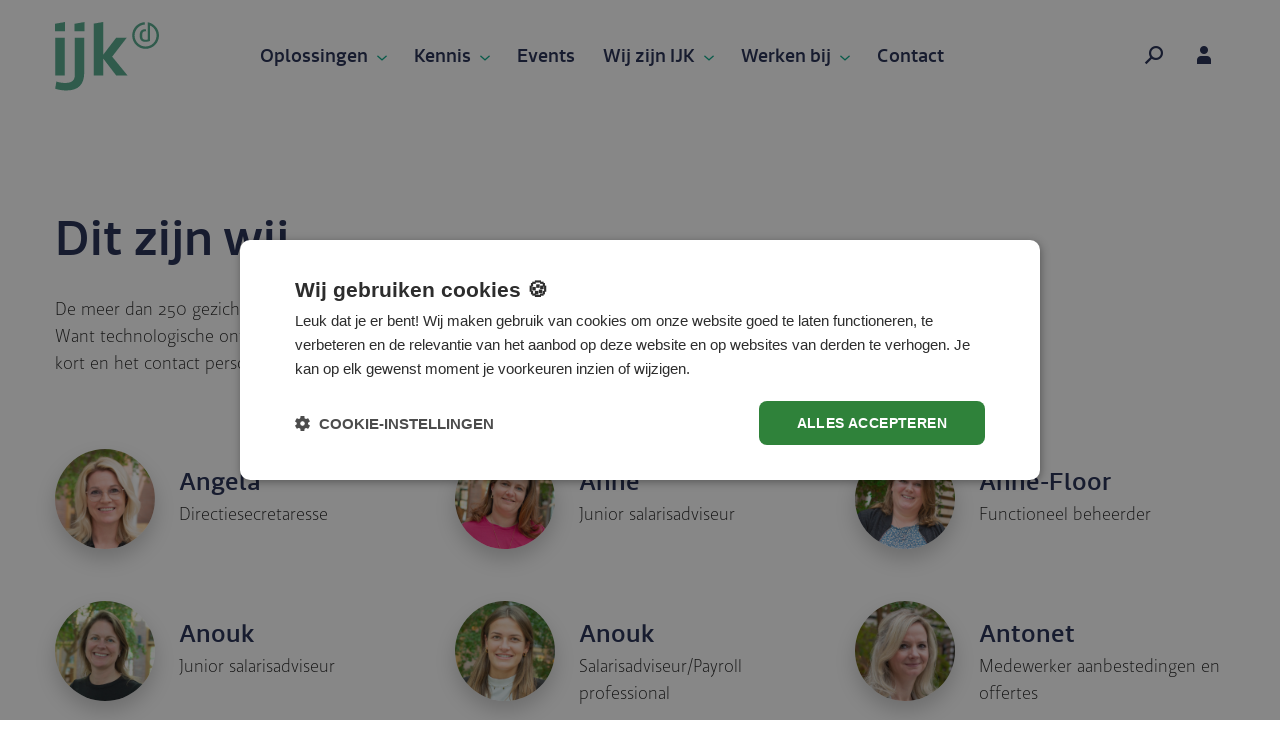

--- FILE ---
content_type: text/html; charset=UTF-8
request_url: https://www.ijk.nl/wij-zijn-ijk/onze-mensen
body_size: 35372
content:
<!DOCTYPE html>
<html lang="nl" dir="ltr" prefix="og: https://ogp.me/ns#">
<head>
  <!-- Google Tag Manager -->
  <script>(function (w, d, s, l, i) {
      w[l] = w[l] || [];
      w[l].push({
        'gtm.start':
          new Date().getTime(), event: 'gtm.js'
      });
      var f = d.getElementsByTagName(s)[0],
        j = d.createElement(s), dl = l != 'dataLayer' ? '&l=' + l : '';
      j.async = true;
      j.src =
        'https://www.googletagmanager.com/gtm.js?id=' + i + dl;
      f.parentNode.insertBefore(j, f);
    })(window, document, 'script', 'dataLayer', 'GTM-PW2978P');</script>
  <!-- End Google Tag Manager -->

  <meta charset="utf-8" />
<noscript><style>form.antibot * :not(.antibot-message) { display: none !important; }</style>
</noscript><meta name="description" content="De 200 gezichten achter onze expertise, tools, technologie, diensten, kennis en ervaring. Want technologische ontwikkeling is menselijk." />
<link rel="canonical" href="https://www.ijk.nl/wij-zijn-ijk/onze-mensen" />
<meta name="robots" content="index, follow" />
<meta property="og:site_name" content="IJK" />
<meta property="og:type" content="website" />
<meta property="og:url" content="https://www.ijk.nl/wij-zijn-ijk/onze-mensen" />
<meta name="twitter:card" content="summary_large_image" />
<meta name="MobileOptimized" content="width" />
<meta name="HandheldFriendly" content="true" />
<meta name="viewport" content="width=device-width, initial-scale=1.0, viewport-fit=cover" />
<meta property="og:description" content="De 200 gezichten achter onze expertise, tools, technologie, diensten, kennis en ervaring. Want technologische ontwikkeling is menselijk." />
<meta name="twitter:description" content="De 200 gezichten achter onze expertise, tools, technologie, diensten, kennis en ervaring. Want technologische ontwikkeling is menselijk." />
<meta property="og:title" content="Dit zijn wij | Maak kennis met de mensen achter IJK" />
<meta name="twitter:title" content="Dit zijn wij | Maak kennis met de mensen achter IJK" />
<meta property="og:image" content="https://www.ijk.nl/sites/default/files/media/social/ijk-og.png" />
<meta property="og:image:width" content="1280" />
<meta property="og:image:height" content="720" />
<meta name="twitter:image" content="https://www.ijk.nl/sites/default/files/media/social/ijk-og.png" />
<meta name="twitter:image:width" content="1280" />
<meta name="twitter:image:height" content="720" />
<meta http-equiv="x-ua-compatible" content="ie=edge" />
<meta name="apple-mobile-web-app-title" content="IJK" />
<meta name="application-name" content="IJK" />
<link rel="apple-touch-icon" href="/themes/custom/drigro/styleguide/assets/src/images/favicon/apple-touch-icon.png" />
<link rel="icon" sizes="32x32" type="image/png" href="/themes/custom/drigro/styleguide/assets/src/images/favicon/favicon-32x32.png" />
<link rel="icon" sizes="16x16" type="image/png" href="/themes/custom/drigro/styleguide/assets/src/images/favicon/favicon-16x16.png" />
<meta name="msapplication-square150x150logo" content="/themes/custom/drigro/styleguide/assets/src/images/favicon/mstile-150x150.png" />
<meta name="msapplicationtitlecolor" content="#1F284E" />
<meta name="theme-color" content="#1F284E" />
<meta name="apple-mobile-web-app-status-bar-style" content="#1F284E" />
<meta name="msapplication-navbutton-color" content="#1F284E" />
<link rel="dns-prefetch" href="https://assets.driessengroep.nl" />
<link rel="dns-prefetch" href="https://use.typekit.net" />
<link rel="preconnect" href="https://assets.driessengroep.nl" />
<link rel="preconnect" href="https://use.typekit.net" />
<link rel="icon" href="/themes/custom/drigro/favicon.ico" type="image/vnd.microsoft.icon" />

  <title>Dit zijn wij | Maak kennis met de mensen achter IJK</title>
  <link rel="stylesheet" media="all" href="/sites/default/files/css/css_FOEh6DtaMN_oTm6QyiP9yvHa4pfNVeoLgpTsPeRHzv0.css?delta=0&amp;language=nl&amp;theme=drigro&amp;include=eJxFyUESwyAIQNELWTlShwgxTFAc0HZy-2ay6eYv3ieX6gZVbUN9xbxUek306LucTDLNoVgP7vN-Z2q3Ieyikz0XHFOsp4GO1XEcAeRroOa_5NXH2lTiYEpxxeQGGwanj_A34GluRkv5B5udN9Q" />
<link rel="stylesheet" media="all" href="https://use.typekit.net/ouk1bgt.css" />
<link rel="stylesheet" media="all" href="https://assets.driessengroep.nl/fonts/riona/fonts.css" />
<link rel="stylesheet" media="all" href="https://assets.driessengroep.nl/fonts/driessen-icons/1.0.5/styles.css" />
<link rel="stylesheet" media="all" href="/sites/default/files/css/css_BJaXdVtkP6rgKcJIsIt-R1cxTs35yqxKfhGSSO9UsrY.css?delta=4&amp;language=nl&amp;theme=drigro&amp;include=eJxFyUESwyAIQNELWTlShwgxTFAc0HZy-2ay6eYv3ieX6gZVbUN9xbxUek306LucTDLNoVgP7vN-Z2q3Ieyikz0XHFOsp4GO1XEcAeRroOa_5NXH2lTiYEpxxeQGGwanj_A34GluRkv5B5udN9Q" />

  
  </head>
  <body class="page-node-33 page-wij-zijn-ijk-onze-mensen path-node page-node-type-page">

    <!-- Google Tag Manager (noscript) -->
    <noscript>
      <iframe src="https://www.googletagmanager.com/ns.html?id=GTM-PW2978P"
              height="0" width="0" style="display:none;visibility:hidden"></iframe>
    </noscript>
    <!-- End Google Tag Manager (noscript) -->

        <a href="#main-content" class="visually-hidden focusable skip-link">
      Overslaan en naar de inhoud gaan
    </a>
    
      <div class="dialog-off-canvas-main-canvas" data-off-canvas-main-canvas>
    <div class="layout">

      <div class="layout__navigation">
      <div class="main-navigation">
        <div class="container">
          <div class="main-navigation__wrapper">
            <div class="main-navigation__header">
                              <div class="company-logo">
                  <a href="https://www.ijk.nl/" title="IJK"
                     class="company-logo__svg">
                    <?xml version="1.0" encoding="UTF-8"?>
<svg width="104px" height="69px" viewBox="0 0 104 69" version="1.1" xmlns="http://www.w3.org/2000/svg" xmlns:xlink="http://www.w3.org/1999/xlink">
  <g id="Symbols" stroke="none" stroke-width="1" fill="none" fill-rule="evenodd">
    <path d="M29.2563934,15.7534426 L29.2563934,50.1927869 C29.2563934,62.2636066 23.732459,68.4695082 11.3206557,68.4695082 C5.99873801,68.4695082 1.85187238,67.247454 0.596965121,66.8324168 L0.443928009,66.7810135 C0.286673864,66.7273235 0.204590164,66.6963934 0.204590164,66.6963934 L1.36393443,59.467541 C1.36393443,59.467541 5.04655738,60.9678689 10.2977049,60.9678689 C17.7993443,60.9678689 19.7088525,57.5580328 19.8452459,53.0570492 L19.8452459,15.7534426 L29.2563934,15.7534426 Z M9.68393443,15.7534426 L9.68393443,53.4662295 L0.272786885,53.4662295 L0.272786885,15.7534426 L9.68393443,15.7534426 Z M10.024918,0 L10.024918,9.34295082 L0,9.34295082 L0,1.77311475 L10.024918,0 Z M29.597377,0 L29.597377,9.34295082 L19.572459,9.34295082 L19.572459,1.77311475 L29.597377,0 Z M57.1488525,34.6439344 L72.5613115,53.4662295 L61.172459,53.4662295 L48.1468852,36.4170492 L48.1468852,53.4662295 L38.7357377,53.4662295 L38.7357377,1.63672131 L48.1468852,0 L48.1468852,32.802623 L61.172459,15.7534426 L71.7429508,15.7534426 L57.1488525,34.6439344 Z M92.747541,0.272786885 L92.6793443,0.204590164 L92.6793443,17.5265574 C92.2701639,17.6629508 91.52,17.7993443 90.3606557,17.7993443 C87.837377,17.7993443 87.1554098,16.2308197 87.1554098,13.5029508 C87.1554098,10.775082 87.9055738,9.20655738 90.3606557,9.20655738 L91.1790164,9.20655738 L90.8380328,7.22885246 C90.6334426,7.16065574 90.4288525,7.16065574 90.2242623,7.16065574 C86.5416393,7.16065574 84.7003279,9.20655738 84.7003279,13.5029508 C84.7003279,17.7311475 86.4734426,19.8452459 90.3606557,19.8452459 C93.0203279,19.8452459 95.0662295,18.8904918 95.0662295,18.8904918 L95.0662295,3.47803279 C98.8852459,5.25114754 101.544918,9.07016393 101.544918,13.5029508 C101.544918,19.572459 96.6347541,24.482623 90.5652459,24.482623 C84.4957377,24.482623 79.5855738,19.572459 79.5855738,13.5029508 C79.5855738,7.63803279 84.2229508,2.79606557 90.0196721,2.52327869 L89.6104918,0.136393443 C82.6544262,0.613770492 77.1986885,6.4104918 77.1986885,13.5029508 C77.1986885,20.8681967 83.2,26.8695082 90.5652459,26.8695082 C97.9986885,26.8695082 104,20.8681967 104,13.5029508 C104,6.81967213 99.0898361,1.2957377 92.747541,0.272786885 Z" id="logo" fill="#50A78A" fill-rule="nonzero"></path>
  </g>
</svg>
                  </a>
                </div>
                                            <button class="hamburger hamburger--squeeze" type="button">
              <span class="hamburger-box">
                  <span class="hamburger-inner"></span>
              </span>
                </button>
                          </div>
                              

    <ul data-region="primary_menu" class="main-navigation__items d-none d-xl-flex">
    
                                
            
      <li class="main-navigation__item main-navigation__item--expanded dropdown main-navigation__item--paragraphs has-paragraphs has-subitems">
        
                  <div class="dropdown-title">
            <span settings="menu-settings-container" class="main-navigation__link">Oplossingen</span>
            <a class="dropdown-icon"></a>
          </div>
                      <div class=" d-block d-xl-none">
                    <div class="main-navigation__dropdown">
            <div class="dropdown__items">
                        <a href="/oplossingen/hr" class="main-navigation__link" data-drupal-link-system-path="node/99">HR</a>
      <a href="/oplossingen/it" class="main-navigation__link" data-drupal-link-system-path="node/100">IT</a>
      <a href="/oplossingen/bedrijfsvoering" class="main-navigation__link" data-drupal-link-system-path="node/101">Bedrijfsvoering</a>
      <span class="main-navigation__link">Producten &amp; diensten</span>
      <span class="main-navigation__link">Sectoren</span>
      <a href="/oplossingen/cases" class="main-navigation__link" data-drupal-link-system-path="node/98">Cases</a>
      <a href="/oplossingen/afas-microsoft-entra-id-koppeling" class="main-navigation__link" data-drupal-link-system-path="node/144">AFAS Microsoft Entra ID-koppeling</a>
      <a href="/oplossingen/afas-automation-platform-hubbi" class="main-navigation__link" data-drupal-link-system-path="node/180">AFAS Automation platform HubBi</a>
      <a href="/oplossingen/afas-big-register-koppeling" class="main-navigation__link" data-drupal-link-system-path="node/601">AFAS BIG-register koppeling</a>
      <a href="/oplossingen/afas-consultancy" class="main-navigation__link" data-drupal-link-system-path="node/783">AFAS Consultancy</a>
      <a href="/oplossingen/afas-factuurverwerking" class="main-navigation__link" data-drupal-link-system-path="node/146">AFAS Factuurverwerking</a>
      <a href="/oplossingen/afas-offboardingmodule" class="main-navigation__link" data-drupal-link-system-path="node/600">AFAS Offboardingmodule</a>
      <a href="/oplossingen/afas-overwerkdeclaratie" class="main-navigation__link" data-drupal-link-system-path="node/145">AFAS Overwerkdeclaratie</a>
      <a href="/oplossingen/afas-pnil-module" class="main-navigation__link" data-drupal-link-system-path="node/599">AFAS PNIL-module</a>
      <a href="/oplossingen/afas-recruitmentkoppeling" class="main-navigation__link" data-drupal-link-system-path="node/147">AFAS Recruitmentkoppeling</a>
      <a href="/oplossingen/afas-vog-koppeling" class="main-navigation__link" data-drupal-link-system-path="node/598">AFAS VOG-koppeling</a>
      <a href="/oplossingen/afas-verlofberekening" class="main-navigation__link" data-drupal-link-system-path="node/148">AFAS Verlofberekening</a>
      <a href="/oplossingen/afas-e-learning-integratie" class="main-navigation__link" data-drupal-link-system-path="node/215">AFAS e-learning integratie</a>
      <a href="/oplossingen/all-in-one-support-abonnement" class="main-navigation__link" data-drupal-link-system-path="node/217">All-in-one support abonnement</a>
      <a href="/oplossingen/analysemanager" class="main-navigation__link" data-drupal-link-system-path="node/149">AnalyseManager</a>
      <a href="/oplossingen/begrotingsmanager" class="main-navigation__link" data-drupal-link-system-path="node/213">BegrotingsManager</a>
      <a href="/oplossingen/financiele-administratie" class="main-navigation__link" data-drupal-link-system-path="node/218">Financiële administratie</a>
      <a href="/oplossingen/fiscfree-afas-koppeling" class="main-navigation__link" data-drupal-link-system-path="node/602">FiscFree - AFAS koppeling</a>
      <a href="/oplossingen/hrm-kennisplatform-rap" class="main-navigation__link" data-drupal-link-system-path="node/141">HRM Kennisplatform RAP</a>
      <a href="/oplossingen/leerplatform" class="main-navigation__link" data-drupal-link-system-path="node/214">Leerplatform</a>
      <a href="/oplossingen/mijncao" class="main-navigation__link" data-drupal-link-system-path="node/238">MijnCAO</a>
      <a href="/oplossingen/performancemanager" class="main-navigation__link" data-drupal-link-system-path="node/143">PerformanceManager</a>
      <a href="/oplossingen/recruitmentsysteem" class="main-navigation__link" data-drupal-link-system-path="node/140">Recruitmentsysteem</a>
      <a href="/oplossingen/salarisadministratie" class="main-navigation__link" data-drupal-link-system-path="node/160">Salarisadministratie</a>
      <a href="/oplossingen/vervangingsmanager" class="main-navigation__link" data-drupal-link-system-path="node/142">VervangingsManager</a>
  
            </div>
          </div>
                      </div>
                                <div class=" d-none d-xl-block">
              <div class="main-navigation__dropdown">
                <div class="container">
                  <div class="main-navigation__dropdown-container">
                      


<div class="bg-white menu menu--type--columns menu--701">
  <div>
    
    <div class="row">
              <div class="col">
          

<div  class="menu menu--type--text-icon menu--897 text-icon text-icon--left">
  <div class="text-icon__media">
    
<div class="hexagon">
  <div class="icon-hexagon__shadow">
    <div class="icon-hexagon__image">
        <div style="background-image: url(/sites/default/files/media/icons/2022/07/werving-selectie.svg);"></div>
    </div>
  </div>
</div>



  </div>
  <div class="text-icon__description body">
    <p class="h4 text-color-02 pt-4"><a href="/oplossingen/hr" data-entity-type="node" data-entity-uuid="17dbd6a8-a700-43de-8408-c147e00bcd85" data-entity-substitution="canonical" title="Slimme HR-oplossingen voor de publieke sector ">HR</a></p><p class="mb-2"><a href="/oplossingen/hr/leren-ontwikkelen" data-entity-type="node" data-entity-uuid="208daa03-f062-4d00-8c99-3abc08ef469c" data-entity-substitution="canonical" title="Leren &amp; ontwikkelen">Leren &amp; ontwikkelen</a></p><p class="mb-2"><a href="/oplossingen/hr/management-stuurinformatie" data-entity-type="node" data-entity-uuid="29e487a3-f57c-4baa-93a6-3d3995163a07" data-entity-substitution="canonical" title="Management &amp; stuurinformatie">Management &amp; stuurinformatie</a></p><p class="mb-2"><a href="/oplossingen/hr/salarisadministratie" data-entity-type="node" data-entity-uuid="c0e6ad45-10fc-4b27-be95-d65f49095eb5" data-entity-substitution="canonical" title="Salarisadministratie">Salarisadministratie</a></p><p class="mb-2"><a href="/oplossingen/hr/werving-selectie" data-entity-type="node" data-entity-uuid="b97f741d-ea80-46c5-b1e4-1e63ed7e3c4b" data-entity-substitution="canonical" title="Werving &amp; selectie">Werving &amp; selectie</a></p><p class="mb-2"><a href="/oplossingen/hr/gesprekkencyclus" data-entity-type="node" data-entity-uuid="e49c8423-c3f1-4312-941b-6f5c1f470264" data-entity-substitution="canonical" title="Gesprekkencyclus">Gesprekkencyclus</a></p><p class="mb-2"><a href="/oplossingen/hr/arbeidsvoorwaarden" data-entity-type="node" data-entity-uuid="ce556347-86a2-4ac7-8f1e-972b5bc53c59" data-entity-substitution="canonical" title="Arbeidsvoorwaarden">Arbeidsvoorwaarden</a></p>
  </div>
</div>

        </div>
              <div class="col">
          

<div  class="menu menu--type--text-icon menu--898 text-icon text-icon--left">
  <div class="text-icon__media">
    
<div class="hexagon">
  <div class="icon-hexagon__shadow">
    <div class="icon-hexagon__image">
        <div style="background-image: url(/sites/default/files/media/icons/2022/07/functioneel%20beheer.svg);"></div>
    </div>
  </div>
</div>



  </div>
  <div class="text-icon__description body">
    <p class="h4 text-color-02 pt-4"><a href="/oplossingen/it" data-entity-type="node" data-entity-uuid="201395d0-ad8e-45f6-89c7-335e21d65b8c" data-entity-substitution="canonical" title="IT innovaties die leiden tot procesoptimalisatie">IT</a></p><p class="mb-2"><a href="/oplossingen/it/functioneel-beheer" data-entity-type="node" data-entity-uuid="96c9693e-31fa-4671-a2c7-9c7ce74f0747" data-entity-substitution="canonical" title="Functioneel beheer">Functioneel beheer</a></p><p class="mb-2"><a href="/oplossingen/it/robotisering-automatisering" data-entity-type="node" data-entity-uuid="bc289614-705f-4931-ba7e-1c73c8b1d4c5" data-entity-substitution="canonical" title="Robotisering &amp; automatisering">Robotisering &amp; automatisering</a></p><p class="mb-2"><a href="/oplossingen/it/gegevensuitwisseling" data-entity-type="node" data-entity-uuid="407d8c9a-7ccd-4ab3-a3d1-336c8867c859" data-entity-substitution="canonical" title="Gegevensuitwisseling ">Gegevensuitwisseling</a></p>
  </div>
</div>

        </div>
              <div class="col">
          

<div  class="menu menu--type--text-icon menu--899 text-icon text-icon--left">
  <div class="text-icon__media">
    
<div class="hexagon">
  <div class="icon-hexagon__shadow">
    <div class="icon-hexagon__image">
        <div style="background-image: url(/sites/default/files/media/icons/2022/07/management.svg);"></div>
    </div>
  </div>
</div>



  </div>
  <div class="text-icon__description body">
    <p class="h4 text-color-02 pt-4"><a href="/oplossingen/bedrijfsvoering" data-entity-type="node" data-entity-uuid="1e39dc4f-ef8f-4011-a101-e2c3cd753457" data-entity-substitution="canonical" title="Slimme tools voor relevante informatie en inzichten">Bedrijfsvoering</a></p><p class="mb-2"><a href="/oplossingen/bedrijfsvoering/management-en-stuurinformatie" data-entity-type="node" data-entity-uuid="ac30f064-bef9-4536-988d-e26ed3558495" data-entity-substitution="canonical" title="Management &amp; stuurinformatie ">Management &amp; stuurinformatie</a></p><p class="mb-2"><a href="/oplossingen/bedrijfsvoering/begroten" data-entity-type="node" data-entity-uuid="dbf6c611-7294-49eb-b955-89145184750c" data-entity-substitution="canonical" title="Begroten in het onderwijs">Begroten</a></p><p class="mb-2"><a href="/oplossingen/bedrijfsvoering/financiele-administratie" data-entity-type="node" data-entity-uuid="d6d148fc-73df-4130-baba-ccff48681d44" data-entity-substitution="canonical" title="Financiële administratie">Financiële administratie</a></p>
  </div>
</div>

        </div>
          </div>
  </div>
    

</div>

  


<div class="bg-white pb-4 menu menu--type--columns menu--903">
  <div>
    
    <div class="row">
              <div class="col">
          

<div  class="menu menu--type--text-icon menu--900 text-icon text-icon--left">
  <div class="text-icon__media">
    
<div class="hexagon">
  <div class="icon-hexagon__shadow">
    <div class="icon-hexagon__image">
        <div style="background-image: url(/sites/default/files/media/icons/2022/07/overheid.svg);"></div>
    </div>
  </div>
</div>



  </div>
  <div class="text-icon__description body">
    <p class="h4 text-color-02 pt-4">Sectoren</p><p class="mb-2"><a href="/sector/overheid" data-entity-type="node" data-entity-uuid="431f2b2d-2232-4ff9-b02a-fb26d2650a2e" data-entity-substitution="canonical" title="Praktische oplossingen voor de overheid">Overheid</a></p><p class="mb-2"><a href="/sector/onderwijs" data-entity-type="node" data-entity-uuid="e817bc87-e0ae-4ac7-a4e1-0f59665529af" data-entity-substitution="canonical" title="Slimme HR-oplossingen voor het onderwijs en kinderopvang">Onderwijs &amp; kinderopvang</a></p><p class="mb-2"><a href="/sector/zorg" data-entity-type="node" data-entity-uuid="543f6883-5b07-4362-b8f9-c7352ecc4771" data-entity-substitution="canonical" title="Slimme HR-oplossingen voor zorg en welzijn">Zorg</a></p>
  </div>
</div>

        </div>
              <div class="col">
          

<div  class="menu menu--type--text-icon menu--901 text-icon text-icon--left">
  <div class="text-icon__media">
    
<div class="hexagon">
  <div class="icon-hexagon__shadow">
    <div class="icon-hexagon__image">
        <div style="background-image: url(/sites/default/files/media/icons/2022/07/gesprekkencyclus_0.svg);"></div>
    </div>
  </div>
</div>



  </div>
  <div class="text-icon__description body">
    <p class="h4 text-color-02 pt-4"><a href="/oplossingen/cases" data-entity-type="node" data-entity-uuid="85d5f925-bb63-4fcc-b8bf-f5653d58cc38" data-entity-substitution="canonical" title="Cases">Cases</a></p>
  </div>
</div>

        </div>
              <div class="col">
          

<div  class="menu menu--type--text-icon menu--2929 text-icon text-icon--left">
  <div class="text-icon__media">
    
<div class="hexagon">
  <div class="icon-hexagon__shadow">
    <div class="icon-hexagon__image">
        <div style="background-image: url(/sites/default/files/media/icons/2022/07/service.svg);"></div>
    </div>
  </div>
</div>



  </div>
  <div class="text-icon__description body">
    <p class="h4 text-color-02 pt-4">Producten &amp; diensten</p><p class="mb-2"><a href="/oplossingen/software" data-entity-type="node" data-entity-uuid="33b696d1-e535-4a5a-b056-04c62d194b8f" data-entity-substitution="canonical" title="Software">Software</a></p><p class="mb-2"><a href="/oplossingen/services" data-entity-type="node" data-entity-uuid="5c7e498b-f1c5-4236-ae1f-aee375ba9aa5" data-entity-substitution="canonical" title="Business Proces Outsourcing">Business Proces Outsourcing</a></p><p class="mb-2"><a href="/oplossingen/afas-consultancy" data-entity-type="node" data-entity-uuid="6bdb7be0-83c4-4d57-98a5-ab69418cde0a" data-entity-substitution="canonical" title="AFAS Consultancy">Consultancy</a></p>
  </div>
</div>

        </div>
          </div>
  </div>
    

</div>


                  </div>
                </div>
              </div>
            </div>
                        </li>
    
                                
            
      <li class="main-navigation__item dropdown main-navigation__item--paragraphs has-paragraphs">
        
                  <div class="dropdown-title">
            <span class="main-navigation__link">Kennis</span>
            <a class="dropdown-icon"></a>
          </div>
                    <div class="main-navigation__dropdown">
            <div class="dropdown__items">
                    
            </div>
          </div>
                                <div class=" d-none d-xl-block">
              <div class="main-navigation__dropdown">
                <div class="container">
                  <div class="main-navigation__dropdown-container">
                      


<div class="bg-white pb-4 menu menu--type--columns menu--4190">
  <div>
    
    <div class="row">
              <div class="col">
          

<div  class="menu menu--type--text-icon menu--4186 text-icon text-icon--left">
  <div class="text-icon__media">
    
<div class="hexagon">
  <div class="icon-hexagon__shadow">
    <div class="icon-hexagon__image">
        <div style="background-image: url(/sites/default/files/media/icons/2022/07/service.svg);"></div>
    </div>
  </div>
</div>



  </div>
  <div class="text-icon__description body">
    <p class="h4 text-color-02 pt-4">Thema's</p><p class="mb-2"><a href="/kennis/thema/hr">HR</a></p><p class="mb-2"><a href="/kennis/thema/it">IT</a></p><p class="mb-2"><a href="/kennis/thema/bedrijfsvoering">Bedrijfsvoering</a></p>
  </div>
</div>

        </div>
              <div class="col">
          

<div  class="menu menu--type--text-icon menu--4187 text-icon text-icon--left">
  <div class="text-icon__media">
    
<div class="hexagon">
  <div class="icon-hexagon__shadow">
    <div class="icon-hexagon__image">
        <div style="background-image: url(/sites/default/files/media/icons/2022/07/overheid.svg);"></div>
    </div>
  </div>
</div>



  </div>
  <div class="text-icon__description body">
    <p class="h4 text-color-02 pt-4">Sectoren</p><p class="mb-2"><a href="/kennis/sector/overheid">Overheid</a></p><p class="mb-2"><a href="/kennis/sector/onderwijs">Onderwijs</a></p><p class="mb-2"><a href="/kennis/sector/zorg">Zorg</a></p>
  </div>
</div>

        </div>
              <div class="col">
          

<div  class="menu menu--type--text-icon menu--4188 text-icon text-icon--left">
  <div class="text-icon__media">
    
<div class="hexagon">
  <div class="icon-hexagon__shadow">
    <div class="icon-hexagon__image">
        <div style="background-image: url(/sites/default/files/media/icons/2022/07/zorg.svg);"></div>
    </div>
  </div>
</div>



  </div>
  <div class="text-icon__description body">
    <p class="h4 text-color-02 pt-4">IJK whitepapers</p><p class="mb-2">Voor verdieping, inspiratie of concrete stappen.</p><p><a class="btn btn-link" href="/kennis/uitgave/whitepaper" data-entity-type="node" data-entity-uuid="427dc6d6-b236-45ad-85e8-ccf41500a07c" data-entity-substitution="canonical" title="IJK whitepapers">Download</a></p>
  </div>
</div>

        </div>
          </div>
  </div>
    

</div>


                  </div>
                </div>
              </div>
            </div>
                        </li>
    
                                
            
      <li class="main-navigation__item">
        
                  <a href="/events" class="main-navigation__link" data-drupal-link-system-path="node/79">Events</a>
              </li>
    
                                
            
      <li class="main-navigation__item main-navigation__item--expanded dropdown main-navigation__item--paragraphs has-paragraphs has-subitems is-active">
        
                  <div class="dropdown-title">
            <span settings="menu-settings-container" class="main-navigation__link is-active">Wij zijn IJK</span>
            <a class="dropdown-icon"></a>
          </div>
                      <div class=" d-block d-xl-none">
                    <div class="main-navigation__dropdown">
            <div class="dropdown__items">
                        <a href="/wij-zijn-ijk/onze-mensen" class="main-navigation__link is-active" data-drupal-link-system-path="node/33" aria-current="page">Onze mensen</a>
      <a href="/wij-zijn-ijk/labels" class="main-navigation__link" data-drupal-link-system-path="node/644">Labels</a>
      <a href="/wij-zijn-ijk/partners" class="main-navigation__link" data-drupal-link-system-path="node/161">Partners</a>
      <a href="/wij-zijn-ijk/kwaliteit" class="main-navigation__link" data-drupal-link-system-path="node/488">Kwaliteit</a>
      <a href="/wij-zijn-ijk/locatie" class="main-navigation__link" data-drupal-link-system-path="node/442">Locatie</a>
      <a href="/wij-zijn-ijk/ons-verhaal" class="main-navigation__link" data-drupal-link-system-path="node/441">Ons verhaal</a>
      <a href="/wij-zijn-ijk/nieuws" class="main-navigation__link" data-drupal-link-system-path="node/89">Nieuws</a>
  
            </div>
          </div>
                      </div>
                                <div class=" d-none d-xl-block">
              <div class="main-navigation__dropdown">
                <div class="container">
                  <div class="main-navigation__dropdown-container">
                      
    

<div class="bg-white pb-4 menu menu--type--columns menu--3192">
  <div>
    
    <div class="row">
              <div class="col col-option-1">
          

<div  class="menu menu--type--text-icon menu--3189 text-icon text-icon--left">
  <div class="text-icon__media">
    
<div class="hexagon">
  <div class="icon-hexagon__shadow">
    <div class="icon-hexagon__image">
        <div style="background-image: url(/sites/default/files/media/icons/2022/07/personeel-salarisadministratie.svg);"></div>
    </div>
  </div>
</div>



  </div>
  <div class="text-icon__description body">
    <p class="h4 text-color-02 pt-4">Wij zijn IJK</p>

<p class="mb-2"><a data-entity-substitution="canonical" data-entity-type="node" data-entity-uuid="5339a66b-639b-4a91-b513-52c9bd5eee35" href="/wij-zijn-ijk/ons-verhaal" title="Ons verhaal">Ons verhaal</a></p>

<p class="mb-2"><a data-entity-substitution="canonical" data-entity-type="node" data-entity-uuid="036c92de-26cc-4d42-8626-7d4ac1d93ece" href="/wij-zijn-ijk/labels" title="Labels">Labels</a></p>

<p class="mb-2"><a data-entity-substitution="canonical" data-entity-type="node" data-entity-uuid="2a4dfa5d-89a0-41bd-8d84-4e7e996c6a2c" href="/wij-zijn-ijk/partners" title="Partners">Partners</a></p>

<p class="mb-2"><a data-entity-substitution="canonical" data-entity-type="node" data-entity-uuid="2a3c942c-c2b8-4ff0-9d6b-83e6fa0e1ba6" href="/wij-zijn-ijk/kwaliteit" title="Kwaliteit">Kwaliteit</a></p>

<p class="mb-2"><a data-entity-substitution="canonical" data-entity-type="node" data-entity-uuid="8d2cf861-88be-4f1e-a686-579d4bab21e7" href="/wij-zijn-ijk/locatie" title="Locatie">Locatie</a></p>

<p class="mb-2"><a data-entity-substitution="canonical" data-entity-type="node" data-entity-uuid="48766fc7-e1b6-4871-afba-d5dbc10c4574" href="/wij-zijn-ijk/nieuws" title="Nieuws">Nieuws</a></p>
  </div>
</div>

        </div>
              <div class="col col-option-1">
          

<div  class="menu menu--type--text-icon menu--3190 text-icon text-icon--left">
  <div class="text-icon__media">
    
<div class="hexagon">
  <div class="icon-hexagon__shadow">
    <div class="icon-hexagon__image">
        <div style="background-image: url(/sites/default/files/media/icons/2022/07/vervangingsmanager-2.svg);"></div>
    </div>
  </div>
</div>



  </div>
  <div class="text-icon__description body">
    <p class="h4 text-color-02 pt-4">Onze mensen</p><p class="mb-2">De 250 gezichten achter onze expertise, tools, technologie, diensten, kennis en ervaring.</p><p><a class="btn btn-link is-active" href="/wij-zijn-ijk/onze-mensen" data-entity-type="node" data-entity-uuid="2a1dcb71-2434-452c-ac46-a71c2485c476" data-entity-substitution="canonical" title="Onze mensen">Maak kennis</a></p>
  </div>
</div>

        </div>
          </div>
  </div>
    

</div>


                  </div>
                </div>
              </div>
            </div>
                        </li>
    
                                
            
      <li class="main-navigation__item main-navigation__item--collapsed dropdown main-navigation__item--paragraphs has-paragraphs">
        
                  <div class="dropdown-title">
            <span class="main-navigation__link">Werken bij</span>
            <a class="dropdown-icon"></a>
          </div>
                    <div class="main-navigation__dropdown">
            <div class="dropdown__items">
                    
            </div>
          </div>
                                <div class=" d-none d-xl-block">
              <div class="main-navigation__dropdown">
                <div class="container">
                  <div class="main-navigation__dropdown-container">
                      
    

<div class="bg-white pb-4 menu menu--type--columns menu--4643">
  <div>
    
    <div class="row">
              <div class="col col-option-1">
          

<div  class="menu menu--type--text-icon menu--4640 text-icon text-icon--left">
  <div class="text-icon__media">
    
<div class="hexagon">
  <div class="icon-hexagon__shadow">
    <div class="icon-hexagon__image">
        <div style="background-image: url(/sites/default/files/media/icons/2022/07/werving-selectie.svg);"></div>
    </div>
  </div>
</div>



  </div>
  <div class="text-icon__description body">
    <p class="h4 text-color-02 pt-4">Werken bij IJK</p><p class="mb-2"><a href="/werkenbij/vacatures" data-entity-type="node" data-entity-uuid="774d72d2-ce3d-44c4-8ce5-b7eb3a4dbbac" data-entity-substitution="canonical" title="Werken bij IJK - Vacatures">Vacatures</a></p><p class="mb-2"><a href="/werkenbij/consultants" data-entity-type="node" data-entity-uuid="db659034-88be-496a-8d77-d7414c020731" data-entity-substitution="canonical" title="Werken bij IJK - Consultants">Werken als consultant</a></p><p class="mb-2"><a href="/werkenbij/traineeships" data-entity-type="node" data-entity-uuid="728756c3-206e-4014-9944-782b20d19432" data-entity-substitution="canonical" title="Werken bij IJK - Traineeships">Traineeships</a></p><p class="mb-2"><a href="/werkenbij/stage" data-entity-type="node" data-entity-uuid="7e3c1447-0ee3-4184-b4c5-8b46b4dcbf39" data-entity-substitution="canonical" title="Werken bij IJK - Stage lopen">Stage lopen</a></p><p class="mb-2"><a href="/werkenbij/cultuur" data-entity-type="node" data-entity-uuid="d7d05470-dcff-4788-b73c-21c8c2e89cde" data-entity-substitution="canonical" title="Werken bij - Cultuur">Cultuur</a></p><p class="mb-2"><a href="/werkenbij/arbeidsvoorwaarden" data-entity-type="node" data-entity-uuid="bf7db5b1-bed2-44d1-bd12-7369877b57c5" data-entity-substitution="canonical" title="Werken bij - Arbeidsvoorwaarden">Arbeidsvoorwaarden</a></p>
  </div>
</div>

        </div>
              <div class="col col-option-1">
          

<div  class="menu menu--type--text-icon menu--4641 text-icon text-icon--left">
  <div class="text-icon__media">
    
<div class="hexagon">
  <div class="icon-hexagon__shadow">
    <div class="icon-hexagon__image">
        <div style="background-image: url(/sites/default/files/media/icons/2022/07/service.svg);"></div>
    </div>
  </div>
</div>



  </div>
  <div class="text-icon__description body">
    <p class="h4 text-color-02 pt-4">Ben jij klaar voor de tijd van je leven bij IJK?</p><p class="mb-2">Doe-de-tijd-van-je-leven-test en kom erachter of wij een match zijn.</p><p><a class="btn btn-link" href="/werkenbij/tijdvanjeleven" data-entity-type="node" data-entity-uuid="875d8ba4-7d06-49e4-a9c5-ed7092eaab40" data-entity-substitution="canonical" title="Werken bij IJK - Tijd van je leven test">Naar de test</a></p>
  </div>
</div>

        </div>
          </div>
  </div>
    

</div>


                  </div>
                </div>
              </div>
            </div>
                        </li>
    
                                
            
      <li class="main-navigation__item">
        
                  <a href="/contact" class="main-navigation__link" data-drupal-link-system-path="node/40">Contact</a>
              </li>
    
                                
            
      <li class="main-navigation__item">
        
                  <a href="/zoeken" class="d-xl-none main-navigation__link" data-drupal-link-system-path="zoeken">Zoeken</a>
              </li>
    
                                
            
      <li class="d-xl-none main-navigation__item">
        
                  <a href="/content/login" class="main-navigation__link" data-drupal-link-system-path="node/96">Inloggen</a>
              </li>
      </ul>


<nav role="navigation" aria-labelledby="block-hoofdnavigatiemobiel-menu" id="block-hoofdnavigatiemobiel" class="block block-menu navigation menu--main-mobile">
          
  <strong class="visually-hidden" id="block-hoofdnavigatiemobiel-menu">Hoofdnavigatie mobiel</strong>
  
      
    <ul class="main-navigation__items d-block d-xl-none">
    
                                
            
      <li class="main-navigation__item main-navigation__item--expanded dropdown main-navigation__item--menu-items has-subitems">
        
                  <div class="dropdown-title">
            <span class="main-navigation__link">Oplossingen voor HR</span>
            <a class="d-xl-none dropdown-icon"></a>
          </div>
          <div class="main-navigation__dropdown">
            <div class="dropdown__items">
                        <a href="/oplossingen/hr/leren-ontwikkelen" class="main-navigation__link" data-drupal-link-system-path="node/130">Leren &amp; ontwikkelen</a>
      <a href="/oplossingen/hr/management-stuurinformatie" class="main-navigation__link" data-drupal-link-system-path="node/255">Management &amp; stuurinformatie</a>
      <a href="/oplossingen/hr/salarisadministratie" class="main-navigation__link" data-drupal-link-system-path="node/108">Salarisadministratie</a>
      <a href="/oplossingen/hr/werving-selectie" class="main-navigation__link" data-drupal-link-system-path="node/127">Werving &amp; selectie</a>
      <a href="/oplossingen/hr/gesprekkencyclus" class="main-navigation__link" data-drupal-link-system-path="node/132">Gesprekkencyclus</a>
      <a href="/oplossingen/hr/arbeidsvoorwaarden" class="main-navigation__link" data-drupal-link-system-path="node/133">Arbeidsvoorwaarden</a>
  
            </div>
          </div>
              </li>
    
                                
            
      <li class="main-navigation__item main-navigation__item--expanded dropdown main-navigation__item--menu-items has-subitems">
        
                  <div class="dropdown-title">
            <span class="main-navigation__link">Oplossingen voor IT</span>
            <a class="d-xl-none dropdown-icon"></a>
          </div>
          <div class="main-navigation__dropdown">
            <div class="dropdown__items">
                        <a href="/oplossingen/it/functioneel-beheer" class="main-navigation__link" data-drupal-link-system-path="node/235">Functioneel beheer</a>
      <a href="/oplossingen/it/robotisering-automatisering" class="main-navigation__link" data-drupal-link-system-path="node/237">Robotisering en automatisering</a>
      <a href="/oplossingen/it/gegevensuitwisseling" class="main-navigation__link" data-drupal-link-system-path="node/236">Gegevensuitwisseling</a>
  
            </div>
          </div>
              </li>
    
                                
            
      <li class="main-navigation__item main-navigation__item--expanded dropdown main-navigation__item--menu-items has-subitems">
        
                  <div class="dropdown-title">
            <span class="main-navigation__link">Oplossingen voor Bedrijfsvoering</span>
            <a class="d-xl-none dropdown-icon"></a>
          </div>
          <div class="main-navigation__dropdown">
            <div class="dropdown__items">
                        <a href="/oplossingen/bedrijfsvoering/management-en-stuurinformatie" class="main-navigation__link" data-drupal-link-system-path="node/231">Management &amp; stuurinformatie</a>
      <a href="/oplossingen/bedrijfsvoering/begroten" class="main-navigation__link" data-drupal-link-system-path="node/224">Begroten</a>
      <a href="/oplossingen/bedrijfsvoering/financiele-administratie" class="main-navigation__link" data-drupal-link-system-path="node/225">Financiële administratie</a>
  
            </div>
          </div>
              </li>
    
                                
            
      <li class="main-navigation__item main-navigation__item--expanded dropdown main-navigation__item--menu-items has-subitems">
        
                  <div class="dropdown-title">
            <span class="main-navigation__link">Producten &amp; diensten</span>
            <a class="d-xl-none dropdown-icon"></a>
          </div>
          <div class="main-navigation__dropdown">
            <div class="dropdown__items">
                        <a href="/oplossingen/software" class="main-navigation__link" data-drupal-link-system-path="node/784">Software</a>
      <a href="/oplossingen/services" class="main-navigation__link" data-drupal-link-system-path="node/798">Business Proces Outsourcing</a>
      <a href="/oplossingen/afas-consultancy" class="main-navigation__link" data-drupal-link-system-path="node/783">Consultancy</a>
  
            </div>
          </div>
              </li>
    
                                
            
      <li class="main-navigation__item main-navigation__item--expanded dropdown main-navigation__item--menu-items has-subitems">
        
                  <div class="dropdown-title">
            <span class="main-navigation__link">Sectoren</span>
            <a class="d-xl-none dropdown-icon"></a>
          </div>
          <div class="main-navigation__dropdown">
            <div class="dropdown__items">
                        <a href="/sector/overheid" class="main-navigation__link" data-drupal-link-system-path="node/152">Overheid</a>
      <a href="/sector/onderwijs" class="main-navigation__link" data-drupal-link-system-path="node/154">Onderwijs &amp; kinderopvang</a>
      <a href="/sector/zorg" class="main-navigation__link" data-drupal-link-system-path="node/155">Zorg</a>
  
            </div>
          </div>
              </li>
    
                                
            
      <li class="main-navigation__item">
        
                  <a href="/oplossingen/cases" class="main-navigation__link" data-drupal-link-system-path="node/98">Cases</a>
              </li>
    
                                
            
      <li class="main-navigation__item main-navigation__item--expanded dropdown main-navigation__item--menu-items has-subitems">
        
                  <div class="dropdown-title">
            <span class="main-navigation__link">Kennis &amp; events</span>
            <a class="d-xl-none dropdown-icon"></a>
          </div>
          <div class="main-navigation__dropdown">
            <div class="dropdown__items">
                        <a href="/kennis/thema/hr" class="main-navigation__link" data-drupal-link-system-path="taxonomy/term/74">HR</a>
      <a href="/kennis/thema/it" class="main-navigation__link" data-drupal-link-system-path="taxonomy/term/75">IT</a>
      <a href="/kennis/thema/bedrijfsvoering" class="main-navigation__link" data-drupal-link-system-path="taxonomy/term/76">Bedrijfsvoering</a>
      <a href="/kennis/uitgave/whitepaper" class="main-navigation__link" data-drupal-link-system-path="node/928">Whitepapers</a>
      <a href="/events" class="main-navigation__link" data-drupal-link-system-path="node/79">Evenementen &amp; trainingen</a>
  
            </div>
          </div>
              </li>
    
                                
            
      <li class="main-navigation__item main-navigation__item--expanded dropdown main-navigation__item--menu-items has-subitems is-active">
        
                  <div class="dropdown-title">
            <span class="main-navigation__link is-active">Wij zijn IJK</span>
            <a class="d-xl-none dropdown-icon"></a>
          </div>
          <div class="main-navigation__dropdown">
            <div class="dropdown__items">
                        <a href="/wij-zijn-ijk/ons-verhaal" class="main-navigation__link" data-drupal-link-system-path="node/441">Ons verhaal</a>
      <a href="/wij-zijn-ijk/onze-mensen" class="main-navigation__link is-active" data-drupal-link-system-path="node/33" aria-current="page">Onze mensen</a>
      <a href="/wij-zijn-ijk/labels" class="main-navigation__link" data-drupal-link-system-path="node/644">Labels</a>
      <a href="/wij-zijn-ijk/partners" class="main-navigation__link" data-drupal-link-system-path="node/161">Partners</a>
      <a href="/wij-zijn-ijk/kwaliteit" class="main-navigation__link" data-drupal-link-system-path="node/488">Kwaliteit</a>
      <a href="/wij-zijn-ijk/locatie" class="main-navigation__link" data-drupal-link-system-path="node/442">Locatie</a>
      <a href="/wij-zijn-ijk/nieuws" class="main-navigation__link" data-drupal-link-system-path="node/89">Nieuws</a>
  
            </div>
          </div>
              </li>
    
                                
            
      <li class="main-navigation__item main-navigation__item--expanded dropdown main-navigation__item--menu-items has-subitems">
        
                  <div class="dropdown-title">
            <span class="main-navigation__link">Werken bij IJK</span>
            <a class="d-xl-none dropdown-icon"></a>
          </div>
          <div class="main-navigation__dropdown">
            <div class="dropdown__items">
                        <a href="/werkenbij/vacatures" class="main-navigation__link" data-drupal-link-system-path="node/589">Vacatures</a>
      <a href="/werkenbij/consultants" class="main-navigation__link" data-drupal-link-system-path="node/790">Werken als consultant</a>
      <a href="/werkenbij/tijdvanjeleven" class="main-navigation__link" data-drupal-link-system-path="node/656">Tijd-van-je-leven-test</a>
      <a href="/werkenbij/traineeships" class="main-navigation__link" data-drupal-link-system-path="node/591">Traineeships</a>
      <a href="/werkenbij/stage" class="main-navigation__link" data-drupal-link-system-path="node/590">Stage lopen</a>
      <a href="/werkenbij/cultuur" class="main-navigation__link" data-drupal-link-system-path="node/620">Cultuur</a>
      <a href="/werkenbij/arbeidsvoorwaarden" class="main-navigation__link" data-drupal-link-system-path="node/623">Arbeidsvoorwaarden</a>
  
            </div>
          </div>
              </li>
    
                                
            
      <li class="main-navigation__item">
        
                  <a href="/contact" class="main-navigation__link" data-drupal-link-system-path="node/40">Contact</a>
              </li>
    
                                
            
      <li class="main-navigation__item">
        
                  <a href="/zoeken" class="main-navigation__link" data-drupal-link-system-path="zoeken">Zoeken</a>
              </li>
    
                                
            
      <li class="main-navigation__item">
        
                  <a href="/content/login" class="main-navigation__link" data-drupal-link-system-path="node/96">Inloggen</a>
              </li>
      </ul>




  </nav>


                  
        <ul class="main-navigation__items main-navigation__items--meta">
      
                        
                                            
                
                
                <li class="d-none d-xl-inline main-navigation__item">
          
          <a href="/zoeken" class="icon icon-loep" data-drupal-link-system-path="zoeken"></a>
        </li>
      
                        
                                            
                
                
                <li class="d-none d-xl-inline main-navigation__item">
          
          <a href="/content/login" class="icon icon-profiel" data-drupal-link-system-path="node/96"></a>
        </li>
          </ul>
  




                      </div>
        </div>
      </div>
    </div>
  
  <div class="layout__content">
          <div class="main-navigation__mobile">
        <div class="container">
                      <div class="company-logo">
              <a href="https://www.ijk.nl/" title="IJK"
                 class="company-logo__svg">
                <?xml version="1.0" encoding="UTF-8"?>
<svg width="104px" height="69px" viewBox="0 0 104 69" version="1.1" xmlns="http://www.w3.org/2000/svg" xmlns:xlink="http://www.w3.org/1999/xlink">
  <g id="Symbols" stroke="none" stroke-width="1" fill="none" fill-rule="evenodd">
    <path d="M29.2563934,15.7534426 L29.2563934,50.1927869 C29.2563934,62.2636066 23.732459,68.4695082 11.3206557,68.4695082 C5.99873801,68.4695082 1.85187238,67.247454 0.596965121,66.8324168 L0.443928009,66.7810135 C0.286673864,66.7273235 0.204590164,66.6963934 0.204590164,66.6963934 L1.36393443,59.467541 C1.36393443,59.467541 5.04655738,60.9678689 10.2977049,60.9678689 C17.7993443,60.9678689 19.7088525,57.5580328 19.8452459,53.0570492 L19.8452459,15.7534426 L29.2563934,15.7534426 Z M9.68393443,15.7534426 L9.68393443,53.4662295 L0.272786885,53.4662295 L0.272786885,15.7534426 L9.68393443,15.7534426 Z M10.024918,0 L10.024918,9.34295082 L0,9.34295082 L0,1.77311475 L10.024918,0 Z M29.597377,0 L29.597377,9.34295082 L19.572459,9.34295082 L19.572459,1.77311475 L29.597377,0 Z M57.1488525,34.6439344 L72.5613115,53.4662295 L61.172459,53.4662295 L48.1468852,36.4170492 L48.1468852,53.4662295 L38.7357377,53.4662295 L38.7357377,1.63672131 L48.1468852,0 L48.1468852,32.802623 L61.172459,15.7534426 L71.7429508,15.7534426 L57.1488525,34.6439344 Z M92.747541,0.272786885 L92.6793443,0.204590164 L92.6793443,17.5265574 C92.2701639,17.6629508 91.52,17.7993443 90.3606557,17.7993443 C87.837377,17.7993443 87.1554098,16.2308197 87.1554098,13.5029508 C87.1554098,10.775082 87.9055738,9.20655738 90.3606557,9.20655738 L91.1790164,9.20655738 L90.8380328,7.22885246 C90.6334426,7.16065574 90.4288525,7.16065574 90.2242623,7.16065574 C86.5416393,7.16065574 84.7003279,9.20655738 84.7003279,13.5029508 C84.7003279,17.7311475 86.4734426,19.8452459 90.3606557,19.8452459 C93.0203279,19.8452459 95.0662295,18.8904918 95.0662295,18.8904918 L95.0662295,3.47803279 C98.8852459,5.25114754 101.544918,9.07016393 101.544918,13.5029508 C101.544918,19.572459 96.6347541,24.482623 90.5652459,24.482623 C84.4957377,24.482623 79.5855738,19.572459 79.5855738,13.5029508 C79.5855738,7.63803279 84.2229508,2.79606557 90.0196721,2.52327869 L89.6104918,0.136393443 C82.6544262,0.613770492 77.1986885,6.4104918 77.1986885,13.5029508 C77.1986885,20.8681967 83.2,26.8695082 90.5652459,26.8695082 C97.9986885,26.8695082 104,20.8681967 104,13.5029508 C104,6.81967213 99.0898361,1.2957377 92.747541,0.272786885 Z" id="logo" fill="#50A78A" fill-rule="nonzero"></path>
  </g>
</svg>
              </a>
            </div>
                                <button class="hamburger hamburger--squeeze" type="button">
          <span class="hamburger-box">
              <span class="hamburger-inner"></span>
          </span>
            </button>
                  </div>
      </div>
    
          
        <div data-drupal-messages-fallback class="hidden"></div>
<div id="block-drigro-content" class="block block-main page content block-system block-system-main-block block-main-page-content">
  
    
      <div class="block-inner">
      

  
  <div class="paragraph-large">
    <div>
        

<div  class="mb-8 paragraph paragraph--type--text paragraph--909">
  <div class="container">
    <div class="row">
      <div class="col col-lg-8 body">
                  <h1 class="display-3">Dit zijn wij</h1><p>De meer dan 250 gezichten achter onze expertise, tools, technologie, diensten, kennis en ervaring. Want technologische ontwikkeling is menselijk. En samenwerken ook, dus houden we de lijnen graag kort en het contact persoonlijk.  </p>

      </div>
    </div>
  </div>
    

</div>

  
<div  class="mt-8 paragraph paragraph--type--view paragraph--3038">
  <div class="container">
    <div class="row">
      <div class="col">
          <div class="views-element-container"><div class="profiles js-view-dom-id-72ac8dba2e3bfafb5ba68a52b4a5c7a0fcd515d72ada1f2641067e41a104176e cookie-overview-articles">
  
  
  

    <div class="form">
    
  </div>
  
  <div class="row row-cols-1 row-cols-md-2 row-cols-lg-3">
    
<div class="col my-3">
  <div class="profile-card">
    <div class="profile-card__link">
      <div class="profile-card__image">
        

<div class="square-medium">
        <img loading="eager" srcset="/sites/default/files/styles/square_medium/public/media/profielen/2023/07/IJK__0012_Angela%20van%20de%20Ven.jpg?itok=akS0TRIO 1x, /sites/default/files/styles/square_medium_2x/public/media/profielen/2023/07/IJK__0012_Angela%20van%20de%20Ven.jpg?itok=dTMPTf8G 2x" width="250" height="250" src="/sites/default/files/styles/square_medium/public/media/profielen/2023/07/IJK__0012_Angela%20van%20de%20Ven.jpg?itok=akS0TRIO" alt="" />




</div>

      </div>
      <div class="profile-card__content ml-4">
        <div class="profile-card__name mb-1">Angela</div>
        <div class="profile-card__function">Directiesecretaresse</div>
        <ul class="social m-0 mt-3 p-0">
                                      </ul>
      </div>
    </div>
  </div>
</div>

<div class="col my-3">
  <div class="profile-card">
    <div class="profile-card__link">
      <div class="profile-card__image">
        

<div class="square-medium">
        <img loading="eager" srcset="/sites/default/files/styles/square_medium/public/media/profielen/2025/09/Anne%20Maas.jpg?itok=Rl577y-0 1x, /sites/default/files/styles/square_medium_2x/public/media/profielen/2025/09/Anne%20Maas.jpg?itok=u1oe9LnG 2x" width="250" height="250" src="/sites/default/files/styles/square_medium/public/media/profielen/2025/09/Anne%20Maas.jpg?itok=Rl577y-0" alt="" />




</div>

      </div>
      <div class="profile-card__content ml-4">
        <div class="profile-card__name mb-1">Anne</div>
        <div class="profile-card__function">Junior salarisadviseur</div>
        <ul class="social m-0 mt-3 p-0">
                                      </ul>
      </div>
    </div>
  </div>
</div>

<div class="col my-3">
  <div class="profile-card">
    <div class="profile-card__link">
      <div class="profile-card__image">
        

<div class="square-medium">
        <img loading="eager" srcset="/sites/default/files/styles/square_medium/public/media/profielen/2022/07/Anne-Floor%20Werff.jpg?itok=OVvU_AqF 1x, /sites/default/files/styles/square_medium_2x/public/media/profielen/2022/07/Anne-Floor%20Werff.jpg?itok=bXc1N4Df 2x" width="250" height="250" src="/sites/default/files/styles/square_medium/public/media/profielen/2022/07/Anne-Floor%20Werff.jpg?itok=OVvU_AqF" alt="" />




</div>

      </div>
      <div class="profile-card__content ml-4">
        <div class="profile-card__name mb-1">Anne-Floor</div>
        <div class="profile-card__function">Functioneel beheerder</div>
        <ul class="social m-0 mt-3 p-0">
                                      </ul>
      </div>
    </div>
  </div>
</div>

<div class="col my-3">
  <div class="profile-card">
    <div class="profile-card__link">
      <div class="profile-card__image">
        

<div class="square-medium">
        <img loading="eager" srcset="/sites/default/files/styles/square_medium/public/media/profielen/2025/08/Anouk%20van%20de%20Vosse.jpg?itok=VWaInJMW 1x, /sites/default/files/styles/square_medium_2x/public/media/profielen/2025/08/Anouk%20van%20de%20Vosse.jpg?itok=AQBbGyT- 2x" width="250" height="250" src="/sites/default/files/styles/square_medium/public/media/profielen/2025/08/Anouk%20van%20de%20Vosse.jpg?itok=VWaInJMW" alt="" />




</div>

      </div>
      <div class="profile-card__content ml-4">
        <div class="profile-card__name mb-1">Anouk</div>
        <div class="profile-card__function">Junior salarisadviseur</div>
        <ul class="social m-0 mt-3 p-0">
                                      </ul>
      </div>
    </div>
  </div>
</div>

<div class="col my-3">
  <div class="profile-card">
    <div class="profile-card__link">
      <div class="profile-card__image">
        

<div class="square-medium">
        <img loading="eager" srcset="/sites/default/files/styles/square_medium/public/media/profielen/2022/07/Anouk%20van%20den%20Crommenacker.jpg?itok=kx8D9uGm 1x, /sites/default/files/styles/square_medium_2x/public/media/profielen/2022/07/Anouk%20van%20den%20Crommenacker.jpg?itok=6N2LeuVq 2x" width="250" height="250" src="/sites/default/files/styles/square_medium/public/media/profielen/2022/07/Anouk%20van%20den%20Crommenacker.jpg?itok=kx8D9uGm" alt="" />




</div>

      </div>
      <div class="profile-card__content ml-4">
        <div class="profile-card__name mb-1">Anouk</div>
        <div class="profile-card__function">Salarisadviseur/Payroll professional</div>
        <ul class="social m-0 mt-3 p-0">
                                      </ul>
      </div>
    </div>
  </div>
</div>

<div class="col my-3">
  <div class="profile-card">
    <div class="profile-card__link">
      <div class="profile-card__image">
        

<div class="square-medium">
        <img loading="eager" srcset="/sites/default/files/styles/square_medium/public/media/profielen/2023/07/IJK__0007_Antonet%20van%20den%20Boom.jpg?itok=a-tVolUb 1x, /sites/default/files/styles/square_medium_2x/public/media/profielen/2023/07/IJK__0007_Antonet%20van%20den%20Boom.jpg?itok=xAdi-qGZ 2x" width="250" height="250" src="/sites/default/files/styles/square_medium/public/media/profielen/2023/07/IJK__0007_Antonet%20van%20den%20Boom.jpg?itok=a-tVolUb" alt="" />




</div>

      </div>
      <div class="profile-card__content ml-4">
        <div class="profile-card__name mb-1">Antonet</div>
        <div class="profile-card__function">Medewerker aanbestedingen en offertes</div>
        <ul class="social m-0 mt-3 p-0">
                                      </ul>
      </div>
    </div>
  </div>
</div>

<div class="col my-3">
  <div class="profile-card">
    <div class="profile-card__link">
      <div class="profile-card__image">
        

<div class="square-medium">
        <img loading="eager" srcset="/sites/default/files/styles/square_medium/public/media/profielen/2022/07/Astrid%20Maerman.jpg?itok=eb2Jcgye 1x, /sites/default/files/styles/square_medium_2x/public/media/profielen/2022/07/Astrid%20Maerman.jpg?itok=Cu4aFI6p 2x" width="250" height="250" src="/sites/default/files/styles/square_medium/public/media/profielen/2022/07/Astrid%20Maerman.jpg?itok=eb2Jcgye" alt="" />




</div>

      </div>
      <div class="profile-card__content ml-4">
        <div class="profile-card__name mb-1">Astrid</div>
        <div class="profile-card__function">Salarisadviseur/Payroll professional</div>
        <ul class="social m-0 mt-3 p-0">
                                      </ul>
      </div>
    </div>
  </div>
</div>

<div class="col my-3">
  <div class="profile-card">
    <div class="profile-card__link">
      <div class="profile-card__image">
        

<div class="square-medium">
        <img loading="eager" srcset="/sites/default/files/styles/square_medium/public/media/profielen/2022/08/Bart%20de%20Koning.jpg?itok=bGVlQAto 1x, /sites/default/files/styles/square_medium_2x/public/media/profielen/2022/08/Bart%20de%20Koning.jpg?itok=xjVAWxbF 2x" width="250" height="250" src="/sites/default/files/styles/square_medium/public/media/profielen/2022/08/Bart%20de%20Koning.jpg?itok=bGVlQAto" alt="" />




</div>

      </div>
      <div class="profile-card__content ml-4">
        <div class="profile-card__name mb-1">Bart</div>
        <div class="profile-card__function">Commercieel directeur</div>
        <ul class="social m-0 mt-3 p-0">
                                      </ul>
      </div>
    </div>
  </div>
</div>

<div class="col my-3">
  <div class="profile-card">
    <div class="profile-card__link">
      <div class="profile-card__image">
        

<div class="square-medium">
        <img loading="eager" srcset="/sites/default/files/styles/square_medium/public/media/profielen/2025/02/Ben%20den%20Holder.jpg?itok=Tkb-IPzY 1x, /sites/default/files/styles/square_medium_2x/public/media/profielen/2025/02/Ben%20den%20Holder.jpg?itok=9g2_mbwJ 2x" width="250" height="250" src="/sites/default/files/styles/square_medium/public/media/profielen/2025/02/Ben%20den%20Holder.jpg?itok=Tkb-IPzY" alt="" />




</div>

      </div>
      <div class="profile-card__content ml-4">
        <div class="profile-card__name mb-1">Ben</div>
        <div class="profile-card__function">Functioneel beheerder</div>
        <ul class="social m-0 mt-3 p-0">
                                      </ul>
      </div>
    </div>
  </div>
</div>

<div class="col my-3">
  <div class="profile-card">
    <div class="profile-card__link">
      <div class="profile-card__image">
        

<div class="square-medium">
        <img loading="eager" srcset="/sites/default/files/styles/square_medium/public/media/profielen/2022/05/Benjamin%20van%20Hassel.jpg?itok=MWDbk9Cx 1x, /sites/default/files/styles/square_medium_2x/public/media/profielen/2022/05/Benjamin%20van%20Hassel.jpg?itok=2sXxXQe6 2x" width="250" height="250" src="/sites/default/files/styles/square_medium/public/media/profielen/2022/05/Benjamin%20van%20Hassel.jpg?itok=MWDbk9Cx" alt="" />




</div>

      </div>
      <div class="profile-card__content ml-4">
        <div class="profile-card__name mb-1">Benjamin</div>
        <div class="profile-card__function">Manager software development</div>
        <ul class="social m-0 mt-3 p-0">
                                      </ul>
      </div>
    </div>
  </div>
</div>

<div class="col my-3">
  <div class="profile-card">
    <div class="profile-card__link">
      <div class="profile-card__image">
        

<div class="square-medium">
        <img loading="eager" srcset="/sites/default/files/styles/square_medium/public/media/profielen/2022/07/Berend%20van%20de%20Laar.jpg?itok=tcVeSRoW 1x, /sites/default/files/styles/square_medium_2x/public/media/profielen/2022/07/Berend%20van%20de%20Laar.jpg?itok=xj0e-HCr 2x" width="250" height="250" src="/sites/default/files/styles/square_medium/public/media/profielen/2022/07/Berend%20van%20de%20Laar.jpg?itok=tcVeSRoW" alt="" />




</div>

      </div>
      <div class="profile-card__content ml-4">
        <div class="profile-card__name mb-1">Berend</div>
        <div class="profile-card__function">Adviseur e-HRM </div>
        <ul class="social m-0 mt-3 p-0">
                                      </ul>
      </div>
    </div>
  </div>
</div>

<div class="col my-3">
  <div class="profile-card">
    <div class="profile-card__link">
      <div class="profile-card__image">
        

<div class="square-medium">
        <img loading="eager" srcset="/sites/default/files/styles/square_medium/public/media/profielen/2022/05/Berry%20Gerritsen.jpg?itok=Z49hKbmS 1x, /sites/default/files/styles/square_medium_2x/public/media/profielen/2022/05/Berry%20Gerritsen.jpg?itok=0NeJDqrv 2x" width="250" height="250" src="/sites/default/files/styles/square_medium/public/media/profielen/2022/05/Berry%20Gerritsen.jpg?itok=Z49hKbmS" alt="" />




</div>

      </div>
      <div class="profile-card__content ml-4">
        <div class="profile-card__name mb-1">Berry</div>
        <div class="profile-card__function">Sectormanager Onderwijs</div>
        <ul class="social m-0 mt-3 p-0">
                                      </ul>
      </div>
    </div>
  </div>
</div>

<div class="col my-3">
  <div class="profile-card">
    <div class="profile-card__link">
      <div class="profile-card__image">
        

<div class="square-medium">
        <img loading="eager" srcset="/sites/default/files/styles/square_medium/public/media/profielen/2023/12/Bob%20Hoefnagels.jpg?itok=9jJEyurG 1x, /sites/default/files/styles/square_medium_2x/public/media/profielen/2023/12/Bob%20Hoefnagels.jpg?itok=-yDj1rDU 2x" width="250" height="250" src="/sites/default/files/styles/square_medium/public/media/profielen/2023/12/Bob%20Hoefnagels.jpg?itok=9jJEyurG" alt="" />




</div>

      </div>
      <div class="profile-card__content ml-4">
        <div class="profile-card__name mb-1">Bob</div>
        <div class="profile-card__function">Senior consultant HR Tech</div>
        <ul class="social m-0 mt-3 p-0">
                                      </ul>
      </div>
    </div>
  </div>
</div>

<div class="col my-3">
  <div class="profile-card">
    <div class="profile-card__link">
      <div class="profile-card__image">
        

<div class="square-medium">
        <img loading="eager" srcset="/sites/default/files/styles/square_medium/public/media/profielen/2024/07/Bouke%20van%20Beek.jpg?itok=EfkO1iHA 1x, /sites/default/files/styles/square_medium_2x/public/media/profielen/2024/07/Bouke%20van%20Beek.jpg?itok=bUk8UIfP 2x" width="250" height="250" src="/sites/default/files/styles/square_medium/public/media/profielen/2024/07/Bouke%20van%20Beek.jpg?itok=EfkO1iHA" alt="Foto Bouke van Beek" />




</div>

      </div>
      <div class="profile-card__content ml-4">
        <div class="profile-card__name mb-1">Bouke</div>
        <div class="profile-card__function">Salarisadviseur</div>
        <ul class="social m-0 mt-3 p-0">
                                      </ul>
      </div>
    </div>
  </div>
</div>

<div class="col my-3">
  <div class="profile-card">
    <div class="profile-card__link">
      <div class="profile-card__image">
        

<div class="square-medium">
        <img loading="eager" srcset="/sites/default/files/styles/square_medium/public/media/profielen/2022/07/Brian%20Langens.jpg?itok=IRnNIgKF 1x, /sites/default/files/styles/square_medium_2x/public/media/profielen/2022/07/Brian%20Langens.jpg?itok=AxOEskUK 2x" width="250" height="250" src="/sites/default/files/styles/square_medium/public/media/profielen/2022/07/Brian%20Langens.jpg?itok=IRnNIgKF" alt="" />




</div>

      </div>
      <div class="profile-card__content ml-4">
        <div class="profile-card__name mb-1">Brian</div>
        <div class="profile-card__function">Assistent controller</div>
        <ul class="social m-0 mt-3 p-0">
                                      </ul>
      </div>
    </div>
  </div>
</div>

<div class="col my-3">
  <div class="profile-card">
    <div class="profile-card__link">
      <div class="profile-card__image">
        

<div class="square-medium">
        <img loading="eager" srcset="/sites/default/files/styles/square_medium/public/media/profielen/2025/08/Caria%20van%20Rijs.jpg?itok=SQrBKGQU 1x, /sites/default/files/styles/square_medium_2x/public/media/profielen/2025/08/Caria%20van%20Rijs.jpg?itok=9KxU0CGT 2x" width="250" height="250" src="/sites/default/files/styles/square_medium/public/media/profielen/2025/08/Caria%20van%20Rijs.jpg?itok=SQrBKGQU" alt="" />




</div>

      </div>
      <div class="profile-card__content ml-4">
        <div class="profile-card__name mb-1">Caria</div>
        <div class="profile-card__function">Salarisadviseur</div>
        <ul class="social m-0 mt-3 p-0">
                                      </ul>
      </div>
    </div>
  </div>
</div>

<div class="col my-3">
  <div class="profile-card">
    <div class="profile-card__link">
      <div class="profile-card__image">
        

<div class="square-medium">
        <img loading="eager" srcset="/sites/default/files/styles/square_medium/public/media/profielen/2022/07/Carmen%20Geuns.jpg?itok=5J1qQdx3 1x, /sites/default/files/styles/square_medium_2x/public/media/profielen/2022/07/Carmen%20Geuns.jpg?itok=57uZuaXb 2x" width="250" height="250" src="/sites/default/files/styles/square_medium/public/media/profielen/2022/07/Carmen%20Geuns.jpg?itok=5J1qQdx3" alt="" />




</div>

      </div>
      <div class="profile-card__content ml-4">
        <div class="profile-card__name mb-1">Carmen</div>
        <div class="profile-card__function">Salarisadviseur/Payroll professional</div>
        <ul class="social m-0 mt-3 p-0">
                                      </ul>
      </div>
    </div>
  </div>
</div>

<div class="col my-3">
  <div class="profile-card">
    <div class="profile-card__link">
      <div class="profile-card__image">
        

<div class="square-medium">
        <img loading="eager" srcset="/sites/default/files/styles/square_medium/public/media/profielen/2023/12/Caroline%20de%20Boer.jpg?itok=zzQ3_7GB 1x, /sites/default/files/styles/square_medium_2x/public/media/profielen/2023/12/Caroline%20de%20Boer.jpg?itok=htl8I4Ik 2x" width="250" height="250" src="/sites/default/files/styles/square_medium/public/media/profielen/2023/12/Caroline%20de%20Boer.jpg?itok=zzQ3_7GB" alt="" />




</div>

      </div>
      <div class="profile-card__content ml-4">
        <div class="profile-card__name mb-1">Caroline</div>
        <div class="profile-card__function">Consultant HRM/Payroll</div>
        <ul class="social m-0 mt-3 p-0">
                                      </ul>
      </div>
    </div>
  </div>
</div>

<div class="col my-3">
  <div class="profile-card">
    <div class="profile-card__link">
      <div class="profile-card__image">
        

<div class="square-medium">
        <img loading="eager" srcset="/sites/default/files/styles/square_medium/public/media/profielen/2025/09/Casper%20de%20Koning.jpg?itok=bwI8fd74 1x, /sites/default/files/styles/square_medium_2x/public/media/profielen/2025/09/Casper%20de%20Koning.jpg?itok=v_wdPuIA 2x" width="250" height="250" src="/sites/default/files/styles/square_medium/public/media/profielen/2025/09/Casper%20de%20Koning.jpg?itok=bwI8fd74" alt="" />




</div>

      </div>
      <div class="profile-card__content ml-4">
        <div class="profile-card__name mb-1">Casper</div>
        <div class="profile-card__function">Salarisadviseur</div>
        <ul class="social m-0 mt-3 p-0">
                                      </ul>
      </div>
    </div>
  </div>
</div>

<div class="col my-3">
  <div class="profile-card">
    <div class="profile-card__link">
      <div class="profile-card__image">
        

<div class="square-medium">
        <img loading="eager" srcset="/sites/default/files/styles/square_medium/public/media/profielen/2025/08/Charelle%20van%20Tilborg.jpg?itok=CAq3uTV7 1x, /sites/default/files/styles/square_medium_2x/public/media/profielen/2025/08/Charelle%20van%20Tilborg.jpg?itok=DQaytPnH 2x" width="250" height="250" src="/sites/default/files/styles/square_medium/public/media/profielen/2025/08/Charelle%20van%20Tilborg.jpg?itok=CAq3uTV7" alt="" />




</div>

      </div>
      <div class="profile-card__content ml-4">
        <div class="profile-card__name mb-1">Charelle</div>
        <div class="profile-card__function">Jurist arbeidsrecht en HRM</div>
        <ul class="social m-0 mt-3 p-0">
                                      </ul>
      </div>
    </div>
  </div>
</div>

<div class="col my-3">
  <div class="profile-card">
    <div class="profile-card__link">
      <div class="profile-card__image">
        

<div class="square-medium">
        <img loading="eager" srcset="/sites/default/files/styles/square_medium/public/media/profielen/2024/07/Charlotte%20Vermeltfoort.jpg?itok=x0Z-dKkS 1x, /sites/default/files/styles/square_medium_2x/public/media/profielen/2024/07/Charlotte%20Vermeltfoort.jpg?itok=Hj2Yaanm 2x" width="250" height="250" src="/sites/default/files/styles/square_medium/public/media/profielen/2024/07/Charlotte%20Vermeltfoort.jpg?itok=x0Z-dKkS" alt="Foto Charlotte Vermeltfoort" />




</div>

      </div>
      <div class="profile-card__content ml-4">
        <div class="profile-card__name mb-1">Charlotte</div>
        <div class="profile-card__function">Salarisadviseur</div>
        <ul class="social m-0 mt-3 p-0">
                                      </ul>
      </div>
    </div>
  </div>
</div>

<div class="col my-3">
  <div class="profile-card">
    <div class="profile-card__link">
      <div class="profile-card__image">
        

<div class="square-medium">
        <img loading="eager" srcset="/sites/default/files/styles/square_medium/public/media/profielen/2025/07/Chenna%20van%20Zanten.jpg?itok=R2eXnmtk 1x, /sites/default/files/styles/square_medium_2x/public/media/profielen/2025/07/Chenna%20van%20Zanten.jpg?itok=VdjXcbEo 2x" width="250" height="250" src="/sites/default/files/styles/square_medium/public/media/profielen/2025/07/Chenna%20van%20Zanten.jpg?itok=R2eXnmtk" alt="" />




</div>

      </div>
      <div class="profile-card__content ml-4">
        <div class="profile-card__name mb-1">Chenna</div>
        <div class="profile-card__function">Salarisadviseur</div>
        <ul class="social m-0 mt-3 p-0">
                                      </ul>
      </div>
    </div>
  </div>
</div>

<div class="col my-3">
  <div class="profile-card">
    <div class="profile-card__link">
      <div class="profile-card__image">
        

<div class="square-medium">
        <img loading="eager" srcset="/sites/default/files/styles/square_medium/public/media/profielen/2022/07/Chloe%CC%88%20van%20Abkoude.jpg?itok=jR9wOQBR 1x, /sites/default/files/styles/square_medium_2x/public/media/profielen/2022/07/Chloe%CC%88%20van%20Abkoude.jpg?itok=AGomiQWJ 2x" width="250" height="250" src="/sites/default/files/styles/square_medium/public/media/profielen/2022/07/Chloe%CC%88%20van%20Abkoude.jpg?itok=jR9wOQBR" alt="" />




</div>

      </div>
      <div class="profile-card__content ml-4">
        <div class="profile-card__name mb-1">Chloë</div>
        <div class="profile-card__function">HRM-/Projectmedewerker</div>
        <ul class="social m-0 mt-3 p-0">
                                      </ul>
      </div>
    </div>
  </div>
</div>

<div class="col my-3">
  <div class="profile-card">
    <div class="profile-card__link">
      <div class="profile-card__image">
        

<div class="square-medium">
        <img loading="eager" srcset="/sites/default/files/styles/square_medium/public/media/profielen/2023/07/IJK__0013_Claire%20Aarts.jpg?itok=ImlQ89SQ 1x, /sites/default/files/styles/square_medium_2x/public/media/profielen/2023/07/IJK__0013_Claire%20Aarts.jpg?itok=6FmqaMYS 2x" width="250" height="250" src="/sites/default/files/styles/square_medium/public/media/profielen/2023/07/IJK__0013_Claire%20Aarts.jpg?itok=ImlQ89SQ" alt="" />




</div>

      </div>
      <div class="profile-card__content ml-4">
        <div class="profile-card__name mb-1">Claire</div>
        <div class="profile-card__function">Manager finance &amp; control </div>
        <ul class="social m-0 mt-3 p-0">
                                      </ul>
      </div>
    </div>
  </div>
</div>

<div class="col my-3">
  <div class="profile-card">
    <div class="profile-card__link">
      <div class="profile-card__image">
        

<div class="square-medium">
        <img loading="eager" srcset="/sites/default/files/styles/square_medium/public/media/profielen/2023/12/Colin%20van%20der%20Zanden.jpg?itok=-GrKIUAc 1x, /sites/default/files/styles/square_medium_2x/public/media/profielen/2023/12/Colin%20van%20der%20Zanden.jpg?itok=-aOrOxtv 2x" width="250" height="250" src="/sites/default/files/styles/square_medium/public/media/profielen/2023/12/Colin%20van%20der%20Zanden.jpg?itok=-GrKIUAc" alt="" />




</div>

      </div>
      <div class="profile-card__content ml-4">
        <div class="profile-card__name mb-1">Colin</div>
        <div class="profile-card__function">Functioneel beheerder</div>
        <ul class="social m-0 mt-3 p-0">
                                      </ul>
      </div>
    </div>
  </div>
</div>

<div class="col my-3">
  <div class="profile-card">
    <div class="profile-card__link">
      <div class="profile-card__image">
        

<div class="square-medium">
        <img loading="eager" srcset="/sites/default/files/styles/square_medium/public/media/profielen/2022/07/Dana%20Michiels.jpg?itok=gum1GBnK 1x, /sites/default/files/styles/square_medium_2x/public/media/profielen/2022/07/Dana%20Michiels.jpg?itok=r8HfcKOR 2x" width="250" height="250" src="/sites/default/files/styles/square_medium/public/media/profielen/2022/07/Dana%20Michiels.jpg?itok=gum1GBnK" alt="" />




</div>

      </div>
      <div class="profile-card__content ml-4">
        <div class="profile-card__name mb-1">Dana</div>
        <div class="profile-card__function">Salarisadviseur/Payroll professional</div>
        <ul class="social m-0 mt-3 p-0">
                                      </ul>
      </div>
    </div>
  </div>
</div>

<div class="col my-3">
  <div class="profile-card">
    <div class="profile-card__link">
      <div class="profile-card__image">
        

<div class="square-medium">
        <img loading="eager" srcset="/sites/default/files/styles/square_medium/public/media/profielen/2025/08/Daniel%20van%20Gennep.jpg?itok=CELmYv-E 1x, /sites/default/files/styles/square_medium_2x/public/media/profielen/2025/08/Daniel%20van%20Gennep.jpg?itok=Yv6L3sfv 2x" width="250" height="250" src="/sites/default/files/styles/square_medium/public/media/profielen/2025/08/Daniel%20van%20Gennep.jpg?itok=CELmYv-E" alt="" />




</div>

      </div>
      <div class="profile-card__content ml-4">
        <div class="profile-card__name mb-1">Daniel</div>
        <div class="profile-card__function">Functioneel beheerder</div>
        <ul class="social m-0 mt-3 p-0">
                                      </ul>
      </div>
    </div>
  </div>
</div>

<div class="col my-3">
  <div class="profile-card">
    <div class="profile-card__link">
      <div class="profile-card__image">
        

<div class="square-medium">
        <img loading="eager" srcset="/sites/default/files/styles/square_medium/public/media/profielen/2022/07/Danielle%20Heijnen.jpg?itok=x3fRBlQY 1x, /sites/default/files/styles/square_medium_2x/public/media/profielen/2022/07/Danielle%20Heijnen.jpg?itok=f1rvXqlU 2x" width="250" height="250" src="/sites/default/files/styles/square_medium/public/media/profielen/2022/07/Danielle%20Heijnen.jpg?itok=x3fRBlQY" alt="" />




</div>

      </div>
      <div class="profile-card__content ml-4">
        <div class="profile-card__name mb-1">Danielle</div>
        <div class="profile-card__function">Salarisadviseur/Payroll professional</div>
        <ul class="social m-0 mt-3 p-0">
                                      </ul>
      </div>
    </div>
  </div>
</div>

<div class="col my-3">
  <div class="profile-card">
    <div class="profile-card__link">
      <div class="profile-card__image">
        

<div class="square-medium">
        <img loading="eager" srcset="/sites/default/files/styles/square_medium/public/media/profielen/2025/08/Dave%20Ferree.jpg?itok=4Mfol6_W 1x, /sites/default/files/styles/square_medium_2x/public/media/profielen/2025/08/Dave%20Ferree.jpg?itok=AqjEEUeo 2x" width="250" height="250" src="/sites/default/files/styles/square_medium/public/media/profielen/2025/08/Dave%20Ferree.jpg?itok=4Mfol6_W" alt="" />




</div>

      </div>
      <div class="profile-card__content ml-4">
        <div class="profile-card__name mb-1">Dave</div>
        <div class="profile-card__function">Consultant HRM/Payroll</div>
        <ul class="social m-0 mt-3 p-0">
                                      </ul>
      </div>
    </div>
  </div>
</div>

<div class="col my-3">
  <div class="profile-card">
    <div class="profile-card__link">
      <div class="profile-card__image">
        

<div class="square-medium">
        <img loading="eager" srcset="/sites/default/files/styles/square_medium/public/media/profielen/2023/12/Done%CC%81%20van%20Veghel.jpg?itok=lVQbWbUa 1x, /sites/default/files/styles/square_medium_2x/public/media/profielen/2023/12/Done%CC%81%20van%20Veghel.jpg?itok=QA1hod30 2x" width="250" height="250" src="/sites/default/files/styles/square_medium/public/media/profielen/2023/12/Done%CC%81%20van%20Veghel.jpg?itok=lVQbWbUa" alt="" />




</div>

      </div>
      <div class="profile-card__content ml-4">
        <div class="profile-card__name mb-1">Doné</div>
        <div class="profile-card__function">Salarisadviseur</div>
        <ul class="social m-0 mt-3 p-0">
                                      </ul>
      </div>
    </div>
  </div>
</div>

<div class="col my-3">
  <div class="profile-card">
    <div class="profile-card__link">
      <div class="profile-card__image">
        

<div class="square-medium">
        <img loading="eager" srcset="/sites/default/files/styles/square_medium/public/media/profielen/2025/08/geen%20profiel_0.jpg?itok=TKcJJbHG 1x, /sites/default/files/styles/square_medium_2x/public/media/profielen/2025/08/geen%20profiel_0.jpg?itok=rUyhWR4N 2x" width="250" height="250" src="/sites/default/files/styles/square_medium/public/media/profielen/2025/08/geen%20profiel_0.jpg?itok=TKcJJbHG" alt="" />




</div>

      </div>
      <div class="profile-card__content ml-4">
        <div class="profile-card__name mb-1">Eddy</div>
        <div class="profile-card__function">Consultant ERP</div>
        <ul class="social m-0 mt-3 p-0">
                                      </ul>
      </div>
    </div>
  </div>
</div>

<div class="col my-3">
  <div class="profile-card">
    <div class="profile-card__link">
      <div class="profile-card__image">
        

<div class="square-medium">
        <img loading="eager" srcset="/sites/default/files/styles/square_medium/public/media/profielen/2023/07/IJK__0018_Edward%20Heussen.jpg?itok=FSFTwYB5 1x, /sites/default/files/styles/square_medium_2x/public/media/profielen/2023/07/IJK__0018_Edward%20Heussen.jpg?itok=xGlA5v2k 2x" width="250" height="250" src="/sites/default/files/styles/square_medium/public/media/profielen/2023/07/IJK__0018_Edward%20Heussen.jpg?itok=FSFTwYB5" alt="" />




</div>

      </div>
      <div class="profile-card__content ml-4">
        <div class="profile-card__name mb-1">Edward</div>
        <div class="profile-card__function">Softwaretester</div>
        <ul class="social m-0 mt-3 p-0">
                                      </ul>
      </div>
    </div>
  </div>
</div>

<div class="col my-3">
  <div class="profile-card">
    <div class="profile-card__link">
      <div class="profile-card__image">
        

<div class="square-medium">
        <img loading="eager" srcset="/sites/default/files/styles/square_medium/public/media/profielen/2022/07/Efka%20Vile%CC%81.jpg?itok=b8VEDLgm 1x, /sites/default/files/styles/square_medium_2x/public/media/profielen/2022/07/Efka%20Vile%CC%81.jpg?itok=xYAFYoTW 2x" width="250" height="250" src="/sites/default/files/styles/square_medium/public/media/profielen/2022/07/Efka%20Vile%CC%81.jpg?itok=b8VEDLgm" alt="" />




</div>

      </div>
      <div class="profile-card__content ml-4">
        <div class="profile-card__name mb-1">Efka</div>
        <div class="profile-card__function">Teammanager Outsourcing</div>
        <ul class="social m-0 mt-3 p-0">
                                      </ul>
      </div>
    </div>
  </div>
</div>

<div class="col my-3">
  <div class="profile-card">
    <div class="profile-card__link">
      <div class="profile-card__image">
        

<div class="square-medium">
        <img loading="eager" srcset="/sites/default/files/styles/square_medium/public/media/profielen/2025/08/Eline%20van%20Thiel.jpg?itok=ylNco9XL 1x, /sites/default/files/styles/square_medium_2x/public/media/profielen/2025/08/Eline%20van%20Thiel.jpg?itok=CtBMLDaT 2x" width="250" height="250" src="/sites/default/files/styles/square_medium/public/media/profielen/2025/08/Eline%20van%20Thiel.jpg?itok=ylNco9XL" alt="" />




</div>

      </div>
      <div class="profile-card__content ml-4">
        <div class="profile-card__name mb-1">Eline</div>
        <div class="profile-card__function">Salarisadviseur/Payroll professional</div>
        <ul class="social m-0 mt-3 p-0">
                                      </ul>
      </div>
    </div>
  </div>
</div>

<div class="col my-3">
  <div class="profile-card">
    <div class="profile-card__link">
      <div class="profile-card__image">
        

<div class="square-medium">
        <img loading="eager" srcset="/sites/default/files/styles/square_medium/public/media/profielen/2025/08/Eline%20Vermulst.jpg?itok=EMdGam0q 1x, /sites/default/files/styles/square_medium_2x/public/media/profielen/2025/08/Eline%20Vermulst.jpg?itok=m5qBzrkb 2x" width="250" height="250" src="/sites/default/files/styles/square_medium/public/media/profielen/2025/08/Eline%20Vermulst.jpg?itok=EMdGam0q" alt="" />




</div>

      </div>
      <div class="profile-card__content ml-4">
        <div class="profile-card__name mb-1">Eline</div>
        <div class="profile-card__function">Consultant HR Tech</div>
        <ul class="social m-0 mt-3 p-0">
                                      </ul>
      </div>
    </div>
  </div>
</div>

<div class="col my-3">
  <div class="profile-card">
    <div class="profile-card__link">
      <div class="profile-card__image">
        

<div class="square-medium">
        <img loading="eager" srcset="/sites/default/files/styles/square_medium/public/media/profielen/2024/07/Elle%20Fabrie.jpg?itok=U-biCMAu 1x, /sites/default/files/styles/square_medium_2x/public/media/profielen/2024/07/Elle%20Fabrie.jpg?itok=ouJ2sdlX 2x" width="250" height="250" src="/sites/default/files/styles/square_medium/public/media/profielen/2024/07/Elle%20Fabrie.jpg?itok=U-biCMAu" alt="Foto Elle Fabrie" />




</div>

      </div>
      <div class="profile-card__content ml-4">
        <div class="profile-card__name mb-1">Elle</div>
        <div class="profile-card__function">Salarisadviseur/Payroll professional</div>
        <ul class="social m-0 mt-3 p-0">
                                      </ul>
      </div>
    </div>
  </div>
</div>

<div class="col my-3">
  <div class="profile-card">
    <div class="profile-card__link">
      <div class="profile-card__image">
        

<div class="square-medium">
        <img loading="eager" srcset="/sites/default/files/styles/square_medium/public/media/profielen/2023/09/Elle%20Pigmans.jpg?itok=rkiObIqa 1x, /sites/default/files/styles/square_medium_2x/public/media/profielen/2023/09/Elle%20Pigmans.jpg?itok=I0pm1lKp 2x" width="250" height="250" src="/sites/default/files/styles/square_medium/public/media/profielen/2023/09/Elle%20Pigmans.jpg?itok=rkiObIqa" alt="" />




</div>

      </div>
      <div class="profile-card__content ml-4">
        <div class="profile-card__name mb-1">Elle</div>
        <div class="profile-card__function">Senior salarisadviseur</div>
        <ul class="social m-0 mt-3 p-0">
                                      </ul>
      </div>
    </div>
  </div>
</div>

<div class="col my-3">
  <div class="profile-card">
    <div class="profile-card__link">
      <div class="profile-card__image">
        

<div class="square-medium">
        <img loading="eager" srcset="/sites/default/files/styles/square_medium/public/media/profielen/2025/10/Emircan%20G%C3%BCrler.jpg?itok=hPvfpDCd 1x, /sites/default/files/styles/square_medium_2x/public/media/profielen/2025/10/Emircan%20G%C3%BCrler.jpg?itok=kVEMwBeQ 2x" width="250" height="250" src="/sites/default/files/styles/square_medium/public/media/profielen/2025/10/Emircan%20G%C3%BCrler.jpg?itok=hPvfpDCd" alt="" />




</div>

      </div>
      <div class="profile-card__content ml-4">
        <div class="profile-card__name mb-1">Emircan</div>
        <div class="profile-card__function">Stagiair</div>
        <ul class="social m-0 mt-3 p-0">
                                      </ul>
      </div>
    </div>
  </div>
</div>

<div class="col my-3">
  <div class="profile-card">
    <div class="profile-card__link">
      <div class="profile-card__image">
        

<div class="square-medium">
        <img loading="eager" srcset="/sites/default/files/styles/square_medium/public/media/profielen/2025/10/Enzo%20Witteveen.jpg?itok=7u_QCw6u 1x, /sites/default/files/styles/square_medium_2x/public/media/profielen/2025/10/Enzo%20Witteveen.jpg?itok=69SLMbn8 2x" width="250" height="250" src="/sites/default/files/styles/square_medium/public/media/profielen/2025/10/Enzo%20Witteveen.jpg?itok=7u_QCw6u" alt="" />




</div>

      </div>
      <div class="profile-card__content ml-4">
        <div class="profile-card__name mb-1">Enzo</div>
        <div class="profile-card__function">Functioneel beheerder</div>
        <ul class="social m-0 mt-3 p-0">
                                      </ul>
      </div>
    </div>
  </div>
</div>

<div class="col my-3">
  <div class="profile-card">
    <div class="profile-card__link">
      <div class="profile-card__image">
        

<div class="square-medium">
        <img loading="eager" srcset="/sites/default/files/styles/square_medium/public/media/profielen/2025/02/Erik%20Wijnen.jpg?itok=kRu8r0TP 1x, /sites/default/files/styles/square_medium_2x/public/media/profielen/2025/02/Erik%20Wijnen.jpg?itok=jbSuCBAr 2x" width="250" height="250" src="/sites/default/files/styles/square_medium/public/media/profielen/2025/02/Erik%20Wijnen.jpg?itok=kRu8r0TP" alt="" />




</div>

      </div>
      <div class="profile-card__content ml-4">
        <div class="profile-card__name mb-1">Erik</div>
        <div class="profile-card__function">Consultant HRM/Payroll</div>
        <ul class="social m-0 mt-3 p-0">
                                      </ul>
      </div>
    </div>
  </div>
</div>

<div class="col my-3">
  <div class="profile-card">
    <div class="profile-card__link">
      <div class="profile-card__image">
        

<div class="square-medium">
        <img loading="eager" srcset="/sites/default/files/styles/square_medium/public/media/profielen/2025/08/Erna%20Teeuwen%20-%20Ulen.jpg?itok=vxzwwb9s 1x, /sites/default/files/styles/square_medium_2x/public/media/profielen/2025/08/Erna%20Teeuwen%20-%20Ulen.jpg?itok=3brgTKzS 2x" width="250" height="250" src="/sites/default/files/styles/square_medium/public/media/profielen/2025/08/Erna%20Teeuwen%20-%20Ulen.jpg?itok=vxzwwb9s" alt="" />




</div>

      </div>
      <div class="profile-card__content ml-4">
        <div class="profile-card__name mb-1">Erna</div>
        <div class="profile-card__function">Senior adviseur arbeidsrecht &amp; HRM</div>
        <ul class="social m-0 mt-3 p-0">
                                      </ul>
      </div>
    </div>
  </div>
</div>

<div class="col my-3">
  <div class="profile-card">
    <div class="profile-card__link">
      <div class="profile-card__image">
        

<div class="square-medium">
        <img loading="eager" srcset="/sites/default/files/styles/square_medium/public/media/profielen/2024/07/Esmee%20Magis.jpg?itok=rA16jAan 1x, /sites/default/files/styles/square_medium_2x/public/media/profielen/2024/07/Esmee%20Magis.jpg?itok=NNg7xgLZ 2x" width="250" height="250" src="/sites/default/files/styles/square_medium/public/media/profielen/2024/07/Esmee%20Magis.jpg?itok=rA16jAan" alt="Foto Esmee Magis" />




</div>

      </div>
      <div class="profile-card__content ml-4">
        <div class="profile-card__name mb-1">Esmee</div>
        <div class="profile-card__function">Salarisadviseur</div>
        <ul class="social m-0 mt-3 p-0">
                                      </ul>
      </div>
    </div>
  </div>
</div>

<div class="col my-3">
  <div class="profile-card">
    <div class="profile-card__link">
      <div class="profile-card__image">
        

<div class="square-medium">
        <img loading="eager" srcset="/sites/default/files/styles/square_medium/public/media/profielen/2022/07/Esther%20Jongmans.jpg?itok=kYBIzvW0 1x, /sites/default/files/styles/square_medium_2x/public/media/profielen/2022/07/Esther%20Jongmans.jpg?itok=mAAtGZzC 2x" width="250" height="250" src="/sites/default/files/styles/square_medium/public/media/profielen/2022/07/Esther%20Jongmans.jpg?itok=kYBIzvW0" alt="" />




</div>

      </div>
      <div class="profile-card__content ml-4">
        <div class="profile-card__name mb-1">Esther</div>
        <div class="profile-card__function">E-HRM adviseur</div>
        <ul class="social m-0 mt-3 p-0">
                                      </ul>
      </div>
    </div>
  </div>
</div>

<div class="col my-3">
  <div class="profile-card">
    <div class="profile-card__link">
      <div class="profile-card__image">
        

<div class="square-medium">
        <img loading="eager" srcset="/sites/default/files/styles/square_medium/public/media/profielen/2025/02/Eva%20Vullings.jpg?itok=FW15QOr9 1x, /sites/default/files/styles/square_medium_2x/public/media/profielen/2025/02/Eva%20Vullings.jpg?itok=7ihcgoM4 2x" width="250" height="250" src="/sites/default/files/styles/square_medium/public/media/profielen/2025/02/Eva%20Vullings.jpg?itok=FW15QOr9" alt="" />




</div>

      </div>
      <div class="profile-card__content ml-4">
        <div class="profile-card__name mb-1">Eva</div>
        <div class="profile-card__function">Salarisadviseur</div>
        <ul class="social m-0 mt-3 p-0">
                                      </ul>
      </div>
    </div>
  </div>
</div>

<div class="col my-3">
  <div class="profile-card">
    <div class="profile-card__link">
      <div class="profile-card__image">
        

<div class="square-medium">
        <img loading="eager" srcset="/sites/default/files/styles/square_medium/public/media/profielen/2022/08/Eveline%20Gramser.jpg?itok=QZTz4OSX 1x, /sites/default/files/styles/square_medium_2x/public/media/profielen/2022/08/Eveline%20Gramser.jpg?itok=4TYhvisa 2x" width="250" height="250" src="/sites/default/files/styles/square_medium/public/media/profielen/2022/08/Eveline%20Gramser.jpg?itok=QZTz4OSX" alt="" />




</div>

      </div>
      <div class="profile-card__content ml-4">
        <div class="profile-card__name mb-1">Eveline</div>
        <div class="profile-card__function">Salarisadviseur/Payroll professional</div>
        <ul class="social m-0 mt-3 p-0">
                                      </ul>
      </div>
    </div>
  </div>
</div>

<div class="col my-3">
  <div class="profile-card">
    <div class="profile-card__link">
      <div class="profile-card__image">
        

<div class="square-medium">
        <img loading="eager" srcset="/sites/default/files/styles/square_medium/public/media/profielen/2023/12/Fanny%20van%20Kaathoven.jpg?itok=8DBa8i8Z 1x, /sites/default/files/styles/square_medium_2x/public/media/profielen/2023/12/Fanny%20van%20Kaathoven.jpg?itok=ppW1-Sou 2x" width="250" height="250" src="/sites/default/files/styles/square_medium/public/media/profielen/2023/12/Fanny%20van%20Kaathoven.jpg?itok=8DBa8i8Z" alt="" />




</div>

      </div>
      <div class="profile-card__content ml-4">
        <div class="profile-card__name mb-1">Fanny</div>
        <div class="profile-card__function">Salarisadviseur</div>
        <ul class="social m-0 mt-3 p-0">
                                      </ul>
      </div>
    </div>
  </div>
</div>

<div class="col my-3">
  <div class="profile-card">
    <div class="profile-card__link">
      <div class="profile-card__image">
        

<div class="square-medium">
        <img loading="eager" srcset="/sites/default/files/styles/square_medium/public/media/profielen/2025/08/Femke%20Reutelingsperger.jpg?itok=EvZT3b4t 1x, /sites/default/files/styles/square_medium_2x/public/media/profielen/2025/08/Femke%20Reutelingsperger.jpg?itok=JgtHbUbr 2x" width="250" height="250" src="/sites/default/files/styles/square_medium/public/media/profielen/2025/08/Femke%20Reutelingsperger.jpg?itok=EvZT3b4t" alt="" />




</div>

      </div>
      <div class="profile-card__content ml-4">
        <div class="profile-card__name mb-1">Femke</div>
        <div class="profile-card__function">Salarisadviseur</div>
        <ul class="social m-0 mt-3 p-0">
                                      </ul>
      </div>
    </div>
  </div>
</div>

<div class="col my-3">
  <div class="profile-card">
    <div class="profile-card__link">
      <div class="profile-card__image">
        

<div class="square-medium">
        <img loading="eager" srcset="/sites/default/files/styles/square_medium/public/media/profielen/2022/07/Franneke%20van%20Dijk.jpg?itok=-U_y_GX8 1x, /sites/default/files/styles/square_medium_2x/public/media/profielen/2022/07/Franneke%20van%20Dijk.jpg?itok=Lk470NgH 2x" width="250" height="250" src="/sites/default/files/styles/square_medium/public/media/profielen/2022/07/Franneke%20van%20Dijk.jpg?itok=-U_y_GX8" alt="" />




</div>

      </div>
      <div class="profile-card__content ml-4">
        <div class="profile-card__name mb-1">Franneke</div>
        <div class="profile-card__function">Manager staf</div>
        <ul class="social m-0 mt-3 p-0">
                                      </ul>
      </div>
    </div>
  </div>
</div>

<div class="col my-3">
  <div class="profile-card">
    <div class="profile-card__link">
      <div class="profile-card__image">
        

<div class="square-medium">
        <img loading="eager" srcset="/sites/default/files/styles/square_medium/public/media/profielen/2022/07/Geert%20Compen.jpg?itok=l3O7nNtr 1x, /sites/default/files/styles/square_medium_2x/public/media/profielen/2022/07/Geert%20Compen.jpg?itok=k3Aym6VR 2x" width="250" height="250" src="/sites/default/files/styles/square_medium/public/media/profielen/2022/07/Geert%20Compen.jpg?itok=l3O7nNtr" alt="" />




</div>

      </div>
      <div class="profile-card__content ml-4">
        <div class="profile-card__name mb-1">Geert</div>
        <div class="profile-card__function">Consultant HRM/Payroll</div>
        <ul class="social m-0 mt-3 p-0">
                                      </ul>
      </div>
    </div>
  </div>
</div>

<div class="col my-3">
  <div class="profile-card">
    <div class="profile-card__link">
      <div class="profile-card__image">
        

<div class="square-medium">
        <img loading="eager" srcset="/sites/default/files/styles/square_medium/public/media/profielen/2025/08/Gemma%20van%20Houten.jpg?itok=kCnr7B6- 1x, /sites/default/files/styles/square_medium_2x/public/media/profielen/2025/08/Gemma%20van%20Houten.jpg?itok=jBhJdcnV 2x" width="250" height="250" src="/sites/default/files/styles/square_medium/public/media/profielen/2025/08/Gemma%20van%20Houten.jpg?itok=kCnr7B6-" alt="" />




</div>

      </div>
      <div class="profile-card__content ml-4">
        <div class="profile-card__name mb-1">Gemma</div>
        <div class="profile-card__function">Medewerker backoffice RAP</div>
        <ul class="social m-0 mt-3 p-0">
                                      </ul>
      </div>
    </div>
  </div>
</div>

<div class="col my-3">
  <div class="profile-card">
    <div class="profile-card__link">
      <div class="profile-card__image">
        

<div class="square-medium">
        <img loading="eager" srcset="/sites/default/files/styles/square_medium/public/media/profielen/2023/07/IJK__0019_Gert-Jan%20Brouwer.jpg?itok=uCw2Or7S 1x, /sites/default/files/styles/square_medium_2x/public/media/profielen/2023/07/IJK__0019_Gert-Jan%20Brouwer.jpg?itok=bT30_ZRh 2x" width="250" height="250" src="/sites/default/files/styles/square_medium/public/media/profielen/2023/07/IJK__0019_Gert-Jan%20Brouwer.jpg?itok=uCw2Or7S" alt="" />




</div>

      </div>
      <div class="profile-card__content ml-4">
        <div class="profile-card__name mb-1">Gert-Jan</div>
        <div class="profile-card__function">Salarisadviseur</div>
        <ul class="social m-0 mt-3 p-0">
                                      </ul>
      </div>
    </div>
  </div>
</div>

<div class="col my-3">
  <div class="profile-card">
    <div class="profile-card__link">
      <div class="profile-card__image">
        

<div class="square-medium">
        <img loading="eager" srcset="/sites/default/files/styles/square_medium/public/media/profielen/2025/08/Ghufran%20Alshaar.jpg?itok=t1CfETh5 1x, /sites/default/files/styles/square_medium_2x/public/media/profielen/2025/08/Ghufran%20Alshaar.jpg?itok=65v0Nyd7 2x" width="250" height="250" src="/sites/default/files/styles/square_medium/public/media/profielen/2025/08/Ghufran%20Alshaar.jpg?itok=t1CfETh5" alt="" />




</div>

      </div>
      <div class="profile-card__content ml-4">
        <div class="profile-card__name mb-1">Ghufran</div>
        <div class="profile-card__function">Medewerker backoffice RAP</div>
        <ul class="social m-0 mt-3 p-0">
                                      </ul>
      </div>
    </div>
  </div>
</div>

<div class="col my-3">
  <div class="profile-card">
    <div class="profile-card__link">
      <div class="profile-card__image">
        

<div class="square-medium">
        <img loading="eager" srcset="/sites/default/files/styles/square_medium/public/media/profielen/2022/07/Guus%20Leenen.jpg?itok=-B-6ByoL 1x, /sites/default/files/styles/square_medium_2x/public/media/profielen/2022/07/Guus%20Leenen.jpg?itok=vzquQoqp 2x" width="250" height="250" src="/sites/default/files/styles/square_medium/public/media/profielen/2022/07/Guus%20Leenen.jpg?itok=-B-6ByoL" alt="" />




</div>

      </div>
      <div class="profile-card__content ml-4">
        <div class="profile-card__name mb-1">Guus</div>
        <div class="profile-card__function">Adviseur </div>
        <ul class="social m-0 mt-3 p-0">
                                      </ul>
      </div>
    </div>
  </div>
</div>

<div class="col my-3">
  <div class="profile-card">
    <div class="profile-card__link">
      <div class="profile-card__image">
        

<div class="square-medium">
        <img loading="eager" srcset="/sites/default/files/styles/square_medium/public/media/profielen/2025/02/Hanne%20Sanders.jpg?itok=Cm6iofMt 1x, /sites/default/files/styles/square_medium_2x/public/media/profielen/2025/02/Hanne%20Sanders.jpg?itok=-whYBehm 2x" width="250" height="250" src="/sites/default/files/styles/square_medium/public/media/profielen/2025/02/Hanne%20Sanders.jpg?itok=Cm6iofMt" alt="" />




</div>

      </div>
      <div class="profile-card__content ml-4">
        <div class="profile-card__name mb-1">Hanne</div>
        <div class="profile-card__function">Jurist arbeidsrecht en HRM</div>
        <ul class="social m-0 mt-3 p-0">
                                      </ul>
      </div>
    </div>
  </div>
</div>

<div class="col my-3">
  <div class="profile-card">
    <div class="profile-card__link">
      <div class="profile-card__image">
        

<div class="square-medium">
        <img loading="eager" srcset="/sites/default/files/styles/square_medium/public/media/profielen/2023/12/Harmen%20Bootsma.jpg?itok=SfyhLmGw 1x, /sites/default/files/styles/square_medium_2x/public/media/profielen/2023/12/Harmen%20Bootsma.jpg?itok=qjaodnz2 2x" width="250" height="250" src="/sites/default/files/styles/square_medium/public/media/profielen/2023/12/Harmen%20Bootsma.jpg?itok=SfyhLmGw" alt="" />




</div>

      </div>
      <div class="profile-card__content ml-4">
        <div class="profile-card__name mb-1">Harmen</div>
        <div class="profile-card__function">Functioneel beheerder</div>
        <ul class="social m-0 mt-3 p-0">
                                      </ul>
      </div>
    </div>
  </div>
</div>

<div class="col my-3">
  <div class="profile-card">
    <div class="profile-card__link">
      <div class="profile-card__image">
        

<div class="square-medium">
        <img loading="eager" srcset="/sites/default/files/styles/square_medium/public/media/profielen/2022/07/Harold%20de%20Wit.jpg?itok=IVlbUIMh 1x, /sites/default/files/styles/square_medium_2x/public/media/profielen/2022/07/Harold%20de%20Wit.jpg?itok=yC1dsnO8 2x" width="250" height="250" src="/sites/default/files/styles/square_medium/public/media/profielen/2022/07/Harold%20de%20Wit.jpg?itok=IVlbUIMh" alt="" />




</div>

      </div>
      <div class="profile-card__content ml-4">
        <div class="profile-card__name mb-1">Harold</div>
        <div class="profile-card__function">Directeur</div>
        <ul class="social m-0 mt-3 p-0">
                                      </ul>
      </div>
    </div>
  </div>
</div>

<div class="col my-3">
  <div class="profile-card">
    <div class="profile-card__link">
      <div class="profile-card__image">
        

<div class="square-medium">
        <img loading="eager" srcset="/sites/default/files/styles/square_medium/public/media/profielen/2023/07/IJK__0011_Helen%20Nijssen.jpg?itok=QGOsO5jI 1x, /sites/default/files/styles/square_medium_2x/public/media/profielen/2023/07/IJK__0011_Helen%20Nijssen.jpg?itok=ZNIfd23i 2x" width="250" height="250" src="/sites/default/files/styles/square_medium/public/media/profielen/2023/07/IJK__0011_Helen%20Nijssen.jpg?itok=QGOsO5jI" alt="" />




</div>

      </div>
      <div class="profile-card__content ml-4">
        <div class="profile-card__name mb-1">Helen</div>
        <div class="profile-card__function">Projectmanager</div>
        <ul class="social m-0 mt-3 p-0">
                                      </ul>
      </div>
    </div>
  </div>
</div>

<div class="col my-3">
  <div class="profile-card">
    <div class="profile-card__link">
      <div class="profile-card__image">
        

<div class="square-medium">
        <img loading="eager" srcset="/sites/default/files/styles/square_medium/public/media/profielen/2024/07/Hilde%20Litjens.jpg?itok=yHSnkvzC 1x, /sites/default/files/styles/square_medium_2x/public/media/profielen/2024/07/Hilde%20Litjens.jpg?itok=n5JTe4nx 2x" width="250" height="250" src="/sites/default/files/styles/square_medium/public/media/profielen/2024/07/Hilde%20Litjens.jpg?itok=yHSnkvzC" alt="Foto Hilde Litjens" />




</div>

      </div>
      <div class="profile-card__content ml-4">
        <div class="profile-card__name mb-1">Hilde</div>
        <div class="profile-card__function">Salarisadviseur</div>
        <ul class="social m-0 mt-3 p-0">
                                      </ul>
      </div>
    </div>
  </div>
</div>

<div class="col my-3">
  <div class="profile-card">
    <div class="profile-card__link">
      <div class="profile-card__image">
        

<div class="square-medium">
        <img loading="eager" srcset="/sites/default/files/styles/square_medium/public/media/profielen/2022/07/Hjalmar%20Schel.jpg?itok=M7Or7_M9 1x, /sites/default/files/styles/square_medium_2x/public/media/profielen/2022/07/Hjalmar%20Schel.jpg?itok=YliO7ONi 2x" width="250" height="250" src="/sites/default/files/styles/square_medium/public/media/profielen/2022/07/Hjalmar%20Schel.jpg?itok=M7Or7_M9" alt="Hjalmar Schel" />




</div>

      </div>
      <div class="profile-card__content ml-4">
        <div class="profile-card__name mb-1">Hjalmar</div>
        <div class="profile-card__function">Senior consultant HR Tech</div>
        <ul class="social m-0 mt-3 p-0">
                                      </ul>
      </div>
    </div>
  </div>
</div>

<div class="col my-3">
  <div class="profile-card">
    <div class="profile-card__link">
      <div class="profile-card__image">
        

<div class="square-medium">
        <img loading="eager" srcset="/sites/default/files/styles/square_medium/public/media/profielen/2023/12/Ilse%20Verberne.jpg?itok=b527xIg0 1x, /sites/default/files/styles/square_medium_2x/public/media/profielen/2023/12/Ilse%20Verberne.jpg?itok=jv7USCS3 2x" width="250" height="250" src="/sites/default/files/styles/square_medium/public/media/profielen/2023/12/Ilse%20Verberne.jpg?itok=b527xIg0" alt="" />




</div>

      </div>
      <div class="profile-card__content ml-4">
        <div class="profile-card__name mb-1">Ilse</div>
        <div class="profile-card__function">Functioneel beheerder</div>
        <ul class="social m-0 mt-3 p-0">
                                      </ul>
      </div>
    </div>
  </div>
</div>

<div class="col my-3">
  <div class="profile-card">
    <div class="profile-card__link">
      <div class="profile-card__image">
        

<div class="square-medium">
        <img loading="eager" srcset="/sites/default/files/styles/square_medium/public/media/profielen/2022/07/Ilse%20Verboogen.jpg?itok=RtrRP33u 1x, /sites/default/files/styles/square_medium_2x/public/media/profielen/2022/07/Ilse%20Verboogen.jpg?itok=UMawf_FQ 2x" width="250" height="250" src="/sites/default/files/styles/square_medium/public/media/profielen/2022/07/Ilse%20Verboogen.jpg?itok=RtrRP33u" alt="" />




</div>

      </div>
      <div class="profile-card__content ml-4">
        <div class="profile-card__name mb-1">Ilse</div>
        <div class="profile-card__function">Medewerker backoffice RAP</div>
        <ul class="social m-0 mt-3 p-0">
                                      </ul>
      </div>
    </div>
  </div>
</div>

<div class="col my-3">
  <div class="profile-card">
    <div class="profile-card__link">
      <div class="profile-card__image">
        

<div class="square-medium">
        <img loading="eager" srcset="/sites/default/files/styles/square_medium/public/media/profielen/2024/07/Ilse%20Elbers.jpg?itok=oVG7LxT8 1x, /sites/default/files/styles/square_medium_2x/public/media/profielen/2024/07/Ilse%20Elbers.jpg?itok=4h-l6WpQ 2x" width="250" height="250" src="/sites/default/files/styles/square_medium/public/media/profielen/2024/07/Ilse%20Elbers.jpg?itok=oVG7LxT8" alt="Foto Ilse Elbers" />




</div>

      </div>
      <div class="profile-card__content ml-4">
        <div class="profile-card__name mb-1">Ilse</div>
        <div class="profile-card__function">Consultant HRM/Payroll</div>
        <ul class="social m-0 mt-3 p-0">
                                      </ul>
      </div>
    </div>
  </div>
</div>

<div class="col my-3">
  <div class="profile-card">
    <div class="profile-card__link">
      <div class="profile-card__image">
        

<div class="square-medium">
        <img loading="eager" srcset="/sites/default/files/styles/square_medium/public/media/profielen/2023/12/Ilse%20van%20de%20Kerkhof.jpg?itok=3pmc-Xg4 1x, /sites/default/files/styles/square_medium_2x/public/media/profielen/2023/12/Ilse%20van%20de%20Kerkhof.jpg?itok=KHaC9R4K 2x" width="250" height="250" src="/sites/default/files/styles/square_medium/public/media/profielen/2023/12/Ilse%20van%20de%20Kerkhof.jpg?itok=3pmc-Xg4" alt="" />




</div>

      </div>
      <div class="profile-card__content ml-4">
        <div class="profile-card__name mb-1">Ilse</div>
        <div class="profile-card__function">Medewerker backoffice RAP</div>
        <ul class="social m-0 mt-3 p-0">
                                      </ul>
      </div>
    </div>
  </div>
</div>

<div class="col my-3">
  <div class="profile-card">
    <div class="profile-card__link">
      <div class="profile-card__image">
        

<div class="square-medium">
        <img loading="eager" srcset="/sites/default/files/styles/square_medium/public/media/profielen/2022/07/Ilse%20Sirken.jpg?itok=XEdyNYHm 1x, /sites/default/files/styles/square_medium_2x/public/media/profielen/2022/07/Ilse%20Sirken.jpg?itok=b_u9A3mQ 2x" width="250" height="250" src="/sites/default/files/styles/square_medium/public/media/profielen/2022/07/Ilse%20Sirken.jpg?itok=XEdyNYHm" alt="" />




</div>

      </div>
      <div class="profile-card__content ml-4">
        <div class="profile-card__name mb-1">Ilse</div>
        <div class="profile-card__function">Salarisadviseur</div>
        <ul class="social m-0 mt-3 p-0">
                                      </ul>
      </div>
    </div>
  </div>
</div>

<div class="col my-3">
  <div class="profile-card">
    <div class="profile-card__link">
      <div class="profile-card__image">
        

<div class="square-medium">
        <img loading="eager" srcset="/sites/default/files/styles/square_medium/public/media/profielen/2025/08/Imke%20van%20den%20Hoef.jpg?itok=Csb__JL2 1x, /sites/default/files/styles/square_medium_2x/public/media/profielen/2025/08/Imke%20van%20den%20Hoef.jpg?itok=LFY4g6ud 2x" width="250" height="250" src="/sites/default/files/styles/square_medium/public/media/profielen/2025/08/Imke%20van%20den%20Hoef.jpg?itok=Csb__JL2" alt="" />




</div>

      </div>
      <div class="profile-card__content ml-4">
        <div class="profile-card__name mb-1">Imke</div>
        <div class="profile-card__function">Junior salarisadviseur</div>
        <ul class="social m-0 mt-3 p-0">
                                      </ul>
      </div>
    </div>
  </div>
</div>

<div class="col my-3">
  <div class="profile-card">
    <div class="profile-card__link">
      <div class="profile-card__image">
        

<div class="square-medium">
        <img loading="eager" srcset="/sites/default/files/styles/square_medium/public/media/profielen/2022/07/Inge%20Gielink.jpg?itok=hkk9TRXD 1x, /sites/default/files/styles/square_medium_2x/public/media/profielen/2022/07/Inge%20Gielink.jpg?itok=LtRqfK1g 2x" width="250" height="250" src="/sites/default/files/styles/square_medium/public/media/profielen/2022/07/Inge%20Gielink.jpg?itok=hkk9TRXD" alt="" />




</div>

      </div>
      <div class="profile-card__content ml-4">
        <div class="profile-card__name mb-1">Inge</div>
        <div class="profile-card__function">E-HRM adviseur</div>
        <ul class="social m-0 mt-3 p-0">
                                      </ul>
      </div>
    </div>
  </div>
</div>

<div class="col my-3">
  <div class="profile-card">
    <div class="profile-card__link">
      <div class="profile-card__image">
        

<div class="square-medium">
        <img loading="eager" srcset="/sites/default/files/styles/square_medium/public/media/profielen/2025/09/Inge%20van%20Kollenburg.jpg?itok=SWjG7Yx3 1x, /sites/default/files/styles/square_medium_2x/public/media/profielen/2025/09/Inge%20van%20Kollenburg.jpg?itok=26iOKeW6 2x" width="250" height="250" src="/sites/default/files/styles/square_medium/public/media/profielen/2025/09/Inge%20van%20Kollenburg.jpg?itok=SWjG7Yx3" alt="" />




</div>

      </div>
      <div class="profile-card__content ml-4">
        <div class="profile-card__name mb-1">Inge</div>
        <div class="profile-card__function">Junior salarisadviseur</div>
        <ul class="social m-0 mt-3 p-0">
                                      </ul>
      </div>
    </div>
  </div>
</div>

<div class="col my-3">
  <div class="profile-card">
    <div class="profile-card__link">
      <div class="profile-card__image">
        

<div class="square-medium">
        <img loading="eager" srcset="/sites/default/files/styles/square_medium/public/media/profielen/2024/07/Irene%20Manders.jpg?itok=CP0usf9J 1x, /sites/default/files/styles/square_medium_2x/public/media/profielen/2024/07/Irene%20Manders.jpg?itok=dYwmBM51 2x" width="250" height="250" src="/sites/default/files/styles/square_medium/public/media/profielen/2024/07/Irene%20Manders.jpg?itok=CP0usf9J" alt="Foto Irene Manders" />




</div>

      </div>
      <div class="profile-card__content ml-4">
        <div class="profile-card__name mb-1">Irene </div>
        <div class="profile-card__function">Medewerker backoffice RAP</div>
        <ul class="social m-0 mt-3 p-0">
                                      </ul>
      </div>
    </div>
  </div>
</div>

<div class="col my-3">
  <div class="profile-card">
    <div class="profile-card__link">
      <div class="profile-card__image">
        

<div class="square-medium">
        <img loading="eager" srcset="/sites/default/files/styles/square_medium/public/media/profielen/2023/12/Iris%20van%20der%20Elzen.jpg?itok=-DTpmq_J 1x, /sites/default/files/styles/square_medium_2x/public/media/profielen/2023/12/Iris%20van%20der%20Elzen.jpg?itok=j020eUu3 2x" width="250" height="250" src="/sites/default/files/styles/square_medium/public/media/profielen/2023/12/Iris%20van%20der%20Elzen.jpg?itok=-DTpmq_J" alt="" />




</div>

      </div>
      <div class="profile-card__content ml-4">
        <div class="profile-card__name mb-1">Iris</div>
        <div class="profile-card__function">Consultant HRM/Payroll</div>
        <ul class="social m-0 mt-3 p-0">
                                      </ul>
      </div>
    </div>
  </div>
</div>

<div class="col my-3">
  <div class="profile-card">
    <div class="profile-card__link">
      <div class="profile-card__image">
        

<div class="square-medium">
        <img loading="eager" srcset="/sites/default/files/styles/square_medium/public/media/profielen/2025/09/Irma%20van%20Tilburg.jpg?itok=fXS87Lpg 1x, /sites/default/files/styles/square_medium_2x/public/media/profielen/2025/09/Irma%20van%20Tilburg.jpg?itok=t3KevQXp 2x" width="250" height="250" src="/sites/default/files/styles/square_medium/public/media/profielen/2025/09/Irma%20van%20Tilburg.jpg?itok=fXS87Lpg" alt="" />




</div>

      </div>
      <div class="profile-card__content ml-4">
        <div class="profile-card__name mb-1">Irma</div>
        <div class="profile-card__function">Consultant HRM/Payroll</div>
        <ul class="social m-0 mt-3 p-0">
                                      </ul>
      </div>
    </div>
  </div>
</div>

<div class="col my-3">
  <div class="profile-card">
    <div class="profile-card__link">
      <div class="profile-card__image">
        

<div class="square-medium">
        <img loading="eager" srcset="/sites/default/files/styles/square_medium/public/media/profielen/2023/07/IJK__0031_Jaimey%20van%20Duppen.jpg?itok=U2MFp6A5 1x, /sites/default/files/styles/square_medium_2x/public/media/profielen/2023/07/IJK__0031_Jaimey%20van%20Duppen.jpg?itok=B8cZdHJY 2x" width="250" height="250" src="/sites/default/files/styles/square_medium/public/media/profielen/2023/07/IJK__0031_Jaimey%20van%20Duppen.jpg?itok=U2MFp6A5" alt="" />




</div>

      </div>
      <div class="profile-card__content ml-4">
        <div class="profile-card__name mb-1">Jaimey</div>
        <div class="profile-card__function">Salarisadviseur</div>
        <ul class="social m-0 mt-3 p-0">
                                      </ul>
      </div>
    </div>
  </div>
</div>

<div class="col my-3">
  <div class="profile-card">
    <div class="profile-card__link">
      <div class="profile-card__image">
        

<div class="square-medium">
        <img loading="eager" srcset="/sites/default/files/styles/square_medium/public/media/profielen/2022/07/Janice%20Brouwers.jpg?itok=iQ76rTTl 1x, /sites/default/files/styles/square_medium_2x/public/media/profielen/2022/07/Janice%20Brouwers.jpg?itok=Q4UbQq_9 2x" width="250" height="250" src="/sites/default/files/styles/square_medium/public/media/profielen/2022/07/Janice%20Brouwers.jpg?itok=iQ76rTTl" alt="" />




</div>

      </div>
      <div class="profile-card__content ml-4">
        <div class="profile-card__name mb-1">Janice</div>
        <div class="profile-card__function">Salarisadviseur/Payroll professional</div>
        <ul class="social m-0 mt-3 p-0">
                                      </ul>
      </div>
    </div>
  </div>
</div>

<div class="col my-3">
  <div class="profile-card">
    <div class="profile-card__link">
      <div class="profile-card__image">
        

<div class="square-medium">
        <img loading="eager" srcset="/sites/default/files/styles/square_medium/public/media/profielen/2025/10/Jasmijn%20van%20Boxtel%20kopie.jpg?itok=iTPDJfbe 1x, /sites/default/files/styles/square_medium_2x/public/media/profielen/2025/10/Jasmijn%20van%20Boxtel%20kopie.jpg?itok=4lBxI2Ll 2x" width="250" height="250" src="/sites/default/files/styles/square_medium/public/media/profielen/2025/10/Jasmijn%20van%20Boxtel%20kopie.jpg?itok=iTPDJfbe" alt="" />




</div>

      </div>
      <div class="profile-card__content ml-4">
        <div class="profile-card__name mb-1">Jasmijn</div>
        <div class="profile-card__function">Salarisadviseur/Payroll professional</div>
        <ul class="social m-0 mt-3 p-0">
                                      </ul>
      </div>
    </div>
  </div>
</div>

<div class="col my-3">
  <div class="profile-card">
    <div class="profile-card__link">
      <div class="profile-card__image">
        

<div class="square-medium">
        <img loading="eager" srcset="/sites/default/files/styles/square_medium/public/media/profielen/2025/08/Jennifer%20de%20Greef%20-%20Krijgsman.jpg?itok=D5Ep4Yk- 1x, /sites/default/files/styles/square_medium_2x/public/media/profielen/2025/08/Jennifer%20de%20Greef%20-%20Krijgsman.jpg?itok=bPv4b_bR 2x" width="250" height="250" src="/sites/default/files/styles/square_medium/public/media/profielen/2025/08/Jennifer%20de%20Greef%20-%20Krijgsman.jpg?itok=D5Ep4Yk-" alt="" />




</div>

      </div>
      <div class="profile-card__content ml-4">
        <div class="profile-card__name mb-1">Jennifer</div>
        <div class="profile-card__function">Financieel medewerker</div>
        <ul class="social m-0 mt-3 p-0">
                                      </ul>
      </div>
    </div>
  </div>
</div>

<div class="col my-3">
  <div class="profile-card">
    <div class="profile-card__link">
      <div class="profile-card__image">
        

<div class="square-medium">
        <img loading="eager" srcset="/sites/default/files/styles/square_medium/public/media/profielen/2025/09/Jeroen%20Vermeulen.jpg?itok=cFGX62xj 1x, /sites/default/files/styles/square_medium_2x/public/media/profielen/2025/09/Jeroen%20Vermeulen.jpg?itok=NgQj_b8w 2x" width="250" height="250" src="/sites/default/files/styles/square_medium/public/media/profielen/2025/09/Jeroen%20Vermeulen.jpg?itok=cFGX62xj" alt="" />




</div>

      </div>
      <div class="profile-card__content ml-4">
        <div class="profile-card__name mb-1">Jeroen</div>
        <div class="profile-card__function">Salarisadviseur</div>
        <ul class="social m-0 mt-3 p-0">
                                      </ul>
      </div>
    </div>
  </div>
</div>

<div class="col my-3">
  <div class="profile-card">
    <div class="profile-card__link">
      <div class="profile-card__image">
        

<div class="square-medium">
        <img loading="eager" srcset="/sites/default/files/styles/square_medium/public/media/profielen/2022/07/Jeroen%20van%20Dierendonck.jpg?itok=MVpt1yE1 1x, /sites/default/files/styles/square_medium_2x/public/media/profielen/2022/07/Jeroen%20van%20Dierendonck.jpg?itok=umVCbXdt 2x" width="250" height="250" src="/sites/default/files/styles/square_medium/public/media/profielen/2022/07/Jeroen%20van%20Dierendonck.jpg?itok=MVpt1yE1" alt="" />




</div>

      </div>
      <div class="profile-card__content ml-4">
        <div class="profile-card__name mb-1">Jeroen</div>
        <div class="profile-card__function">Manager consultancy</div>
        <ul class="social m-0 mt-3 p-0">
                                      </ul>
      </div>
    </div>
  </div>
</div>

<div class="col my-3">
  <div class="profile-card">
    <div class="profile-card__link">
      <div class="profile-card__image">
        

<div class="square-medium">
        <img loading="eager" srcset="/sites/default/files/styles/square_medium/public/media/profielen/2022/07/Jeroen%20Mathijssen.jpg?itok=Mnua6JS1 1x, /sites/default/files/styles/square_medium_2x/public/media/profielen/2022/07/Jeroen%20Mathijssen.jpg?itok=IAZJ_5mK 2x" width="250" height="250" src="/sites/default/files/styles/square_medium/public/media/profielen/2022/07/Jeroen%20Mathijssen.jpg?itok=Mnua6JS1" alt="Jeroen Mathijssen" />




</div>

      </div>
      <div class="profile-card__content ml-4">
        <div class="profile-card__name mb-1">Jeroen</div>
        <div class="profile-card__function">Adviseur Outsourcing</div>
        <ul class="social m-0 mt-3 p-0">
                                      </ul>
      </div>
    </div>
  </div>
</div>

<div class="col my-3">
  <div class="profile-card">
    <div class="profile-card__link">
      <div class="profile-card__image">
        

<div class="square-medium">
        <img loading="eager" srcset="/sites/default/files/styles/square_medium/public/media/profielen/2025/08/Jeroen%20Dael.jpg?itok=peHzj-YX 1x, /sites/default/files/styles/square_medium_2x/public/media/profielen/2025/08/Jeroen%20Dael.jpg?itok=nrCyvMpn 2x" width="250" height="250" src="/sites/default/files/styles/square_medium/public/media/profielen/2025/08/Jeroen%20Dael.jpg?itok=peHzj-YX" alt="" />




</div>

      </div>
      <div class="profile-card__content ml-4">
        <div class="profile-card__name mb-1">Jeroen</div>
        <div class="profile-card__function">Software developer</div>
        <ul class="social m-0 mt-3 p-0">
                                      </ul>
      </div>
    </div>
  </div>
</div>

<div class="col my-3">
  <div class="profile-card">
    <div class="profile-card__link">
      <div class="profile-card__image">
        

<div class="square-medium">
        <img loading="eager" srcset="/sites/default/files/styles/square_medium/public/media/profielen/2024/03/Jery%20Dekkers.jpg?itok=TUjeAwgA 1x, /sites/default/files/styles/square_medium_2x/public/media/profielen/2024/03/Jery%20Dekkers.jpg?itok=YhM8A2XS 2x" width="250" height="250" src="/sites/default/files/styles/square_medium/public/media/profielen/2024/03/Jery%20Dekkers.jpg?itok=TUjeAwgA" alt="" />




</div>

      </div>
      <div class="profile-card__content ml-4">
        <div class="profile-card__name mb-1">Jery</div>
        <div class="profile-card__function">Klantadviseur RAP</div>
        <ul class="social m-0 mt-3 p-0">
                                      </ul>
      </div>
    </div>
  </div>
</div>

<div class="col my-3">
  <div class="profile-card">
    <div class="profile-card__link">
      <div class="profile-card__image">
        

<div class="square-medium">
        <img loading="eager" srcset="/sites/default/files/styles/square_medium/public/media/profielen/2025/02/Jessie%20Somers.jpg?itok=t78FcXS- 1x, /sites/default/files/styles/square_medium_2x/public/media/profielen/2025/02/Jessie%20Somers.jpg?itok=ZUXRfqSS 2x" width="250" height="250" src="/sites/default/files/styles/square_medium/public/media/profielen/2025/02/Jessie%20Somers.jpg?itok=t78FcXS-" alt="" />




</div>

      </div>
      <div class="profile-card__content ml-4">
        <div class="profile-card__name mb-1">Jessie</div>
        <div class="profile-card__function">Functioneel beheerder</div>
        <ul class="social m-0 mt-3 p-0">
                                      </ul>
      </div>
    </div>
  </div>
</div>

<div class="col my-3">
  <div class="profile-card">
    <div class="profile-card__link">
      <div class="profile-card__image">
        

<div class="square-medium">
        <img loading="eager" srcset="/sites/default/files/styles/square_medium/public/media/profielen/2025/10/Jessie%20van%20der%20Velden.jpg?itok=qtRnUMZ8 1x, /sites/default/files/styles/square_medium_2x/public/media/profielen/2025/10/Jessie%20van%20der%20Velden.jpg?itok=ZtfSMrse 2x" width="250" height="250" src="/sites/default/files/styles/square_medium/public/media/profielen/2025/10/Jessie%20van%20der%20Velden.jpg?itok=qtRnUMZ8" alt="" />




</div>

      </div>
      <div class="profile-card__content ml-4">
        <div class="profile-card__name mb-1">Jessie</div>
        <div class="profile-card__function">Functioneel beheerder</div>
        <ul class="social m-0 mt-3 p-0">
                                      </ul>
      </div>
    </div>
  </div>
</div>

<div class="col my-3">
  <div class="profile-card">
    <div class="profile-card__link">
      <div class="profile-card__image">
        

<div class="square-medium">
        <img loading="eager" srcset="/sites/default/files/styles/square_medium/public/media/profielen/2025/10/Jill%20Vincent.jpg?itok=y0Trcegi 1x, /sites/default/files/styles/square_medium_2x/public/media/profielen/2025/10/Jill%20Vincent.jpg?itok=iwd1fvZ9 2x" width="250" height="250" src="/sites/default/files/styles/square_medium/public/media/profielen/2025/10/Jill%20Vincent.jpg?itok=y0Trcegi" alt="" />




</div>

      </div>
      <div class="profile-card__content ml-4">
        <div class="profile-card__name mb-1">Jill</div>
        <div class="profile-card__function">Adviseur Software &amp; Services</div>
        <ul class="social m-0 mt-3 p-0">
                                      </ul>
      </div>
    </div>
  </div>
</div>

<div class="col my-3">
  <div class="profile-card">
    <div class="profile-card__link">
      <div class="profile-card__image">
        

<div class="square-medium">
        <img loading="eager" srcset="/sites/default/files/styles/square_medium/public/media/profielen/2023/07/IJK__0021_Joep%20Ghielen.jpg?itok=Udn8GLof 1x, /sites/default/files/styles/square_medium_2x/public/media/profielen/2023/07/IJK__0021_Joep%20Ghielen.jpg?itok=1GkzA8Dq 2x" width="250" height="250" src="/sites/default/files/styles/square_medium/public/media/profielen/2023/07/IJK__0021_Joep%20Ghielen.jpg?itok=Udn8GLof" alt="" />




</div>

      </div>
      <div class="profile-card__content ml-4">
        <div class="profile-card__name mb-1">Joep</div>
        <div class="profile-card__function">Klantadviseur RAP</div>
        <ul class="social m-0 mt-3 p-0">
                                      </ul>
      </div>
    </div>
  </div>
</div>

<div class="col my-3">
  <div class="profile-card">
    <div class="profile-card__link">
      <div class="profile-card__image">
        

<div class="square-medium">
        <img loading="eager" srcset="/sites/default/files/styles/square_medium/public/media/profielen/2025/02/Johan%20Slots.jpg?itok=wEIRuL2q 1x, /sites/default/files/styles/square_medium_2x/public/media/profielen/2025/02/Johan%20Slots.jpg?itok=riOpA2i4 2x" width="250" height="250" src="/sites/default/files/styles/square_medium/public/media/profielen/2025/02/Johan%20Slots.jpg?itok=wEIRuL2q" alt="" />




</div>

      </div>
      <div class="profile-card__content ml-4">
        <div class="profile-card__name mb-1">Johan</div>
        <div class="profile-card__function">Software developer</div>
        <ul class="social m-0 mt-3 p-0">
                                      </ul>
      </div>
    </div>
  </div>
</div>

<div class="col my-3">
  <div class="profile-card">
    <div class="profile-card__link">
      <div class="profile-card__image">
        

<div class="square-medium">
        <img loading="eager" srcset="/sites/default/files/styles/square_medium/public/media/profielen/2022/07/Jolanda%20Vloon.jpg?itok=f96qqc61 1x, /sites/default/files/styles/square_medium_2x/public/media/profielen/2022/07/Jolanda%20Vloon.jpg?itok=sUgE0qto 2x" width="250" height="250" src="/sites/default/files/styles/square_medium/public/media/profielen/2022/07/Jolanda%20Vloon.jpg?itok=f96qqc61" alt="" />




</div>

      </div>
      <div class="profile-card__content ml-4">
        <div class="profile-card__name mb-1">Jolanda</div>
        <div class="profile-card__function">Adviseur aanbestedingen</div>
        <ul class="social m-0 mt-3 p-0">
                                      </ul>
      </div>
    </div>
  </div>
</div>

<div class="col my-3">
  <div class="profile-card">
    <div class="profile-card__link">
      <div class="profile-card__image">
        

<div class="square-medium">
        <img loading="eager" srcset="/sites/default/files/styles/square_medium/public/media/profielen/2025/12/Joost%20van%20der%20Sommen.jpg?itok=y5ew44Bo 1x, /sites/default/files/styles/square_medium_2x/public/media/profielen/2025/12/Joost%20van%20der%20Sommen.jpg?itok=QU7gDM8U 2x" width="250" height="250" src="/sites/default/files/styles/square_medium/public/media/profielen/2025/12/Joost%20van%20der%20Sommen.jpg?itok=y5ew44Bo" alt="" />




</div>

      </div>
      <div class="profile-card__content ml-4">
        <div class="profile-card__name mb-1">Joost</div>
        <div class="profile-card__function">Consultant HRM/Payroll</div>
        <ul class="social m-0 mt-3 p-0">
                                      </ul>
      </div>
    </div>
  </div>
</div>

<div class="col my-3">
  <div class="profile-card">
    <div class="profile-card__link">
      <div class="profile-card__image">
        

<div class="square-medium">
        <img loading="eager" srcset="/sites/default/files/styles/square_medium/public/media/profielen/2023/12/Jordi%20van%20Lierop.jpg?itok=ledUEDd4 1x, /sites/default/files/styles/square_medium_2x/public/media/profielen/2023/12/Jordi%20van%20Lierop.jpg?itok=wN4mtWi2 2x" width="250" height="250" src="/sites/default/files/styles/square_medium/public/media/profielen/2023/12/Jordi%20van%20Lierop.jpg?itok=ledUEDd4" alt="" />




</div>

      </div>
      <div class="profile-card__content ml-4">
        <div class="profile-card__name mb-1">Jordi</div>
        <div class="profile-card__function">Salarisadviseur</div>
        <ul class="social m-0 mt-3 p-0">
                                      </ul>
      </div>
    </div>
  </div>
</div>

<div class="col my-3">
  <div class="profile-card">
    <div class="profile-card__link">
      <div class="profile-card__image">
        

<div class="square-medium">
        <img loading="eager" srcset="/sites/default/files/styles/square_medium/public/media/profielen/2025/08/Jordy%20Samuels.jpg?itok=jEVqXVzf 1x, /sites/default/files/styles/square_medium_2x/public/media/profielen/2025/08/Jordy%20Samuels.jpg?itok=oxBVKjdO 2x" width="250" height="250" src="/sites/default/files/styles/square_medium/public/media/profielen/2025/08/Jordy%20Samuels.jpg?itok=jEVqXVzf" alt="" />




</div>

      </div>
      <div class="profile-card__content ml-4">
        <div class="profile-card__name mb-1">Jordy</div>
        <div class="profile-card__function">Functioneel beheerder</div>
        <ul class="social m-0 mt-3 p-0">
                                      </ul>
      </div>
    </div>
  </div>
</div>

<div class="col my-3">
  <div class="profile-card">
    <div class="profile-card__link">
      <div class="profile-card__image">
        

<div class="square-medium">
        <img loading="eager" srcset="/sites/default/files/styles/square_medium/public/media/profielen/2025/08/Jordy%20Brakels.jpg?itok=4L5f6ibh 1x, /sites/default/files/styles/square_medium_2x/public/media/profielen/2025/08/Jordy%20Brakels.jpg?itok=xWqddK7q 2x" width="250" height="250" src="/sites/default/files/styles/square_medium/public/media/profielen/2025/08/Jordy%20Brakels.jpg?itok=4L5f6ibh" alt="" />




</div>

      </div>
      <div class="profile-card__content ml-4">
        <div class="profile-card__name mb-1">Jordy</div>
        <div class="profile-card__function">Salarisadviseur</div>
        <ul class="social m-0 mt-3 p-0">
                                      </ul>
      </div>
    </div>
  </div>
</div>

<div class="col my-3">
  <div class="profile-card">
    <div class="profile-card__link">
      <div class="profile-card__image">
        

<div class="square-medium">
        <img loading="eager" srcset="/sites/default/files/styles/square_medium/public/media/profielen/2024/07/Jor%C3%A8l%20Helderman.jpg?itok=DZl7qndv 1x, /sites/default/files/styles/square_medium_2x/public/media/profielen/2024/07/Jor%C3%A8l%20Helderman.jpg?itok=oN8BmMAU 2x" width="250" height="250" src="/sites/default/files/styles/square_medium/public/media/profielen/2024/07/Jor%C3%A8l%20Helderman.jpg?itok=DZl7qndv" alt="Foto Jorèl Helderman" />




</div>

      </div>
      <div class="profile-card__content ml-4">
        <div class="profile-card__name mb-1">Jorèl</div>
        <div class="profile-card__function">Teammanager consultancy</div>
        <ul class="social m-0 mt-3 p-0">
                                      </ul>
      </div>
    </div>
  </div>
</div>

<div class="col my-3">
  <div class="profile-card">
    <div class="profile-card__link">
      <div class="profile-card__image">
        

<div class="square-medium">
        <img loading="eager" srcset="/sites/default/files/styles/square_medium/public/media/profielen/2025/08/Joris%20Hamoen.jpg?itok=llOXUlPF 1x, /sites/default/files/styles/square_medium_2x/public/media/profielen/2025/08/Joris%20Hamoen.jpg?itok=r3wT_YIP 2x" width="250" height="250" src="/sites/default/files/styles/square_medium/public/media/profielen/2025/08/Joris%20Hamoen.jpg?itok=llOXUlPF" alt="" />




</div>

      </div>
      <div class="profile-card__content ml-4">
        <div class="profile-card__name mb-1">Joris</div>
        <div class="profile-card__function">Adviseur Software &amp; Services</div>
        <ul class="social m-0 mt-3 p-0">
                                      </ul>
      </div>
    </div>
  </div>
</div>

<div class="col my-3">
  <div class="profile-card">
    <div class="profile-card__link">
      <div class="profile-card__image">
        

<div class="square-medium">
        <img loading="eager" srcset="/sites/default/files/styles/square_medium/public/media/profielen/2025/09/Julienne%20Zantingh.jpg?itok=zhLFpc6p 1x, /sites/default/files/styles/square_medium_2x/public/media/profielen/2025/09/Julienne%20Zantingh.jpg?itok=8tyTN37_ 2x" width="250" height="250" src="/sites/default/files/styles/square_medium/public/media/profielen/2025/09/Julienne%20Zantingh.jpg?itok=zhLFpc6p" alt="" />




</div>

      </div>
      <div class="profile-card__content ml-4">
        <div class="profile-card__name mb-1">Julienne</div>
        <div class="profile-card__function">Adviseur Software &amp; Services</div>
        <ul class="social m-0 mt-3 p-0">
                                      </ul>
      </div>
    </div>
  </div>
</div>

<div class="col my-3">
  <div class="profile-card">
    <div class="profile-card__link">
      <div class="profile-card__image">
        

<div class="square-medium">
        <img loading="eager" srcset="/sites/default/files/styles/square_medium/public/media/profielen/2022/07/Juriaan%20van%20der%20Zwan.jpg?itok=dTQWMXbo 1x, /sites/default/files/styles/square_medium_2x/public/media/profielen/2022/07/Juriaan%20van%20der%20Zwan.jpg?itok=bSCf_C3Y 2x" width="250" height="250" src="/sites/default/files/styles/square_medium/public/media/profielen/2022/07/Juriaan%20van%20der%20Zwan.jpg?itok=dTQWMXbo" alt="" />




</div>

      </div>
      <div class="profile-card__content ml-4">
        <div class="profile-card__name mb-1">Juriaan</div>
        <div class="profile-card__function">Unitmanager outsourcing</div>
        <ul class="social m-0 mt-3 p-0">
                                      </ul>
      </div>
    </div>
  </div>
</div>

<div class="col my-3">
  <div class="profile-card">
    <div class="profile-card__link">
      <div class="profile-card__image">
        

<div class="square-medium">
        <img loading="eager" srcset="/sites/default/files/styles/square_medium/public/media/profielen/2023/07/IJK__0022_Karin%20Slegers.jpg?itok=K9XesX6d 1x, /sites/default/files/styles/square_medium_2x/public/media/profielen/2023/07/IJK__0022_Karin%20Slegers.jpg?itok=_FYPAZA8 2x" width="250" height="250" src="/sites/default/files/styles/square_medium/public/media/profielen/2023/07/IJK__0022_Karin%20Slegers.jpg?itok=K9XesX6d" alt="" />




</div>

      </div>
      <div class="profile-card__content ml-4">
        <div class="profile-card__name mb-1">Karin</div>
        <div class="profile-card__function">Salarisadviseur</div>
        <ul class="social m-0 mt-3 p-0">
                                      </ul>
      </div>
    </div>
  </div>
</div>

<div class="col my-3">
  <div class="profile-card">
    <div class="profile-card__link">
      <div class="profile-card__image">
        

<div class="square-medium">
        <img loading="eager" srcset="/sites/default/files/styles/square_medium/public/media/profielen/2024/03/Kim%20Kuijten.jpg?itok=aALdZ7vQ 1x, /sites/default/files/styles/square_medium_2x/public/media/profielen/2024/03/Kim%20Kuijten.jpg?itok=GFwZ5Oyy 2x" width="250" height="250" src="/sites/default/files/styles/square_medium/public/media/profielen/2024/03/Kim%20Kuijten.jpg?itok=aALdZ7vQ" alt="" />




</div>

      </div>
      <div class="profile-card__content ml-4">
        <div class="profile-card__name mb-1">Kim</div>
        <div class="profile-card__function">Teammanager outsourcing</div>
        <ul class="social m-0 mt-3 p-0">
                                      </ul>
      </div>
    </div>
  </div>
</div>

<div class="col my-3">
  <div class="profile-card">
    <div class="profile-card__link">
      <div class="profile-card__image">
        

<div class="square-medium">
        <img loading="eager" srcset="/sites/default/files/styles/square_medium/public/media/profielen/2024/07/Kim%20van%20Lieshout%20-%20Boselie.jpg?itok=AntmsZ0D 1x, /sites/default/files/styles/square_medium_2x/public/media/profielen/2024/07/Kim%20van%20Lieshout%20-%20Boselie.jpg?itok=PHGMZq7M 2x" width="250" height="250" src="/sites/default/files/styles/square_medium/public/media/profielen/2024/07/Kim%20van%20Lieshout%20-%20Boselie.jpg?itok=AntmsZ0D" alt="Foto Kim van Lieshout - Boselie" />




</div>

      </div>
      <div class="profile-card__content ml-4">
        <div class="profile-card__name mb-1">Kim</div>
        <div class="profile-card__function">Senior HRM/Payroll consultant</div>
        <ul class="social m-0 mt-3 p-0">
                                      </ul>
      </div>
    </div>
  </div>
</div>

<div class="col my-3">
  <div class="profile-card">
    <div class="profile-card__link">
      <div class="profile-card__image">
        

<div class="square-medium">
        <img loading="eager" srcset="/sites/default/files/styles/square_medium/public/media/profielen/2022/07/Lars%20van%20Beek.jpg?itok=cztlHLh3 1x, /sites/default/files/styles/square_medium_2x/public/media/profielen/2022/07/Lars%20van%20Beek.jpg?itok=pDdd38Qh 2x" width="250" height="250" src="/sites/default/files/styles/square_medium/public/media/profielen/2022/07/Lars%20van%20Beek.jpg?itok=cztlHLh3" alt="" />




</div>

      </div>
      <div class="profile-card__content ml-4">
        <div class="profile-card__name mb-1">Lars</div>
        <div class="profile-card__function">E-HRM adviseur</div>
        <ul class="social m-0 mt-3 p-0">
                                      </ul>
      </div>
    </div>
  </div>
</div>

<div class="col my-3">
  <div class="profile-card">
    <div class="profile-card__link">
      <div class="profile-card__image">
        

<div class="square-medium">
        <img loading="eager" srcset="/sites/default/files/styles/square_medium/public/media/profielen/2023/07/IJK__0023_Laura%20Maas.jpg?itok=Bc8HoOFi 1x, /sites/default/files/styles/square_medium_2x/public/media/profielen/2023/07/IJK__0023_Laura%20Maas.jpg?itok=bB9KKNYa 2x" width="250" height="250" src="/sites/default/files/styles/square_medium/public/media/profielen/2023/07/IJK__0023_Laura%20Maas.jpg?itok=Bc8HoOFi" alt="" />




</div>

      </div>
      <div class="profile-card__content ml-4">
        <div class="profile-card__name mb-1">Laura</div>
        <div class="profile-card__function">Customer success specialist</div>
        <ul class="social m-0 mt-3 p-0">
                                      </ul>
      </div>
    </div>
  </div>
</div>

<div class="col my-3">
  <div class="profile-card">
    <div class="profile-card__link">
      <div class="profile-card__image">
        

<div class="square-medium">
        <img loading="eager" srcset="/sites/default/files/styles/square_medium/public/media/profielen/2022/07/Laura%20Merkx.jpg?itok=URpnkXyd 1x, /sites/default/files/styles/square_medium_2x/public/media/profielen/2022/07/Laura%20Merkx.jpg?itok=6boGfEgi 2x" width="250" height="250" src="/sites/default/files/styles/square_medium/public/media/profielen/2022/07/Laura%20Merkx.jpg?itok=URpnkXyd" alt="" />




</div>

      </div>
      <div class="profile-card__content ml-4">
        <div class="profile-card__name mb-1">Laura</div>
        <div class="profile-card__function">Projectmanager consultancy</div>
        <ul class="social m-0 mt-3 p-0">
                                      </ul>
      </div>
    </div>
  </div>
</div>

<div class="col my-3">
  <div class="profile-card">
    <div class="profile-card__link">
      <div class="profile-card__image">
        

<div class="square-medium">
        <img loading="eager" srcset="/sites/default/files/styles/square_medium/public/media/profielen/2025/10/Laura%20Busio.jpg?itok=K1vgbntN 1x, /sites/default/files/styles/square_medium_2x/public/media/profielen/2025/10/Laura%20Busio.jpg?itok=rrWQ-IfK 2x" width="250" height="250" src="/sites/default/files/styles/square_medium/public/media/profielen/2025/10/Laura%20Busio.jpg?itok=K1vgbntN" alt="" />




</div>

      </div>
      <div class="profile-card__content ml-4">
        <div class="profile-card__name mb-1">Laura</div>
        <div class="profile-card__function">Consultant HR Tech</div>
        <ul class="social m-0 mt-3 p-0">
                                      </ul>
      </div>
    </div>
  </div>
</div>

<div class="col my-3">
  <div class="profile-card">
    <div class="profile-card__link">
      <div class="profile-card__image">
        

<div class="square-medium">
        <img loading="eager" srcset="/sites/default/files/styles/square_medium/public/media/profielen/2025/08/Laura%20Clarijs.jpg?itok=d7nvhwXr 1x, /sites/default/files/styles/square_medium_2x/public/media/profielen/2025/08/Laura%20Clarijs.jpg?itok=LcspZxpq 2x" width="250" height="250" src="/sites/default/files/styles/square_medium/public/media/profielen/2025/08/Laura%20Clarijs.jpg?itok=d7nvhwXr" alt="" />




</div>

      </div>
      <div class="profile-card__content ml-4">
        <div class="profile-card__name mb-1">Laura</div>
        <div class="profile-card__function">Teammanager outsourcing</div>
        <ul class="social m-0 mt-3 p-0">
                                      </ul>
      </div>
    </div>
  </div>
</div>

<div class="col my-3">
  <div class="profile-card">
    <div class="profile-card__link">
      <div class="profile-card__image">
        

<div class="square-medium">
        <img loading="eager" srcset="/sites/default/files/styles/square_medium/public/media/profielen/2024/11/Laury%20Oostelbos.jpg?itok=XfBESaH3 1x, /sites/default/files/styles/square_medium_2x/public/media/profielen/2024/11/Laury%20Oostelbos.jpg?itok=AGSa8D-F 2x" width="250" height="250" src="/sites/default/files/styles/square_medium/public/media/profielen/2024/11/Laury%20Oostelbos.jpg?itok=XfBESaH3" alt="" />




</div>

      </div>
      <div class="profile-card__content ml-4">
        <div class="profile-card__name mb-1">Laury</div>
        <div class="profile-card__function">Senior HRM/Payroll consultant</div>
        <ul class="social m-0 mt-3 p-0">
                                      </ul>
      </div>
    </div>
  </div>
</div>

<div class="col my-3">
  <div class="profile-card">
    <div class="profile-card__link">
      <div class="profile-card__image">
        

<div class="square-medium">
        <img loading="eager" srcset="/sites/default/files/styles/square_medium/public/media/profielen/2022/07/Leffert%20Snackers.jpg?itok=wUXzWNik 1x, /sites/default/files/styles/square_medium_2x/public/media/profielen/2022/07/Leffert%20Snackers.jpg?itok=JDiMOLBM 2x" width="250" height="250" src="/sites/default/files/styles/square_medium/public/media/profielen/2022/07/Leffert%20Snackers.jpg?itok=wUXzWNik" alt="" />




</div>

      </div>
      <div class="profile-card__content ml-4">
        <div class="profile-card__name mb-1">Leffert</div>
        <div class="profile-card__function">Jurist arbeidsrecht en HRM</div>
        <ul class="social m-0 mt-3 p-0">
                                      </ul>
      </div>
    </div>
  </div>
</div>

<div class="col my-3">
  <div class="profile-card">
    <div class="profile-card__link">
      <div class="profile-card__image">
        

<div class="square-medium">
        <img loading="eager" srcset="/sites/default/files/styles/square_medium/public/media/profielen/2025/09/Lenn%20van%20Bussel.png?itok=DkSqSqpw 1x, /sites/default/files/styles/square_medium_2x/public/media/profielen/2025/09/Lenn%20van%20Bussel.png?itok=7IA8BtBD 2x" width="250" height="250" src="/sites/default/files/styles/square_medium/public/media/profielen/2025/09/Lenn%20van%20Bussel.png?itok=DkSqSqpw" alt="" />




</div>

      </div>
      <div class="profile-card__content ml-4">
        <div class="profile-card__name mb-1">Lenn</div>
        <div class="profile-card__function">Stagiair</div>
        <ul class="social m-0 mt-3 p-0">
                                      </ul>
      </div>
    </div>
  </div>
</div>

<div class="col my-3">
  <div class="profile-card">
    <div class="profile-card__link">
      <div class="profile-card__image">
        

<div class="square-medium">
        <img loading="eager" srcset="/sites/default/files/styles/square_medium/public/media/profielen/2022/07/Leon%20van%20den%20Hoogen.jpg?itok=nsC0VtJY 1x, /sites/default/files/styles/square_medium_2x/public/media/profielen/2022/07/Leon%20van%20den%20Hoogen.jpg?itok=FseHPPS5 2x" width="250" height="250" src="/sites/default/files/styles/square_medium/public/media/profielen/2022/07/Leon%20van%20den%20Hoogen.jpg?itok=nsC0VtJY" alt="" />




</div>

      </div>
      <div class="profile-card__content ml-4">
        <div class="profile-card__name mb-1">Leon</div>
        <div class="profile-card__function">Controller Onderwijs</div>
        <ul class="social m-0 mt-3 p-0">
                                      </ul>
      </div>
    </div>
  </div>
</div>

<div class="col my-3">
  <div class="profile-card">
    <div class="profile-card__link">
      <div class="profile-card__image">
        

<div class="square-medium">
        <img loading="eager" srcset="/sites/default/files/styles/square_medium/public/media/profielen/2023/07/IJK__0024_Lieke%20Verberne.jpg?itok=c5R0HJNd 1x, /sites/default/files/styles/square_medium_2x/public/media/profielen/2023/07/IJK__0024_Lieke%20Verberne.jpg?itok=pj37Yuv_ 2x" width="250" height="250" src="/sites/default/files/styles/square_medium/public/media/profielen/2023/07/IJK__0024_Lieke%20Verberne.jpg?itok=c5R0HJNd" alt="" />




</div>

      </div>
      <div class="profile-card__content ml-4">
        <div class="profile-card__name mb-1">Lieke</div>
        <div class="profile-card__function">Adviseur Software &amp; Services </div>
        <ul class="social m-0 mt-3 p-0">
                                      </ul>
      </div>
    </div>
  </div>
</div>

<div class="col my-3">
  <div class="profile-card">
    <div class="profile-card__link">
      <div class="profile-card__image">
        

<div class="square-medium">
        <img loading="eager" srcset="/sites/default/files/styles/square_medium/public/media/profielen/2022/07/Lieke%20Martens.jpg?itok=qQ3RgtdL 1x, /sites/default/files/styles/square_medium_2x/public/media/profielen/2022/07/Lieke%20Martens.jpg?itok=R_wzWfVi 2x" width="250" height="250" src="/sites/default/files/styles/square_medium/public/media/profielen/2022/07/Lieke%20Martens.jpg?itok=qQ3RgtdL" alt="" />




</div>

      </div>
      <div class="profile-card__content ml-4">
        <div class="profile-card__name mb-1">Lieke</div>
        <div class="profile-card__function">Salarisadviseur </div>
        <ul class="social m-0 mt-3 p-0">
                                      </ul>
      </div>
    </div>
  </div>
</div>

<div class="col my-3">
  <div class="profile-card">
    <div class="profile-card__link">
      <div class="profile-card__image">
        

<div class="square-medium">
        <img loading="eager" srcset="/sites/default/files/styles/square_medium/public/media/profielen/2023/12/Linda%20van%20Montfort.jpg?itok=nSPeZaVM 1x, /sites/default/files/styles/square_medium_2x/public/media/profielen/2023/12/Linda%20van%20Montfort.jpg?itok=-OsbElJm 2x" width="250" height="250" src="/sites/default/files/styles/square_medium/public/media/profielen/2023/12/Linda%20van%20Montfort.jpg?itok=nSPeZaVM" alt="" />




</div>

      </div>
      <div class="profile-card__content ml-4">
        <div class="profile-card__name mb-1">Linda</div>
        <div class="profile-card__function">Salarisadviseur</div>
        <ul class="social m-0 mt-3 p-0">
                                      </ul>
      </div>
    </div>
  </div>
</div>

<div class="col my-3">
  <div class="profile-card">
    <div class="profile-card__link">
      <div class="profile-card__image">
        

<div class="square-medium">
        <img loading="eager" srcset="/sites/default/files/styles/square_medium/public/media/profielen/2023/12/Linda%20Velinga.jpg?itok=TTROTdA1 1x, /sites/default/files/styles/square_medium_2x/public/media/profielen/2023/12/Linda%20Velinga.jpg?itok=FkeVbgug 2x" width="250" height="250" src="/sites/default/files/styles/square_medium/public/media/profielen/2023/12/Linda%20Velinga.jpg?itok=TTROTdA1" alt="" />




</div>

      </div>
      <div class="profile-card__content ml-4">
        <div class="profile-card__name mb-1">Linda</div>
        <div class="profile-card__function">Salarisadviseur</div>
        <ul class="social m-0 mt-3 p-0">
                                      </ul>
      </div>
    </div>
  </div>
</div>

<div class="col my-3">
  <div class="profile-card">
    <div class="profile-card__link">
      <div class="profile-card__image">
        

<div class="square-medium">
        <img loading="eager" srcset="/sites/default/files/styles/square_medium/public/media/profielen/2022/07/Linda%20van%20Eijk.jpg?itok=4cSIxn_j 1x, /sites/default/files/styles/square_medium_2x/public/media/profielen/2022/07/Linda%20van%20Eijk.jpg?itok=bpMZcmDW 2x" width="250" height="250" src="/sites/default/files/styles/square_medium/public/media/profielen/2022/07/Linda%20van%20Eijk.jpg?itok=4cSIxn_j" alt="" />




</div>

      </div>
      <div class="profile-card__content ml-4">
        <div class="profile-card__name mb-1">Linda</div>
        <div class="profile-card__function">Salarisadviseur </div>
        <ul class="social m-0 mt-3 p-0">
                                      </ul>
      </div>
    </div>
  </div>
</div>

<div class="col my-3">
  <div class="profile-card">
    <div class="profile-card__link">
      <div class="profile-card__image">
        

<div class="square-medium">
        <img loading="eager" srcset="/sites/default/files/styles/square_medium/public/media/profielen/2023/07/IJK__0025_Linsey%20van%20den%20Broek.jpg?itok=mhHidfZA 1x, /sites/default/files/styles/square_medium_2x/public/media/profielen/2023/07/IJK__0025_Linsey%20van%20den%20Broek.jpg?itok=PnPBQ9uD 2x" width="250" height="250" src="/sites/default/files/styles/square_medium/public/media/profielen/2023/07/IJK__0025_Linsey%20van%20den%20Broek.jpg?itok=mhHidfZA" alt="" />




</div>

      </div>
      <div class="profile-card__content ml-4">
        <div class="profile-card__name mb-1">Linsey</div>
        <div class="profile-card__function">Recruitment consultant</div>
        <ul class="social m-0 mt-3 p-0">
                                      </ul>
      </div>
    </div>
  </div>
</div>

<div class="col my-3">
  <div class="profile-card">
    <div class="profile-card__link">
      <div class="profile-card__image">
        

<div class="square-medium">
        <img loading="eager" srcset="/sites/default/files/styles/square_medium/public/media/profielen/2025/08/Lisa%20Lho%C3%ABst%20-%20Bombeeck.jpg?itok=o7y1-gls 1x, /sites/default/files/styles/square_medium_2x/public/media/profielen/2025/08/Lisa%20Lho%C3%ABst%20-%20Bombeeck.jpg?itok=bx3yu7NH 2x" width="250" height="250" src="/sites/default/files/styles/square_medium/public/media/profielen/2025/08/Lisa%20Lho%C3%ABst%20-%20Bombeeck.jpg?itok=o7y1-gls" alt="" />




</div>

      </div>
      <div class="profile-card__content ml-4">
        <div class="profile-card__name mb-1">Lisa</div>
        <div class="profile-card__function">Functioneel beheerder </div>
        <ul class="social m-0 mt-3 p-0">
                                      </ul>
      </div>
    </div>
  </div>
</div>

<div class="col my-3">
  <div class="profile-card">
    <div class="profile-card__link">
      <div class="profile-card__image">
        

<div class="square-medium">
        <img loading="eager" srcset="/sites/default/files/styles/square_medium/public/media/profielen/2024/07/Lisa%20Conde.jpg?itok=YG_nyELC 1x, /sites/default/files/styles/square_medium_2x/public/media/profielen/2024/07/Lisa%20Conde.jpg?itok=nIXBfxcI 2x" width="250" height="250" src="/sites/default/files/styles/square_medium/public/media/profielen/2024/07/Lisa%20Conde.jpg?itok=YG_nyELC" alt="Lisa Conde" />




</div>

      </div>
      <div class="profile-card__content ml-4">
        <div class="profile-card__name mb-1">Lisa</div>
        <div class="profile-card__function">Salarisadviseur</div>
        <ul class="social m-0 mt-3 p-0">
                                      </ul>
      </div>
    </div>
  </div>
</div>

<div class="col my-3">
  <div class="profile-card">
    <div class="profile-card__link">
      <div class="profile-card__image">
        

<div class="square-medium">
        <img loading="eager" srcset="/sites/default/files/styles/square_medium/public/media/profielen/2024/07/Loes%20Keijsers.jpg?itok=V0AQGIR4 1x, /sites/default/files/styles/square_medium_2x/public/media/profielen/2024/07/Loes%20Keijsers.jpg?itok=XNi9DYba 2x" width="250" height="250" src="/sites/default/files/styles/square_medium/public/media/profielen/2024/07/Loes%20Keijsers.jpg?itok=V0AQGIR4" alt="Foto Loes Keijsers" />




</div>

      </div>
      <div class="profile-card__content ml-4">
        <div class="profile-card__name mb-1">Loes</div>
        <div class="profile-card__function">Financieel medewerker</div>
        <ul class="social m-0 mt-3 p-0">
                                      </ul>
      </div>
    </div>
  </div>
</div>

<div class="col my-3">
  <div class="profile-card">
    <div class="profile-card__link">
      <div class="profile-card__image">
        

<div class="square-medium">
        <img loading="eager" srcset="/sites/default/files/styles/square_medium/public/media/profielen/2024/07/Maaike%20van%20der%20Sterren.jpg?itok=SaYcuQSi 1x, /sites/default/files/styles/square_medium_2x/public/media/profielen/2024/07/Maaike%20van%20der%20Sterren.jpg?itok=WTwmNpFd 2x" width="250" height="250" src="/sites/default/files/styles/square_medium/public/media/profielen/2024/07/Maaike%20van%20der%20Sterren.jpg?itok=SaYcuQSi" alt="Foto Maaike van der Sterren" />




</div>

      </div>
      <div class="profile-card__content ml-4">
        <div class="profile-card__name mb-1">Maaike</div>
        <div class="profile-card__function">Adviseur </div>
        <ul class="social m-0 mt-3 p-0">
                                      </ul>
      </div>
    </div>
  </div>
</div>

<div class="col my-3">
  <div class="profile-card">
    <div class="profile-card__link">
      <div class="profile-card__image">
        

<div class="square-medium">
        <img loading="eager" srcset="/sites/default/files/styles/square_medium/public/media/profielen/2025/08/Maarten%20Verboogen.jpg?itok=_Q6mNd0A 1x, /sites/default/files/styles/square_medium_2x/public/media/profielen/2025/08/Maarten%20Verboogen.jpg?itok=jZFjNowX 2x" width="250" height="250" src="/sites/default/files/styles/square_medium/public/media/profielen/2025/08/Maarten%20Verboogen.jpg?itok=_Q6mNd0A" alt="" />




</div>

      </div>
      <div class="profile-card__content ml-4">
        <div class="profile-card__name mb-1">Maarten</div>
        <div class="profile-card__function">Software developer</div>
        <ul class="social m-0 mt-3 p-0">
                                      </ul>
      </div>
    </div>
  </div>
</div>

<div class="col my-3">
  <div class="profile-card">
    <div class="profile-card__link">
      <div class="profile-card__image">
        

<div class="square-medium">
        <img loading="eager" srcset="/sites/default/files/styles/square_medium/public/media/profielen/2025/08/Maartje%20Opheij.jpg?itok=mOK5RDNl 1x, /sites/default/files/styles/square_medium_2x/public/media/profielen/2025/08/Maartje%20Opheij.jpg?itok=8AHppyNK 2x" width="250" height="250" src="/sites/default/files/styles/square_medium/public/media/profielen/2025/08/Maartje%20Opheij.jpg?itok=mOK5RDNl" alt="" />




</div>

      </div>
      <div class="profile-card__content ml-4">
        <div class="profile-card__name mb-1">Maartje</div>
        <div class="profile-card__function">Salarisadviseur</div>
        <ul class="social m-0 mt-3 p-0">
                                      </ul>
      </div>
    </div>
  </div>
</div>

<div class="col my-3">
  <div class="profile-card">
    <div class="profile-card__link">
      <div class="profile-card__image">
        

<div class="square-medium">
        <img loading="eager" srcset="/sites/default/files/styles/square_medium/public/media/profielen/2025/12/Maion%20van%20den%20Heuvel.jpg?itok=E0RarUNq 1x, /sites/default/files/styles/square_medium_2x/public/media/profielen/2025/12/Maion%20van%20den%20Heuvel.jpg?itok=G6lIenLz 2x" width="250" height="250" src="/sites/default/files/styles/square_medium/public/media/profielen/2025/12/Maion%20van%20den%20Heuvel.jpg?itok=E0RarUNq" alt="" />




</div>

      </div>
      <div class="profile-card__content ml-4">
        <div class="profile-card__name mb-1">Maion</div>
        <div class="profile-card__function">Junior salarisadviseur</div>
        <ul class="social m-0 mt-3 p-0">
                                      </ul>
      </div>
    </div>
  </div>
</div>

<div class="col my-3">
  <div class="profile-card">
    <div class="profile-card__link">
      <div class="profile-card__image">
        

<div class="square-medium">
        <img loading="eager" srcset="/sites/default/files/styles/square_medium/public/media/profielen/2025/10/Mandy%20Wijsbek%20kopie.jpg?itok=iEwuytL1 1x, /sites/default/files/styles/square_medium_2x/public/media/profielen/2025/10/Mandy%20Wijsbek%20kopie.jpg?itok=Epa-b6EZ 2x" width="250" height="250" src="/sites/default/files/styles/square_medium/public/media/profielen/2025/10/Mandy%20Wijsbek%20kopie.jpg?itok=iEwuytL1" alt="" />




</div>

      </div>
      <div class="profile-card__content ml-4">
        <div class="profile-card__name mb-1">Mandy</div>
        <div class="profile-card__function">Salarisadviseur</div>
        <ul class="social m-0 mt-3 p-0">
                                      </ul>
      </div>
    </div>
  </div>
</div>

<div class="col my-3">
  <div class="profile-card">
    <div class="profile-card__link">
      <div class="profile-card__image">
        

<div class="square-medium">
        <img loading="eager" srcset="/sites/default/files/styles/square_medium/public/media/profielen/2025/02/Manon%20Gommans.jpg?itok=G0rpn5ep 1x, /sites/default/files/styles/square_medium_2x/public/media/profielen/2025/02/Manon%20Gommans.jpg?itok=EA8B6EPT 2x" width="250" height="250" src="/sites/default/files/styles/square_medium/public/media/profielen/2025/02/Manon%20Gommans.jpg?itok=G0rpn5ep" alt="" />




</div>

      </div>
      <div class="profile-card__content ml-4">
        <div class="profile-card__name mb-1">Manon</div>
        <div class="profile-card__function">Product owner automation</div>
        <ul class="social m-0 mt-3 p-0">
                                      </ul>
      </div>
    </div>
  </div>
</div>

<div class="col my-3">
  <div class="profile-card">
    <div class="profile-card__link">
      <div class="profile-card__image">
        

<div class="square-medium">
        <img loading="eager" srcset="/sites/default/files/styles/square_medium/public/media/profielen/2022/07/Manon%20Huisman.jpg?itok=cfpi6s1D 1x, /sites/default/files/styles/square_medium_2x/public/media/profielen/2022/07/Manon%20Huisman.jpg?itok=b_bag2nO 2x" width="250" height="250" src="/sites/default/files/styles/square_medium/public/media/profielen/2022/07/Manon%20Huisman.jpg?itok=cfpi6s1D" alt="" />




</div>

      </div>
      <div class="profile-card__content ml-4">
        <div class="profile-card__name mb-1">Manon</div>
        <div class="profile-card__function">Projectmanager</div>
        <ul class="social m-0 mt-3 p-0">
                                      </ul>
      </div>
    </div>
  </div>
</div>

<div class="col my-3">
  <div class="profile-card">
    <div class="profile-card__link">
      <div class="profile-card__image">
        

<div class="square-medium">
        <img loading="eager" srcset="/sites/default/files/styles/square_medium/public/media/profielen/2022/07/Marcella%20van%20Schijndel.jpg?itok=GoaOaNd9 1x, /sites/default/files/styles/square_medium_2x/public/media/profielen/2022/07/Marcella%20van%20Schijndel.jpg?itok=jJIZImv6 2x" width="250" height="250" src="/sites/default/files/styles/square_medium/public/media/profielen/2022/07/Marcella%20van%20Schijndel.jpg?itok=GoaOaNd9" alt="" />




</div>

      </div>
      <div class="profile-card__content ml-4">
        <div class="profile-card__name mb-1">Marcella</div>
        <div class="profile-card__function">Salarisadviseur</div>
        <ul class="social m-0 mt-3 p-0">
                                      </ul>
      </div>
    </div>
  </div>
</div>

<div class="col my-3">
  <div class="profile-card">
    <div class="profile-card__link">
      <div class="profile-card__image">
        

<div class="square-medium">
        <img loading="eager" srcset="/sites/default/files/styles/square_medium/public/media/profielen/2025/10/Marenka%20Vermeulen.jpg?itok=P-cH2X_V 1x, /sites/default/files/styles/square_medium_2x/public/media/profielen/2025/10/Marenka%20Vermeulen.jpg?itok=S7jnaCYQ 2x" width="250" height="250" src="/sites/default/files/styles/square_medium/public/media/profielen/2025/10/Marenka%20Vermeulen.jpg?itok=P-cH2X_V" alt="" />




</div>

      </div>
      <div class="profile-card__content ml-4">
        <div class="profile-card__name mb-1">Marenka</div>
        <div class="profile-card__function">Functioneel beheerder</div>
        <ul class="social m-0 mt-3 p-0">
                                      </ul>
      </div>
    </div>
  </div>
</div>

<div class="col my-3">
  <div class="profile-card">
    <div class="profile-card__link">
      <div class="profile-card__image">
        

<div class="square-medium">
        <img loading="eager" srcset="/sites/default/files/styles/square_medium/public/media/profielen/2025/12/Margot%20Vogels.jpg?itok=5GFcTllF 1x, /sites/default/files/styles/square_medium_2x/public/media/profielen/2025/12/Margot%20Vogels.jpg?itok=nq4_54BW 2x" width="250" height="250" src="/sites/default/files/styles/square_medium/public/media/profielen/2025/12/Margot%20Vogels.jpg?itok=5GFcTllF" alt="" />




</div>

      </div>
      <div class="profile-card__content ml-4">
        <div class="profile-card__name mb-1">Margot</div>
        <div class="profile-card__function">Marketing adviseur</div>
        <ul class="social m-0 mt-3 p-0">
                                      </ul>
      </div>
    </div>
  </div>
</div>

<div class="col my-3">
  <div class="profile-card">
    <div class="profile-card__link">
      <div class="profile-card__image">
        

<div class="square-medium">
        <img loading="eager" srcset="/sites/default/files/styles/square_medium/public/media/profielen/2025/10/Marian%20van%20Vijfeijken.jpg?itok=J003k7Kf 1x, /sites/default/files/styles/square_medium_2x/public/media/profielen/2025/10/Marian%20van%20Vijfeijken.jpg?itok=3qc5UzzU 2x" width="250" height="250" src="/sites/default/files/styles/square_medium/public/media/profielen/2025/10/Marian%20van%20Vijfeijken.jpg?itok=J003k7Kf" alt="" />




</div>

      </div>
      <div class="profile-card__content ml-4">
        <div class="profile-card__name mb-1">Marian</div>
        <div class="profile-card__function">Klantadviseur RAP</div>
        <ul class="social m-0 mt-3 p-0">
                                      </ul>
      </div>
    </div>
  </div>
</div>

<div class="col my-3">
  <div class="profile-card">
    <div class="profile-card__link">
      <div class="profile-card__image">
        

<div class="square-medium">
        <img loading="eager" srcset="/sites/default/files/styles/square_medium/public/media/profielen/2022/07/Marieke%20van%20Dijk.jpg?itok=I6ioMWJ- 1x, /sites/default/files/styles/square_medium_2x/public/media/profielen/2022/07/Marieke%20van%20Dijk.jpg?itok=osCsOjQ6 2x" width="250" height="250" src="/sites/default/files/styles/square_medium/public/media/profielen/2022/07/Marieke%20van%20Dijk.jpg?itok=I6ioMWJ-" alt="" />




</div>

      </div>
      <div class="profile-card__content ml-4">
        <div class="profile-card__name mb-1">Marieke</div>
        <div class="profile-card__function">Senior salarisadviseur</div>
        <ul class="social m-0 mt-3 p-0">
                                      </ul>
      </div>
    </div>
  </div>
</div>

<div class="col my-3">
  <div class="profile-card">
    <div class="profile-card__link">
      <div class="profile-card__image">
        

<div class="square-medium">
        <img loading="eager" srcset="/sites/default/files/styles/square_medium/public/media/profielen/2025/08/Marieke%20Bergefurt.jpg?itok=QudSe89a 1x, /sites/default/files/styles/square_medium_2x/public/media/profielen/2025/08/Marieke%20Bergefurt.jpg?itok=weu51rne 2x" width="250" height="250" src="/sites/default/files/styles/square_medium/public/media/profielen/2025/08/Marieke%20Bergefurt.jpg?itok=QudSe89a" alt="" />




</div>

      </div>
      <div class="profile-card__content ml-4">
        <div class="profile-card__name mb-1">Marieke</div>
        <div class="profile-card__function">Compliance &amp; privacy specialist </div>
        <ul class="social m-0 mt-3 p-0">
                                      </ul>
      </div>
    </div>
  </div>
</div>

<div class="col my-3">
  <div class="profile-card">
    <div class="profile-card__link">
      <div class="profile-card__image">
        

<div class="square-medium">
        <img loading="eager" srcset="/sites/default/files/styles/square_medium/public/media/profielen/2025/08/Marijn%20de%20Groot.jpg?itok=bgGpmrpj 1x, /sites/default/files/styles/square_medium_2x/public/media/profielen/2025/08/Marijn%20de%20Groot.jpg?itok=YOnPP6P_ 2x" width="250" height="250" src="/sites/default/files/styles/square_medium/public/media/profielen/2025/08/Marijn%20de%20Groot.jpg?itok=bgGpmrpj" alt="" />




</div>

      </div>
      <div class="profile-card__content ml-4">
        <div class="profile-card__name mb-1">Marijn</div>
        <div class="profile-card__function">Payroll consultant</div>
        <ul class="social m-0 mt-3 p-0">
                                      </ul>
      </div>
    </div>
  </div>
</div>

<div class="col my-3">
  <div class="profile-card">
    <div class="profile-card__link">
      <div class="profile-card__image">
        

<div class="square-medium">
        <img loading="eager" srcset="/sites/default/files/styles/square_medium/public/media/profielen/2022/07/Marijn%20de%20Kort.jpg?itok=wFIsdMF- 1x, /sites/default/files/styles/square_medium_2x/public/media/profielen/2022/07/Marijn%20de%20Kort.jpg?itok=LR7AmUfn 2x" width="250" height="250" src="/sites/default/files/styles/square_medium/public/media/profielen/2022/07/Marijn%20de%20Kort.jpg?itok=wFIsdMF-" alt="" />




</div>

      </div>
      <div class="profile-card__content ml-4">
        <div class="profile-card__name mb-1">Marijn</div>
        <div class="profile-card__function">Product owner BI</div>
        <ul class="social m-0 mt-3 p-0">
                                      </ul>
      </div>
    </div>
  </div>
</div>

<div class="col my-3">
  <div class="profile-card">
    <div class="profile-card__link">
      <div class="profile-card__image">
        

<div class="square-medium">
        <img loading="eager" srcset="/sites/default/files/styles/square_medium/public/media/profielen/2023/12/Mariska%20Ewalds.jpg?itok=a_4AsHHe 1x, /sites/default/files/styles/square_medium_2x/public/media/profielen/2023/12/Mariska%20Ewalds.jpg?itok=XUSjl8sq 2x" width="250" height="250" src="/sites/default/files/styles/square_medium/public/media/profielen/2023/12/Mariska%20Ewalds.jpg?itok=a_4AsHHe" alt="" />




</div>

      </div>
      <div class="profile-card__content ml-4">
        <div class="profile-card__name mb-1">Mariska</div>
        <div class="profile-card__function">E-HRM adviseur</div>
        <ul class="social m-0 mt-3 p-0">
                                      </ul>
      </div>
    </div>
  </div>
</div>

<div class="col my-3">
  <div class="profile-card">
    <div class="profile-card__link">
      <div class="profile-card__image">
        

<div class="square-medium">
        <img loading="eager" srcset="/sites/default/files/styles/square_medium/public/media/profielen/2025/08/Marit%20Dijkmans.jpg?itok=RS2kOnen 1x, /sites/default/files/styles/square_medium_2x/public/media/profielen/2025/08/Marit%20Dijkmans.jpg?itok=-zM1-3wZ 2x" width="250" height="250" src="/sites/default/files/styles/square_medium/public/media/profielen/2025/08/Marit%20Dijkmans.jpg?itok=RS2kOnen" alt="" />




</div>

      </div>
      <div class="profile-card__content ml-4">
        <div class="profile-card__name mb-1">Marit</div>
        <div class="profile-card__function">Projectmanager opleiden &amp; ontwikkelen</div>
        <ul class="social m-0 mt-3 p-0">
                                      </ul>
      </div>
    </div>
  </div>
</div>

<div class="col my-3">
  <div class="profile-card">
    <div class="profile-card__link">
      <div class="profile-card__image">
        

<div class="square-medium">
        <img loading="eager" srcset="/sites/default/files/styles/square_medium/public/media/profielen/2025/10/Marjan%20Schaap.jpg?itok=WdvW0wve 1x, /sites/default/files/styles/square_medium_2x/public/media/profielen/2025/10/Marjan%20Schaap.jpg?itok=S4TB6bYF 2x" width="250" height="250" src="/sites/default/files/styles/square_medium/public/media/profielen/2025/10/Marjan%20Schaap.jpg?itok=WdvW0wve" alt="" />




</div>

      </div>
      <div class="profile-card__content ml-4">
        <div class="profile-card__name mb-1">Marjan</div>
        <div class="profile-card__function">Consultant HRM/Payroll</div>
        <ul class="social m-0 mt-3 p-0">
                                      </ul>
      </div>
    </div>
  </div>
</div>

<div class="col my-3">
  <div class="profile-card">
    <div class="profile-card__link">
      <div class="profile-card__image">
        

<div class="square-medium">
        <img loading="eager" srcset="/sites/default/files/styles/square_medium/public/media/profielen/2022/07/Marjan%20Spanjers%20-%20van%20Zutphen.jpg?itok=O0IE462I 1x, /sites/default/files/styles/square_medium_2x/public/media/profielen/2022/07/Marjan%20Spanjers%20-%20van%20Zutphen.jpg?itok=1g0mhCiY 2x" width="250" height="250" src="/sites/default/files/styles/square_medium/public/media/profielen/2022/07/Marjan%20Spanjers%20-%20van%20Zutphen.jpg?itok=O0IE462I" alt="" />




</div>

      </div>
      <div class="profile-card__content ml-4">
        <div class="profile-card__name mb-1">Marjan</div>
        <div class="profile-card__function">Senior consultant HR Tech</div>
        <ul class="social m-0 mt-3 p-0">
                                      </ul>
      </div>
    </div>
  </div>
</div>

<div class="col my-3">
  <div class="profile-card">
    <div class="profile-card__link">
      <div class="profile-card__image">
        

<div class="square-medium">
        <img loading="eager" srcset="/sites/default/files/styles/square_medium/public/media/profielen/2023/12/Marlette%20Vermeulen.jpg?itok=2LUi0Mjw 1x, /sites/default/files/styles/square_medium_2x/public/media/profielen/2023/12/Marlette%20Vermeulen.jpg?itok=xwuU8YE7 2x" width="250" height="250" src="/sites/default/files/styles/square_medium/public/media/profielen/2023/12/Marlette%20Vermeulen.jpg?itok=2LUi0Mjw" alt="" />




</div>

      </div>
      <div class="profile-card__content ml-4">
        <div class="profile-card__name mb-1">Marlette</div>
        <div class="profile-card__function">Salarisadviseur</div>
        <ul class="social m-0 mt-3 p-0">
                                      </ul>
      </div>
    </div>
  </div>
</div>

<div class="col my-3">
  <div class="profile-card">
    <div class="profile-card__link">
      <div class="profile-card__image">
        

<div class="square-medium">
        <img loading="eager" srcset="/sites/default/files/styles/square_medium/public/media/profielen/2023/12/Marly%20Geudens.jpg?itok=NRjva9H1 1x, /sites/default/files/styles/square_medium_2x/public/media/profielen/2023/12/Marly%20Geudens.jpg?itok=nueryQUZ 2x" width="250" height="250" src="/sites/default/files/styles/square_medium/public/media/profielen/2023/12/Marly%20Geudens.jpg?itok=NRjva9H1" alt="" />




</div>

      </div>
      <div class="profile-card__content ml-4">
        <div class="profile-card__name mb-1">Marly</div>
        <div class="profile-card__function">Salarisadviseur</div>
        <ul class="social m-0 mt-3 p-0">
                                      </ul>
      </div>
    </div>
  </div>
</div>

<div class="col my-3">
  <div class="profile-card">
    <div class="profile-card__link">
      <div class="profile-card__image">
        

<div class="square-medium">
        <img loading="eager" srcset="/sites/default/files/styles/square_medium/public/media/profielen/2022/07/Martijn%20van%20Gerwen.jpg?itok=zoBvRClH 1x, /sites/default/files/styles/square_medium_2x/public/media/profielen/2022/07/Martijn%20van%20Gerwen.jpg?itok=ifL625eZ 2x" width="250" height="250" src="/sites/default/files/styles/square_medium/public/media/profielen/2022/07/Martijn%20van%20Gerwen.jpg?itok=zoBvRClH" alt="" />




</div>

      </div>
      <div class="profile-card__content ml-4">
        <div class="profile-card__name mb-1">Martijn</div>
        <div class="profile-card__function">E-HRM adviseur</div>
        <ul class="social m-0 mt-3 p-0">
                                      </ul>
      </div>
    </div>
  </div>
</div>

<div class="col my-3">
  <div class="profile-card">
    <div class="profile-card__link">
      <div class="profile-card__image">
        

<div class="square-medium">
        <img loading="eager" srcset="/sites/default/files/styles/square_medium/public/media/profielen/2022/07/Martijn%20Huisman.jpg?itok=h1D5B80t 1x, /sites/default/files/styles/square_medium_2x/public/media/profielen/2022/07/Martijn%20Huisman.jpg?itok=X77mc6t4 2x" width="250" height="250" src="/sites/default/files/styles/square_medium/public/media/profielen/2022/07/Martijn%20Huisman.jpg?itok=h1D5B80t" alt="" />




</div>

      </div>
      <div class="profile-card__content ml-4">
        <div class="profile-card__name mb-1">Martijn</div>
        <div class="profile-card__function">Consultant ERP</div>
        <ul class="social m-0 mt-3 p-0">
                                      </ul>
      </div>
    </div>
  </div>
</div>

<div class="col my-3">
  <div class="profile-card">
    <div class="profile-card__link">
      <div class="profile-card__image">
        

<div class="square-medium">
        <img loading="eager" srcset="/sites/default/files/styles/square_medium/public/media/profielen/2022/07/Maud%20Paeshuijse.jpg?itok=lcFFfUpZ 1x, /sites/default/files/styles/square_medium_2x/public/media/profielen/2022/07/Maud%20Paeshuijse.jpg?itok=khgqKk0E 2x" width="250" height="250" src="/sites/default/files/styles/square_medium/public/media/profielen/2022/07/Maud%20Paeshuijse.jpg?itok=lcFFfUpZ" alt="" />




</div>

      </div>
      <div class="profile-card__content ml-4">
        <div class="profile-card__name mb-1">Maud</div>
        <div class="profile-card__function">Salarisadviseur</div>
        <ul class="social m-0 mt-3 p-0">
                                      </ul>
      </div>
    </div>
  </div>
</div>

<div class="col my-3">
  <div class="profile-card">
    <div class="profile-card__link">
      <div class="profile-card__image">
        

<div class="square-medium">
        <img loading="eager" srcset="/sites/default/files/styles/square_medium/public/media/profielen/2024/07/Max%20Lodewijkx.jpg?itok=1vZrvtUN 1x, /sites/default/files/styles/square_medium_2x/public/media/profielen/2024/07/Max%20Lodewijkx.jpg?itok=Ckmw03Gd 2x" width="250" height="250" src="/sites/default/files/styles/square_medium/public/media/profielen/2024/07/Max%20Lodewijkx.jpg?itok=1vZrvtUN" alt="Foto Max Lodewijkx" />




</div>

      </div>
      <div class="profile-card__content ml-4">
        <div class="profile-card__name mb-1">Max</div>
        <div class="profile-card__function">Salarisadviseur</div>
        <ul class="social m-0 mt-3 p-0">
                                      </ul>
      </div>
    </div>
  </div>
</div>

<div class="col my-3">
  <div class="profile-card">
    <div class="profile-card__link">
      <div class="profile-card__image">
        

<div class="square-medium">
        <img loading="eager" srcset="/sites/default/files/styles/square_medium/public/media/profielen/2023/12/Mayke%20Meeuws.jpg?itok=opoEyCX1 1x, /sites/default/files/styles/square_medium_2x/public/media/profielen/2023/12/Mayke%20Meeuws.jpg?itok=QDt6UaDQ 2x" width="250" height="250" src="/sites/default/files/styles/square_medium/public/media/profielen/2023/12/Mayke%20Meeuws.jpg?itok=opoEyCX1" alt="" />




</div>

      </div>
      <div class="profile-card__content ml-4">
        <div class="profile-card__name mb-1">Mayke</div>
        <div class="profile-card__function">Salarisadviseur/Payroll professional</div>
        <ul class="social m-0 mt-3 p-0">
                                      </ul>
      </div>
    </div>
  </div>
</div>

<div class="col my-3">
  <div class="profile-card">
    <div class="profile-card__link">
      <div class="profile-card__image">
        

<div class="square-medium">
        <img loading="eager" srcset="/sites/default/files/styles/square_medium/public/media/profielen/2025/08/Meike%20de%20Wit.jpg?itok=VMSp8Sdy 1x, /sites/default/files/styles/square_medium_2x/public/media/profielen/2025/08/Meike%20de%20Wit.jpg?itok=cZNbTxcO 2x" width="250" height="250" src="/sites/default/files/styles/square_medium/public/media/profielen/2025/08/Meike%20de%20Wit.jpg?itok=VMSp8Sdy" alt="" />




</div>

      </div>
      <div class="profile-card__content ml-4">
        <div class="profile-card__name mb-1">Meike</div>
        <div class="profile-card__function">Medewerker backoffice</div>
        <ul class="social m-0 mt-3 p-0">
                                      </ul>
      </div>
    </div>
  </div>
</div>

<div class="col my-3">
  <div class="profile-card">
    <div class="profile-card__link">
      <div class="profile-card__image">
        

<div class="square-medium">
        <img loading="eager" srcset="/sites/default/files/styles/square_medium/public/media/profielen/2023/12/Melissa%20van%20der%20Linden.jpg?itok=5dpj3FgX 1x, /sites/default/files/styles/square_medium_2x/public/media/profielen/2023/12/Melissa%20van%20der%20Linden.jpg?itok=Kr-JEZCZ 2x" width="250" height="250" src="/sites/default/files/styles/square_medium/public/media/profielen/2023/12/Melissa%20van%20der%20Linden.jpg?itok=5dpj3FgX" alt="" />




</div>

      </div>
      <div class="profile-card__content ml-4">
        <div class="profile-card__name mb-1">Melissa</div>
        <div class="profile-card__function">Salarisadviseur</div>
        <ul class="social m-0 mt-3 p-0">
                                      </ul>
      </div>
    </div>
  </div>
</div>

<div class="col my-3">
  <div class="profile-card">
    <div class="profile-card__link">
      <div class="profile-card__image">
        

<div class="square-medium">
        <img loading="eager" srcset="/sites/default/files/styles/square_medium/public/media/profielen/2025/02/Michelle%20van%20Leunen%20-%20van%20der%20Sterren.jpg?itok=EV0B99d7 1x, /sites/default/files/styles/square_medium_2x/public/media/profielen/2025/02/Michelle%20van%20Leunen%20-%20van%20der%20Sterren.jpg?itok=9dJcX4SL 2x" width="250" height="250" src="/sites/default/files/styles/square_medium/public/media/profielen/2025/02/Michelle%20van%20Leunen%20-%20van%20der%20Sterren.jpg?itok=EV0B99d7" alt="" />




</div>

      </div>
      <div class="profile-card__content ml-4">
        <div class="profile-card__name mb-1">Michelle</div>
        <div class="profile-card__function">Senior salarisadviseur</div>
        <ul class="social m-0 mt-3 p-0">
                                      </ul>
      </div>
    </div>
  </div>
</div>

<div class="col my-3">
  <div class="profile-card">
    <div class="profile-card__link">
      <div class="profile-card__image">
        

<div class="square-medium">
        <img loading="eager" srcset="/sites/default/files/styles/square_medium/public/media/profielen/2025/02/Michelle%20Zantingh.jpg?itok=6Aimq54H 1x, /sites/default/files/styles/square_medium_2x/public/media/profielen/2025/02/Michelle%20Zantingh.jpg?itok=rEX0IO_m 2x" width="250" height="250" src="/sites/default/files/styles/square_medium/public/media/profielen/2025/02/Michelle%20Zantingh.jpg?itok=6Aimq54H" alt="" />




</div>

      </div>
      <div class="profile-card__content ml-4">
        <div class="profile-card__name mb-1">Michelle</div>
        <div class="profile-card__function">Assistent controller</div>
        <ul class="social m-0 mt-3 p-0">
                                      </ul>
      </div>
    </div>
  </div>
</div>

<div class="col my-3">
  <div class="profile-card">
    <div class="profile-card__link">
      <div class="profile-card__image">
        

<div class="square-medium">
        <img loading="eager" srcset="/sites/default/files/styles/square_medium/public/media/profielen/2024/07/Mieke%20van%20Doorneveld.jpg?itok=KvJy8un2 1x, /sites/default/files/styles/square_medium_2x/public/media/profielen/2024/07/Mieke%20van%20Doorneveld.jpg?itok=REvc8Dud 2x" width="250" height="250" src="/sites/default/files/styles/square_medium/public/media/profielen/2024/07/Mieke%20van%20Doorneveld.jpg?itok=KvJy8un2" alt="Foto Mieke van Doorneveld" />




</div>

      </div>
      <div class="profile-card__content ml-4">
        <div class="profile-card__name mb-1">Mieke</div>
        <div class="profile-card__function">Software developer</div>
        <ul class="social m-0 mt-3 p-0">
                                      </ul>
      </div>
    </div>
  </div>
</div>

<div class="col my-3">
  <div class="profile-card">
    <div class="profile-card__link">
      <div class="profile-card__image">
        

<div class="square-medium">
        <img loading="eager" srcset="/sites/default/files/styles/square_medium/public/media/profielen/2025/02/Mike%20de%20Natris.jpg?itok=B4H7dGW5 1x, /sites/default/files/styles/square_medium_2x/public/media/profielen/2025/02/Mike%20de%20Natris.jpg?itok=0AWS4VTN 2x" width="250" height="250" src="/sites/default/files/styles/square_medium/public/media/profielen/2025/02/Mike%20de%20Natris.jpg?itok=B4H7dGW5" alt="" />




</div>

      </div>
      <div class="profile-card__content ml-4">
        <div class="profile-card__name mb-1">Mike</div>
        <div class="profile-card__function">Functioneel beheerder</div>
        <ul class="social m-0 mt-3 p-0">
                                      </ul>
      </div>
    </div>
  </div>
</div>

<div class="col my-3">
  <div class="profile-card">
    <div class="profile-card__link">
      <div class="profile-card__image">
        

<div class="square-medium">
        <img loading="eager" srcset="/sites/default/files/styles/square_medium/public/media/profielen/2025/07/Miron%20Benders.jpg?itok=EqjSdMmV 1x, /sites/default/files/styles/square_medium_2x/public/media/profielen/2025/07/Miron%20Benders.jpg?itok=2thBevb9 2x" width="250" height="250" src="/sites/default/files/styles/square_medium/public/media/profielen/2025/07/Miron%20Benders.jpg?itok=EqjSdMmV" alt="" />




</div>

      </div>
      <div class="profile-card__content ml-4">
        <div class="profile-card__name mb-1">Miron</div>
        <div class="profile-card__function">Recruitment business partner</div>
        <ul class="social m-0 mt-3 p-0">
                                      </ul>
      </div>
    </div>
  </div>
</div>

<div class="col my-3">
  <div class="profile-card">
    <div class="profile-card__link">
      <div class="profile-card__image">
        

<div class="square-medium">
        <img loading="eager" srcset="/sites/default/files/styles/square_medium/public/media/profielen/2023/05/Monique%20Geurts%20-%20van%20Kessel.jpg?itok=4Wxjp3YZ 1x, /sites/default/files/styles/square_medium_2x/public/media/profielen/2023/05/Monique%20Geurts%20-%20van%20Kessel.jpg?itok=V9cS4N2L 2x" width="250" height="250" src="/sites/default/files/styles/square_medium/public/media/profielen/2023/05/Monique%20Geurts%20-%20van%20Kessel.jpg?itok=4Wxjp3YZ" alt="" />




</div>

      </div>
      <div class="profile-card__content ml-4">
        <div class="profile-card__name mb-1">Monique</div>
        <div class="profile-card__function">Senior salarisadviseur</div>
        <ul class="social m-0 mt-3 p-0">
                                      </ul>
      </div>
    </div>
  </div>
</div>

<div class="col my-3">
  <div class="profile-card">
    <div class="profile-card__link">
      <div class="profile-card__image">
        

<div class="square-medium">
        <img loading="eager" srcset="/sites/default/files/styles/square_medium/public/media/profielen/2023/07/IJK__0002_Naomi%20Hering.jpg?itok=ZI8Nda_w 1x, /sites/default/files/styles/square_medium_2x/public/media/profielen/2023/07/IJK__0002_Naomi%20Hering.jpg?itok=IZ89Kf8O 2x" width="250" height="250" src="/sites/default/files/styles/square_medium/public/media/profielen/2023/07/IJK__0002_Naomi%20Hering.jpg?itok=ZI8Nda_w" alt="" />




</div>

      </div>
      <div class="profile-card__content ml-4">
        <div class="profile-card__name mb-1">Naomi</div>
        <div class="profile-card__function">HRM adviseur</div>
        <ul class="social m-0 mt-3 p-0">
                                      </ul>
      </div>
    </div>
  </div>
</div>

<div class="col my-3">
  <div class="profile-card">
    <div class="profile-card__link">
      <div class="profile-card__image">
        

<div class="square-medium">
        <img loading="eager" srcset="/sites/default/files/styles/square_medium/public/media/profielen/2023/12/Nathalie%20Fleskens-Joosten.jpg?itok=C_S5M6x3 1x, /sites/default/files/styles/square_medium_2x/public/media/profielen/2023/12/Nathalie%20Fleskens-Joosten.jpg?itok=tfNWc4sY 2x" width="250" height="250" src="/sites/default/files/styles/square_medium/public/media/profielen/2023/12/Nathalie%20Fleskens-Joosten.jpg?itok=C_S5M6x3" alt="" />




</div>

      </div>
      <div class="profile-card__content ml-4">
        <div class="profile-card__name mb-1">Nathalie</div>
        <div class="profile-card__function">Salarisadviseur/Payroll professional</div>
        <ul class="social m-0 mt-3 p-0">
                                      </ul>
      </div>
    </div>
  </div>
</div>

<div class="col my-3">
  <div class="profile-card">
    <div class="profile-card__link">
      <div class="profile-card__image">
        

<div class="square-medium">
        <img loading="eager" srcset="/sites/default/files/styles/square_medium/public/media/profielen/2023/07/IJK__0010_Nelleke%20de%20Langen.jpg?itok=9H2zp9R6 1x, /sites/default/files/styles/square_medium_2x/public/media/profielen/2023/07/IJK__0010_Nelleke%20de%20Langen.jpg?itok=EiB5TkXj 2x" width="250" height="250" src="/sites/default/files/styles/square_medium/public/media/profielen/2023/07/IJK__0010_Nelleke%20de%20Langen.jpg?itok=9H2zp9R6" alt="" />




</div>

      </div>
      <div class="profile-card__content ml-4">
        <div class="profile-card__name mb-1">Nelleke</div>
        <div class="profile-card__function">Manager RAP</div>
        <ul class="social m-0 mt-3 p-0">
                                      </ul>
      </div>
    </div>
  </div>
</div>

<div class="col my-3">
  <div class="profile-card">
    <div class="profile-card__link">
      <div class="profile-card__image">
        

<div class="square-medium">
        <img loading="eager" srcset="/sites/default/files/styles/square_medium/public/media/profielen/2023/12/Nick%20Hendriks.jpg?itok=PvdjrNnI 1x, /sites/default/files/styles/square_medium_2x/public/media/profielen/2023/12/Nick%20Hendriks.jpg?itok=hzRoYJoX 2x" width="250" height="250" src="/sites/default/files/styles/square_medium/public/media/profielen/2023/12/Nick%20Hendriks.jpg?itok=PvdjrNnI" alt="" />




</div>

      </div>
      <div class="profile-card__content ml-4">
        <div class="profile-card__name mb-1">Nick</div>
        <div class="profile-card__function">Functioneel beheerder</div>
        <ul class="social m-0 mt-3 p-0">
                                      </ul>
      </div>
    </div>
  </div>
</div>

<div class="col my-3">
  <div class="profile-card">
    <div class="profile-card__link">
      <div class="profile-card__image">
        

<div class="square-medium">
        <img loading="eager" srcset="/sites/default/files/styles/square_medium/public/media/profielen/2024/02/Nick%20van%20Berkel.jpg?itok=VDqImYQI 1x, /sites/default/files/styles/square_medium_2x/public/media/profielen/2024/02/Nick%20van%20Berkel.jpg?itok=RIIP48Fl 2x" width="250" height="250" src="/sites/default/files/styles/square_medium/public/media/profielen/2024/02/Nick%20van%20Berkel.jpg?itok=VDqImYQI" alt="" />




</div>

      </div>
      <div class="profile-card__content ml-4">
        <div class="profile-card__name mb-1">Nick</div>
        <div class="profile-card__function">Business intelligence developer</div>
        <ul class="social m-0 mt-3 p-0">
                                      </ul>
      </div>
    </div>
  </div>
</div>

<div class="col my-3">
  <div class="profile-card">
    <div class="profile-card__link">
      <div class="profile-card__image">
        

<div class="square-medium">
        <img loading="eager" srcset="/sites/default/files/styles/square_medium/public/media/profielen/2025/10/Nick%20Verstraelen.jpg?itok=98aTia9R 1x, /sites/default/files/styles/square_medium_2x/public/media/profielen/2025/10/Nick%20Verstraelen.jpg?itok=e5R9A7HL 2x" width="250" height="250" src="/sites/default/files/styles/square_medium/public/media/profielen/2025/10/Nick%20Verstraelen.jpg?itok=98aTia9R" alt="" />




</div>

      </div>
      <div class="profile-card__content ml-4">
        <div class="profile-card__name mb-1">Nick</div>
        <div class="profile-card__function">Senior payroll consultant</div>
        <ul class="social m-0 mt-3 p-0">
                                      </ul>
      </div>
    </div>
  </div>
</div>

<div class="col my-3">
  <div class="profile-card">
    <div class="profile-card__link">
      <div class="profile-card__image">
        

<div class="square-medium">
        <img loading="eager" srcset="/sites/default/files/styles/square_medium/public/media/profielen/2025/08/Nicky%20Theunissen.jpg?itok=OsTNrMub 1x, /sites/default/files/styles/square_medium_2x/public/media/profielen/2025/08/Nicky%20Theunissen.jpg?itok=liEuAD9P 2x" width="250" height="250" src="/sites/default/files/styles/square_medium/public/media/profielen/2025/08/Nicky%20Theunissen.jpg?itok=OsTNrMub" alt="" />




</div>

      </div>
      <div class="profile-card__content ml-4">
        <div class="profile-card__name mb-1">Nicky</div>
        <div class="profile-card__function">Salarisadviseur</div>
        <ul class="social m-0 mt-3 p-0">
                                      </ul>
      </div>
    </div>
  </div>
</div>

<div class="col my-3">
  <div class="profile-card">
    <div class="profile-card__link">
      <div class="profile-card__image">
        

<div class="square-medium">
        <img loading="eager" srcset="/sites/default/files/styles/square_medium/public/media/profielen/2023/07/IJK__0004_Niels%20Noordeloos.jpg?itok=OA1R5u4c 1x, /sites/default/files/styles/square_medium_2x/public/media/profielen/2023/07/IJK__0004_Niels%20Noordeloos.jpg?itok=yHjJlDR_ 2x" width="250" height="250" src="/sites/default/files/styles/square_medium/public/media/profielen/2023/07/IJK__0004_Niels%20Noordeloos.jpg?itok=OA1R5u4c" alt="Niels Noordeloos" />




</div>

      </div>
      <div class="profile-card__content ml-4">
        <div class="profile-card__name mb-1">Niels</div>
        <div class="profile-card__function">Manager HR Tech</div>
        <ul class="social m-0 mt-3 p-0">
                                      </ul>
      </div>
    </div>
  </div>
</div>

<div class="col my-3">
  <div class="profile-card">
    <div class="profile-card__link">
      <div class="profile-card__image">
        

<div class="square-medium">
        <img loading="eager" srcset="/sites/default/files/styles/square_medium/public/media/profielen/2025/02/Niels%20Messelaar.jpg?itok=56H67nNM 1x, /sites/default/files/styles/square_medium_2x/public/media/profielen/2025/02/Niels%20Messelaar.jpg?itok=XrcUbWc3 2x" width="250" height="250" src="/sites/default/files/styles/square_medium/public/media/profielen/2025/02/Niels%20Messelaar.jpg?itok=56H67nNM" alt="" />




</div>

      </div>
      <div class="profile-card__content ml-4">
        <div class="profile-card__name mb-1">Niels</div>
        <div class="profile-card__function">Functioneel beheerder</div>
        <ul class="social m-0 mt-3 p-0">
                                      </ul>
      </div>
    </div>
  </div>
</div>

<div class="col my-3">
  <div class="profile-card">
    <div class="profile-card__link">
      <div class="profile-card__image">
        

<div class="square-medium">
        <img loading="eager" srcset="/sites/default/files/styles/square_medium/public/media/profielen/2023/12/Nora%20van%20Dolen.jpg?itok=PEooPW5L 1x, /sites/default/files/styles/square_medium_2x/public/media/profielen/2023/12/Nora%20van%20Dolen.jpg?itok=N0iHWoJ7 2x" width="250" height="250" src="/sites/default/files/styles/square_medium/public/media/profielen/2023/12/Nora%20van%20Dolen.jpg?itok=PEooPW5L" alt="" />




</div>

      </div>
      <div class="profile-card__content ml-4">
        <div class="profile-card__name mb-1">Nora</div>
        <div class="profile-card__function">Senior salarisadviseur</div>
        <ul class="social m-0 mt-3 p-0">
                                      </ul>
      </div>
    </div>
  </div>
</div>

<div class="col my-3">
  <div class="profile-card">
    <div class="profile-card__link">
      <div class="profile-card__image">
        

<div class="square-medium">
        <img loading="eager" srcset="/sites/default/files/styles/square_medium/public/media/profielen/2026/01/geen%20profiel_0.jpg?itok=nQIFwKX5 1x, /sites/default/files/styles/square_medium_2x/public/media/profielen/2026/01/geen%20profiel_0.jpg?itok=O3koz0Rs 2x" width="250" height="250" src="/sites/default/files/styles/square_medium/public/media/profielen/2026/01/geen%20profiel_0.jpg?itok=nQIFwKX5" alt="" />




</div>

      </div>
      <div class="profile-card__content ml-4">
        <div class="profile-card__name mb-1">Onno</div>
        <div class="profile-card__function">Salarisconsultant</div>
        <ul class="social m-0 mt-3 p-0">
                                      </ul>
      </div>
    </div>
  </div>
</div>

<div class="col my-3">
  <div class="profile-card">
    <div class="profile-card__link">
      <div class="profile-card__image">
        

<div class="square-medium">
        <img loading="eager" srcset="/sites/default/files/styles/square_medium/public/media/profielen/2025/10/Paige%20Vogels.jpg?itok=wY6w1T73 1x, /sites/default/files/styles/square_medium_2x/public/media/profielen/2025/10/Paige%20Vogels.jpg?itok=87OoVH1Y 2x" width="250" height="250" src="/sites/default/files/styles/square_medium/public/media/profielen/2025/10/Paige%20Vogels.jpg?itok=wY6w1T73" alt="" />




</div>

      </div>
      <div class="profile-card__content ml-4">
        <div class="profile-card__name mb-1">Paige</div>
        <div class="profile-card__function">Junior salarisadviseur</div>
        <ul class="social m-0 mt-3 p-0">
                                      </ul>
      </div>
    </div>
  </div>
</div>

<div class="col my-3">
  <div class="profile-card">
    <div class="profile-card__link">
      <div class="profile-card__image">
        

<div class="square-medium">
        <img loading="eager" srcset="/sites/default/files/styles/square_medium/public/media/profielen/2022/07/Patrick%20Adriaansen.jpg?itok=3fax_D1A 1x, /sites/default/files/styles/square_medium_2x/public/media/profielen/2022/07/Patrick%20Adriaansen.jpg?itok=_d8u_BJ1 2x" width="250" height="250" src="/sites/default/files/styles/square_medium/public/media/profielen/2022/07/Patrick%20Adriaansen.jpg?itok=3fax_D1A" alt="" />




</div>

      </div>
      <div class="profile-card__content ml-4">
        <div class="profile-card__name mb-1">Patrick</div>
        <div class="profile-card__function">Directeur</div>
        <ul class="social m-0 mt-3 p-0">
                                      </ul>
      </div>
    </div>
  </div>
</div>

<div class="col my-3">
  <div class="profile-card">
    <div class="profile-card__link">
      <div class="profile-card__image">
        

<div class="square-medium">
        <img loading="eager" srcset="/sites/default/files/styles/square_medium/public/media/profielen/2023/12/Patrick%20Veugelers.jpg?itok=dSWDxX4F 1x, /sites/default/files/styles/square_medium_2x/public/media/profielen/2023/12/Patrick%20Veugelers.jpg?itok=fYgBBe9h 2x" width="250" height="250" src="/sites/default/files/styles/square_medium/public/media/profielen/2023/12/Patrick%20Veugelers.jpg?itok=dSWDxX4F" alt="" />




</div>

      </div>
      <div class="profile-card__content ml-4">
        <div class="profile-card__name mb-1">Patrick</div>
        <div class="profile-card__function">Salarisadviseur</div>
        <ul class="social m-0 mt-3 p-0">
                                      </ul>
      </div>
    </div>
  </div>
</div>

<div class="col my-3">
  <div class="profile-card">
    <div class="profile-card__link">
      <div class="profile-card__image">
        

<div class="square-medium">
        <img loading="eager" srcset="/sites/default/files/styles/square_medium/public/media/profielen/2022/07/Paul%20van%20der%20Gracht.jpg?itok=ZgKszKbn 1x, /sites/default/files/styles/square_medium_2x/public/media/profielen/2022/07/Paul%20van%20der%20Gracht.jpg?itok=1pa7Yept 2x" width="250" height="250" src="/sites/default/files/styles/square_medium/public/media/profielen/2022/07/Paul%20van%20der%20Gracht.jpg?itok=ZgKszKbn" alt="" />




</div>

      </div>
      <div class="profile-card__content ml-4">
        <div class="profile-card__name mb-1">Paul</div>
        <div class="profile-card__function">E-HRM adviseur </div>
        <ul class="social m-0 mt-3 p-0">
                                      </ul>
      </div>
    </div>
  </div>
</div>

<div class="col my-3">
  <div class="profile-card">
    <div class="profile-card__link">
      <div class="profile-card__image">
        

<div class="square-medium">
        <img loading="eager" srcset="/sites/default/files/styles/square_medium/public/media/profielen/2022/07/Paul%20van%20Tiggelen.jpg?itok=gPp-9xJZ 1x, /sites/default/files/styles/square_medium_2x/public/media/profielen/2022/07/Paul%20van%20Tiggelen.jpg?itok=XthTVoi6 2x" width="250" height="250" src="/sites/default/files/styles/square_medium/public/media/profielen/2022/07/Paul%20van%20Tiggelen.jpg?itok=gPp-9xJZ" alt="" />




</div>

      </div>
      <div class="profile-card__content ml-4">
        <div class="profile-card__name mb-1">Paul</div>
        <div class="profile-card__function">Senior klantadviseur RAP</div>
        <ul class="social m-0 mt-3 p-0">
                                      </ul>
      </div>
    </div>
  </div>
</div>

<div class="col my-3">
  <div class="profile-card">
    <div class="profile-card__link">
      <div class="profile-card__image">
        

<div class="square-medium">
        <img loading="eager" srcset="/sites/default/files/styles/square_medium/public/media/profielen/2022/05/Peter%20Meijs.jpg?itok=KLWjDXuw 1x, /sites/default/files/styles/square_medium_2x/public/media/profielen/2022/05/Peter%20Meijs.jpg?itok=eJ1nwBAf 2x" width="250" height="250" src="/sites/default/files/styles/square_medium/public/media/profielen/2022/05/Peter%20Meijs.jpg?itok=KLWjDXuw" alt="Peter Meijs" />




</div>

      </div>
      <div class="profile-card__content ml-4">
        <div class="profile-card__name mb-1">Peter</div>
        <div class="profile-card__function">Salarisadviseur</div>
        <ul class="social m-0 mt-3 p-0">
                                      </ul>
      </div>
    </div>
  </div>
</div>

<div class="col my-3">
  <div class="profile-card">
    <div class="profile-card__link">
      <div class="profile-card__image">
        

<div class="square-medium">
        <img loading="eager" srcset="/sites/default/files/styles/square_medium/public/media/profielen/2022/05/Peter%20van%20der%20Vleuten.jpg?itok=OI4nsmDv 1x, /sites/default/files/styles/square_medium_2x/public/media/profielen/2022/05/Peter%20van%20der%20Vleuten.jpg?itok=K5ApvCrf 2x" width="250" height="250" src="/sites/default/files/styles/square_medium/public/media/profielen/2022/05/Peter%20van%20der%20Vleuten.jpg?itok=OI4nsmDv" alt="Peter van der Vleuten" />




</div>

      </div>
      <div class="profile-card__content ml-4">
        <div class="profile-card__name mb-1">Peter</div>
        <div class="profile-card__function">Adviseur Software &amp; Services</div>
        <ul class="social m-0 mt-3 p-0">
                                      </ul>
      </div>
    </div>
  </div>
</div>

<div class="col my-3">
  <div class="profile-card">
    <div class="profile-card__link">
      <div class="profile-card__image">
        

<div class="square-medium">
        <img loading="eager" srcset="/sites/default/files/styles/square_medium/public/media/profielen/2025/10/Pleun%20Linders%20kopie.jpg?itok=tSiqStkd 1x, /sites/default/files/styles/square_medium_2x/public/media/profielen/2025/10/Pleun%20Linders%20kopie.jpg?itok=3ZmfKcQk 2x" width="250" height="250" src="/sites/default/files/styles/square_medium/public/media/profielen/2025/10/Pleun%20Linders%20kopie.jpg?itok=tSiqStkd" alt="" />




</div>

      </div>
      <div class="profile-card__content ml-4">
        <div class="profile-card__name mb-1">Pleun</div>
        <div class="profile-card__function">Salarisadviseur</div>
        <ul class="social m-0 mt-3 p-0">
                                      </ul>
      </div>
    </div>
  </div>
</div>

<div class="col my-3">
  <div class="profile-card">
    <div class="profile-card__link">
      <div class="profile-card__image">
        

<div class="square-medium">
        <img loading="eager" srcset="/sites/default/files/styles/square_medium/public/media/profielen/2025/02/Rene%E2%95%A0%C3%BCe%20Gruijters.jpg?itok=SJgiraXz 1x, /sites/default/files/styles/square_medium_2x/public/media/profielen/2025/02/Rene%E2%95%A0%C3%BCe%20Gruijters.jpg?itok=EKakqM-4 2x" width="250" height="250" src="/sites/default/files/styles/square_medium/public/media/profielen/2025/02/Rene%E2%95%A0%C3%BCe%20Gruijters.jpg?itok=SJgiraXz" alt="" />




</div>

      </div>
      <div class="profile-card__content ml-4">
        <div class="profile-card__name mb-1">Renée</div>
        <div class="profile-card__function">Business consultant</div>
        <ul class="social m-0 mt-3 p-0">
                                      </ul>
      </div>
    </div>
  </div>
</div>

<div class="col my-3">
  <div class="profile-card">
    <div class="profile-card__link">
      <div class="profile-card__image">
        

<div class="square-medium">
        <img loading="eager" srcset="/sites/default/files/styles/square_medium/public/media/profielen/2023/07/IJK__0016_Rens%20van%20Kalken.jpg?itok=z13S23Tb 1x, /sites/default/files/styles/square_medium_2x/public/media/profielen/2023/07/IJK__0016_Rens%20van%20Kalken.jpg?itok=pxj7-6Fy 2x" width="250" height="250" src="/sites/default/files/styles/square_medium/public/media/profielen/2023/07/IJK__0016_Rens%20van%20Kalken.jpg?itok=z13S23Tb" alt="" />




</div>

      </div>
      <div class="profile-card__content ml-4">
        <div class="profile-card__name mb-1">Rens</div>
        <div class="profile-card__function">Business intelligence developer</div>
        <ul class="social m-0 mt-3 p-0">
                                      </ul>
      </div>
    </div>
  </div>
</div>

<div class="col my-3">
  <div class="profile-card">
    <div class="profile-card__link">
      <div class="profile-card__image">
        

<div class="square-medium">
        <img loading="eager" srcset="/sites/default/files/styles/square_medium/public/media/profielen/2022/07/Rian%20Rijkers.jpg?itok=Htl-Me6u 1x, /sites/default/files/styles/square_medium_2x/public/media/profielen/2022/07/Rian%20Rijkers.jpg?itok=b8mIbkp7 2x" width="250" height="250" src="/sites/default/files/styles/square_medium/public/media/profielen/2022/07/Rian%20Rijkers.jpg?itok=Htl-Me6u" alt="" />




</div>

      </div>
      <div class="profile-card__content ml-4">
        <div class="profile-card__name mb-1">Rian</div>
        <div class="profile-card__function">Sectormanager zorg</div>
        <ul class="social m-0 mt-3 p-0">
                                      </ul>
      </div>
    </div>
  </div>
</div>

<div class="col my-3">
  <div class="profile-card">
    <div class="profile-card__link">
      <div class="profile-card__image">
        

<div class="square-medium">
        <img loading="eager" srcset="/sites/default/files/styles/square_medium/public/media/profielen/2024/07/Rianne%20Trap.jpg?itok=5J2shqOj 1x, /sites/default/files/styles/square_medium_2x/public/media/profielen/2024/07/Rianne%20Trap.jpg?itok=cM7QDLMW 2x" width="250" height="250" src="/sites/default/files/styles/square_medium/public/media/profielen/2024/07/Rianne%20Trap.jpg?itok=5J2shqOj" alt="Foto Rianne Trap" />




</div>

      </div>
      <div class="profile-card__content ml-4">
        <div class="profile-card__name mb-1">Rianne</div>
        <div class="profile-card__function">Salarisadviseur</div>
        <ul class="social m-0 mt-3 p-0">
                                      </ul>
      </div>
    </div>
  </div>
</div>

<div class="col my-3">
  <div class="profile-card">
    <div class="profile-card__link">
      <div class="profile-card__image">
        

<div class="square-medium">
        <img loading="eager" srcset="/sites/default/files/styles/square_medium/public/media/profielen/2023/07/IJK__0003_Ricardo%20de%20Ridder.jpg?itok=KGjb-omh 1x, /sites/default/files/styles/square_medium_2x/public/media/profielen/2023/07/IJK__0003_Ricardo%20de%20Ridder.jpg?itok=-Rc52PAr 2x" width="250" height="250" src="/sites/default/files/styles/square_medium/public/media/profielen/2023/07/IJK__0003_Ricardo%20de%20Ridder.jpg?itok=KGjb-omh" alt="Ricardo de Ridder" />




</div>

      </div>
      <div class="profile-card__content ml-4">
        <div class="profile-card__name mb-1">Ricardo</div>
        <div class="profile-card__function">Teammanager HR Tech</div>
        <ul class="social m-0 mt-3 p-0">
                                      </ul>
      </div>
    </div>
  </div>
</div>

<div class="col my-3">
  <div class="profile-card">
    <div class="profile-card__link">
      <div class="profile-card__image">
        

<div class="square-medium">
        <img loading="eager" srcset="/sites/default/files/styles/square_medium/public/media/profielen/2025/08/Rick%20van%20der%20Burgt.jpg?itok=Ps6rgqru 1x, /sites/default/files/styles/square_medium_2x/public/media/profielen/2025/08/Rick%20van%20der%20Burgt.jpg?itok=3Rnu8aHs 2x" width="250" height="250" src="/sites/default/files/styles/square_medium/public/media/profielen/2025/08/Rick%20van%20der%20Burgt.jpg?itok=Ps6rgqru" alt="" />




</div>

      </div>
      <div class="profile-card__content ml-4">
        <div class="profile-card__name mb-1">Rick</div>
        <div class="profile-card__function">Functioneel beheerder</div>
        <ul class="social m-0 mt-3 p-0">
                                      </ul>
      </div>
    </div>
  </div>
</div>

<div class="col my-3">
  <div class="profile-card">
    <div class="profile-card__link">
      <div class="profile-card__image">
        

<div class="square-medium">
        <img loading="eager" srcset="/sites/default/files/styles/square_medium/public/media/profielen/2025/10/Rick%20Smits.jpg?itok=pqzOpG3X 1x, /sites/default/files/styles/square_medium_2x/public/media/profielen/2025/10/Rick%20Smits.jpg?itok=5UHaX7Gt 2x" width="250" height="250" src="/sites/default/files/styles/square_medium/public/media/profielen/2025/10/Rick%20Smits.jpg?itok=pqzOpG3X" alt="" />




</div>

      </div>
      <div class="profile-card__content ml-4">
        <div class="profile-card__name mb-1">Rick</div>
        <div class="profile-card__function">Stagiair software developer</div>
        <ul class="social m-0 mt-3 p-0">
                                      </ul>
      </div>
    </div>
  </div>
</div>

<div class="col my-3">
  <div class="profile-card">
    <div class="profile-card__link">
      <div class="profile-card__image">
        

<div class="square-medium">
        <img loading="eager" srcset="/sites/default/files/styles/square_medium/public/media/profielen/2025/09/Rick%20Sieben.jpg?itok=R8Z5ArDL 1x, /sites/default/files/styles/square_medium_2x/public/media/profielen/2025/09/Rick%20Sieben.jpg?itok=z67LiorQ 2x" width="250" height="250" src="/sites/default/files/styles/square_medium/public/media/profielen/2025/09/Rick%20Sieben.jpg?itok=R8Z5ArDL" alt="" />




</div>

      </div>
      <div class="profile-card__content ml-4">
        <div class="profile-card__name mb-1">Rick</div>
        <div class="profile-card__function">Software developer</div>
        <ul class="social m-0 mt-3 p-0">
                                      </ul>
      </div>
    </div>
  </div>
</div>

<div class="col my-3">
  <div class="profile-card">
    <div class="profile-card__link">
      <div class="profile-card__image">
        

<div class="square-medium">
        <img loading="eager" srcset="/sites/default/files/styles/square_medium/public/media/profielen/2022/07/Rik%20Hermans.jpg?itok=0LR_GRAX 1x, /sites/default/files/styles/square_medium_2x/public/media/profielen/2022/07/Rik%20Hermans.jpg?itok=UejStxSI 2x" width="250" height="250" src="/sites/default/files/styles/square_medium/public/media/profielen/2022/07/Rik%20Hermans.jpg?itok=0LR_GRAX" alt="" />




</div>

      </div>
      <div class="profile-card__content ml-4">
        <div class="profile-card__name mb-1">Rik</div>
        <div class="profile-card__function">Manager aanbestedingen</div>
        <ul class="social m-0 mt-3 p-0">
                                      </ul>
      </div>
    </div>
  </div>
</div>

<div class="col my-3">
  <div class="profile-card">
    <div class="profile-card__link">
      <div class="profile-card__image">
        

<div class="square-medium">
        <img loading="eager" srcset="/sites/default/files/styles/square_medium/public/media/profielen/2025/10/Robert%20Reintjes.jpg?itok=0ihUw5Aw 1x, /sites/default/files/styles/square_medium_2x/public/media/profielen/2025/10/Robert%20Reintjes.jpg?itok=Z-DfK76h 2x" width="250" height="250" src="/sites/default/files/styles/square_medium/public/media/profielen/2025/10/Robert%20Reintjes.jpg?itok=0ihUw5Aw" alt="" />




</div>

      </div>
      <div class="profile-card__content ml-4">
        <div class="profile-card__name mb-1">Robert</div>
        <div class="profile-card__function">E-HRM adviseur</div>
        <ul class="social m-0 mt-3 p-0">
                                      </ul>
      </div>
    </div>
  </div>
</div>

<div class="col my-3">
  <div class="profile-card">
    <div class="profile-card__link">
      <div class="profile-card__image">
        

<div class="square-medium">
        <img loading="eager" srcset="/sites/default/files/styles/square_medium/public/media/profielen/2023/12/Robin%20van%20Beek.jpg?itok=fq4TMDh7 1x, /sites/default/files/styles/square_medium_2x/public/media/profielen/2023/12/Robin%20van%20Beek.jpg?itok=Q8-6w_L6 2x" width="250" height="250" src="/sites/default/files/styles/square_medium/public/media/profielen/2023/12/Robin%20van%20Beek.jpg?itok=fq4TMDh7" alt="" />




</div>

      </div>
      <div class="profile-card__content ml-4">
        <div class="profile-card__name mb-1">Robin</div>
        <div class="profile-card__function">Salarisadviseur</div>
        <ul class="social m-0 mt-3 p-0">
                                      </ul>
      </div>
    </div>
  </div>
</div>

<div class="col my-3">
  <div class="profile-card">
    <div class="profile-card__link">
      <div class="profile-card__image">
        

<div class="square-medium">
        <img loading="eager" srcset="/sites/default/files/styles/square_medium/public/media/profielen/2022/07/Robin%20Tielen.jpg?itok=ap1WvoJA 1x, /sites/default/files/styles/square_medium_2x/public/media/profielen/2022/07/Robin%20Tielen.jpg?itok=u0MvOv-G 2x" width="250" height="250" src="/sites/default/files/styles/square_medium/public/media/profielen/2022/07/Robin%20Tielen.jpg?itok=ap1WvoJA" alt="" />




</div>

      </div>
      <div class="profile-card__content ml-4">
        <div class="profile-card__name mb-1">Robin</div>
        <div class="profile-card__function">Financieel medewerker</div>
        <ul class="social m-0 mt-3 p-0">
                                      </ul>
      </div>
    </div>
  </div>
</div>

<div class="col my-3">
  <div class="profile-card">
    <div class="profile-card__link">
      <div class="profile-card__image">
        

<div class="square-medium">
        <img loading="eager" srcset="/sites/default/files/styles/square_medium/public/media/profielen/2022/05/Roeland%20van%20Pagee.jpg?itok=hKGso39s 1x, /sites/default/files/styles/square_medium_2x/public/media/profielen/2022/05/Roeland%20van%20Pagee.jpg?itok=3Q8kaWzp 2x" width="250" height="250" src="/sites/default/files/styles/square_medium/public/media/profielen/2022/05/Roeland%20van%20Pagee.jpg?itok=hKGso39s" alt="" />




</div>

      </div>
      <div class="profile-card__content ml-4">
        <div class="profile-card__name mb-1">Roeland</div>
        <div class="profile-card__function">Consultant HR Tech</div>
        <ul class="social m-0 mt-3 p-0">
                                      </ul>
      </div>
    </div>
  </div>
</div>

<div class="col my-3">
  <div class="profile-card">
    <div class="profile-card__link">
      <div class="profile-card__image">
        

<div class="square-medium">
        <img loading="eager" srcset="/sites/default/files/styles/square_medium/public/media/profielen/2025/08/Rogier%20van%20Dijk.jpg?itok=5Dcqq-wJ 1x, /sites/default/files/styles/square_medium_2x/public/media/profielen/2025/08/Rogier%20van%20Dijk.jpg?itok=QFr-HzZp 2x" width="250" height="250" src="/sites/default/files/styles/square_medium/public/media/profielen/2025/08/Rogier%20van%20Dijk.jpg?itok=5Dcqq-wJ" alt="" />




</div>

      </div>
      <div class="profile-card__content ml-4">
        <div class="profile-card__name mb-1">Rogier</div>
        <div class="profile-card__function">Functioneel beheerder</div>
        <ul class="social m-0 mt-3 p-0">
                                      </ul>
      </div>
    </div>
  </div>
</div>

<div class="col my-3">
  <div class="profile-card">
    <div class="profile-card__link">
      <div class="profile-card__image">
        

<div class="square-medium">
        <img loading="eager" srcset="/sites/default/files/styles/square_medium/public/media/profielen/2022/07/Rosanne%20Aben.jpg?itok=kfsx3NyH 1x, /sites/default/files/styles/square_medium_2x/public/media/profielen/2022/07/Rosanne%20Aben.jpg?itok=uCHKSvRP 2x" width="250" height="250" src="/sites/default/files/styles/square_medium/public/media/profielen/2022/07/Rosanne%20Aben.jpg?itok=kfsx3NyH" alt="" />




</div>

      </div>
      <div class="profile-card__content ml-4">
        <div class="profile-card__name mb-1">Rosanne</div>
        <div class="profile-card__function">Salarisadviseur </div>
        <ul class="social m-0 mt-3 p-0">
                                      </ul>
      </div>
    </div>
  </div>
</div>

<div class="col my-3">
  <div class="profile-card">
    <div class="profile-card__link">
      <div class="profile-card__image">
        

<div class="square-medium">
        <img loading="eager" srcset="/sites/default/files/styles/square_medium/public/media/profielen/2025/10/Roy%20Reutelingsperger.jpg?itok=djQQk8HI 1x, /sites/default/files/styles/square_medium_2x/public/media/profielen/2025/10/Roy%20Reutelingsperger.jpg?itok=vyhbBHfK 2x" width="250" height="250" src="/sites/default/files/styles/square_medium/public/media/profielen/2025/10/Roy%20Reutelingsperger.jpg?itok=djQQk8HI" alt="" />




</div>

      </div>
      <div class="profile-card__content ml-4">
        <div class="profile-card__name mb-1">Roy</div>
        <div class="profile-card__function">Corporate recruiter</div>
        <ul class="social m-0 mt-3 p-0">
                                      </ul>
      </div>
    </div>
  </div>
</div>

<div class="col my-3">
  <div class="profile-card">
    <div class="profile-card__link">
      <div class="profile-card__image">
        

<div class="square-medium">
        <img loading="eager" srcset="/sites/default/files/styles/square_medium/public/media/profielen/2022/07/Ruud%20Lemmens.jpg?itok=-dUm7sU5 1x, /sites/default/files/styles/square_medium_2x/public/media/profielen/2022/07/Ruud%20Lemmens.jpg?itok=v1ViUdi_ 2x" width="250" height="250" src="/sites/default/files/styles/square_medium/public/media/profielen/2022/07/Ruud%20Lemmens.jpg?itok=-dUm7sU5" alt="" />




</div>

      </div>
      <div class="profile-card__content ml-4">
        <div class="profile-card__name mb-1">Ruud</div>
        <div class="profile-card__function">E-HRM adviseur</div>
        <ul class="social m-0 mt-3 p-0">
                                      </ul>
      </div>
    </div>
  </div>
</div>

<div class="col my-3">
  <div class="profile-card">
    <div class="profile-card__link">
      <div class="profile-card__image">
        

<div class="square-medium">
        <img loading="eager" srcset="/sites/default/files/styles/square_medium/public/media/profielen/2025/09/Sabine%20Kuijpers.jpg?itok=28vgUS4- 1x, /sites/default/files/styles/square_medium_2x/public/media/profielen/2025/09/Sabine%20Kuijpers.jpg?itok=_IZiiXJb 2x" width="250" height="250" src="/sites/default/files/styles/square_medium/public/media/profielen/2025/09/Sabine%20Kuijpers.jpg?itok=28vgUS4-" alt="" />




</div>

      </div>
      <div class="profile-card__content ml-4">
        <div class="profile-card__name mb-1">Sabine</div>
        <div class="profile-card__function">Consultant HRM/Payroll</div>
        <ul class="social m-0 mt-3 p-0">
                                      </ul>
      </div>
    </div>
  </div>
</div>

<div class="col my-3">
  <div class="profile-card">
    <div class="profile-card__link">
      <div class="profile-card__image">
        

<div class="square-medium">
        <img loading="eager" srcset="/sites/default/files/styles/square_medium/public/media/profielen/2022/07/Sacha%20van%20den%20Heuvel.jpg?itok=zNSh2xKU 1x, /sites/default/files/styles/square_medium_2x/public/media/profielen/2022/07/Sacha%20van%20den%20Heuvel.jpg?itok=dgNkf-VL 2x" width="250" height="250" src="/sites/default/files/styles/square_medium/public/media/profielen/2022/07/Sacha%20van%20den%20Heuvel.jpg?itok=zNSh2xKU" alt="" />




</div>

      </div>
      <div class="profile-card__content ml-4">
        <div class="profile-card__name mb-1">Sacha</div>
        <div class="profile-card__function">E-HRM adviseur</div>
        <ul class="social m-0 mt-3 p-0">
                                      </ul>
      </div>
    </div>
  </div>
</div>

<div class="col my-3">
  <div class="profile-card">
    <div class="profile-card__link">
      <div class="profile-card__image">
        

<div class="square-medium">
        <img loading="eager" srcset="/sites/default/files/styles/square_medium/public/media/profielen/2023/12/Sam%20Hamers.jpg?itok=YZr_W4dx 1x, /sites/default/files/styles/square_medium_2x/public/media/profielen/2023/12/Sam%20Hamers.jpg?itok=cmoiyKPP 2x" width="250" height="250" src="/sites/default/files/styles/square_medium/public/media/profielen/2023/12/Sam%20Hamers.jpg?itok=YZr_W4dx" alt="" />




</div>

      </div>
      <div class="profile-card__content ml-4">
        <div class="profile-card__name mb-1">Sam</div>
        <div class="profile-card__function">Functioneel beheerder</div>
        <ul class="social m-0 mt-3 p-0">
                                      </ul>
      </div>
    </div>
  </div>
</div>

<div class="col my-3">
  <div class="profile-card">
    <div class="profile-card__link">
      <div class="profile-card__image">
        

<div class="square-medium">
        <img loading="eager" srcset="/sites/default/files/styles/square_medium/public/media/profielen/2022/07/Sander%20Vermunt.jpg?itok=eDcO-mma 1x, /sites/default/files/styles/square_medium_2x/public/media/profielen/2022/07/Sander%20Vermunt.jpg?itok=eVxgWoc5 2x" width="250" height="250" src="/sites/default/files/styles/square_medium/public/media/profielen/2022/07/Sander%20Vermunt.jpg?itok=eDcO-mma" alt="" />




</div>

      </div>
      <div class="profile-card__content ml-4">
        <div class="profile-card__name mb-1">Sander</div>
        <div class="profile-card__function">Senior HRM/Payroll consultant</div>
        <ul class="social m-0 mt-3 p-0">
                                      </ul>
      </div>
    </div>
  </div>
</div>

<div class="col my-3">
  <div class="profile-card">
    <div class="profile-card__link">
      <div class="profile-card__image">
        

<div class="square-medium">
        <img loading="eager" srcset="/sites/default/files/styles/square_medium/public/media/profielen/2025/09/Sanne%20van%20Wegberg.png?itok=GE8EPHpy 1x, /sites/default/files/styles/square_medium_2x/public/media/profielen/2025/09/Sanne%20van%20Wegberg.png?itok=oEf22PO7 2x" width="250" height="250" src="/sites/default/files/styles/square_medium/public/media/profielen/2025/09/Sanne%20van%20Wegberg.png?itok=GE8EPHpy" alt="" />




</div>

      </div>
      <div class="profile-card__content ml-4">
        <div class="profile-card__name mb-1">Sanne</div>
        <div class="profile-card__function">Teammanager outsourcing</div>
        <ul class="social m-0 mt-3 p-0">
                                      </ul>
      </div>
    </div>
  </div>
</div>

<div class="col my-3">
  <div class="profile-card">
    <div class="profile-card__link">
      <div class="profile-card__image">
        

<div class="square-medium">
        <img loading="eager" srcset="/sites/default/files/styles/square_medium/public/media/profielen/2022/07/Sanne%20Loverbos.jpg?itok=TWUHV52H 1x, /sites/default/files/styles/square_medium_2x/public/media/profielen/2022/07/Sanne%20Loverbos.jpg?itok=yvdKytK4 2x" width="250" height="250" src="/sites/default/files/styles/square_medium/public/media/profielen/2022/07/Sanne%20Loverbos.jpg?itok=TWUHV52H" alt="" />




</div>

      </div>
      <div class="profile-card__content ml-4">
        <div class="profile-card__name mb-1">Sanne</div>
        <div class="profile-card__function">Senior salarisadviseur</div>
        <ul class="social m-0 mt-3 p-0">
                                      </ul>
      </div>
    </div>
  </div>
</div>

<div class="col my-3">
  <div class="profile-card">
    <div class="profile-card__link">
      <div class="profile-card__image">
        

<div class="square-medium">
        <img loading="eager" srcset="/sites/default/files/styles/square_medium/public/media/profielen/2025/10/Sarah%20Tempelaars.jpg?itok=h6sMIOA5 1x, /sites/default/files/styles/square_medium_2x/public/media/profielen/2025/10/Sarah%20Tempelaars.jpg?itok=D9AQyYuo 2x" width="250" height="250" src="/sites/default/files/styles/square_medium/public/media/profielen/2025/10/Sarah%20Tempelaars.jpg?itok=h6sMIOA5" alt="" />




</div>

      </div>
      <div class="profile-card__content ml-4">
        <div class="profile-card__name mb-1">Sarah</div>
        <div class="profile-card__function">Assistent controller</div>
        <ul class="social m-0 mt-3 p-0">
                                      </ul>
      </div>
    </div>
  </div>
</div>

<div class="col my-3">
  <div class="profile-card">
    <div class="profile-card__link">
      <div class="profile-card__image">
        

<div class="square-medium">
        <img loading="eager" srcset="/sites/default/files/styles/square_medium/public/media/profielen/2025/08/Sasha%20van%20Schaijik.jpg?itok=bN1BJOez 1x, /sites/default/files/styles/square_medium_2x/public/media/profielen/2025/08/Sasha%20van%20Schaijik.jpg?itok=AehxWMIG 2x" width="250" height="250" src="/sites/default/files/styles/square_medium/public/media/profielen/2025/08/Sasha%20van%20Schaijik.jpg?itok=bN1BJOez" alt="" />




</div>

      </div>
      <div class="profile-card__content ml-4">
        <div class="profile-card__name mb-1">Sasha</div>
        <div class="profile-card__function">Junior salarisadviseur</div>
        <ul class="social m-0 mt-3 p-0">
                                      </ul>
      </div>
    </div>
  </div>
</div>

<div class="col my-3">
  <div class="profile-card">
    <div class="profile-card__link">
      <div class="profile-card__image">
        

<div class="square-medium">
        <img loading="eager" srcset="/sites/default/files/styles/square_medium/public/media/profielen/2023/12/Selvija%20Muric.jpg?itok=FB49gOWP 1x, /sites/default/files/styles/square_medium_2x/public/media/profielen/2023/12/Selvija%20Muric.jpg?itok=LTebTgUO 2x" width="250" height="250" src="/sites/default/files/styles/square_medium/public/media/profielen/2023/12/Selvija%20Muric.jpg?itok=FB49gOWP" alt="" />




</div>

      </div>
      <div class="profile-card__content ml-4">
        <div class="profile-card__name mb-1">Selvija </div>
        <div class="profile-card__function">Salarisadviseur</div>
        <ul class="social m-0 mt-3 p-0">
                                      </ul>
      </div>
    </div>
  </div>
</div>

<div class="col my-3">
  <div class="profile-card">
    <div class="profile-card__link">
      <div class="profile-card__image">
        

<div class="square-medium">
        <img loading="eager" srcset="/sites/default/files/styles/square_medium/public/media/profielen/2024/07/Seraphia%20Jacobs.jpg?itok=rXrYSZuk 1x, /sites/default/files/styles/square_medium_2x/public/media/profielen/2024/07/Seraphia%20Jacobs.jpg?itok=I7l-Jb5G 2x" width="250" height="250" src="/sites/default/files/styles/square_medium/public/media/profielen/2024/07/Seraphia%20Jacobs.jpg?itok=rXrYSZuk" alt="Seraphia Jacobs" />




</div>

      </div>
      <div class="profile-card__content ml-4">
        <div class="profile-card__name mb-1">Seraphia</div>
        <div class="profile-card__function">Trainee software developer</div>
        <ul class="social m-0 mt-3 p-0">
                                      </ul>
      </div>
    </div>
  </div>
</div>

<div class="col my-3">
  <div class="profile-card">
    <div class="profile-card__link">
      <div class="profile-card__image">
        

<div class="square-medium">
        <img loading="eager" srcset="/sites/default/files/styles/square_medium/public/media/profielen/2023/12/Sharona%20Maas.jpg?itok=KGWv7ikU 1x, /sites/default/files/styles/square_medium_2x/public/media/profielen/2023/12/Sharona%20Maas.jpg?itok=IwoSL3vC 2x" width="250" height="250" src="/sites/default/files/styles/square_medium/public/media/profielen/2023/12/Sharona%20Maas.jpg?itok=KGWv7ikU" alt="" />




</div>

      </div>
      <div class="profile-card__content ml-4">
        <div class="profile-card__name mb-1">Sharona</div>
        <div class="profile-card__function">Salarisadviseur</div>
        <ul class="social m-0 mt-3 p-0">
                                      </ul>
      </div>
    </div>
  </div>
</div>

<div class="col my-3">
  <div class="profile-card">
    <div class="profile-card__link">
      <div class="profile-card__image">
        

<div class="square-medium">
        <img loading="eager" srcset="/sites/default/files/styles/square_medium/public/media/profielen/2025/02/Simon%20Schraven.jpg?itok=DAWt7qd6 1x, /sites/default/files/styles/square_medium_2x/public/media/profielen/2025/02/Simon%20Schraven.jpg?itok=V72KDiSU 2x" width="250" height="250" src="/sites/default/files/styles/square_medium/public/media/profielen/2025/02/Simon%20Schraven.jpg?itok=DAWt7qd6" alt="" />




</div>

      </div>
      <div class="profile-card__content ml-4">
        <div class="profile-card__name mb-1">Simon</div>
        <div class="profile-card__function">Teammanager projectmanagement</div>
        <ul class="social m-0 mt-3 p-0">
                                      </ul>
      </div>
    </div>
  </div>
</div>

<div class="col my-3">
  <div class="profile-card">
    <div class="profile-card__link">
      <div class="profile-card__image">
        

<div class="square-medium">
        <img loading="eager" srcset="/sites/default/files/styles/square_medium/public/media/profielen/2022/07/Simone%20Stienen.jpg?itok=fY_SHK99 1x, /sites/default/files/styles/square_medium_2x/public/media/profielen/2022/07/Simone%20Stienen.jpg?itok=8YKSWdoF 2x" width="250" height="250" src="/sites/default/files/styles/square_medium/public/media/profielen/2022/07/Simone%20Stienen.jpg?itok=fY_SHK99" alt="" />




</div>

      </div>
      <div class="profile-card__content ml-4">
        <div class="profile-card__name mb-1">Simone</div>
        <div class="profile-card__function">Functioneel beheerder</div>
        <ul class="social m-0 mt-3 p-0">
                                      </ul>
      </div>
    </div>
  </div>
</div>

<div class="col my-3">
  <div class="profile-card">
    <div class="profile-card__link">
      <div class="profile-card__image">
        

<div class="square-medium">
        <img loading="eager" srcset="/sites/default/files/styles/square_medium/public/media/profielen/2025/08/Sjoerd%20van%20Pelt.jpg?itok=T6Gj1TO8 1x, /sites/default/files/styles/square_medium_2x/public/media/profielen/2025/08/Sjoerd%20van%20Pelt.jpg?itok=2NzHy3gb 2x" width="250" height="250" src="/sites/default/files/styles/square_medium/public/media/profielen/2025/08/Sjoerd%20van%20Pelt.jpg?itok=T6Gj1TO8" alt="" />




</div>

      </div>
      <div class="profile-card__content ml-4">
        <div class="profile-card__name mb-1">Sjoerd</div>
        <div class="profile-card__function">Consultant ERP</div>
        <ul class="social m-0 mt-3 p-0">
                                      </ul>
      </div>
    </div>
  </div>
</div>

<div class="col my-3">
  <div class="profile-card">
    <div class="profile-card__link">
      <div class="profile-card__image">
        

<div class="square-medium">
        <img loading="eager" srcset="/sites/default/files/styles/square_medium/public/media/profielen/2025/02/Sophie%20van%20Spreuwel.jpg?itok=PN79V2ba 1x, /sites/default/files/styles/square_medium_2x/public/media/profielen/2025/02/Sophie%20van%20Spreuwel.jpg?itok=pJZNcsBI 2x" width="250" height="250" src="/sites/default/files/styles/square_medium/public/media/profielen/2025/02/Sophie%20van%20Spreuwel.jpg?itok=PN79V2ba" alt="" />




</div>

      </div>
      <div class="profile-card__content ml-4">
        <div class="profile-card__name mb-1">Sophie</div>
        <div class="profile-card__function">Functioneel beheerder</div>
        <ul class="social m-0 mt-3 p-0">
                                      </ul>
      </div>
    </div>
  </div>
</div>

<div class="col my-3">
  <div class="profile-card">
    <div class="profile-card__link">
      <div class="profile-card__image">
        

<div class="square-medium">
        <img loading="eager" srcset="/sites/default/files/styles/square_medium/public/media/profielen/2022/08/Sophie%20van%20den%20Berg.jpg?itok=NsahpEpy 1x, /sites/default/files/styles/square_medium_2x/public/media/profielen/2022/08/Sophie%20van%20den%20Berg.jpg?itok=fGWNcBeM 2x" width="250" height="250" src="/sites/default/files/styles/square_medium/public/media/profielen/2022/08/Sophie%20van%20den%20Berg.jpg?itok=NsahpEpy" alt="" />




</div>

      </div>
      <div class="profile-card__content ml-4">
        <div class="profile-card__name mb-1">Sophie </div>
        <div class="profile-card__function">Jurist arbeidsrecht &amp; HRM</div>
        <ul class="social m-0 mt-3 p-0">
                                      </ul>
      </div>
    </div>
  </div>
</div>

<div class="col my-3">
  <div class="profile-card">
    <div class="profile-card__link">
      <div class="profile-card__image">
        

<div class="square-medium">
        <img loading="eager" srcset="/sites/default/files/styles/square_medium/public/media/profielen/2023/07/IJK__0015_Stan%20van%20Schijndel.jpg?itok=SIeWYSf- 1x, /sites/default/files/styles/square_medium_2x/public/media/profielen/2023/07/IJK__0015_Stan%20van%20Schijndel.jpg?itok=isOzDI5A 2x" width="250" height="250" src="/sites/default/files/styles/square_medium/public/media/profielen/2023/07/IJK__0015_Stan%20van%20Schijndel.jpg?itok=SIeWYSf-" alt="" />




</div>

      </div>
      <div class="profile-card__content ml-4">
        <div class="profile-card__name mb-1">Stan</div>
        <div class="profile-card__function">Medewerker backoffice RAP</div>
        <ul class="social m-0 mt-3 p-0">
                                      </ul>
      </div>
    </div>
  </div>
</div>

<div class="col my-3">
  <div class="profile-card">
    <div class="profile-card__link">
      <div class="profile-card__image">
        

<div class="square-medium">
        <img loading="eager" srcset="/sites/default/files/styles/square_medium/public/media/profielen/2025/10/Stan%20van%20Limpt.jpg?itok=OHKlkgj- 1x, /sites/default/files/styles/square_medium_2x/public/media/profielen/2025/10/Stan%20van%20Limpt.jpg?itok=1xYjDUi_ 2x" width="250" height="250" src="/sites/default/files/styles/square_medium/public/media/profielen/2025/10/Stan%20van%20Limpt.jpg?itok=OHKlkgj-" alt="" />




</div>

      </div>
      <div class="profile-card__content ml-4">
        <div class="profile-card__name mb-1">Stan</div>
        <div class="profile-card__function">Functioneel beheerder</div>
        <ul class="social m-0 mt-3 p-0">
                                      </ul>
      </div>
    </div>
  </div>
</div>

<div class="col my-3">
  <div class="profile-card">
    <div class="profile-card__link">
      <div class="profile-card__image">
        

<div class="square-medium">
        <img loading="eager" srcset="/sites/default/files/styles/square_medium/public/media/profielen/2025/10/Stef%20van%20Eijndhoven.jpg?itok=CHmcqCkT 1x, /sites/default/files/styles/square_medium_2x/public/media/profielen/2025/10/Stef%20van%20Eijndhoven.jpg?itok=OSmGEXZ6 2x" width="250" height="250" src="/sites/default/files/styles/square_medium/public/media/profielen/2025/10/Stef%20van%20Eijndhoven.jpg?itok=CHmcqCkT" alt="" />




</div>

      </div>
      <div class="profile-card__content ml-4">
        <div class="profile-card__name mb-1">Stef</div>
        <div class="profile-card__function">Functioneel beheerder</div>
        <ul class="social m-0 mt-3 p-0">
                                      </ul>
      </div>
    </div>
  </div>
</div>

<div class="col my-3">
  <div class="profile-card">
    <div class="profile-card__link">
      <div class="profile-card__image">
        

<div class="square-medium">
        <img loading="eager" srcset="/sites/default/files/styles/square_medium/public/media/profielen/2022/07/Stefan%20van%20Opbergen.jpg?itok=8SybSvV5 1x, /sites/default/files/styles/square_medium_2x/public/media/profielen/2022/07/Stefan%20van%20Opbergen.jpg?itok=gTP7ZCoU 2x" width="250" height="250" src="/sites/default/files/styles/square_medium/public/media/profielen/2022/07/Stefan%20van%20Opbergen.jpg?itok=8SybSvV5" alt="" />




</div>

      </div>
      <div class="profile-card__content ml-4">
        <div class="profile-card__name mb-1">Stefan</div>
        <div class="profile-card__function">Senior software developer</div>
        <ul class="social m-0 mt-3 p-0">
                                      </ul>
      </div>
    </div>
  </div>
</div>

<div class="col my-3">
  <div class="profile-card">
    <div class="profile-card__link">
      <div class="profile-card__image">
        

<div class="square-medium">
        <img loading="eager" srcset="/sites/default/files/styles/square_medium/public/media/profielen/2022/07/Suzanne%20Leijten.jpg?itok=_OJtBQmb 1x, /sites/default/files/styles/square_medium_2x/public/media/profielen/2022/07/Suzanne%20Leijten.jpg?itok=GLIyrpYv 2x" width="250" height="250" src="/sites/default/files/styles/square_medium/public/media/profielen/2022/07/Suzanne%20Leijten.jpg?itok=_OJtBQmb" alt="" />




</div>

      </div>
      <div class="profile-card__content ml-4">
        <div class="profile-card__name mb-1">Suzanne</div>
        <div class="profile-card__function">Salarisadviseur</div>
        <ul class="social m-0 mt-3 p-0">
                                      </ul>
      </div>
    </div>
  </div>
</div>

<div class="col my-3">
  <div class="profile-card">
    <div class="profile-card__link">
      <div class="profile-card__image">
        

<div class="square-medium">
        <img loading="eager" srcset="/sites/default/files/styles/square_medium/public/media/profielen/2022/07/Suzanne%20Wortman.jpg?itok=Okin-16T 1x, /sites/default/files/styles/square_medium_2x/public/media/profielen/2022/07/Suzanne%20Wortman.jpg?itok=D-U7hFO0 2x" width="250" height="250" src="/sites/default/files/styles/square_medium/public/media/profielen/2022/07/Suzanne%20Wortman.jpg?itok=Okin-16T" alt="" />




</div>

      </div>
      <div class="profile-card__content ml-4">
        <div class="profile-card__name mb-1">Suzanne</div>
        <div class="profile-card__function">Teammanager Outsourcing</div>
        <ul class="social m-0 mt-3 p-0">
                                      </ul>
      </div>
    </div>
  </div>
</div>

<div class="col my-3">
  <div class="profile-card">
    <div class="profile-card__link">
      <div class="profile-card__image">
        

<div class="square-medium">
        <img loading="eager" srcset="/sites/default/files/styles/square_medium/public/media/profielen/2024/07/Sven%20Bego.jpg?itok=zUZuNoID 1x, /sites/default/files/styles/square_medium_2x/public/media/profielen/2024/07/Sven%20Bego.jpg?itok=9nuFOkuy 2x" width="250" height="250" src="/sites/default/files/styles/square_medium/public/media/profielen/2024/07/Sven%20Bego.jpg?itok=zUZuNoID" alt="Foto Sven Bego" />




</div>

      </div>
      <div class="profile-card__content ml-4">
        <div class="profile-card__name mb-1">Sven</div>
        <div class="profile-card__function">Product owner RAP</div>
        <ul class="social m-0 mt-3 p-0">
                                      </ul>
      </div>
    </div>
  </div>
</div>

<div class="col my-3">
  <div class="profile-card">
    <div class="profile-card__link">
      <div class="profile-card__image">
        

<div class="square-medium">
        <img loading="eager" srcset="/sites/default/files/styles/square_medium/public/media/profielen/2024/07/Sven%20de%20Vries%20%281%29.jpg?itok=zoV-ltXa 1x, /sites/default/files/styles/square_medium_2x/public/media/profielen/2024/07/Sven%20de%20Vries%20%281%29.jpg?itok=DcOtXfiK 2x" width="250" height="250" src="/sites/default/files/styles/square_medium/public/media/profielen/2024/07/Sven%20de%20Vries%20%281%29.jpg?itok=zoV-ltXa" alt="Foto Sven de Vries" />




</div>

      </div>
      <div class="profile-card__content ml-4">
        <div class="profile-card__name mb-1">Sven</div>
        <div class="profile-card__function">Software developer</div>
        <ul class="social m-0 mt-3 p-0">
                                      </ul>
      </div>
    </div>
  </div>
</div>

<div class="col my-3">
  <div class="profile-card">
    <div class="profile-card__link">
      <div class="profile-card__image">
        

<div class="square-medium">
        <img loading="eager" srcset="/sites/default/files/styles/square_medium/public/media/profielen/2022/07/Tanya%20Palmer.jpg?itok=Kh2ywC2w 1x, /sites/default/files/styles/square_medium_2x/public/media/profielen/2022/07/Tanya%20Palmer.jpg?itok=yeMsCpP_ 2x" width="250" height="250" src="/sites/default/files/styles/square_medium/public/media/profielen/2022/07/Tanya%20Palmer.jpg?itok=Kh2ywC2w" alt="" />




</div>

      </div>
      <div class="profile-card__content ml-4">
        <div class="profile-card__name mb-1">Tanya</div>
        <div class="profile-card__function">Salarisadviseur/Payroll professional</div>
        <ul class="social m-0 mt-3 p-0">
                                      </ul>
      </div>
    </div>
  </div>
</div>

<div class="col my-3">
  <div class="profile-card">
    <div class="profile-card__link">
      <div class="profile-card__image">
        

<div class="square-medium">
        <img loading="eager" srcset="/sites/default/files/styles/square_medium/public/media/profielen/2022/07/Ted%20van%20Steenoven.jpg?itok=EH-qR_Fw 1x, /sites/default/files/styles/square_medium_2x/public/media/profielen/2022/07/Ted%20van%20Steenoven.jpg?itok=T7i6bh63 2x" width="250" height="250" src="/sites/default/files/styles/square_medium/public/media/profielen/2022/07/Ted%20van%20Steenoven.jpg?itok=EH-qR_Fw" alt="" />




</div>

      </div>
      <div class="profile-card__content ml-4">
        <div class="profile-card__name mb-1">Ted</div>
        <div class="profile-card__function">Consultant HRM/Payroll</div>
        <ul class="social m-0 mt-3 p-0">
                                      </ul>
      </div>
    </div>
  </div>
</div>

<div class="col my-3">
  <div class="profile-card">
    <div class="profile-card__link">
      <div class="profile-card__image">
        

<div class="square-medium">
        <img loading="eager" srcset="/sites/default/files/styles/square_medium/public/media/profielen/2025/07/Tessa%20Post.jpg?itok=yHZvmQGX 1x, /sites/default/files/styles/square_medium_2x/public/media/profielen/2025/07/Tessa%20Post.jpg?itok=BfGE5vZs 2x" width="250" height="250" src="/sites/default/files/styles/square_medium/public/media/profielen/2025/07/Tessa%20Post.jpg?itok=yHZvmQGX" alt="" />




</div>

      </div>
      <div class="profile-card__content ml-4">
        <div class="profile-card__name mb-1">Tessa</div>
        <div class="profile-card__function">Customer success specialist</div>
        <ul class="social m-0 mt-3 p-0">
                                      </ul>
      </div>
    </div>
  </div>
</div>

<div class="col my-3">
  <div class="profile-card">
    <div class="profile-card__link">
      <div class="profile-card__image">
        

<div class="square-medium">
        <img loading="eager" srcset="/sites/default/files/styles/square_medium/public/media/profielen/2025/08/Thije%20Verschuren.jpg?itok=HylSwtgI 1x, /sites/default/files/styles/square_medium_2x/public/media/profielen/2025/08/Thije%20Verschuren.jpg?itok=bFB1_mB1 2x" width="250" height="250" src="/sites/default/files/styles/square_medium/public/media/profielen/2025/08/Thije%20Verschuren.jpg?itok=HylSwtgI" alt="" />




</div>

      </div>
      <div class="profile-card__content ml-4">
        <div class="profile-card__name mb-1">Thije</div>
        <div class="profile-card__function">Financieel medewerker</div>
        <ul class="social m-0 mt-3 p-0">
                                      </ul>
      </div>
    </div>
  </div>
</div>

<div class="col my-3">
  <div class="profile-card">
    <div class="profile-card__link">
      <div class="profile-card__image">
        

<div class="square-medium">
        <img loading="eager" srcset="/sites/default/files/styles/square_medium/public/media/profielen/2023/07/IJK__0030_Thijs%20Thijsen.jpg?itok=psdZuCYV 1x, /sites/default/files/styles/square_medium_2x/public/media/profielen/2023/07/IJK__0030_Thijs%20Thijsen.jpg?itok=z0F4Lb2e 2x" width="250" height="250" src="/sites/default/files/styles/square_medium/public/media/profielen/2023/07/IJK__0030_Thijs%20Thijsen.jpg?itok=psdZuCYV" alt="Thijs Thijsen" />




</div>

      </div>
      <div class="profile-card__content ml-4">
        <div class="profile-card__name mb-1">Thijs</div>
        <div class="profile-card__function">Commercieel adviseur HR Tech</div>
        <ul class="social m-0 mt-3 p-0">
                                      </ul>
      </div>
    </div>
  </div>
</div>

<div class="col my-3">
  <div class="profile-card">
    <div class="profile-card__link">
      <div class="profile-card__image">
        

<div class="square-medium">
        <img loading="eager" srcset="/sites/default/files/styles/square_medium/public/media/profielen/2025/08/Thijs%20van%20Lierop.jpg?itok=Z2igA0rK 1x, /sites/default/files/styles/square_medium_2x/public/media/profielen/2025/08/Thijs%20van%20Lierop.jpg?itok=zb7o8df9 2x" width="250" height="250" src="/sites/default/files/styles/square_medium/public/media/profielen/2025/08/Thijs%20van%20Lierop.jpg?itok=Z2igA0rK" alt="" />




</div>

      </div>
      <div class="profile-card__content ml-4">
        <div class="profile-card__name mb-1">Thijs</div>
        <div class="profile-card__function">Salarisadviseur/Payroll professional</div>
        <ul class="social m-0 mt-3 p-0">
                                      </ul>
      </div>
    </div>
  </div>
</div>

<div class="col my-3">
  <div class="profile-card">
    <div class="profile-card__link">
      <div class="profile-card__image">
        

<div class="square-medium">
        <img loading="eager" srcset="/sites/default/files/styles/square_medium/public/media/profielen/2022/07/Thomas%20Moonen.jpg?itok=zGpIp_t0 1x, /sites/default/files/styles/square_medium_2x/public/media/profielen/2022/07/Thomas%20Moonen.jpg?itok=HOPOn1t- 2x" width="250" height="250" src="/sites/default/files/styles/square_medium/public/media/profielen/2022/07/Thomas%20Moonen.jpg?itok=zGpIp_t0" alt="" />




</div>

      </div>
      <div class="profile-card__content ml-4">
        <div class="profile-card__name mb-1">Thomas</div>
        <div class="profile-card__function">Sectormanager Publiek</div>
        <ul class="social m-0 mt-3 p-0">
                                      </ul>
      </div>
    </div>
  </div>
</div>

<div class="col my-3">
  <div class="profile-card">
    <div class="profile-card__link">
      <div class="profile-card__image">
        

<div class="square-medium">
        <img loading="eager" srcset="/sites/default/files/styles/square_medium/public/media/profielen/2025/02/Tim%20Willems.jpg?itok=oIO0bQVd 1x, /sites/default/files/styles/square_medium_2x/public/media/profielen/2025/02/Tim%20Willems.jpg?itok=cVoNqhoz 2x" width="250" height="250" src="/sites/default/files/styles/square_medium/public/media/profielen/2025/02/Tim%20Willems.jpg?itok=oIO0bQVd" alt="" />




</div>

      </div>
      <div class="profile-card__content ml-4">
        <div class="profile-card__name mb-1">Tim</div>
        <div class="profile-card__function">Productmanager HR Tech</div>
        <ul class="social m-0 mt-3 p-0">
                                      </ul>
      </div>
    </div>
  </div>
</div>

<div class="col my-3">
  <div class="profile-card">
    <div class="profile-card__link">
      <div class="profile-card__image">
        

<div class="square-medium">
        <img loading="eager" srcset="/sites/default/files/styles/square_medium/public/media/profielen/2023/07/IJK__0029_Tobias%20Voesenek.jpg?itok=ATd2uy4b 1x, /sites/default/files/styles/square_medium_2x/public/media/profielen/2023/07/IJK__0029_Tobias%20Voesenek.jpg?itok=p1R3FW8e 2x" width="250" height="250" src="/sites/default/files/styles/square_medium/public/media/profielen/2023/07/IJK__0029_Tobias%20Voesenek.jpg?itok=ATd2uy4b" alt="Tobias Voesenek" />




</div>

      </div>
      <div class="profile-card__content ml-4">
        <div class="profile-card__name mb-1">Tobias</div>
        <div class="profile-card__function">Teammanager accountmanagement</div>
        <ul class="social m-0 mt-3 p-0">
                                      </ul>
      </div>
    </div>
  </div>
</div>

<div class="col my-3">
  <div class="profile-card">
    <div class="profile-card__link">
      <div class="profile-card__image">
        

<div class="square-medium">
        <img loading="eager" srcset="/sites/default/files/styles/square_medium/public/media/profielen/2022/07/Tom%20Frissen.jpg?itok=U5LRNVhQ 1x, /sites/default/files/styles/square_medium_2x/public/media/profielen/2022/07/Tom%20Frissen.jpg?itok=fKg4RFq0 2x" width="250" height="250" src="/sites/default/files/styles/square_medium/public/media/profielen/2022/07/Tom%20Frissen.jpg?itok=U5LRNVhQ" alt="" />




</div>

      </div>
      <div class="profile-card__content ml-4">
        <div class="profile-card__name mb-1">Tom</div>
        <div class="profile-card__function">E-HRM adviseur </div>
        <ul class="social m-0 mt-3 p-0">
                                      </ul>
      </div>
    </div>
  </div>
</div>

<div class="col my-3">
  <div class="profile-card">
    <div class="profile-card__link">
      <div class="profile-card__image">
        

<div class="square-medium">
        <img loading="eager" srcset="/sites/default/files/styles/square_medium/public/media/profielen/2025/09/Vera%20Smoor.jpg?itok=2hoDiVBw 1x, /sites/default/files/styles/square_medium_2x/public/media/profielen/2025/09/Vera%20Smoor.jpg?itok=kjOgfa5q 2x" width="250" height="250" src="/sites/default/files/styles/square_medium/public/media/profielen/2025/09/Vera%20Smoor.jpg?itok=2hoDiVBw" alt="" />




</div>

      </div>
      <div class="profile-card__content ml-4">
        <div class="profile-card__name mb-1">Vera</div>
        <div class="profile-card__function">UX/UI Designer</div>
        <ul class="social m-0 mt-3 p-0">
                                      </ul>
      </div>
    </div>
  </div>
</div>

<div class="col my-3">
  <div class="profile-card">
    <div class="profile-card__link">
      <div class="profile-card__image">
        

<div class="square-medium">
        <img loading="eager" srcset="/sites/default/files/styles/square_medium/public/media/profielen/2022/07/Vincent%20van%20de%20Crommert.jpg?itok=uK83FEwH 1x, /sites/default/files/styles/square_medium_2x/public/media/profielen/2022/07/Vincent%20van%20de%20Crommert.jpg?itok=m91g_dao 2x" width="250" height="250" src="/sites/default/files/styles/square_medium/public/media/profielen/2022/07/Vincent%20van%20de%20Crommert.jpg?itok=uK83FEwH" alt="" />




</div>

      </div>
      <div class="profile-card__content ml-4">
        <div class="profile-card__name mb-1">Vincent</div>
        <div class="profile-card__function">Senior software developer</div>
        <ul class="social m-0 mt-3 p-0">
                                      </ul>
      </div>
    </div>
  </div>
</div>

<div class="col my-3">
  <div class="profile-card">
    <div class="profile-card__link">
      <div class="profile-card__image">
        

<div class="square-medium">
        <img loading="eager" srcset="/sites/default/files/styles/square_medium/public/media/profielen/2025/08/Wendy%20Duijmelink.jpg?itok=u3uzZc4p 1x, /sites/default/files/styles/square_medium_2x/public/media/profielen/2025/08/Wendy%20Duijmelink.jpg?itok=xlclHvs9 2x" width="250" height="250" src="/sites/default/files/styles/square_medium/public/media/profielen/2025/08/Wendy%20Duijmelink.jpg?itok=u3uzZc4p" alt="" />




</div>

      </div>
      <div class="profile-card__content ml-4">
        <div class="profile-card__name mb-1">Wendy</div>
        <div class="profile-card__function">Talent sourcer</div>
        <ul class="social m-0 mt-3 p-0">
                                      </ul>
      </div>
    </div>
  </div>
</div>

<div class="col my-3">
  <div class="profile-card">
    <div class="profile-card__link">
      <div class="profile-card__image">
        

<div class="square-medium">
        <img loading="eager" srcset="/sites/default/files/styles/square_medium/public/media/profielen/2025/08/Wieteke%20ter%20Mors%20-%20Crommentuijn.jpg?itok=zW3AqgdO 1x, /sites/default/files/styles/square_medium_2x/public/media/profielen/2025/08/Wieteke%20ter%20Mors%20-%20Crommentuijn.jpg?itok=GVOsMnFP 2x" width="250" height="250" src="/sites/default/files/styles/square_medium/public/media/profielen/2025/08/Wieteke%20ter%20Mors%20-%20Crommentuijn.jpg?itok=zW3AqgdO" alt="" />




</div>

      </div>
      <div class="profile-card__content ml-4">
        <div class="profile-card__name mb-1">Wieteke</div>
        <div class="profile-card__function">Adviseur aanbestedingen</div>
        <ul class="social m-0 mt-3 p-0">
                                      </ul>
      </div>
    </div>
  </div>
</div>

<div class="col my-3">
  <div class="profile-card">
    <div class="profile-card__link">
      <div class="profile-card__image">
        

<div class="square-medium">
        <img loading="eager" srcset="/sites/default/files/styles/square_medium/public/media/profielen/2022/07/Willem%20Reniers.jpg?itok=Wxu9wj1- 1x, /sites/default/files/styles/square_medium_2x/public/media/profielen/2022/07/Willem%20Reniers.jpg?itok=1yxkaE8j 2x" width="250" height="250" src="/sites/default/files/styles/square_medium/public/media/profielen/2022/07/Willem%20Reniers.jpg?itok=Wxu9wj1-" alt="" />




</div>

      </div>
      <div class="profile-card__content ml-4">
        <div class="profile-card__name mb-1">Willem</div>
        <div class="profile-card__function">Jurist arbeidsrecht &amp; HRM</div>
        <ul class="social m-0 mt-3 p-0">
                                      </ul>
      </div>
    </div>
  </div>
</div>

<div class="col my-3">
  <div class="profile-card">
    <div class="profile-card__link">
      <div class="profile-card__image">
        

<div class="square-medium">
        <img loading="eager" srcset="/sites/default/files/styles/square_medium/public/media/profielen/2025/10/Yari%20Vinken.jpg?itok=YTeTWz_G 1x, /sites/default/files/styles/square_medium_2x/public/media/profielen/2025/10/Yari%20Vinken.jpg?itok=GQtw3wQg 2x" width="250" height="250" src="/sites/default/files/styles/square_medium/public/media/profielen/2025/10/Yari%20Vinken.jpg?itok=YTeTWz_G" alt="" />




</div>

      </div>
      <div class="profile-card__content ml-4">
        <div class="profile-card__name mb-1">Yari</div>
        <div class="profile-card__function">E-HRM adviseur </div>
        <ul class="social m-0 mt-3 p-0">
                                      </ul>
      </div>
    </div>
  </div>
</div>

<div class="col my-3">
  <div class="profile-card">
    <div class="profile-card__link">
      <div class="profile-card__image">
        

<div class="square-medium">
        <img loading="eager" srcset="/sites/default/files/styles/square_medium/public/media/profielen/2023/12/Yasemin%20Caglar%20-%20Dumlupinar.jpg?itok=VUFnJ_tG 1x, /sites/default/files/styles/square_medium_2x/public/media/profielen/2023/12/Yasemin%20Caglar%20-%20Dumlupinar.jpg?itok=yYWAPvOE 2x" width="250" height="250" src="/sites/default/files/styles/square_medium/public/media/profielen/2023/12/Yasemin%20Caglar%20-%20Dumlupinar.jpg?itok=VUFnJ_tG" alt="" />




</div>

      </div>
      <div class="profile-card__content ml-4">
        <div class="profile-card__name mb-1">Yasemin</div>
        <div class="profile-card__function">Financieel administratief medewerker</div>
        <ul class="social m-0 mt-3 p-0">
                                      </ul>
      </div>
    </div>
  </div>
</div>

<div class="col my-3">
  <div class="profile-card">
    <div class="profile-card__link">
      <div class="profile-card__image">
        

<div class="square-medium">
        <img loading="eager" srcset="/sites/default/files/styles/square_medium/public/media/profielen/2023/12/Youri%20de%20Lang.jpg?itok=w8_RIM5C 1x, /sites/default/files/styles/square_medium_2x/public/media/profielen/2023/12/Youri%20de%20Lang.jpg?itok=YeWX79fo 2x" width="250" height="250" src="/sites/default/files/styles/square_medium/public/media/profielen/2023/12/Youri%20de%20Lang.jpg?itok=w8_RIM5C" alt="" />




</div>

      </div>
      <div class="profile-card__content ml-4">
        <div class="profile-card__name mb-1">Youri</div>
        <div class="profile-card__function">Consultant HRM/Payroll</div>
        <ul class="social m-0 mt-3 p-0">
                                      </ul>
      </div>
    </div>
  </div>
</div>

<div class="col my-3">
  <div class="profile-card">
    <div class="profile-card__link">
      <div class="profile-card__image">
        

<div class="square-medium">
        <img loading="eager" srcset="/sites/default/files/styles/square_medium/public/media/profielen/2025/12/Yvette%20Broeksteeg.jpg?itok=AlwG4Hpl 1x, /sites/default/files/styles/square_medium_2x/public/media/profielen/2025/12/Yvette%20Broeksteeg.jpg?itok=I3xlS3D3 2x" width="250" height="250" src="/sites/default/files/styles/square_medium/public/media/profielen/2025/12/Yvette%20Broeksteeg.jpg?itok=AlwG4Hpl" alt="" />




</div>

      </div>
      <div class="profile-card__content ml-4">
        <div class="profile-card__name mb-1">Yvette</div>
        <div class="profile-card__function">Adviseur arbeidsrecht &amp; HRM</div>
        <ul class="social m-0 mt-3 p-0">
                                      </ul>
      </div>
    </div>
  </div>
</div>

<div class="col my-3">
  <div class="profile-card">
    <div class="profile-card__link">
      <div class="profile-card__image">
        

<div class="square-medium">
        <img loading="eager" srcset="/sites/default/files/styles/square_medium/public/media/profielen/2025/10/Yvon%20Joosten.jpg?itok=CBnbQIIQ 1x, /sites/default/files/styles/square_medium_2x/public/media/profielen/2025/10/Yvon%20Joosten.jpg?itok=DbFDRTJ8 2x" width="250" height="250" src="/sites/default/files/styles/square_medium/public/media/profielen/2025/10/Yvon%20Joosten.jpg?itok=CBnbQIIQ" alt="" />




</div>

      </div>
      <div class="profile-card__content ml-4">
        <div class="profile-card__name mb-1">Yvon</div>
        <div class="profile-card__function">Salarisadviseur </div>
        <ul class="social m-0 mt-3 p-0">
                                      </ul>
      </div>
    </div>
  </div>
</div>

<div class="col my-3">
  <div class="profile-card">
    <div class="profile-card__link">
      <div class="profile-card__image">
        

<div class="square-medium">
        <img loading="eager" srcset="/sites/default/files/styles/square_medium/public/media/profielen/2024/07/Yvonne%20Kraaijvanger.jpg?itok=TO2wPrze 1x, /sites/default/files/styles/square_medium_2x/public/media/profielen/2024/07/Yvonne%20Kraaijvanger.jpg?itok=raFnZK6a 2x" width="250" height="250" src="/sites/default/files/styles/square_medium/public/media/profielen/2024/07/Yvonne%20Kraaijvanger.jpg?itok=TO2wPrze" alt="Yvonne Kraaijvanger" />




</div>

      </div>
      <div class="profile-card__content ml-4">
        <div class="profile-card__name mb-1">Yvonne</div>
        <div class="profile-card__function">Salarisadviseur/Payroll professional</div>
        <ul class="social m-0 mt-3 p-0">
                                      </ul>
      </div>
    </div>
  </div>
</div>

<div class="col my-3">
  <div class="profile-card">
    <div class="profile-card__link">
      <div class="profile-card__image">
        

<div class="square-medium">
        <img loading="eager" srcset="/sites/default/files/styles/square_medium/public/media/profielen/2024/07/Yvonne%20van%20Griensven.jpg?itok=FG0n1SHW 1x, /sites/default/files/styles/square_medium_2x/public/media/profielen/2024/07/Yvonne%20van%20Griensven.jpg?itok=GOOLVVA_ 2x" width="250" height="250" src="/sites/default/files/styles/square_medium/public/media/profielen/2024/07/Yvonne%20van%20Griensven.jpg?itok=FG0n1SHW" alt="Yvonne van Griensven" />




</div>

      </div>
      <div class="profile-card__content ml-4">
        <div class="profile-card__name mb-1">Yvonne </div>
        <div class="profile-card__function">Medewerker backoffice RAP</div>
        <ul class="social m-0 mt-3 p-0">
                                      </ul>
      </div>
    </div>
  </div>
</div>

  </div>
  
  

  
  

  
  
</div>
</div>

  

      </div>
    </div>
  </div>
</div>


    </div>
  </div>


    </div>
  </div>


    
          <footer  class="footer-active footer bg-color-02 shape-top-left">
                  <section class="footer-top">
            <div class="container">
              <div class="row py-10 pt-lg-12">
                <div class="col-12 col-lg-4 col-xl-5 d-lg-flex flex-lg-column text-center text-lg-left">
                    <div id="block-logo" class="block block-block-content block-block-content20d8a4e7-10be-40a0-8534-637858878400 block-logo mb-5">
          
  <?xml version="1.0" encoding="UTF-8"?>
<svg width="104px" height="69px" viewBox="0 0 104 69" version="1.1" xmlns="http://www.w3.org/2000/svg" xmlns:xlink="http://www.w3.org/1999/xlink">
  <g id="Symbols" stroke="none" stroke-width="1" fill="none" fill-rule="evenodd">
    <path d="M29.2563934,15.7534426 L29.2563934,50.1927869 C29.2563934,62.2636066 23.732459,68.4695082 11.3206557,68.4695082 C5.99873801,68.4695082 1.85187238,67.247454 0.596965121,66.8324168 L0.443928009,66.7810135 C0.286673864,66.7273235 0.204590164,66.6963934 0.204590164,66.6963934 L1.36393443,59.467541 C1.36393443,59.467541 5.04655738,60.9678689 10.2977049,60.9678689 C17.7993443,60.9678689 19.7088525,57.5580328 19.8452459,53.0570492 L19.8452459,15.7534426 L29.2563934,15.7534426 Z M9.68393443,15.7534426 L9.68393443,53.4662295 L0.272786885,53.4662295 L0.272786885,15.7534426 L9.68393443,15.7534426 Z M10.024918,0 L10.024918,9.34295082 L0,9.34295082 L0,1.77311475 L10.024918,0 Z M29.597377,0 L29.597377,9.34295082 L19.572459,9.34295082 L19.572459,1.77311475 L29.597377,0 Z M57.1488525,34.6439344 L72.5613115,53.4662295 L61.172459,53.4662295 L48.1468852,36.4170492 L48.1468852,53.4662295 L38.7357377,53.4662295 L38.7357377,1.63672131 L48.1468852,0 L48.1468852,32.802623 L61.172459,15.7534426 L71.7429508,15.7534426 L57.1488525,34.6439344 Z M92.747541,0.272786885 L92.6793443,0.204590164 L92.6793443,17.5265574 C92.2701639,17.6629508 91.52,17.7993443 90.3606557,17.7993443 C87.837377,17.7993443 87.1554098,16.2308197 87.1554098,13.5029508 C87.1554098,10.775082 87.9055738,9.20655738 90.3606557,9.20655738 L91.1790164,9.20655738 L90.8380328,7.22885246 C90.6334426,7.16065574 90.4288525,7.16065574 90.2242623,7.16065574 C86.5416393,7.16065574 84.7003279,9.20655738 84.7003279,13.5029508 C84.7003279,17.7311475 86.4734426,19.8452459 90.3606557,19.8452459 C93.0203279,19.8452459 95.0662295,18.8904918 95.0662295,18.8904918 L95.0662295,3.47803279 C98.8852459,5.25114754 101.544918,9.07016393 101.544918,13.5029508 C101.544918,19.572459 96.6347541,24.482623 90.5652459,24.482623 C84.4957377,24.482623 79.5855738,19.572459 79.5855738,13.5029508 C79.5855738,7.63803279 84.2229508,2.79606557 90.0196721,2.52327869 L89.6104918,0.136393443 C82.6544262,0.613770492 77.1986885,6.4104918 77.1986885,13.5029508 C77.1986885,20.8681967 83.2,26.8695082 90.5652459,26.8695082 C97.9986885,26.8695082 104,20.8681967 104,13.5029508 C104,6.81967213 99.0898361,1.2957377 92.747541,0.272786885 Z" id="logo" fill="#50A78A" fill-rule="nonzero"></path>
  </g>
</svg>
  
      
  </div>
<div id="block-ijk" class="block block-block-content block-block-content1347c612-be7e-49fa-8942-07c09ea25a76 block-ijk">
  
    
        <p>Tijd hebben om de dingen te doen die ertoe doen, dát draagt bij aan je werkgeluk. Daarom is IJK altijd op zoek naar mogelijkheden om processen slimmer, eenvoudiger of sneller in te richten zodat jij tijd terugkrijgt. Als strategisch AFAS, Cornerstone en Microsoft partner zorgen wij voor meerwaarde bij onze klanten in de publieke sector, door de inzet van kennis, slimme software én onze mensen. Want juist in een steeds digitalere wereld, is de menselijke component onmisbaar.</p>

  </div>
<div id="block-socialmenu" class="block block-system block-system-menu-blocksocial-menu block-volg-ons">
  
    
      

        
<ul class="nav justify-content-center justify-content-lg-start">
                  <li class="nav-item">
        <a href="https://www.linkedin.com/company/ijk-nl/" class="nav-link">LinkedIn</a>
              </li>
                <li class="nav-item">
        <a href="https://www.facebook.com/IJK.nl" class="nav-link">Facebook</a>
              </li>
                <li class="nav-item">
        <a href="https://www.instagram.com/ijk.nl" class="nav-link">Instagram</a>
              </li>
                <li class="nav-item">
        <a href="https://youtube.com/@ijk-nl" class="nav-link">YouTube</a>
              </li>
      </ul>
    


  </div>


                </div>
                <div class="d-none d-lg-block col-12 col-lg-3 offset-lg-1">
                    <div id="block-snelnaar" class="block block-block-content block-block-content6eed8f4e-70c0-42e2-90a2-3e60e753a145 block-snel-naar">
  
      <div class="footer__block-title">
      Snel naar
    </div>
    
        <ul class="mb-6"><li><a href="/oplossingen/hr" data-entity-type="node" data-entity-uuid="17dbd6a8-a700-43de-8408-c147e00bcd85" data-entity-substitution="canonical" title="Slimme HR-oplossingen voor de publieke sector ">Oplossingen voor HR</a></li><li><a href="/oplossingen/it" data-entity-type="node" data-entity-uuid="201395d0-ad8e-45f6-89c7-335e21d65b8c" data-entity-substitution="canonical" title="IT innovaties die leiden tot procesoptimalisatie">Oplossingen voor IT</a></li><li><a href="/oplossingen/bedrijfsvoering" data-entity-type="node" data-entity-uuid="1e39dc4f-ef8f-4011-a101-e2c3cd753457" data-entity-substitution="canonical" title="Slimme tools voor relevante informatie en inzichten">Oplossingen voor bedrijfsvoering</a></li><li><a href="/wij-zijn-ijk/ons-verhaal" data-entity-type="node" data-entity-uuid="5339a66b-639b-4a91-b513-52c9bd5eee35" data-entity-substitution="canonical" title="Ons verhaal">Wij zijn IJK</a></li><li><a href="/nieuwsbrief" data-entity-type="node" data-entity-uuid="fce50aaa-bf11-4fac-8b19-4ce58c888023" data-entity-substitution="canonical" title="Nieuwsbrief">Ontvang onze nieuwsbrief</a></li><li><a href="/contact" data-entity-type="node" data-entity-uuid="0d5028fe-20e6-454d-bab5-0cd187e43f2a" data-entity-substitution="canonical" title="Contact">Neem contact op</a></li></ul>

<div class="scale-large">
    <svg xmlns:xlink="http://www.w3.org/1999/xlink" width="120px" height="120px" viewBox="0 0 120 120" version="1.1">
  <title>b-corp-white</title>
  <g id="b-corp-white" stroke="none" stroke-width="1" fill="none" fill-rule="evenodd">
    <path d="M35.6839452,19.3448657 C55.3274303,19.3448657 71.25,35.2521164 71.25,54.8693412 C71.25,74.486566 55.3274303,90.3938167 35.6839452,90.3938167 C16.0478283,90.3938167 0.125258532,74.486566 0.125258532,54.8693412 C0.125258532,35.2521164 16.0478283,19.3448657 35.6839452,19.3448657 Z M35.6765771,24.041222 C18.6266805,24.041222 4.8040331,37.8505706 4.8040331,54.8840632 C4.8040331,71.9175561 18.6266805,85.7269047 35.6765771,85.7269047 C52.7338418,85.7269047 66.5564892,71.9175561 66.5564892,54.8840632 C66.5564892,37.8579315 52.7338418,24.0485831 35.6765771,24.041222 Z M35.5218459,34.5969819 C39.1027663,34.5969819 43.8257497,34.5969819 46.2646071,36.0765551 C48.9392451,37.666544 51.0391675,40.5594405 51.0391675,44.541774 C51.0391675,48.8553552 48.7697776,52.0942215 45.0120217,53.6253221 L45.0120217,53.7430991 C50.0149948,54.7662864 52.7412099,58.5130659 52.7412099,63.5112257 C52.7412099,69.4736843 48.4750516,75.1564226 40.4069286,75.1564226 L20.8002844,75.1564226 L20.8002844,34.5969819 L35.5218459,34.5969819 Z M38.5427869,56.5771071 L26.2011375,56.5771071 L26.2011375,70.5999264 L39.7364271,70.5999264 C44.3930971,70.5999264 47.355093,67.7585573 47.355093,63.3345602 C47.355093,58.0493192 43.0889349,56.5771071 38.5427869,56.5771071 Z M37.010212,39.1313949 L26.2011375,39.1313949 L26.2011375,52.0279721 L37.010212,52.0279721 C43.1478801,52.0279721 45.6530506,49.812293 45.6530506,45.5502393 C45.6530506,39.9263894 41.6742502,39.1313949 37.010212,39.1313949 Z M0.191571871,97.8947369 L71.1689503,97.8947369 L71.1689503,102.554288 L0.191571871,102.554288 Z M68.9511375,92.7640781 C69.0395553,92.7640781 69.120605,92.756717 69.2016546,92.756717 C69.2753361,92.7493559 69.3490176,92.7346338 69.4079628,92.7125507 C69.4742762,92.6831064 69.5184851,92.63894 69.5553258,92.5874126 C69.5921666,92.5285241 69.6069029,92.4549135 69.6069029,92.3592198 C69.6069029,92.278248 69.5921666,92.2046375 69.5626939,92.1604712 C69.5332214,92.1089438 69.4890125,92.0721384 69.4374354,92.0500553 C69.3858584,92.020611 69.3342813,92.0058888 69.2605998,91.9911668 C69.1942865,91.9838057 69.1353412,91.9838057 69.0616598,91.9838057 L68.5532576,91.9838057 L68.5532576,92.7714392 L68.9511375,92.7714392 L68.9511375,92.7640781 Z M69.120605,91.6599191 C69.4153309,91.6599191 69.6290073,91.7188076 69.7763702,91.8365844 C69.916365,91.9543614 69.9900465,92.1310269 69.9900465,92.3739419 C69.9900465,92.6021348 69.9237332,92.756717 69.8058427,92.8671329 C69.6805844,92.9701877 69.5258532,93.0290762 69.3342813,93.0511593 L70.0416235,94.1405963 L69.6290073,94.1405963 L68.9511375,93.0732426 L68.5458894,93.0732426 L68.5458894,94.1405963 L68.1553775,94.1405963 L68.1553775,91.6672802 L69.120605,91.6672802 L69.120605,91.6599191 Z M67.3817219,93.6105999 C67.4627715,93.8314317 67.5880301,94.0301804 67.7501292,94.1921237 C67.9048604,94.354067 68.0890641,94.4792051 68.3027405,94.5748988 C68.5090487,94.6632315 68.7448293,94.7073978 68.9879782,94.7073978 C69.2384954,94.7073978 69.466908,94.6632315 69.6732162,94.5748988 C69.8868924,94.4792051 70.0710962,94.354067 70.2258273,94.1921237 C70.3805585,94.0301804 70.505817,93.8387928 70.5868667,93.6105999 C70.6752845,93.3897681 70.7268615,93.1542143 70.7268615,92.8965771 C70.7268615,92.63894 70.6826526,92.4033861 70.5868667,92.1825543 C70.4984489,91.9617225 70.3731903,91.770335 70.2258273,91.6083917 C70.063728,91.4464484 69.8795243,91.3213103 69.6732162,91.2329775 C69.466908,91.1446449 69.2311272,91.0931174 68.9879782,91.0931174 C68.7448293,91.0931174 68.5090487,91.1446449 68.3027405,91.2329775 C68.0890641,91.3286714 67.8974922,91.4538093 67.7501292,91.6083917 C67.5880301,91.770335 67.4701396,91.9617225 67.3817219,92.1825543 C67.2933041,92.4033861 67.2490952,92.631579 67.2490952,92.8965771 C67.241727,93.1468532 67.2859359,93.3897681 67.3817219,93.6105999 M67.0280506,92.0574162 C67.1385729,91.7997792 67.293304,91.5863085 67.484876,91.3949208 C67.6764478,91.2035333 67.9048603,91.0636731 68.1627456,90.9532572 C68.4206308,90.8428413 68.7006205,90.7913139 68.9806101,90.7913139 C69.2753361,90.7913139 69.5479577,90.8428413 69.8132109,90.9532572 C70.063728,91.0636731 70.2921406,91.2035333 70.4763444,91.3949208 C70.6679163,91.5863085 70.8300154,91.8071403 70.9331696,92.0574162 C71.0510599,92.3150534 71.102637,92.5947737 71.102637,92.8965771 C71.102637,93.1983806 71.0510599,93.4781009 70.9331696,93.735738 C70.8226473,94.0007361 70.6679163,94.2215679 70.4763444,94.4129555 C70.2847725,94.6117041 70.063728,94.7515643 69.8132109,94.8619802 C69.5479577,94.965035 69.2753361,95.0165624 68.9806101,95.0165624 C68.6932524,95.0165624 68.4206308,94.965035 68.1627456,94.8619802 C67.9048603,94.7515643 67.6764478,94.6117041 67.484876,94.4129555 C67.293304,94.2215679 67.1385729,94.0007361 67.0280506,93.735738 C66.9101603,93.4781009 66.8659513,93.1983806 66.8659513,92.8965771 C66.8585832,92.5947737 66.9101603,92.3150534 67.0280506,92.0574162 M8.79756981,3.72469635 C8.62810237,3.45233714 8.4217942,3.21678321 8.17127715,3.01803459 C7.92076008,2.81192492 7.63340227,2.65734266 7.31657187,2.5395657 C6.99974146,2.4291498 6.66817476,2.37026132 6.32187177,2.37026132 C5.68821096,2.37026132 5.15033608,2.49539934 4.70087901,2.73831432 C4.25879007,2.9812293 3.89775078,3.312477 3.62512926,3.72469635 C3.35250775,4.13691572 3.14619958,4.60802355 3.02094105,5.13801987 C2.89568253,5.66801619 2.82936918,6.21273464 2.82936918,6.77217519 C2.82936918,7.30953258 2.88831438,7.83216783 3.02094105,8.34008097 C3.14619958,8.84799411 3.3451396,9.30437984 3.62512926,9.71659919 C3.89775078,10.1214575 4.25879007,10.4527052 4.70087901,10.6956202 C5.14296793,10.9385352 5.68084281,11.0636732 6.32187177,11.0636732 C7.18394518,11.0636732 7.86181489,10.798675 8.34074457,10.2760398 C8.82704239,9.74604344 9.12176835,9.05410379 9.23229058,8.19285977 L11.9658738,8.19285977 C11.8921923,8.99521532 11.7079886,9.71659919 11.4058945,10.3643725 C11.1038004,11.0121458 10.7132885,11.5642253 10.2196225,12.0132499 C9.72595656,12.4696356 9.15124095,12.8156054 8.4954757,13.0585204 C7.83971044,13.2940743 7.1102637,13.4192124 6.32187177,13.4192124 C5.34190797,13.4192124 4.45773009,13.249908 3.66933816,12.9039382 C2.88094623,12.5653294 2.22518097,12.0942216 1.67993794,11.4906147 C1.14206308,10.8943688 0.729446742,10.187707 0.442088935,9.37799043 C0.154731127,8.56827383 0.00736814892,7.69966875 0.00736814892,6.76481414 C0.00736814892,5.80787634 0.147362978,4.91718807 0.442088935,4.10011041 C0.729446742,3.28303275 1.14206308,2.56164888 1.67993794,1.95804197 C2.21781282,1.34707398 2.88094623,0.86860508 3.66933816,0.522635259 C4.45036194,0.17666544 5.33453982,0 6.32187177,0 C7.02921406,0 7.69971561,0.10305484 8.32600827,0.301803459 C8.95230093,0.50791314 9.51964839,0.80235554 10.0133144,1.19249172 C10.5069804,1.58262791 10.9195967,2.0610968 11.2437952,2.63525948 C11.5679938,3.20942216 11.774302,3.87191756 11.8553516,4.60802355 L9.12176835,4.60802355 C9.07019131,4.28413692 8.96703723,3.98969451 8.79756981,3.72469635 Z M15.6425802,10.8943688 C16.0257238,11.2624218 16.5783351,11.4538094 17.2930455,11.4538094 C17.808816,11.4538094 18.2509048,11.3286713 18.6266805,11.0710342 C18.9950878,10.8133971 19.2235005,10.5410379 19.3119183,10.2539566 L21.5592037,10.2539566 C21.1981644,11.3654766 20.6455533,12.1678322 19.9013701,12.6463011 C19.1571871,13.12477 18.258273,13.3676849 17.2046277,13.3676849 C16.475181,13.3676849 15.8120475,13.249908 15.2299638,13.0143541 C14.6405119,12.7788002 14.1468459,12.4475525 13.7342296,12.020611 C13.3289814,11.5936695 13.012151,11.0783953 12.7911065,10.4747884 C12.5700621,9.87854252 12.4595398,9.21604712 12.4595398,8.50202429 C12.4595398,7.81008465 12.5700621,7.16231138 12.7984747,6.56606552 C13.0268873,5.96981966 13.3510858,5.44718439 13.7710703,5.01288186 C14.1910548,4.57857931 14.6920889,4.23260949 15.2741727,3.98233345 C15.8562564,3.73205742 16.4972854,3.60691939 17.2046277,3.60691939 C17.9930196,3.60691939 18.6856257,3.76150165 19.2750775,4.06330512 C19.8645294,4.37246964 20.3434591,4.77732793 20.7192348,5.29260213 C21.0950103,5.80787634 21.3676318,6.39676113 21.5370993,7.05189548 C21.7065667,7.70702981 21.7655119,8.39896945 21.7139349,9.12035333 L15.0089193,9.12035333 C15.04576,9.92270888 15.2520682,10.5263158 15.6425802,10.8943688 Z M18.5235264,6.01398602 C18.2140641,5.68273831 17.7498708,5.51343393 17.1309462,5.51343393 C16.7256981,5.51343393 16.3867632,5.57968347 16.1141416,5.71954362 C15.8415201,5.85940376 15.6278439,6.02870814 15.4657446,6.22745676 C15.3036453,6.43356643 15.193123,6.64703718 15.1268097,6.87523004 C15.0604963,7.10342289 15.0236556,7.30217151 15.0089193,7.48619802 L19.1645553,7.48619802 C19.0466649,6.83842473 18.8329885,6.34523372 18.5235264,6.01398602 Z M25.2948552,3.83511225 L25.2948552,5.55760029 L25.3316959,5.55760029 C25.4495863,5.27051895 25.6116856,5.00552079 25.8179939,4.75524476 C26.0243019,4.51232978 26.2527145,4.29885903 26.5179679,4.12955466 C26.7832213,3.96025028 27.0632109,3.82039014 27.365305,3.72469635 C27.6673992,3.62900258 27.9768615,3.58483622 28.3010599,3.58483622 C28.4705274,3.58483622 28.6547311,3.61428045 28.8610393,3.67316894 L28.8610393,6.04343025 C28.7431489,6.02134707 28.5957859,5.99926389 28.4263185,5.98454178 C28.256851,5.96981966 28.0947517,5.95509753 27.9400207,5.95509753 C27.4758273,5.95509753 27.0779472,6.0360692 26.7537487,6.19065146 C26.4295501,6.34523372 26.1716649,6.55870446 25.9727248,6.83106368 C25.7737849,7.10342289 25.6337901,7.41258741 25.5527404,7.77327935 C25.4716908,8.1339713 25.4274819,8.52410747 25.4274819,8.94368789 L25.4274819,13.132131 L22.8781024,13.132131 L22.8781024,3.83511225 L25.2948552,3.83511225 Z M35.6839452,3.83511225 L35.6839452,5.54287818 L33.8124354,5.54287818 L33.8124354,10.1435407 C33.8124354,10.5778432 33.8861169,10.8649245 34.0261117,11.0047847 C34.1661064,11.1446448 34.4608324,11.2182554 34.8881851,11.2182554 C35.0355481,11.2182554 35.1681747,11.2108944 35.3008014,11.2035333 C35.4334281,11.1888112 35.5586866,11.1740891 35.676577,11.1520059 L35.676577,13.12477 C35.4629007,13.1615753 35.2197517,13.1836584 34.9544985,13.1983806 C34.6892451,13.2131027 34.4313598,13.2204638 34.1808427,13.2204638 C33.7829628,13.2204638 33.4071871,13.1910195 33.0608842,13.1394921 C32.707213,13.0879647 32.3977507,12.9849098 32.1251292,12.8229665 C31.8525078,12.6683842 31.6461996,12.4475524 31.4841003,12.1604711 C31.3293691,11.8733898 31.2483195,11.4979757 31.2483195,11.0268679 L31.2483195,5.55023923 L29.7010083,5.55023923 L29.7010083,3.84247332 L31.2483195,3.84247332 L31.2483195,1.05999264 L33.7976991,1.05999264 L33.7976991,3.84247332 L35.6839452,3.84247332 L35.6839452,3.83511225 Z M37.1723112,2.39970557 L37.1723112,0.2944424 L39.7216908,0.2944424 L39.7216908,2.39970557 L37.1723112,2.39970557 Z M39.7216908,3.83511225 L39.7216908,13.1174089 L37.1723112,13.1174089 L37.1723112,3.83511225 L39.7216908,3.83511225 Z M40.7384954,5.54287818 L40.7384954,3.83511225 L42.2637021,3.83511225 L42.2637021,3.11372838 C42.2637021,2.28928966 42.5215874,1.61207214 43.0373579,1.08207582 C43.5531282,0.5520795 44.334152,0.294442399 45.373061,0.294442399 C45.6014736,0.294442399 45.8298863,0.301803459 46.0582989,0.323886639 C46.2867116,0.338608759 46.5077559,0.360691939 46.7214323,0.368052999 L46.7214323,2.27456754 C46.4193381,2.23776223 46.109876,2.22304012 45.7856774,2.22304012 C45.4393743,2.22304012 45.1888574,2.30401177 45.0414944,2.4659551 C44.8941314,2.62789842 44.8204499,2.90025763 44.8204499,3.28303275 L44.8204499,3.84247332 L46.5814374,3.84247332 L46.5814374,5.55023923 L44.8204499,5.55023923 L44.8204499,13.132131 L42.2637021,13.132131 L42.2637021,5.55023923 L40.7384954,5.55023923 L40.7384954,5.54287818 Z M48.3055844,2.39970557 L48.3055844,0.2944424 L50.8549638,0.2944424 L50.8549638,2.39970557 L48.3055844,2.39970557 Z M50.862332,3.83511225 L50.862332,13.1174089 L48.3055844,13.1174089 L48.3055844,3.83511225 L50.862332,3.83511225 Z M54.8853412,10.8943688 C55.268485,11.2624218 55.8210962,11.4538094 56.5358065,11.4538094 C57.051577,11.4538094 57.4936661,11.3286713 57.8694416,11.0710342 C58.2378491,10.8133971 58.4662617,10.5410379 58.5546794,10.2539566 L60.8019648,10.2539566 C60.4409256,11.3654766 59.8883144,12.1678322 59.1514995,12.6463011 C58.4073165,13.12477 57.5084023,13.3676849 56.4547571,13.3676849 C55.7253102,13.3676849 55.0621769,13.249908 54.480093,13.0143541 C53.8906411,12.7788002 53.3969752,12.4475525 52.9843589,12.020611 C52.5791106,11.5936695 52.2622803,11.0783953 52.0412358,10.4747884 C51.8201913,9.87854252 51.7096691,9.21604712 51.7096691,8.50202429 C51.7096691,7.81008465 51.8275594,7.16231138 52.048604,6.56606552 C52.2770166,5.94773648 52.6012151,5.43246228 53.0211996,4.99815974 C53.441184,4.56385719 53.9422182,4.21788738 54.5243019,3.96761133 C55.1063858,3.7173353 55.7474147,3.59219727 56.4547571,3.59219727 C57.243149,3.59219727 57.9357549,3.74677953 58.5252069,4.048583 C59.1146588,4.35774752 59.5935883,4.76260581 59.969364,5.27788002 C60.3451396,5.79315422 60.617761,6.38203902 60.7872285,7.03717335 C60.956696,7.6923077 61.0156411,8.38424733 60.9714322,9.10563122 L54.2664168,9.10563122 C54.2958894,9.92270888 54.5021975,10.5263158 54.8853412,10.8943688 Z M57.7736556,6.01398602 C57.4715616,5.68273832 57,5.51343393 56.3810755,5.51343393 C55.9758273,5.51343393 55.6368924,5.57968347 55.364271,5.71954362 C55.0916494,5.85940376 54.8779731,6.02870814 54.7158738,6.22745676 C54.5537745,6.43356644 54.4432524,6.64703718 54.3769391,6.87523004 C54.3106257,7.10342289 54.2737849,7.30217151 54.2590487,7.48619802 L58.4073165,7.48619802 C58.2894261,6.83842473 58.0757497,6.34523372 57.7736556,6.01398602 Z M68.7153567,11.9396393 C68.4132627,12.4401914 68.0227508,12.8082444 67.536453,13.0290762 C67.0501551,13.249908 66.5049122,13.3603239 65.8933557,13.3603239 C65.2007498,13.3603239 64.5891935,13.2278248 64.0586867,12.9554656 C63.52818,12.6831064 63.0934592,12.3224144 62.7545243,11.8586676 C62.4155895,11.3949209 62.1577043,10.8649245 61.9808687,10.2686787 C61.8040331,9.67243282 61.7229834,9.04674273 61.7229834,8.39896945 C61.7229834,7.77327934 61.8114012,7.1770335 61.9808687,6.59550975 C62.1503361,6.01398601 62.4155895,5.50607287 62.7545243,5.05704822 C63.0934592,4.61538462 63.52818,4.25469267 64.0365822,3.98969451 C64.5523527,3.71733529 65.1491727,3.58483621 65.8344105,3.58483621 C66.3870218,3.58483621 66.9101603,3.70261317 67.4038263,3.93816709 C67.9048604,4.17372102 68.2953723,4.51232977 68.5827302,4.9687155 L68.6195709,4.9687155 L68.6195709,0.301803459 L71.1689504,0.301803459 L71.1689504,13.12477 L68.7448293,13.12477 L68.7448293,11.9396393 L68.7153567,11.9396393 L68.7153567,11.9396393 Z M68.6048346,7.34633787 C68.5311531,6.99300699 68.4132627,6.68384247 68.2364271,6.41148325 C68.0595915,6.13912404 67.838547,5.92565329 67.5585575,5.75634891 C67.2859359,5.58704454 66.9322647,5.50607287 66.5196485,5.50607287 C66.1070321,5.50607287 65.7459927,5.58704454 65.458635,5.75634891 C65.1712772,5.92565329 64.9428645,6.14648509 64.7660289,6.41884431 C64.5965616,6.69120354 64.4713031,7.00772911 64.3902534,7.36105999 C64.3092038,7.71439087 64.272363,8.08244386 64.272363,8.46521899 C64.272363,8.82591093 64.3165719,9.18660286 64.3976216,9.53993374 C64.4786712,9.90062569 64.6186661,10.2171513 64.8028697,10.5042326 C64.9870734,10.7839529 65.2228542,11.0121457 65.5028439,11.1888112 C65.7828335,11.3654766 66.1217684,11.4464483 66.5196485,11.4464483 C66.9396329,11.4464483 67.2859359,11.3654766 67.5732938,11.1961722 C67.8532833,11.0268679 68.081696,10.8060361 68.2511634,10.5189547 C68.4206309,10.2392344 68.5385213,9.9153478 68.6122028,9.56201692 C68.6858843,9.20132499 68.7227249,8.83327198 68.7227249,8.45049687 C68.7153567,8.06772175 68.6785161,7.69966875 68.6048346,7.34633787 Z M6.4176577,111.704085 C6.29239917,110.806036 5.43032576,110.121457 4.44299379,110.121457 C2.65990176,110.121457 1.9894002,111.637836 1.9894002,113.220464 C1.9894002,114.72212 2.65990176,116.238498 4.44299379,116.238498 C5.65873836,116.238498 6.34397622,115.406699 6.49133919,114.214207 L8.4217942,114.214207 C8.21548603,116.466691 6.66080663,117.909459 4.44299379,117.909459 C1.64309721,117.909459 0,115.818918 0,113.220464 C0,110.541038 1.64309721,108.450497 4.44299379,108.450497 C6.432394,108.450497 8.09759565,109.613544 8.34074457,111.704085 L6.4176577,111.704085 Z M12.5700621,110.982702 C14.6331437,110.982702 15.9594105,112.344498 15.9594105,114.435039 C15.9594105,116.510858 14.6331437,117.872654 12.5700621,117.872654 C10.5217167,117.872654 9.1880817,116.503497 9.1880817,114.435039 C9.1880817,112.351859 10.5217167,110.982702 12.5700621,110.982702 Z M12.5700621,116.52558 C13.8005429,116.52558 14.1615822,115.472948 14.1615822,114.4424 C14.1615822,113.389768 13.7931748,112.344498 12.5700621,112.344498 C11.3543175,112.344498 10.98591,113.397129 10.98591,114.4424 C10.98591,115.472948 11.3543175,116.52558 12.5700621,116.52558 Z M17.072001,111.152006 L18.7814116,111.152006 L18.7814116,112.366581 L18.8108842,112.366581 C19.1350827,111.542142 20.0266287,110.97534 20.9034384,110.97534 C21.0286969,110.97534 21.1834281,110.997424 21.2939503,111.034229 L21.2939503,112.70519 C21.1244829,112.668384 20.8592296,112.646301 20.6455533,112.646301 C19.3266546,112.646301 18.8698293,113.595878 18.8698293,114.744203 L18.8698293,117.688627 L17.072001,117.688627 L17.072001,111.152006 L17.072001,111.152006 Z M21.9939245,111.159367 L23.7033351,111.159367 L23.7033351,111.991167 L23.7254396,111.991167 C24.1527921,111.299227 24.8601345,110.982702 25.6706309,110.982702 C27.7263444,110.982702 28.647363,112.63894 28.647363,114.493927 C28.647363,116.238498 27.6895037,117.872654 25.773785,117.872654 C24.9927611,117.872654 24.2412099,117.534045 23.8138574,116.886272 L23.7843848,116.886272 L23.7843848,120 L21.9865563,120 L21.9865563,111.159367 L21.9939245,111.159367 Z M26.8495347,114.449761 C26.8495347,113.411851 26.4295502,112.337137 25.2801189,112.337137 C24.1012151,112.337137 23.7254396,113.389768 23.7254396,114.449761 C23.7254396,115.509753 24.1306877,116.52558 25.2948552,116.52558 C26.4737591,116.52558 26.8495347,115.509753 26.8495347,114.449761 Z M32.5893226,110.982702 C34.6524043,110.982702 35.9860393,112.344498 35.9860393,114.435039 C35.9860393,116.510858 34.6524043,117.872654 32.5893226,117.872654 C30.5409772,117.872654 29.2147104,116.503497 29.2147104,114.435039 C29.2147104,112.351859 30.5409772,110.982702 32.5893226,110.982702 Z M32.5893226,116.52558 C33.8198035,116.52558 34.1882109,115.472948 34.1882109,114.4424 C34.1882109,113.389768 33.8198035,112.344498 32.5893226,112.344498 C31.373578,112.344498 31.0051707,113.397129 31.0051707,114.4424 C31.0125388,115.472948 31.3809462,116.52558 32.5893226,116.52558 Z M37.0986298,111.152006 L38.8080403,111.152006 L38.8080403,112.366581 L38.8375129,112.366581 C39.1617115,111.542142 40.0532575,110.97534 40.9226991,110.97534 C41.0479576,110.97534 41.2026888,110.997424 41.3132109,111.034229 L41.3132109,112.70519 C41.1511117,112.668384 40.8858583,112.646301 40.6648138,112.646301 C39.3459151,112.646301 38.88909,113.595878 38.88909,114.744203 L38.88909,117.688627 L37.0912617,117.688627 L37.0912617,111.152006 L37.0986298,111.152006 Z M41.8437177,113.168936 C41.9468718,111.483254 43.4499741,110.982702 44.923604,110.982702 C46.2277664,110.982702 47.797182,111.269783 47.797182,112.837689 L47.797182,116.238498 C47.797182,116.834744 47.8561272,117.423629 48.0255947,117.695988 L46.1982938,117.695988 C46.1393486,117.489879 46.0804034,117.276408 46.0730352,117.062937 C45.5056877,117.659183 44.6730869,117.872654 43.8699587,117.872654 C42.6321096,117.872654 41.6447777,117.254325 41.6447777,115.914612 C41.6447777,114.435039 42.7573681,114.081708 43.8699587,113.927126 C44.975181,113.765182 45.9993537,113.801988 45.9993537,113.065881 C45.9993537,112.29297 45.4614788,112.182554 44.8351862,112.182554 C44.1499484,112.182554 43.7078593,112.462275 43.641546,113.168936 L41.8437177,113.168936 L41.8437177,113.168936 Z M45.9919856,114.501288 C45.6825232,114.766286 45.0562306,114.781008 44.4962513,114.884063 C43.936272,114.994479 43.4352378,115.185867 43.4352378,115.848362 C43.4352378,116.518219 43.9510083,116.680162 44.5404602,116.680162 C45.9404085,116.680162 45.9993537,115.568642 45.9993537,115.178506 L45.9993537,114.501288 L45.9919856,114.501288 Z M51.4223112,111.159367 L52.7412099,111.159367 L52.7412099,112.35922 L51.4223112,112.35922 L51.4223112,115.598086 C51.4223112,116.209054 51.5770424,116.356275 52.1812307,116.356275 C52.3728026,116.356275 52.549638,116.341553 52.7412099,116.304748 L52.7412099,117.71071 C52.4391158,117.762238 52.0412358,117.77696 51.6875646,117.77696 C50.5897104,117.77696 49.6244829,117.519323 49.6244829,116.223776 L49.6244829,112.366581 L48.5339969,112.366581 L48.5339969,111.166728 L49.6244829,111.166728 L49.6244829,109.208686 L51.4223112,109.208686 L51.4223112,111.159367 Z M55.9719494,110.150902 L54.0969494,110.150902 L54.0969494,108.671329 L55.9719494,108.671329 L55.9719494,110.150902 Z M54.0969494,111.159367 L55.9719494,111.159367 L55.9719494,117.695988 L54.0969494,117.695988 L54.0969494,111.159367 Z M60.4777663,110.982702 C62.5408481,110.982702 63.8744829,112.344498 63.8744829,114.435039 C63.8744829,116.510858 62.5408481,117.872654 60.4777663,117.872654 C58.4294209,117.872654 57.1031541,116.503497 57.1031541,114.435039 C57.1031541,112.351859 58.4294209,110.982702 60.4777663,110.982702 Z M60.4777663,116.52558 C61.7082471,116.52558 62.0766546,115.472948 62.0766546,114.4424 C62.0766546,113.389768 61.7082471,112.344498 60.4777663,112.344498 C59.2620218,112.344498 58.8936142,113.397129 58.8936142,114.4424 C58.8936142,115.472948 59.2620218,116.52558 60.4777663,116.52558 Z M65.0312823,111.159367 L66.7406928,111.159367 L66.7406928,112.072138 L66.7775336,112.072138 C67.2343588,111.336032 68.0153826,110.982702 68.78167,110.982702 C70.6900207,110.982702 71.1763185,112.057416 71.1763185,113.676849 L71.1763185,117.695988 L69.3784902,117.695988 L69.3784902,114.000736 C69.3784902,112.926021 69.0616597,112.396025 68.2290589,112.396025 C67.2490951,112.396025 66.8364787,112.940744 66.8364787,114.273095 L66.8364787,117.703349 L65.0386504,117.703349 L65.0386504,111.159367 L65.0312823,111.159367 Z" id="Combined-Shape" fill="#FFFFFF" fill-rule="nonzero"></path>
  </g>
</svg>

</div>


  </div>


                </div>
                <div class="text-center text-lg-left col-12 col-lg-4 col-xl-3">
                    <div id="block-werkenbij" class="block block-block-content block-block-content942d4b01-638f-46c4-9a6d-a14db3cdba5b block-werken-bij">
  
      <div class="footer__block-title">
      Werken bij IJK
    </div>
    
        <p>Werken bij IJK betekent dat jij het verschil kan maken. Bij een innovatieve club waar jouw werkgeluk centraal staat. Ben jij klaar voor de tijd van je leven? Bekijk dan onze actuele vacatures.</p>

<p><a class="btn btn-color-white" data-entity-substitution="canonical" data-entity-type="node" data-entity-uuid="774d72d2-ce3d-44c4-8ce5-b7eb3a4dbbac" href="/werkenbij/vacatures" title="Werken bij IJK - Vacatures">IJK vacatures</a></p>

  </div>


                </div>
              </div>
            </div>
          </section>
                          <section class="footer-bottom pb-3">
            <div class="container">
              <div class="row mb-7">
                <div class="col footer-top__container">
                  <div
                    class="border-top border-color-02-dark footer-top__inner d-flex flex-column flex-lg-row align-items-center align-items-lg-stretch justify-content-center justify-content-lg-between pt-4">
                      <nav role="navigation" aria-labelledby="block-driessengroepwebsites-menu" id="block-driessengroepwebsites" class="block block-menu navigation menu--driessen-groep-websites">
          
  <strong class="visually-hidden" id="block-driessengroepwebsites-menu">Driessen Groep websites</strong>
  
      

        <select class="select-driessen-websites">
      <option disabled selected value="">Driessen Groep websites</option>
              <option value="https://www.driessen.nl">Driessen</option>
              <option value="https://www.ijk.nl">IJK</option>
              <option value="https://www.reijnhrm.nl">Reijn</option>
              <option value="https://www.haert.nl">Haert</option>
              <option value="https://www.mensium.nl">Mensium</option>
              <option value="https://www.jeij.nl">Jeij</option>
              <option value="https://www.bloeij.nl">Bloeij</option>
              <option value="https://www.luun-innoveert.nl">Lüün</option>
              <option value="https://www.sprankevents.nl">Sprank</option>
              <option value="https://www.humancampus.nl">Brainport Human Campus</option>
              <option value="https://www.tsf.nl">TSF</option>
              <option value="https://www.talentscoutz.nl">Talentscoutz</option>
              <option value="https://www.driessengroep.nl">Driessen Groep</option>
              <option value="https://foundation.driessen.nl">Driessen Foundation</option>
          </select>
  


  </nav>
<nav role="navigation" aria-labelledby="block-voet-menu" id="block-voet" class="block block-menu navigation menu--footer">
          
  <strong class="visually-hidden" id="block-voet-menu">Voet</strong>
  
      

        
<ul class="nav justify-content-center mt-4 mt-lg-0">
                  <li class="nav-item">
        <a href="/content/cookies" class="nav-link" data-drupal-link-system-path="node/2">Cookies</a>
              </li>
                <li class="nav-item">
        <a href="/content/voorwaarden" class="nav-link" data-drupal-link-system-path="node/131">Voorwaarden</a>
              </li>
                <li class="nav-item">
        <a href="/content/duurzaam-inkoopbeleid" class="nav-link" data-drupal-link-system-path="node/544">Duurzaam inkoopbe­leid</a>
              </li>
                <li class="nav-item">
        <a href="/content/klachtenregeling" class="nav-link" data-drupal-link-system-path="node/457">Klachtenregeling</a>
              </li>
                <li class="nav-item">
        <a href="/content/disclaimer" class="nav-link" data-drupal-link-system-path="node/128">Disclaimer</a>
              </li>
                <li class="nav-item">
        <a href="/content/privacy/privacy-statement" class="nav-link" data-drupal-link-system-path="node/439">Privacy</a>
              </li>
                <li class="nav-item">
        <a href="https://status.ijk.nl" class="nav-link">Status systemen</a>
              </li>
      </ul>
    


  </nav>


                  </div>
                </div>
              </div>
            </div>
          </section>
              </footer>
      </div>
</div>

  </div>

    
    <script type="application/json" data-drupal-selector="drupal-settings-json">{"path":{"baseUrl":"\/","pathPrefix":"","currentPath":"node\/33","currentPathIsAdmin":false,"isFront":false,"currentLanguage":"nl"},"pluralDelimiter":"\u0003","suppressDeprecationErrors":true,"ajaxPageState":{"libraries":"eJxFylsKwzAMRNENudaSimwrjoj8QJJbsvuGQMnPwD1MUa46oMpIKC_zU7jXUG5944YGy9u_80GFfSjk0Y26X98jtMsQNhYnjRmn8-hhomJVnLtB0TVR4iNx9bmSsO1Ugp3m1CChUfgwfQ3ujW2UJfQDQsY-Bg","theme":"drigro","theme_token":null},"ajaxTrustedUrl":[],"user":{"uid":0,"permissionsHash":"ebba8ad0ed615d6ac8faa82fde97a2c33008238756a4a250a5c9f179299047b3"}}</script>
<script src="/sites/default/files/js/js_fhyXnZv1d_4fXVGoxLQwRINx17l8tHoukB0BSF7VfEo.js?scope=footer&amp;delta=0&amp;language=nl&amp;theme=drigro&amp;include=eJxLKcpML8rXT8_JT0rM0S0uqczJzEvXSQGLxiemJRbrl5bkAgAUxQ6R"></script>

  </body>
</html>


--- FILE ---
content_type: text/css
request_url: https://assets.driessengroep.nl/fonts/riona/fonts.css
body_size: 344
content:
@font-face{font-family:riona;src:url('fonts/RionaSans-Thin-webfont.eot');src:url('fonts/RionaSans-Thin-webfont.eot?#iefix') format('embedded-opentype'),url('fonts/RionaSans-Thin-webfont.woff2') format('woff2'),url('fonts/RionaSans-Thin-webfont.woff') format('woff'),url('fonts/RionaSans-Thin-webfont.ttf') format('truetype');font-weight:100;font-style:normal;font-display:swap}@font-face{font-family:riona;src:url('fonts/RionaSans-ThinItalic-webfont.eot');src:url('fonts/RionaSans-ThinItalic-webfont.eot?#iefix') format('embedded-opentype'),url('fonts/RionaSans-ThinItalic-webfont.woff2') format('woff2'),url('fonts/RionaSans-ThinItalic-webfont.woff') format('woff'),url('fonts/RionaSans-ThinItalic-webfont.ttf') format('truetype');font-weight:100;font-style:italic;font-display:swap}@font-face{font-family:riona;src:url('fonts/RionaSans-ExtraLight-webfont.eot');src:url('fonts/RionaSans-ExtraLight-webfont.eot?#iefix') format('embedded-opentype'),url('fonts/RionaSans-ExtraLight-webfont.woff2') format('woff2'),url('fonts/RionaSans-ExtraLight-webfont.woff') format('woff'),url('fonts/RionaSans-ExtraLight-webfont.ttf') format('truetype');font-weight:200;font-style:normal;font-display:swap}@font-face{font-family:riona;src:url('fonts/RionaSans-ExtraLightItalic-webfont.eot');src:url('fonts/RionaSans-ExtraLightItalic-webfont.eot?#iefix') format('embedded-opentype'),url('fonts/RionaSans-ExtraLightItalic-webfont.woff2') format('woff2'),url('fonts/RionaSans-ExtraLightItalic-webfont.woff') format('woff'),url('fonts/RionaSans-ExtraLightItalic-webfont.ttf') format('truetype');font-weight:200;font-style:italic;font-display:swap}@font-face{font-family:riona;src:url('fonts/RionaSans-Light-webfont.eot');src:url('fonts/RionaSans-Light-webfont.eot?#iefix') format('embedded-opentype'),url('fonts/RionaSans-Light-webfont.woff2') format('woff2'),url('fonts/RionaSans-Light-webfont.woff') format('woff'),url('fonts/RionaSans-Light-webfont.ttf') format('truetype');font-weight:300;font-style:normal;font-display:swap}@font-face{font-family:riona;src:url('fonts/RionaSans-LightItalic-webfont.eot');src:url('fonts/RionaSans-LightItalic-webfont.eot?#iefix') format('embedded-opentype'),url('fonts/RionaSans-LightItalic-webfont.woff2') format('woff2'),url('fonts/RionaSans-LightItalic-webfont.woff') format('woff'),url('fonts/RionaSans-LightItalic-webfont.ttf') format('truetype');font-weight:300;font-style:italic;font-display:swap}@font-face{font-family:riona;src:url('fonts/RionaSans-Regular-webfont.eot');src:url('fonts/RionaSans-Regular-webfont.eot?#iefix') format('embedded-opentype'),url('fonts/RionaSans-Regular-webfont.woff2') format('woff2'),url('fonts/RionaSans-Regular-webfont.woff') format('woff'),url('fonts/RionaSans-Regular-webfont.ttf') format('truetype');font-weight:400;font-style:normal;font-display:swap}@font-face{font-family:riona;src:url('fonts/RionaSans-RegularItalic-webfont.eot');src:url('fonts/RionaSans-RegularItalic-webfont.eot?#iefix') format('embedded-opentype'),url('fonts/RionaSans-RegularItalic-webfont.woff2') format('woff2'),url('fonts/RionaSans-RegularItalic-webfont.woff') format('woff'),url('fonts/RionaSans-RegularItalic-webfont.ttf') format('truetype');font-weight:400;font-style:italic;font-display:swap}@font-face{font-family:riona;src:url('fonts/RionaSans-Medium-webfont.eot');src:url('fonts/RionaSans-Medium-webfont.eot?#iefix') format('embedded-opentype'),url('fonts/RionaSans-Medium-webfont.woff2') format('woff2'),url('fonts/RionaSans-Medium-webfont.woff') format('woff'),url('fonts/RionaSans-Medium-webfont.ttf') format('truetype');font-weight:500;font-style:normal;font-display:swap}@font-face{font-family:riona;src:url('fonts/RionaSans-MediumItalic-webfont.eot');src:url('fonts/RionaSans-MediumItalic-webfont.eot?#iefix') format('embedded-opentype'),url('fonts/RionaSans-MediumItalic-webfont.woff2') format('woff2'),url('fonts/RionaSans-MediumItalic-webfont.woff') format('woff'),url('fonts/RionaSans-MediumItalic-webfont.ttf') format('truetype');font-weight:500;font-style:italic;font-display:swap}@font-face{font-family:riona;src:url('fonts/RionaSans-Bold-webfont.eot');src:url('fonts/RionaSans-Bold-webfont.eot?#iefix') format('embedded-opentype'),url('fonts/RionaSans-Bold-webfont.woff2') format('woff2'),url('fonts/RionaSans-Bold-webfont.woff') format('woff'),url('fonts/RionaSans-Bold-webfont.ttf') format('truetype');font-weight:700;font-style:normal;font-display:swap}@font-face{font-family:riona;src:url('fonts/RionaSans-BoldItalic-webfont.eot');src:url('fonts/RionaSans-BoldItalic-webfont.eot?#iefix') format('embedded-opentype'),url('fonts/RionaSans-BoldItalic-webfont.woff2') format('woff2'),url('fonts/RionaSans-BoldItalic-webfont.woff') format('woff'),url('fonts/RionaSans-BoldItalic-webfont.ttf') format('truetype');font-weight:700;font-style:italic;font-display:swap}@font-face{font-family:riona;src:url('fonts/RionaSans-Black-webfont.eot');src:url('fonts/RionaSans-Black-webfont.eot?#iefix') format('embedded-opentype'),url('fonts/RionaSans-Black-webfont.woff2') format('woff2'),url('fonts/RionaSans-Black-webfont.woff') format('woff'),url('fonts/RionaSans-Black-webfont.ttf') format('truetype');font-weight:800;font-style:normal;font-display:swap}@font-face{font-family:riona;src:url('fonts/RionaSans-BlackItalic-webfont.eot');src:url('fonts/RionaSans-BlackItalic-webfont.eot?#iefix') format('embedded-opentype'),url('fonts/RionaSans-BlackItalic-webfont.woff2') format('woff2'),url('fonts/RionaSans-BlackItalic-webfont.woff') format('woff'),url('fonts/RionaSans-BlackItalic-webfont.ttf') format('truetype');font-weight:800;font-style:italic;font-display:swap}@font-face{font-family:riona;src:url('fonts/RionaSans-ExtraBlack-webfont.eot');src:url('fonts/RionaSans-ExtraBlack-webfont.eot?#iefix') format('embedded-opentype'),url('fonts/RionaSans-ExtraBlack-webfont.woff2') format('woff2'),url('fonts/RionaSans-ExtraBlack-webfont.woff') format('woff'),url('fonts/RionaSans-ExtraBlack-webfont.ttf') format('truetype');font-weight:900;font-style:normal;font-display:swap}@font-face{font-family:riona;src:url('fonts/RionaSans-ExtraBlackItalic-webfont.eot');src:url('fonts/RionaSans-ExtraBlackItalic-webfont.eot?#iefix') format('embedded-opentype'),url('fonts/RionaSans-ExtraBlackItalic-webfont.woff2') format('woff2'),url('fonts/RionaSans-ExtraBlackItalic-webfont.woff') format('woff'),url('fonts/RionaSans-ExtraBlackItalic-webfont.ttf') format('truetype');font-weight:900;font-style:italic;font-display:swap}

--- FILE ---
content_type: text/css
request_url: https://www.ijk.nl/sites/default/files/css/css_BJaXdVtkP6rgKcJIsIt-R1cxTs35yqxKfhGSSO9UsrY.css?delta=4&language=nl&theme=drigro&include=eJxFyUESwyAIQNELWTlShwgxTFAc0HZy-2ay6eYv3ieX6gZVbUN9xbxUek306LucTDLNoVgP7vN-Z2q3Ieyikz0XHFOsp4GO1XEcAeRroOa_5NXH2lTiYEpxxeQGGwanj_A34GluRkv5B5udN9Q
body_size: 108811
content:
/* @license GPL-2.0-or-later https://www.drupal.org/licensing/faq */
:root{--blue:#007bff;--indigo:#6610f2;--purple:#6f42c1;--pink:#e83e8c;--red:#dc3545;--orange:#fd7e14;--yellow:#ffc107;--green:#28a745;--teal:#20c997;--cyan:#17a2b8;--white:#ffffff;--gray:#6c757d;--gray-dark:#343a40;--primary:#00A785;--secondary:#008e71;--success:#00A785;--info:#00f4c2;--warning:#005286;--danger:#005286;--light:#00f4c2;--dark:#008e71;--color-01:#00A785;--color-02:#1F284E;--color-03:#E9F0F5;--color-04:#005286;--color-01-dark:#008e71;--color-02-dark:#10152a;--color-03-dark:#c6d8e5;--color-04-dark:#003353;--color-01-light:#00f4c2;--color-02-light:#2e3b72;--color-03-light:white;--color-04-light:#0071b9;--color-accept:#00A785;--color-deny:#005286;--color-borders:#E2E2E2;--color-text:#1d1d1d;--color-text-light:#505050;--color-text-dark:#000000;--color-text-body:#1d1d1d;--color-text-header:#000000;--color-text-link:#1d1d1d;--color-bg:#2e3b72;--color-white:#FFF;--color-bg-light:rgba(46,59,114,0.2);--breakpoint-xs:0;--breakpoint-sm:32.50000rem;--breakpoint-md:48.00000rem;--breakpoint-lg:60.00000rem;--breakpoint-xl:80.00000rem;--font-family-sans-serif:-apple-system,BlinkMacSystemFont,"Segoe UI",Roboto,"Helvetica Neue",Arial,"Noto Sans","Liberation Sans",sans-serif,"Apple Color Emoji","Segoe UI Emoji","Segoe UI Symbol","Noto Color Emoji";--font-family-monospace:SFMono-Regular,Menlo,Monaco,Consolas,"Liberation Mono","Courier New",monospace}*,::after,::before{box-sizing:border-box}html{font-family:sans-serif;line-height:1.15;-webkit-text-size-adjust:100%;-webkit-tap-highlight-color:transparent}article,aside,figcaption,figure,footer,header,hgroup,main,nav,section{display:block}body{margin:0;font-family:Ratio,sans-serif;font-size:1.125rem;font-weight:300;line-height:1.5;color:#1d1d1d;text-align:left;background-color:#fff}[tabindex="-1"]:focus:not(:focus-visible){outline:0!important}hr{box-sizing:content-box;height:0;overflow:visible}.footer__block-title,.profile-card__name,.text-paragraph__label,h1,h2,h3,h4,h5,h6{margin-top:0;margin-bottom:1rem}p{margin-top:0;margin-bottom:2rem}abbr[data-original-title],abbr[title]{text-decoration:underline;text-decoration:underline dotted;cursor:help;border-bottom:0;text-decoration-skip-ink:none}address{margin-bottom:1rem;font-style:normal;line-height:inherit}dl,ol,ul{margin-top:0;margin-bottom:1rem}ol ol,ol ul,ul ol,ul ul{margin-bottom:0}dt{font-weight:600}dd{margin-bottom:.5rem;margin-left:0}blockquote{margin:0 0 1rem}b,strong{font-weight:500}small{font-size:80%}sub,sup{position:relative;font-size:75%;line-height:0;vertical-align:baseline}sub{bottom:-.25em}sup{top:-.5em}a{color:#1d1d1d;text-decoration:none;background-color:transparent}a:hover{color:#1d1d1d;text-decoration:underline}a:not([href]):not([class]){color:inherit;text-decoration:none}a:not([href]):not([class]):hover{color:inherit;text-decoration:none}code,kbd,pre,samp{font-family:SFMono-Regular,Menlo,Monaco,Consolas,"Liberation Mono","Courier New",monospace;font-size:1em}pre{margin-top:0;margin-bottom:1rem;overflow:auto;-ms-overflow-style:scrollbar}figure{margin:0 0 1rem}img{vertical-align:middle;border-style:none}svg{overflow:hidden;vertical-align:middle}table{border-collapse:collapse}caption{padding-top:.75rem;padding-bottom:.75rem;color:#6c757d;text-align:left;caption-side:bottom}th{text-align:inherit;text-align:-webkit-match-parent}label{display:inline-block;margin-bottom:.5rem}button{border-radius:0}button:focus:not(:focus-visible){outline:0}button,input,optgroup,select,textarea{margin:0;font-family:inherit;font-size:inherit;line-height:inherit}button,input{overflow:visible}button,select{text-transform:none}[role=button]{cursor:pointer}select{word-wrap:normal}[type=button],[type=reset],[type=submit],button{-webkit-appearance:button}[type=button]:not(:disabled),[type=reset]:not(:disabled),[type=submit]:not(:disabled),button:not(:disabled){cursor:pointer}[type=button]::-moz-focus-inner,[type=reset]::-moz-focus-inner,[type=submit]::-moz-focus-inner,button::-moz-focus-inner{padding:0;border-style:none}input[type=checkbox],input[type=radio]{box-sizing:border-box;padding:0}textarea{overflow:auto;resize:vertical}fieldset{min-width:0;padding:0;margin:0;border:0}legend{display:block;width:100%;max-width:100%;padding:0;margin-bottom:.5rem;font-size:1.5rem;line-height:inherit;color:inherit;white-space:normal}@media (max-width:75.00000rem){legend{font-size:calc(1.275rem + .3vw)}}progress{vertical-align:baseline}[type=number]::-webkit-inner-spin-button,[type=number]::-webkit-outer-spin-button{height:auto}[type=search]{outline-offset:-.125rem;-webkit-appearance:none}[type=search]::-webkit-search-decoration{-webkit-appearance:none}::-webkit-file-upload-button{font:inherit;-webkit-appearance:button}output{display:inline-block}summary{display:list-item;cursor:pointer}template{display:none}[hidden]{display:none!important}.card-overview__title,.card-summary__title,.counter-item__title,.footer__block-title,.h1,.h2,.h3,.h4,.h5,.h6,.profile-card__name,.quickmenu__title,.text-paragraph__label,h1,h2,h3,h4,h5,h6{margin-bottom:1rem;font-family:Riona,sans-serif;font-weight:500;line-height:1.2;color:#1f284e}.h1,h1{font-size:2rem}@media (max-width:75.00000rem){.h1,h1{font-size:calc(1.325rem + .9vw)}}.card-overview__title,.h2,h2{font-size:1.75rem}@media (max-width:75.00000rem){.card-overview__title,.h2,h2{font-size:calc(1.3rem + .6vw)}}.h3,.profile-card__name,.quickmenu__title,h3{font-size:1.5rem}@media (max-width:75.00000rem){.h3,.profile-card__name,.quickmenu__title,h3{font-size:calc(1.275rem + .3vw)}}.card-summary__title,.footer__block-title,.h4,.text-paragraph__label,h4{font-size:1.25rem}.counter-item__title,.h5,h5{font-size:1.125rem}.h6,h6{font-size:1rem}.lead{font-size:1.4rem;font-weight:400}@media (max-width:75.00000rem){.lead{font-size:calc(1.265rem + .18vw)}}.display-1{font-size:4rem;font-weight:500;line-height:1}@media (max-width:75.00000rem){.display-1{font-size:calc(1.525rem + 3.3vw)}}.display-2,.text-paragraph__title h2{font-size:3.5rem;font-weight:500;line-height:1}@media (max-width:75.00000rem){.display-2,.text-paragraph__title h2{font-size:calc(1.475rem + 2.7vw)}}.display-3{font-size:3rem;font-weight:500;line-height:1}@media (max-width:75.00000rem){.display-3{font-size:calc(1.425rem + 2.1vw)}}.display-4,.text-paragraph__label,.text-paragraph__title{font-size:2.5rem;font-weight:500;line-height:1}@media (max-width:75.00000rem){.display-4,.text-paragraph__label,.text-paragraph__title{font-size:calc(1.375rem + 1.5vw)}}hr{margin-top:1rem;margin-bottom:1rem;border:0;border-top:.06250rem solid rgba(0,0,0,.1)}.small,small{font-size:.85rem;font-weight:400}.mark,mark{padding:.2em;background-color:#fcf8e3}.list-unstyled{padding-left:0;list-style:none}.list-inline{padding-left:0;list-style:none}.list-inline-item{display:inline-block}.list-inline-item:not(:last-child){margin-right:0}.initialism{font-size:90%;text-transform:uppercase}.blockquote{margin-bottom:1rem;font-size:1.4rem}@media (max-width:75.00000rem){.blockquote{font-size:calc(1.265rem + .18vw)}}.blockquote-footer{display:block;font-size:.85rem;color:#6c757d}.blockquote-footer::before{content:"\2014\00A0"}.img-fluid{max-width:100%;height:auto}.img-thumbnail{padding:.25rem;background-color:#fff;border:.06250rem solid #dee2e6;border-radius:1rem;max-width:100%;height:auto}.figure{display:inline-block}.figure-img{margin-bottom:.5rem;line-height:1}.figure-caption{font-size:90%;color:#6c757d}code{font-size:87.5%;color:#e83e8c;word-wrap:break-word}a>code{color:inherit}kbd{padding:.2rem .4rem;font-size:87.5%;color:#fff;background-color:#212529;border-radius:.5rem}kbd kbd{padding:0;font-size:100%;font-weight:600}pre{display:block;font-size:87.5%;color:#212529}pre code{font-size:inherit;color:inherit;word-break:normal}.pre-scrollable{max-height:21.25rem;overflow-y:scroll}.container,.container-fluid,.container-lg,.container-md,.container-sm,.container-xl{width:100%;padding-right:.9375rem;padding-left:.9375rem;margin-right:auto;margin-left:auto}@media (min-width:32.50000rem){.container,.container-sm{max-width:30rem}}@media (min-width:48.00000rem){.container,.container-md,.container-sm{max-width:40rem}}@media (min-width:60.00000rem){.container,.container-lg,.container-md,.container-sm{max-width:56.25rem}}@media (min-width:80.00000rem){.container,.container-lg,.container-md,.container-sm,.container-xl{max-width:75rem}}.row{display:-ms-flexbox;display:flex;-ms-flex-wrap:wrap;flex-wrap:wrap;margin-right:-.9375rem;margin-left:-.9375rem}.no-gutters{margin-right:0;margin-left:0}.no-gutters>.col,.no-gutters>[class*=col-]{padding-right:0;padding-left:0}.col,.col-1,.col-10,.col-11,.col-12,.col-2,.col-3,.col-4,.col-5,.col-6,.col-7,.col-8,.col-9,.col-auto,.col-lg,.col-lg-1,.col-lg-10,.col-lg-11,.col-lg-12,.col-lg-2,.col-lg-3,.col-lg-4,.col-lg-5,.col-lg-6,.col-lg-7,.col-lg-8,.col-lg-9,.col-lg-auto,.col-md,.col-md-1,.col-md-10,.col-md-11,.col-md-12,.col-md-2,.col-md-3,.col-md-4,.col-md-5,.col-md-6,.col-md-7,.col-md-8,.col-md-9,.col-md-auto,.col-sm,.col-sm-1,.col-sm-10,.col-sm-11,.col-sm-12,.col-sm-2,.col-sm-3,.col-sm-4,.col-sm-5,.col-sm-6,.col-sm-7,.col-sm-8,.col-sm-9,.col-sm-auto,.col-xl,.col-xl-1,.col-xl-10,.col-xl-11,.col-xl-12,.col-xl-2,.col-xl-3,.col-xl-4,.col-xl-5,.col-xl-6,.col-xl-7,.col-xl-8,.col-xl-9,.col-xl-auto{position:relative;width:100%;padding-right:.9375rem;padding-left:.9375rem}.col{-ms-flex-preferred-size:0;flex-basis:0;-ms-flex-positive:1;flex-grow:1;max-width:100%}.row-cols-1>*{-ms-flex:0 0 100%;flex:0 0 100%;max-width:100%}.row-cols-2>*{-ms-flex:0 0 50%;flex:0 0 50%;max-width:50%}.row-cols-3>*{-ms-flex:0 0 33.33333%;flex:0 0 33.33333%;max-width:33.33333%}.row-cols-4>*{-ms-flex:0 0 25%;flex:0 0 25%;max-width:25%}.row-cols-5>*{-ms-flex:0 0 20%;flex:0 0 20%;max-width:20%}.row-cols-6>*{-ms-flex:0 0 16.66667%;flex:0 0 16.66667%;max-width:16.66667%}.col-auto{-ms-flex:0 0 auto;flex:0 0 auto;width:auto;max-width:100%}.col-1{-ms-flex:0 0 8.33333%;flex:0 0 8.33333%;max-width:8.33333%}.col-2{-ms-flex:0 0 16.66667%;flex:0 0 16.66667%;max-width:16.66667%}.col-3{-ms-flex:0 0 25%;flex:0 0 25%;max-width:25%}.col-4{-ms-flex:0 0 33.33333%;flex:0 0 33.33333%;max-width:33.33333%}.col-5{-ms-flex:0 0 41.66667%;flex:0 0 41.66667%;max-width:41.66667%}.col-6{-ms-flex:0 0 50%;flex:0 0 50%;max-width:50%}.col-7{-ms-flex:0 0 58.33333%;flex:0 0 58.33333%;max-width:58.33333%}.col-8{-ms-flex:0 0 66.66667%;flex:0 0 66.66667%;max-width:66.66667%}.col-9{-ms-flex:0 0 75%;flex:0 0 75%;max-width:75%}.col-10{-ms-flex:0 0 83.33333%;flex:0 0 83.33333%;max-width:83.33333%}.col-11{-ms-flex:0 0 91.66667%;flex:0 0 91.66667%;max-width:91.66667%}.col-12{-ms-flex:0 0 100%;flex:0 0 100%;max-width:100%}.order-first{-ms-flex-order:-1;order:-1}.order-last{-ms-flex-order:13;order:13}.order-0{-ms-flex-order:0;order:0}.order-1{-ms-flex-order:1;order:1}.order-2{-ms-flex-order:2;order:2}.order-3{-ms-flex-order:3;order:3}.order-4{-ms-flex-order:4;order:4}.order-5{-ms-flex-order:5;order:5}.order-6{-ms-flex-order:6;order:6}.order-7{-ms-flex-order:7;order:7}.order-8{-ms-flex-order:8;order:8}.order-9{-ms-flex-order:9;order:9}.order-10{-ms-flex-order:10;order:10}.order-11{-ms-flex-order:11;order:11}.order-12{-ms-flex-order:12;order:12}.offset-1{margin-left:8.33333%}.offset-2{margin-left:16.66667%}.offset-3{margin-left:25%}.offset-4{margin-left:33.33333%}.offset-5{margin-left:41.66667%}.offset-6{margin-left:50%}.offset-7{margin-left:58.33333%}.offset-8{margin-left:66.66667%}.offset-9{margin-left:75%}.offset-10{margin-left:83.33333%}.offset-11{margin-left:91.66667%}@media (min-width:32.50000rem){.col-sm{-ms-flex-preferred-size:0;flex-basis:0;-ms-flex-positive:1;flex-grow:1;max-width:100%}.row-cols-sm-1>*{-ms-flex:0 0 100%;flex:0 0 100%;max-width:100%}.row-cols-sm-2>*{-ms-flex:0 0 50%;flex:0 0 50%;max-width:50%}.row-cols-sm-3>*{-ms-flex:0 0 33.33333%;flex:0 0 33.33333%;max-width:33.33333%}.row-cols-sm-4>*{-ms-flex:0 0 25%;flex:0 0 25%;max-width:25%}.row-cols-sm-5>*{-ms-flex:0 0 20%;flex:0 0 20%;max-width:20%}.row-cols-sm-6>*{-ms-flex:0 0 16.66667%;flex:0 0 16.66667%;max-width:16.66667%}.col-sm-auto{-ms-flex:0 0 auto;flex:0 0 auto;width:auto;max-width:100%}.col-sm-1{-ms-flex:0 0 8.33333%;flex:0 0 8.33333%;max-width:8.33333%}.col-sm-2{-ms-flex:0 0 16.66667%;flex:0 0 16.66667%;max-width:16.66667%}.col-sm-3{-ms-flex:0 0 25%;flex:0 0 25%;max-width:25%}.col-sm-4{-ms-flex:0 0 33.33333%;flex:0 0 33.33333%;max-width:33.33333%}.col-sm-5{-ms-flex:0 0 41.66667%;flex:0 0 41.66667%;max-width:41.66667%}.col-sm-6{-ms-flex:0 0 50%;flex:0 0 50%;max-width:50%}.col-sm-7{-ms-flex:0 0 58.33333%;flex:0 0 58.33333%;max-width:58.33333%}.col-sm-8{-ms-flex:0 0 66.66667%;flex:0 0 66.66667%;max-width:66.66667%}.col-sm-9{-ms-flex:0 0 75%;flex:0 0 75%;max-width:75%}.col-sm-10{-ms-flex:0 0 83.33333%;flex:0 0 83.33333%;max-width:83.33333%}.col-sm-11{-ms-flex:0 0 91.66667%;flex:0 0 91.66667%;max-width:91.66667%}.col-sm-12{-ms-flex:0 0 100%;flex:0 0 100%;max-width:100%}.order-sm-first{-ms-flex-order:-1;order:-1}.order-sm-last{-ms-flex-order:13;order:13}.order-sm-0{-ms-flex-order:0;order:0}.order-sm-1{-ms-flex-order:1;order:1}.order-sm-2{-ms-flex-order:2;order:2}.order-sm-3{-ms-flex-order:3;order:3}.order-sm-4{-ms-flex-order:4;order:4}.order-sm-5{-ms-flex-order:5;order:5}.order-sm-6{-ms-flex-order:6;order:6}.order-sm-7{-ms-flex-order:7;order:7}.order-sm-8{-ms-flex-order:8;order:8}.order-sm-9{-ms-flex-order:9;order:9}.order-sm-10{-ms-flex-order:10;order:10}.order-sm-11{-ms-flex-order:11;order:11}.order-sm-12{-ms-flex-order:12;order:12}.offset-sm-0{margin-left:0}.offset-sm-1{margin-left:8.33333%}.offset-sm-2{margin-left:16.66667%}.offset-sm-3{margin-left:25%}.offset-sm-4{margin-left:33.33333%}.offset-sm-5{margin-left:41.66667%}.offset-sm-6{margin-left:50%}.offset-sm-7{margin-left:58.33333%}.offset-sm-8{margin-left:66.66667%}.offset-sm-9{margin-left:75%}.offset-sm-10{margin-left:83.33333%}.offset-sm-11{margin-left:91.66667%}}@media (min-width:48.00000rem){.col-md{-ms-flex-preferred-size:0;flex-basis:0;-ms-flex-positive:1;flex-grow:1;max-width:100%}.row-cols-md-1>*{-ms-flex:0 0 100%;flex:0 0 100%;max-width:100%}.row-cols-md-2>*{-ms-flex:0 0 50%;flex:0 0 50%;max-width:50%}.row-cols-md-3>*{-ms-flex:0 0 33.33333%;flex:0 0 33.33333%;max-width:33.33333%}.row-cols-md-4>*{-ms-flex:0 0 25%;flex:0 0 25%;max-width:25%}.row-cols-md-5>*{-ms-flex:0 0 20%;flex:0 0 20%;max-width:20%}.row-cols-md-6>*{-ms-flex:0 0 16.66667%;flex:0 0 16.66667%;max-width:16.66667%}.col-md-auto{-ms-flex:0 0 auto;flex:0 0 auto;width:auto;max-width:100%}.col-md-1{-ms-flex:0 0 8.33333%;flex:0 0 8.33333%;max-width:8.33333%}.col-md-2{-ms-flex:0 0 16.66667%;flex:0 0 16.66667%;max-width:16.66667%}.col-md-3{-ms-flex:0 0 25%;flex:0 0 25%;max-width:25%}.col-md-4{-ms-flex:0 0 33.33333%;flex:0 0 33.33333%;max-width:33.33333%}.col-md-5{-ms-flex:0 0 41.66667%;flex:0 0 41.66667%;max-width:41.66667%}.col-md-6{-ms-flex:0 0 50%;flex:0 0 50%;max-width:50%}.col-md-7{-ms-flex:0 0 58.33333%;flex:0 0 58.33333%;max-width:58.33333%}.col-md-8{-ms-flex:0 0 66.66667%;flex:0 0 66.66667%;max-width:66.66667%}.col-md-9{-ms-flex:0 0 75%;flex:0 0 75%;max-width:75%}.col-md-10{-ms-flex:0 0 83.33333%;flex:0 0 83.33333%;max-width:83.33333%}.col-md-11{-ms-flex:0 0 91.66667%;flex:0 0 91.66667%;max-width:91.66667%}.col-md-12{-ms-flex:0 0 100%;flex:0 0 100%;max-width:100%}.order-md-first{-ms-flex-order:-1;order:-1}.order-md-last{-ms-flex-order:13;order:13}.order-md-0{-ms-flex-order:0;order:0}.order-md-1{-ms-flex-order:1;order:1}.order-md-2{-ms-flex-order:2;order:2}.order-md-3{-ms-flex-order:3;order:3}.order-md-4{-ms-flex-order:4;order:4}.order-md-5{-ms-flex-order:5;order:5}.order-md-6{-ms-flex-order:6;order:6}.order-md-7{-ms-flex-order:7;order:7}.order-md-8{-ms-flex-order:8;order:8}.order-md-9{-ms-flex-order:9;order:9}.order-md-10{-ms-flex-order:10;order:10}.order-md-11{-ms-flex-order:11;order:11}.order-md-12{-ms-flex-order:12;order:12}.offset-md-0{margin-left:0}.offset-md-1{margin-left:8.33333%}.offset-md-2{margin-left:16.66667%}.offset-md-3{margin-left:25%}.offset-md-4{margin-left:33.33333%}.offset-md-5{margin-left:41.66667%}.offset-md-6{margin-left:50%}.offset-md-7{margin-left:58.33333%}.offset-md-8{margin-left:66.66667%}.offset-md-9{margin-left:75%}.offset-md-10{margin-left:83.33333%}.offset-md-11{margin-left:91.66667%}}@media (min-width:60.00000rem){.col-lg{-ms-flex-preferred-size:0;flex-basis:0;-ms-flex-positive:1;flex-grow:1;max-width:100%}.row-cols-lg-1>*{-ms-flex:0 0 100%;flex:0 0 100%;max-width:100%}.row-cols-lg-2>*{-ms-flex:0 0 50%;flex:0 0 50%;max-width:50%}.row-cols-lg-3>*{-ms-flex:0 0 33.33333%;flex:0 0 33.33333%;max-width:33.33333%}.row-cols-lg-4>*{-ms-flex:0 0 25%;flex:0 0 25%;max-width:25%}.row-cols-lg-5>*{-ms-flex:0 0 20%;flex:0 0 20%;max-width:20%}.row-cols-lg-6>*{-ms-flex:0 0 16.66667%;flex:0 0 16.66667%;max-width:16.66667%}.col-lg-auto{-ms-flex:0 0 auto;flex:0 0 auto;width:auto;max-width:100%}.col-lg-1{-ms-flex:0 0 8.33333%;flex:0 0 8.33333%;max-width:8.33333%}.col-lg-2{-ms-flex:0 0 16.66667%;flex:0 0 16.66667%;max-width:16.66667%}.col-lg-3{-ms-flex:0 0 25%;flex:0 0 25%;max-width:25%}.col-lg-4{-ms-flex:0 0 33.33333%;flex:0 0 33.33333%;max-width:33.33333%}.col-lg-5{-ms-flex:0 0 41.66667%;flex:0 0 41.66667%;max-width:41.66667%}.col-lg-6{-ms-flex:0 0 50%;flex:0 0 50%;max-width:50%}.col-lg-7{-ms-flex:0 0 58.33333%;flex:0 0 58.33333%;max-width:58.33333%}.col-lg-8{-ms-flex:0 0 66.66667%;flex:0 0 66.66667%;max-width:66.66667%}.col-lg-9{-ms-flex:0 0 75%;flex:0 0 75%;max-width:75%}.col-lg-10{-ms-flex:0 0 83.33333%;flex:0 0 83.33333%;max-width:83.33333%}.col-lg-11{-ms-flex:0 0 91.66667%;flex:0 0 91.66667%;max-width:91.66667%}.col-lg-12{-ms-flex:0 0 100%;flex:0 0 100%;max-width:100%}.order-lg-first{-ms-flex-order:-1;order:-1}.order-lg-last{-ms-flex-order:13;order:13}.order-lg-0{-ms-flex-order:0;order:0}.order-lg-1{-ms-flex-order:1;order:1}.order-lg-2{-ms-flex-order:2;order:2}.order-lg-3{-ms-flex-order:3;order:3}.order-lg-4{-ms-flex-order:4;order:4}.order-lg-5{-ms-flex-order:5;order:5}.order-lg-6{-ms-flex-order:6;order:6}.order-lg-7{-ms-flex-order:7;order:7}.order-lg-8{-ms-flex-order:8;order:8}.order-lg-9{-ms-flex-order:9;order:9}.order-lg-10{-ms-flex-order:10;order:10}.order-lg-11{-ms-flex-order:11;order:11}.order-lg-12{-ms-flex-order:12;order:12}.offset-lg-0{margin-left:0}.offset-lg-1{margin-left:8.33333%}.offset-lg-2{margin-left:16.66667%}.offset-lg-3{margin-left:25%}.offset-lg-4{margin-left:33.33333%}.offset-lg-5{margin-left:41.66667%}.offset-lg-6{margin-left:50%}.offset-lg-7{margin-left:58.33333%}.offset-lg-8{margin-left:66.66667%}.offset-lg-9{margin-left:75%}.offset-lg-10{margin-left:83.33333%}.offset-lg-11{margin-left:91.66667%}}@media (min-width:80.00000rem){.col-xl{-ms-flex-preferred-size:0;flex-basis:0;-ms-flex-positive:1;flex-grow:1;max-width:100%}.row-cols-xl-1>*{-ms-flex:0 0 100%;flex:0 0 100%;max-width:100%}.row-cols-xl-2>*{-ms-flex:0 0 50%;flex:0 0 50%;max-width:50%}.row-cols-xl-3>*{-ms-flex:0 0 33.33333%;flex:0 0 33.33333%;max-width:33.33333%}.row-cols-xl-4>*{-ms-flex:0 0 25%;flex:0 0 25%;max-width:25%}.row-cols-xl-5>*{-ms-flex:0 0 20%;flex:0 0 20%;max-width:20%}.row-cols-xl-6>*{-ms-flex:0 0 16.66667%;flex:0 0 16.66667%;max-width:16.66667%}.col-xl-auto{-ms-flex:0 0 auto;flex:0 0 auto;width:auto;max-width:100%}.col-xl-1{-ms-flex:0 0 8.33333%;flex:0 0 8.33333%;max-width:8.33333%}.col-xl-2{-ms-flex:0 0 16.66667%;flex:0 0 16.66667%;max-width:16.66667%}.col-xl-3{-ms-flex:0 0 25%;flex:0 0 25%;max-width:25%}.col-xl-4{-ms-flex:0 0 33.33333%;flex:0 0 33.33333%;max-width:33.33333%}.col-xl-5{-ms-flex:0 0 41.66667%;flex:0 0 41.66667%;max-width:41.66667%}.col-xl-6{-ms-flex:0 0 50%;flex:0 0 50%;max-width:50%}.col-xl-7{-ms-flex:0 0 58.33333%;flex:0 0 58.33333%;max-width:58.33333%}.col-xl-8{-ms-flex:0 0 66.66667%;flex:0 0 66.66667%;max-width:66.66667%}.col-xl-9{-ms-flex:0 0 75%;flex:0 0 75%;max-width:75%}.col-xl-10{-ms-flex:0 0 83.33333%;flex:0 0 83.33333%;max-width:83.33333%}.col-xl-11{-ms-flex:0 0 91.66667%;flex:0 0 91.66667%;max-width:91.66667%}.col-xl-12{-ms-flex:0 0 100%;flex:0 0 100%;max-width:100%}.order-xl-first{-ms-flex-order:-1;order:-1}.order-xl-last{-ms-flex-order:13;order:13}.order-xl-0{-ms-flex-order:0;order:0}.order-xl-1{-ms-flex-order:1;order:1}.order-xl-2{-ms-flex-order:2;order:2}.order-xl-3{-ms-flex-order:3;order:3}.order-xl-4{-ms-flex-order:4;order:4}.order-xl-5{-ms-flex-order:5;order:5}.order-xl-6{-ms-flex-order:6;order:6}.order-xl-7{-ms-flex-order:7;order:7}.order-xl-8{-ms-flex-order:8;order:8}.order-xl-9{-ms-flex-order:9;order:9}.order-xl-10{-ms-flex-order:10;order:10}.order-xl-11{-ms-flex-order:11;order:11}.order-xl-12{-ms-flex-order:12;order:12}.offset-xl-0{margin-left:0}.offset-xl-1{margin-left:8.33333%}.offset-xl-2{margin-left:16.66667%}.offset-xl-3{margin-left:25%}.offset-xl-4{margin-left:33.33333%}.offset-xl-5{margin-left:41.66667%}.offset-xl-6{margin-left:50%}.offset-xl-7{margin-left:58.33333%}.offset-xl-8{margin-left:66.66667%}.offset-xl-9{margin-left:75%}.offset-xl-10{margin-left:83.33333%}.offset-xl-11{margin-left:91.66667%}}.table,table{width:100%;margin-bottom:1rem;color:#1d1d1d;background-color:transparent}.table td,.table th,table td,table th{padding:.75rem;vertical-align:top;border-top:.06250rem solid #e2e2e2}.table thead th,table thead th{vertical-align:bottom;border-bottom:.125rem solid #e2e2e2}.table tbody+tbody,table tbody+tbody{border-top:.125rem solid #e2e2e2}.table-sm td,.table-sm th{padding:.3rem}.table-bordered{border:.06250rem solid #e2e2e2}.table-bordered td,.table-bordered th{border:.06250rem solid #e2e2e2}.table-bordered thead td,.table-bordered thead th{border-bottom-width:.125rem}.table-borderless tbody+tbody,.table-borderless td,.table-borderless th,.table-borderless thead th{border:0}.table-striped tbody tr:nth-of-type(odd){background-color:#e9f0f5}.table-hover tbody tr:hover{color:#1d1d1d;background-color:rgba(46,59,114,.2)}.table-primary,.table-primary>td,.table-primary>th{background-color:#b8e6dd}.table-primary tbody+tbody,.table-primary td,.table-primary th,.table-primary thead th{border-color:#7ad1c0}.table-hover .table-primary:hover{background-color:#a5dfd4}.table-hover .table-primary:hover>td,.table-hover .table-primary:hover>th{background-color:#a5dfd4}.table-secondary,.table-secondary>td,.table-secondary>th{background-color:#b8dfd7}.table-secondary tbody+tbody,.table-secondary td,.table-secondary th,.table-secondary thead th{border-color:#7ac4b5}.table-hover .table-secondary:hover{background-color:#a6d7cd}.table-hover .table-secondary:hover>td,.table-hover .table-secondary:hover>th{background-color:#a6d7cd}.table-success,.table-success>td,.table-success>th{background-color:#b8e6dd}.table-success tbody+tbody,.table-success td,.table-success th,.table-success thead th{border-color:#7ad1c0}.table-hover .table-success:hover{background-color:#a5dfd4}.table-hover .table-success:hover>td,.table-hover .table-success:hover>th{background-color:#a5dfd4}.table-info,.table-info>td,.table-info>th{background-color:#b8fcee}.table-info tbody+tbody,.table-info td,.table-info th,.table-info thead th{border-color:#7af9df}.table-hover .table-info:hover{background-color:#a0fbe8}.table-hover .table-info:hover>td,.table-hover .table-info:hover>th{background-color:#a0fbe8}.table-warning,.table-warning>td,.table-warning>th{background-color:#b8cfdd}.table-warning tbody+tbody,.table-warning td,.table-warning th,.table-warning thead th{border-color:#7aa5c0}.table-hover .table-warning:hover{background-color:#a7c3d5}.table-hover .table-warning:hover>td,.table-hover .table-warning:hover>th{background-color:#a7c3d5}.table-danger,.table-danger>td,.table-danger>th{background-color:#b8cfdd}.table-danger tbody+tbody,.table-danger td,.table-danger th,.table-danger thead th{border-color:#7aa5c0}.table-hover .table-danger:hover{background-color:#a7c3d5}.table-hover .table-danger:hover>td,.table-hover .table-danger:hover>th{background-color:#a7c3d5}.table-light,.table-light>td,.table-light>th{background-color:#b8fcee}.table-light tbody+tbody,.table-light td,.table-light th,.table-light thead th{border-color:#7af9df}.table-hover .table-light:hover{background-color:#a0fbe8}.table-hover .table-light:hover>td,.table-hover .table-light:hover>th{background-color:#a0fbe8}.table-dark,.table-dark>td,.table-dark>th{background-color:#b8dfd7}.table-dark tbody+tbody,.table-dark td,.table-dark th,.table-dark thead th{border-color:#7ac4b5}.table-hover .table-dark:hover{background-color:#a6d7cd}.table-hover .table-dark:hover>td,.table-hover .table-dark:hover>th{background-color:#a6d7cd}.table-color-01,.table-color-01>td,.table-color-01>th{background-color:#b8e6dd}.table-color-01 tbody+tbody,.table-color-01 td,.table-color-01 th,.table-color-01 thead th{border-color:#7ad1c0}.table-hover .table-color-01:hover{background-color:#a5dfd4}.table-hover .table-color-01:hover>td,.table-hover .table-color-01:hover>th{background-color:#a5dfd4}.table-color-02,.table-color-02>td,.table-color-02>th{background-color:#c0c3cd}.table-color-02 tbody+tbody,.table-color-02 td,.table-color-02 th,.table-color-02 thead th{border-color:#8b8fa3}.table-hover .table-color-02:hover{background-color:#b2b5c2}.table-hover .table-color-02:hover>td,.table-hover .table-color-02:hover>th{background-color:#b2b5c2}.table-color-03,.table-color-03>td,.table-color-03>th{background-color:#f9fbfc}.table-color-03 tbody+tbody,.table-color-03 td,.table-color-03 th,.table-color-03 thead th{border-color:#f4f7fa}.table-hover .table-color-03:hover{background-color:#e8f0f4}.table-hover .table-color-03:hover>td,.table-hover .table-color-03:hover>th{background-color:#e8f0f4}.table-color-04,.table-color-04>td,.table-color-04>th{background-color:#b8cfdd}.table-color-04 tbody+tbody,.table-color-04 td,.table-color-04 th,.table-color-04 thead th{border-color:#7aa5c0}.table-hover .table-color-04:hover{background-color:#a7c3d5}.table-hover .table-color-04:hover>td,.table-hover .table-color-04:hover>th{background-color:#a7c3d5}.table-color-01-dark,.table-color-01-dark>td,.table-color-01-dark>th{background-color:#b8dfd7}.table-color-01-dark tbody+tbody,.table-color-01-dark td,.table-color-01-dark th,.table-color-01-dark thead th{border-color:#7ac4b5}.table-hover .table-color-01-dark:hover{background-color:#a6d7cd}.table-hover .table-color-01-dark:hover>td,.table-hover .table-color-01-dark:hover>th{background-color:#a6d7cd}.table-color-02-dark,.table-color-02-dark>td,.table-color-02-dark>th{background-color:#bcbec3}.table-color-02-dark tbody+tbody,.table-color-02-dark td,.table-color-02-dark th,.table-color-02-dark thead th{border-color:#838590}.table-hover .table-color-02-dark:hover{background-color:#afb1b7}.table-hover .table-color-02-dark:hover>td,.table-hover .table-color-02-dark:hover>th{background-color:#afb1b7}.table-color-03-dark,.table-color-03-dark>td,.table-color-03-dark>th{background-color:#eff4f8}.table-color-03-dark tbody+tbody,.table-color-03-dark td,.table-color-03-dark th,.table-color-03-dark thead th{border-color:#e1ebf2}.table-hover .table-color-03-dark:hover{background-color:#dde8f0}.table-hover .table-color-03-dark:hover>td,.table-hover .table-color-03-dark:hover>th{background-color:#dde8f0}.table-color-04-dark,.table-color-04-dark>td,.table-color-04-dark>th{background-color:#b8c6cf}.table-color-04-dark tbody+tbody,.table-color-04-dark td,.table-color-04-dark th,.table-color-04-dark thead th{border-color:#7a95a6}.table-hover .table-color-04-dark:hover{background-color:#a9bac5}.table-hover .table-color-04-dark:hover>td,.table-hover .table-color-04-dark:hover>th{background-color:#a9bac5}.table-color-01-light,.table-color-01-light>td,.table-color-01-light>th{background-color:#b8fcee}.table-color-01-light tbody+tbody,.table-color-01-light td,.table-color-01-light th,.table-color-01-light thead th{border-color:#7af9df}.table-hover .table-color-01-light:hover{background-color:#a0fbe8}.table-hover .table-color-01-light:hover>td,.table-hover .table-color-01-light:hover>th{background-color:#a0fbe8}.table-color-02-light,.table-color-02-light>td,.table-color-02-light>th{background-color:#c4c8d8}.table-color-02-light tbody+tbody,.table-color-02-light td,.table-color-02-light th,.table-color-02-light thead th{border-color:#9299b6}.table-hover .table-color-02-light:hover{background-color:#b5bace}.table-hover .table-color-02-light:hover>td,.table-hover .table-color-02-light:hover>th{background-color:#b5bace}.table-color-03-light,.table-color-03-light>td,.table-color-03-light>th{background-color:#fff}.table-color-03-light tbody+tbody,.table-color-03-light td,.table-color-03-light th,.table-color-03-light thead th{border-color:#fff}.table-hover .table-color-03-light:hover{background-color:#f2f2f2}.table-hover .table-color-03-light:hover>td,.table-hover .table-color-03-light:hover>th{background-color:#f2f2f2}.table-color-04-light,.table-color-04-light>td,.table-color-04-light>th{background-color:#b8d7eb}.table-color-04-light tbody+tbody,.table-color-04-light td,.table-color-04-light th,.table-color-04-light thead th{border-color:#7ab5db}.table-hover .table-color-04-light:hover{background-color:#a4cce5}.table-hover .table-color-04-light:hover>td,.table-hover .table-color-04-light:hover>th{background-color:#a4cce5}.table-color-accept,.table-color-accept>td,.table-color-accept>th{background-color:#b8e6dd}.table-color-accept tbody+tbody,.table-color-accept td,.table-color-accept th,.table-color-accept thead th{border-color:#7ad1c0}.table-hover .table-color-accept:hover{background-color:#a5dfd4}.table-hover .table-color-accept:hover>td,.table-hover .table-color-accept:hover>th{background-color:#a5dfd4}.table-color-deny,.table-color-deny>td,.table-color-deny>th{background-color:#b8cfdd}.table-color-deny tbody+tbody,.table-color-deny td,.table-color-deny th,.table-color-deny thead th{border-color:#7aa5c0}.table-hover .table-color-deny:hover{background-color:#a7c3d5}.table-hover .table-color-deny:hover>td,.table-hover .table-color-deny:hover>th{background-color:#a7c3d5}.table-color-borders,.table-color-borders>td,.table-color-borders>th{background-color:#f7f7f7}.table-color-borders tbody+tbody,.table-color-borders td,.table-color-borders th,.table-color-borders thead th{border-color:#f0f0f0}.table-hover .table-color-borders:hover{background-color:#eaeaea}.table-hover .table-color-borders:hover>td,.table-hover .table-color-borders:hover>th{background-color:#eaeaea}.table-color-text,.table-color-text>td,.table-color-text>th{background-color:silver}.table-color-text tbody+tbody,.table-color-text td,.table-color-text th,.table-color-text thead th{border-color:#898989}.table-hover .table-color-text:hover{background-color:#b3b3b3}.table-hover .table-color-text:hover>td,.table-hover .table-color-text:hover>th{background-color:#b3b3b3}.table-color-text-light,.table-color-text-light>td,.table-color-text-light>th{background-color:#cecece}.table-color-text-light tbody+tbody,.table-color-text-light td,.table-color-text-light th,.table-color-text-light thead th{border-color:#a4a4a4}.table-hover .table-color-text-light:hover{background-color:#c1c1c1}.table-hover .table-color-text-light:hover>td,.table-hover .table-color-text-light:hover>th{background-color:#c1c1c1}.table-color-text-dark,.table-color-text-dark>td,.table-color-text-dark>th{background-color:#b8b8b8}.table-color-text-dark tbody+tbody,.table-color-text-dark td,.table-color-text-dark th,.table-color-text-dark thead th{border-color:#7a7a7a}.table-hover .table-color-text-dark:hover{background-color:#ababab}.table-hover .table-color-text-dark:hover>td,.table-hover .table-color-text-dark:hover>th{background-color:#ababab}.table-color-text-body,.table-color-text-body>td,.table-color-text-body>th{background-color:silver}.table-color-text-body tbody+tbody,.table-color-text-body td,.table-color-text-body th,.table-color-text-body thead th{border-color:#898989}.table-hover .table-color-text-body:hover{background-color:#b3b3b3}.table-hover .table-color-text-body:hover>td,.table-hover .table-color-text-body:hover>th{background-color:#b3b3b3}.table-color-text-header,.table-color-text-header>td,.table-color-text-header>th{background-color:#b8b8b8}.table-color-text-header tbody+tbody,.table-color-text-header td,.table-color-text-header th,.table-color-text-header thead th{border-color:#7a7a7a}.table-hover .table-color-text-header:hover{background-color:#ababab}.table-hover .table-color-text-header:hover>td,.table-hover .table-color-text-header:hover>th{background-color:#ababab}.table-color-text-link,.table-color-text-link>td,.table-color-text-link>th{background-color:silver}.table-color-text-link tbody+tbody,.table-color-text-link td,.table-color-text-link th,.table-color-text-link thead th{border-color:#898989}.table-hover .table-color-text-link:hover{background-color:#b3b3b3}.table-hover .table-color-text-link:hover>td,.table-hover .table-color-text-link:hover>th{background-color:#b3b3b3}.table-color-bg,.table-color-bg>td,.table-color-bg>th{background-color:#c4c8d8}.table-color-bg tbody+tbody,.table-color-bg td,.table-color-bg th,.table-color-bg thead th{border-color:#9299b6}.table-hover .table-color-bg:hover{background-color:#b5bace}.table-hover .table-color-bg:hover>td,.table-hover .table-color-bg:hover>th{background-color:#b5bace}.table-color-white,.table-color-white>td,.table-color-white>th{background-color:#fff}.table-color-white tbody+tbody,.table-color-white td,.table-color-white th,.table-color-white thead th{border-color:#fff}.table-hover .table-color-white:hover{background-color:#f2f2f2}.table-hover .table-color-white:hover>td,.table-hover .table-color-white:hover>th{background-color:#f2f2f2}.table-color-bg-light,.table-color-bg-light>td,.table-color-bg-light>th{background-color:rgba(246,247,249,.776)}.table-color-bg-light tbody+tbody,.table-color-bg-light td,.table-color-bg-light th,.table-color-bg-light thead th{border-color:rgba(232,234,240,.584)}.table-hover .table-color-bg-light:hover{background-color:rgba(231,233,239,.776)}.table-hover .table-color-bg-light:hover>td,.table-hover .table-color-bg-light:hover>th{background-color:rgba(231,233,239,.776)}.table-active,.table-active>td,.table-active>th{background-color:rgba(46,59,114,.2)}.table-hover .table-active:hover{background-color:rgba(38,49,96,.2)}.table-hover .table-active:hover>td,.table-hover .table-active:hover>th{background-color:rgba(38,49,96,.2)}.table .thead-dark th,table .thead-dark th{color:#fff;background-color:#343a40;border-color:#454d55}.table .thead-light th,table .thead-light th{color:#fff;background-color:#00a785;border-color:#e2e2e2}.table-dark{color:#fff;background-color:#343a40}.table-dark td,.table-dark th,.table-dark thead th{border-color:#454d55}.table-dark.table-bordered{border:0}.table-dark.table-striped tbody tr:nth-of-type(odd){background-color:rgba(255,255,255,.05)}.table-dark.table-hover tbody tr:hover{color:#fff;background-color:rgba(255,255,255,.075)}@media (max-width:32.49875rem){.table-responsive-sm{display:block;width:100%;overflow-x:auto;-webkit-overflow-scrolling:touch}.table-responsive-sm>.table-bordered{border:0}}@media (max-width:47.99875rem){.table-responsive-md{display:block;width:100%;overflow-x:auto;-webkit-overflow-scrolling:touch}.table-responsive-md>.table-bordered{border:0}}@media (max-width:59.99875rem){.table-responsive-lg{display:block;width:100%;overflow-x:auto;-webkit-overflow-scrolling:touch}.table-responsive-lg>.table-bordered{border:0}}@media (max-width:79.99875rem){.table-responsive-xl{display:block;width:100%;overflow-x:auto;-webkit-overflow-scrolling:touch}.table-responsive-xl>.table-bordered{border:0}}.table-responsive{display:block;width:100%;overflow-x:auto;-webkit-overflow-scrolling:touch}.table-responsive>.table-bordered{border:0}.form-control{display:block;width:100%;height:calc(1.5em + 1.45rem + .125rem);padding:.725rem 1rem;font-size:1.125rem;font-weight:300;line-height:1.5;color:#1d1d1d;background-color:#fff;background-clip:padding-box;border:.06250rem solid #e2e2e2;border-radius:.1875rem;transition:border-color .15s ease-in-out,box-shadow .15s ease-in-out}@media (prefers-reduced-motion:reduce){.form-control{transition:none}}.form-control::-ms-expand{background-color:transparent;border:0}.form-control:-moz-focusring{color:transparent;text-shadow:0 0 0 #1d1d1d}.form-control:focus{color:#1d1d1d;background-color:none;border-color:#e2e2e2;outline:0;box-shadow:0 0 0 .125rem #dbd8d5}.form-control:-ms-input-placeholder{color:#bbb;opacity:1}.form-control::placeholder{color:#bbb;opacity:1}.form-control:disabled,.form-control[readonly]{background-color:#e9ecef;opacity:1}input[type=date].form-control,input[type=datetime-local].form-control,input[type=month].form-control,input[type=time].form-control{-webkit-appearance:none;-moz-appearance:none;appearance:none}select.form-control:focus::-ms-value{color:#1d1d1d;background-color:#fff}.form-control-file,.form-control-range{display:block;width:100%}.col-form-label{padding-top:calc(.725rem + .06250rem);padding-bottom:calc(.725rem + .06250rem);margin-bottom:0;font-size:inherit;line-height:1.5}.col-form-label-lg{padding-top:calc(.5rem + .06250rem);padding-bottom:calc(.5rem + .06250rem);font-size:1.40625rem;line-height:1.5}@media (max-width:75.00000rem){.col-form-label-lg{font-size:calc(1.26562rem + .1875vw)}}.col-form-label-sm{padding-top:calc(.25rem + .06250rem);padding-bottom:calc(.25rem + .06250rem);font-size:.98438rem;line-height:1.5}.form-control-plaintext{display:block;width:100%;padding:.725rem 0;margin-bottom:0;font-size:1.125rem;line-height:1.5;color:#1d1d1d;background-color:transparent;border:solid transparent;border-width:.06250rem 0}.form-control-plaintext.form-control-lg,.form-control-plaintext.form-control-sm{padding-right:0;padding-left:0}.form-control-sm{height:calc(1.5em + .5rem + .125rem);padding:.25rem .5rem;font-size:.98438rem;line-height:1.5;border-radius:.5rem}.form-control-lg{height:calc(1.5em + 1rem + .125rem);padding:.5rem 1rem;font-size:1.40625rem;line-height:1.5;border-radius:1.5rem}@media (max-width:75.00000rem){.form-control-lg{font-size:calc(1.26562rem + .1875vw)}}select.form-control[multiple],select.form-control[size]{height:auto}textarea.form-control{height:auto}.form-group{margin-bottom:1rem}.form-text{display:block;margin-top:.25rem}.form-row{display:-ms-flexbox;display:flex;-ms-flex-wrap:wrap;flex-wrap:wrap;margin-right:-.3125rem;margin-left:-.3125rem}.form-row>.col,.form-row>[class*=col-]{padding-right:.3125rem;padding-left:.3125rem}.form-check{position:relative;display:block;padding-left:1.25rem}.form-check-input{position:absolute;margin-top:.3rem;margin-left:-1.25rem}.form-check-input:disabled~.form-check-label,.form-check-input[disabled]~.form-check-label{color:#6c757d}.form-check-label{margin-bottom:0}.form-check-inline{display:-ms-inline-flexbox;display:inline-flex;-ms-flex-align:center;align-items:center;padding-left:0;margin-right:.75rem}.form-check-inline .form-check-input{position:static;margin-top:0;margin-right:.3125rem;margin-left:0}.valid-feedback{display:none;width:100%;margin-top:.25rem;font-size:.85rem;color:#00a785}.valid-tooltip{position:absolute;top:100%;left:0;z-index:5;display:none;max-width:100%;padding:.25rem .5rem;margin-top:.1rem;font-size:.98438rem;line-height:1.5;color:#fff;background-color:rgba(0,167,133,.9);border-radius:1rem}.form-row>.col>.valid-tooltip,.form-row>[class*=col-]>.valid-tooltip{left:.3125rem}.is-valid~.valid-feedback,.is-valid~.valid-tooltip,.was-validated :valid~.valid-feedback,.was-validated :valid~.valid-tooltip{display:block}.form-control.is-valid,.was-validated .form-control:valid{border-color:#00a785}.form-control.is-valid:focus,.was-validated .form-control:valid:focus{border-color:#00a785;box-shadow:0 0 0 .06250rem rgba(0,167,133,.25)}.custom-select.is-valid,.was-validated .custom-select:valid,.was-validated select:valid,select.is-valid{border-color:#00a785}.custom-select.is-valid:focus,.was-validated .custom-select:valid:focus,.was-validated select:valid:focus,select.is-valid:focus{border-color:#00a785;box-shadow:0 0 0 .06250rem rgba(0,167,133,.25)}.form-check-input.is-valid~.form-check-label,.was-validated .form-check-input:valid~.form-check-label{color:#00a785}.form-check-input.is-valid~.valid-feedback,.form-check-input.is-valid~.valid-tooltip,.was-validated .form-check-input:valid~.valid-feedback,.was-validated .form-check-input:valid~.valid-tooltip{display:block}.custom-control-input.is-valid~.custom-control-label,.form-check .custom-control-input.is-valid~label,.form-check .is-valid.form-check-input~label,.form-check .was-validated .custom-control-input:valid~label,.form-check .was-validated .form-check-input:valid~label,.is-valid.form-check-input~.custom-control-label,.was-validated .custom-control-input:valid~.custom-control-label,.was-validated .form-check .custom-control-input:valid~label,.was-validated .form-check .form-check-input:valid~label,.was-validated .form-check-input:valid~.custom-control-label{color:#00a785}.custom-control-input.is-valid~.custom-control-label::before,.form-check .custom-control-input.is-valid~label::before,.form-check .is-valid.form-check-input~label::before,.form-check .was-validated .custom-control-input:valid~label::before,.form-check .was-validated .form-check-input:valid~label::before,.is-valid.form-check-input~.custom-control-label::before,.was-validated .custom-control-input:valid~.custom-control-label::before,.was-validated .form-check .custom-control-input:valid~label::before,.was-validated .form-check .form-check-input:valid~label::before,.was-validated .form-check-input:valid~.custom-control-label::before{border-color:#00a785}.custom-control-input.is-valid:checked~.custom-control-label::before,.form-check .custom-control-input.is-valid:checked~label::before,.form-check .is-valid.form-check-input:checked~label::before,.form-check .was-validated .custom-control-input:valid:checked~label::before,.form-check .was-validated .form-check-input:valid:checked~label::before,.is-valid.form-check-input:checked~.custom-control-label::before,.was-validated .custom-control-input:valid:checked~.custom-control-label::before,.was-validated .form-check .custom-control-input:valid:checked~label::before,.was-validated .form-check .form-check-input:valid:checked~label::before,.was-validated .form-check-input:valid:checked~.custom-control-label::before{border-color:#00daae;background-color:#00daae}.custom-control-input.is-valid:focus~.custom-control-label::before,.form-check .custom-control-input.is-valid:focus~label::before,.form-check .is-valid.form-check-input:focus~label::before,.form-check .was-validated .custom-control-input:valid:focus~label::before,.form-check .was-validated .form-check-input:valid:focus~label::before,.is-valid.form-check-input:focus~.custom-control-label::before,.was-validated .custom-control-input:valid:focus~.custom-control-label::before,.was-validated .form-check .custom-control-input:valid:focus~label::before,.was-validated .form-check .form-check-input:valid:focus~label::before,.was-validated .form-check-input:valid:focus~.custom-control-label::before{box-shadow:0 0 0 .06250rem rgba(0,167,133,.25)}.custom-control-input.is-valid:focus:not(:checked)~.custom-control-label::before,.form-check .custom-control-input.is-valid:focus:not(:checked)~label::before,.form-check .is-valid.form-check-input:focus:not(:checked)~label::before,.form-check .was-validated .custom-control-input:valid:focus:not(:checked)~label::before,.form-check .was-validated .form-check-input:valid:focus:not(:checked)~label::before,.is-valid.form-check-input:focus:not(:checked)~.custom-control-label::before,.was-validated .custom-control-input:valid:focus:not(:checked)~.custom-control-label::before,.was-validated .form-check .custom-control-input:valid:focus:not(:checked)~label::before,.was-validated .form-check .form-check-input:valid:focus:not(:checked)~label::before,.was-validated .form-check-input:valid:focus:not(:checked)~.custom-control-label::before{border-color:#00a785}.custom-file-input.is-valid~.custom-file-label,.was-validated .custom-file-input:valid~.custom-file-label{border-color:#00a785}.custom-file-input.is-valid:focus~.custom-file-label,.was-validated .custom-file-input:valid:focus~.custom-file-label{border-color:#00a785;box-shadow:0 0 0 .06250rem rgba(0,167,133,.25)}.invalid-feedback{display:none;width:100%;margin-top:.25rem;font-size:.85rem;color:#005286}.invalid-tooltip{position:absolute;top:100%;left:0;z-index:5;display:none;max-width:100%;padding:.25rem .5rem;margin-top:.1rem;font-size:.98438rem;line-height:1.5;color:#fff;background-color:rgba(0,82,134,.9);border-radius:1rem}.form-row>.col>.invalid-tooltip,.form-row>[class*=col-]>.invalid-tooltip{left:.3125rem}.is-invalid~.invalid-feedback,.is-invalid~.invalid-tooltip,.was-validated :invalid~.invalid-feedback,.was-validated :invalid~.invalid-tooltip{display:block}.form-control.is-invalid,.was-validated .form-control:invalid{border-color:#005286}.form-control.is-invalid:focus,.was-validated .form-control:invalid:focus{border-color:#005286;box-shadow:0 0 0 .06250rem rgba(0,82,134,.25)}.custom-select.is-invalid,.was-validated .custom-select:invalid,.was-validated select:invalid,select.is-invalid{border-color:#005286}.custom-select.is-invalid:focus,.was-validated .custom-select:invalid:focus,.was-validated select:invalid:focus,select.is-invalid:focus{border-color:#005286;box-shadow:0 0 0 .06250rem rgba(0,82,134,.25)}.form-check-input.is-invalid~.form-check-label,.was-validated .form-check-input:invalid~.form-check-label{color:#005286}.form-check-input.is-invalid~.invalid-feedback,.form-check-input.is-invalid~.invalid-tooltip,.was-validated .form-check-input:invalid~.invalid-feedback,.was-validated .form-check-input:invalid~.invalid-tooltip{display:block}.custom-control-input.is-invalid~.custom-control-label,.form-check .custom-control-input.is-invalid~label,.form-check .is-invalid.form-check-input~label,.form-check .was-validated .custom-control-input:invalid~label,.form-check .was-validated .form-check-input:invalid~label,.is-invalid.form-check-input~.custom-control-label,.was-validated .custom-control-input:invalid~.custom-control-label,.was-validated .form-check .custom-control-input:invalid~label,.was-validated .form-check .form-check-input:invalid~label,.was-validated .form-check-input:invalid~.custom-control-label{color:#005286}.custom-control-input.is-invalid~.custom-control-label::before,.form-check .custom-control-input.is-invalid~label::before,.form-check .is-invalid.form-check-input~label::before,.form-check .was-validated .custom-control-input:invalid~label::before,.form-check .was-validated .form-check-input:invalid~label::before,.is-invalid.form-check-input~.custom-control-label::before,.was-validated .custom-control-input:invalid~.custom-control-label::before,.was-validated .form-check .custom-control-input:invalid~label::before,.was-validated .form-check .form-check-input:invalid~label::before,.was-validated .form-check-input:invalid~.custom-control-label::before{border-color:#005286}.custom-control-input.is-invalid:checked~.custom-control-label::before,.form-check .custom-control-input.is-invalid:checked~label::before,.form-check .is-invalid.form-check-input:checked~label::before,.form-check .was-validated .custom-control-input:invalid:checked~label::before,.form-check .was-validated .form-check-input:invalid:checked~label::before,.is-invalid.form-check-input:checked~.custom-control-label::before,.was-validated .custom-control-input:invalid:checked~.custom-control-label::before,.was-validated .form-check .custom-control-input:invalid:checked~label::before,.was-validated .form-check .form-check-input:invalid:checked~label::before,.was-validated .form-check-input:invalid:checked~.custom-control-label::before{border-color:#0071b9;background-color:#0071b9}.custom-control-input.is-invalid:focus~.custom-control-label::before,.form-check .custom-control-input.is-invalid:focus~label::before,.form-check .is-invalid.form-check-input:focus~label::before,.form-check .was-validated .custom-control-input:invalid:focus~label::before,.form-check .was-validated .form-check-input:invalid:focus~label::before,.is-invalid.form-check-input:focus~.custom-control-label::before,.was-validated .custom-control-input:invalid:focus~.custom-control-label::before,.was-validated .form-check .custom-control-input:invalid:focus~label::before,.was-validated .form-check .form-check-input:invalid:focus~label::before,.was-validated .form-check-input:invalid:focus~.custom-control-label::before{box-shadow:0 0 0 .06250rem rgba(0,82,134,.25)}.custom-control-input.is-invalid:focus:not(:checked)~.custom-control-label::before,.form-check .custom-control-input.is-invalid:focus:not(:checked)~label::before,.form-check .is-invalid.form-check-input:focus:not(:checked)~label::before,.form-check .was-validated .custom-control-input:invalid:focus:not(:checked)~label::before,.form-check .was-validated .form-check-input:invalid:focus:not(:checked)~label::before,.is-invalid.form-check-input:focus:not(:checked)~.custom-control-label::before,.was-validated .custom-control-input:invalid:focus:not(:checked)~.custom-control-label::before,.was-validated .form-check .custom-control-input:invalid:focus:not(:checked)~label::before,.was-validated .form-check .form-check-input:invalid:focus:not(:checked)~label::before,.was-validated .form-check-input:invalid:focus:not(:checked)~.custom-control-label::before{border-color:#005286}.custom-file-input.is-invalid~.custom-file-label,.was-validated .custom-file-input:invalid~.custom-file-label{border-color:#005286}.custom-file-input.is-invalid:focus~.custom-file-label,.was-validated .custom-file-input:invalid:focus~.custom-file-label{border-color:#005286;box-shadow:0 0 0 .06250rem rgba(0,82,134,.25)}.form-inline{display:-ms-flexbox;display:flex;-ms-flex-flow:row wrap;flex-flow:row wrap;-ms-flex-align:center;align-items:center}.form-inline .form-check{width:100%}@media (min-width:32.50000rem){.form-inline label{display:-ms-flexbox;display:flex;-ms-flex-align:center;align-items:center;-ms-flex-pack:center;justify-content:center;margin-bottom:0}.form-inline .form-group{display:-ms-flexbox;display:flex;-ms-flex:0 0 auto;flex:0 0 auto;-ms-flex-flow:row wrap;flex-flow:row wrap;-ms-flex-align:center;align-items:center;margin-bottom:0}.form-inline .form-control{display:inline-block;width:auto;vertical-align:middle}.form-inline .form-control-plaintext{display:inline-block}.form-inline .custom-select,.form-inline .input-group,.form-inline select{width:auto}.form-inline .form-check{display:-ms-flexbox;display:flex;-ms-flex-align:center;align-items:center;-ms-flex-pack:center;justify-content:center;width:auto;padding-left:0}.form-inline .form-check-input{position:relative;-ms-flex-negative:0;flex-shrink:0;margin-top:0;margin-right:.25rem;margin-left:0}.form-inline .checkbox.form-check,.form-inline .custom-control,.form-inline .form-check-label,.form-inline .radio.form-check{-ms-flex-align:center;align-items:center;-ms-flex-pack:center;justify-content:center}.form-check .form-inline label,.form-inline .custom-control-label,.form-inline .form-check label{margin-bottom:0}}.btn,.page-item-next .page-link,.page-item-prev .page-link{display:inline-block;font-family:Riona,sans-serif;font-weight:500;color:#1d1d1d;text-align:center;vertical-align:middle;-webkit-user-select:none;-moz-user-select:none;-ms-user-select:none;user-select:none;background-color:transparent;border:0 solid transparent;padding:1rem 2.125rem;font-size:1.125rem;line-height:100%;border-radius:1.875rem;transition:color .15s ease-in-out,background-color .15s ease-in-out,border-color .15s ease-in-out,box-shadow .15s ease-in-out}@media (prefers-reduced-motion:reduce){.btn,.page-item-next .page-link,.page-item-prev .page-link{transition:none}}.btn:hover,.page-item-next .page-link:hover,.page-item-prev .page-link:hover{color:#1d1d1d;text-decoration:none}.btn.focus,.btn:focus,.page-item-next .focus.page-link,.page-item-next .page-link:focus,.page-item-prev .focus.page-link,.page-item-prev .page-link:focus{outline:0;box-shadow:0 0 0 .2rem rgba(31,40,78,.25)}.btn.disabled,.btn:disabled,.page-item-next .disabled.page-link,.page-item-next .page-link:disabled,.page-item-prev .disabled.page-link,.page-item-prev .page-link:disabled{opacity:.65}.btn:not(:disabled):not(.disabled),.page-item-next .page-link:not(:disabled):not(.disabled),.page-item-prev .page-link:not(:disabled):not(.disabled){cursor:pointer}.page-item-next a.disabled.page-link,.page-item-next fieldset:disabled a.page-link,.page-item-prev a.disabled.page-link,.page-item-prev fieldset:disabled a.page-link,a.btn.disabled,fieldset:disabled .page-item-next a.page-link,fieldset:disabled .page-item-prev a.page-link,fieldset:disabled a.btn{pointer-events:none}.btn-primary{color:#fff;background-color:#00a785;border-color:#00a785}.btn-primary:hover{color:#fff;background-color:#008167;border-color:#00745c}.btn-primary.focus,.btn-primary:focus{color:#fff;background-color:#008167;border-color:#00745c;box-shadow:0 0 0 0 rgba(38,180,151,.5)}.btn-primary.disabled,.btn-primary:disabled{color:#fff;background-color:#00a785;border-color:#00a785}.btn-primary:not(:disabled):not(.disabled).active,.btn-primary:not(:disabled):not(.disabled):active,.show>.btn-primary.dropdown-toggle{color:#fff;background-color:#00745c;border-color:#006752}.btn-primary:not(:disabled):not(.disabled).active:focus,.btn-primary:not(:disabled):not(.disabled):active:focus,.show>.btn-primary.dropdown-toggle:focus{box-shadow:0 0 0 0 rgba(38,180,151,.5)}.btn-secondary{color:#fff;background-color:#008e71;border-color:#008e71}.btn-secondary:hover{color:#fff;background-color:#006752;border-color:#005b48}.btn-secondary.focus,.btn-secondary:focus{color:#fff;background-color:#006752;border-color:#005b48;box-shadow:0 0 0 0 rgba(38,159,134,.5)}.btn-secondary.disabled,.btn-secondary:disabled{color:#fff;background-color:#008e71;border-color:#008e71}.btn-secondary:not(:disabled):not(.disabled).active,.btn-secondary:not(:disabled):not(.disabled):active,.show>.btn-secondary.dropdown-toggle{color:#fff;background-color:#005b48;border-color:#004e3e}.btn-secondary:not(:disabled):not(.disabled).active:focus,.btn-secondary:not(:disabled):not(.disabled):active:focus,.show>.btn-secondary.dropdown-toggle:focus{box-shadow:0 0 0 0 rgba(38,159,134,.5)}.btn-success{color:#fff;background-color:#00a785;border-color:#00a785}.btn-success:hover{color:#fff;background-color:#008167;border-color:#00745c}.btn-success.focus,.btn-success:focus{color:#fff;background-color:#008167;border-color:#00745c;box-shadow:0 0 0 0 rgba(38,180,151,.5)}.btn-success.disabled,.btn-success:disabled{color:#fff;background-color:#00a785;border-color:#00a785}.btn-success:not(:disabled):not(.disabled).active,.btn-success:not(:disabled):not(.disabled):active,.show>.btn-success.dropdown-toggle{color:#fff;background-color:#00745c;border-color:#006752}.btn-success:not(:disabled):not(.disabled).active:focus,.btn-success:not(:disabled):not(.disabled):active:focus,.show>.btn-success.dropdown-toggle:focus{box-shadow:0 0 0 0 rgba(38,180,151,.5)}.btn-info{color:#212529;background-color:#00f4c2;border-color:#00f4c2}.btn-info:hover{color:#fff;background-color:#00cda3;border-color:#00c199}.btn-info.focus,.btn-info:focus{color:#fff;background-color:#00cda3;border-color:#00c199;box-shadow:0 0 0 0 rgba(5,213,171,.5)}.btn-info.disabled,.btn-info:disabled{color:#212529;background-color:#00f4c2;border-color:#00f4c2}.btn-info:not(:disabled):not(.disabled).active,.btn-info:not(:disabled):not(.disabled):active,.show>.btn-info.dropdown-toggle{color:#fff;background-color:#00c199;border-color:#00b48f}.btn-info:not(:disabled):not(.disabled).active:focus,.btn-info:not(:disabled):not(.disabled):active:focus,.show>.btn-info.dropdown-toggle:focus{box-shadow:0 0 0 0 rgba(5,213,171,.5)}.btn-warning{color:#fff;background-color:#005286;border-color:#005286}.btn-warning:hover{color:#fff;background-color:#003b60;border-color:#003353}.btn-warning.focus,.btn-warning:focus{color:#fff;background-color:#003b60;border-color:#003353;box-shadow:0 0 0 0 rgba(38,108,152,.5)}.btn-warning.disabled,.btn-warning:disabled{color:#fff;background-color:#005286;border-color:#005286}.btn-warning:not(:disabled):not(.disabled).active,.btn-warning:not(:disabled):not(.disabled):active,.show>.btn-warning.dropdown-toggle{color:#fff;background-color:#003353;border-color:#002b46}.btn-warning:not(:disabled):not(.disabled).active:focus,.btn-warning:not(:disabled):not(.disabled):active:focus,.show>.btn-warning.dropdown-toggle:focus{box-shadow:0 0 0 0 rgba(38,108,152,.5)}.btn-danger{color:#fff;background-color:#005286;border-color:#005286}.btn-danger:hover{color:#fff;background-color:#003b60;border-color:#003353}.btn-danger.focus,.btn-danger:focus{color:#fff;background-color:#003b60;border-color:#003353;box-shadow:0 0 0 0 rgba(38,108,152,.5)}.btn-danger.disabled,.btn-danger:disabled{color:#fff;background-color:#005286;border-color:#005286}.btn-danger:not(:disabled):not(.disabled).active,.btn-danger:not(:disabled):not(.disabled):active,.show>.btn-danger.dropdown-toggle{color:#fff;background-color:#003353;border-color:#002b46}.btn-danger:not(:disabled):not(.disabled).active:focus,.btn-danger:not(:disabled):not(.disabled):active:focus,.show>.btn-danger.dropdown-toggle:focus{box-shadow:0 0 0 0 rgba(38,108,152,.5)}.btn-light{color:#212529;background-color:#00f4c2;border-color:#00f4c2}.btn-light:hover{color:#fff;background-color:#00cda3;border-color:#00c199}.btn-light.focus,.btn-light:focus{color:#fff;background-color:#00cda3;border-color:#00c199;box-shadow:0 0 0 0 rgba(5,213,171,.5)}.btn-light.disabled,.btn-light:disabled{color:#212529;background-color:#00f4c2;border-color:#00f4c2}.btn-light:not(:disabled):not(.disabled).active,.btn-light:not(:disabled):not(.disabled):active,.show>.btn-light.dropdown-toggle{color:#fff;background-color:#00c199;border-color:#00b48f}.btn-light:not(:disabled):not(.disabled).active:focus,.btn-light:not(:disabled):not(.disabled):active:focus,.show>.btn-light.dropdown-toggle:focus{box-shadow:0 0 0 0 rgba(5,213,171,.5)}.btn-dark{color:#fff;background-color:#008e71;border-color:#008e71}.btn-dark:hover{color:#fff;background-color:#006752;border-color:#005b48}.btn-dark.focus,.btn-dark:focus{color:#fff;background-color:#006752;border-color:#005b48;box-shadow:0 0 0 0 rgba(38,159,134,.5)}.btn-dark.disabled,.btn-dark:disabled{color:#fff;background-color:#008e71;border-color:#008e71}.btn-dark:not(:disabled):not(.disabled).active,.btn-dark:not(:disabled):not(.disabled):active,.show>.btn-dark.dropdown-toggle{color:#fff;background-color:#005b48;border-color:#004e3e}.btn-dark:not(:disabled):not(.disabled).active:focus,.btn-dark:not(:disabled):not(.disabled):active:focus,.show>.btn-dark.dropdown-toggle:focus{box-shadow:0 0 0 0 rgba(38,159,134,.5)}.btn-color-01,.page-item-next .page-link,.page-item-prev .page-link{color:#fff;background-color:#00a785;border-color:#00a785}.btn-color-01:hover,.page-item-next .page-link:hover,.page-item-prev .page-link:hover{color:#fff;background-color:#008167;border-color:#00745c}.btn-color-01.focus,.btn-color-01:focus,.page-item-next .focus.page-link,.page-item-next .page-link:focus,.page-item-prev .focus.page-link,.page-item-prev .page-link:focus{color:#fff;background-color:#008167;border-color:#00745c;box-shadow:0 0 0 0 rgba(38,180,151,.5)}.btn-color-01.disabled,.btn-color-01:disabled,.page-item-next .disabled.page-link,.page-item-next .page-link:disabled,.page-item-prev .disabled.page-link,.page-item-prev .page-link:disabled{color:#fff;background-color:#00a785;border-color:#00a785}.btn-color-01:not(:disabled):not(.disabled).active,.btn-color-01:not(:disabled):not(.disabled):active,.page-item-next .page-link:not(:disabled):not(.disabled).active,.page-item-next .page-link:not(:disabled):not(.disabled):active,.page-item-next .show>.dropdown-toggle.page-link,.page-item-prev .page-link:not(:disabled):not(.disabled).active,.page-item-prev .page-link:not(:disabled):not(.disabled):active,.page-item-prev .show>.dropdown-toggle.page-link,.show>.btn-color-01.dropdown-toggle{color:#fff;background-color:#00745c;border-color:#006752}.btn-color-01:not(:disabled):not(.disabled).active:focus,.btn-color-01:not(:disabled):not(.disabled):active:focus,.page-item-next .page-link:not(:disabled):not(.disabled).active:focus,.page-item-next .page-link:not(:disabled):not(.disabled):active:focus,.page-item-next .show>.dropdown-toggle.page-link:focus,.page-item-prev .page-link:not(:disabled):not(.disabled).active:focus,.page-item-prev .page-link:not(:disabled):not(.disabled):active:focus,.page-item-prev .show>.dropdown-toggle.page-link:focus,.show>.btn-color-01.dropdown-toggle:focus{box-shadow:0 0 0 0 rgba(38,180,151,.5)}.btn-color-02{color:#fff;background-color:#1f284e;border-color:#1f284e}.btn-color-02:hover{color:#fff;background-color:#141a33;border-color:#10152a}.btn-color-02.focus,.btn-color-02:focus{color:#fff;background-color:#141a33;border-color:#10152a;box-shadow:0 0 0 0 rgba(65,72,105,.5)}.btn-color-02.disabled,.btn-color-02:disabled{color:#fff;background-color:#1f284e;border-color:#1f284e}.btn-color-02:not(:disabled):not(.disabled).active,.btn-color-02:not(:disabled):not(.disabled):active,.show>.btn-color-02.dropdown-toggle{color:#fff;background-color:#10152a;border-color:#0d1120}.btn-color-02:not(:disabled):not(.disabled).active:focus,.btn-color-02:not(:disabled):not(.disabled):active:focus,.show>.btn-color-02.dropdown-toggle:focus{box-shadow:0 0 0 0 rgba(65,72,105,.5)}.btn-color-03{color:#212529;background-color:#e9f0f5;border-color:#e9f0f5}.btn-color-03:hover{color:#212529;background-color:#cfdee9;border-color:#c6d8e5}.btn-color-03.focus,.btn-color-03:focus{color:#212529;background-color:#cfdee9;border-color:#c6d8e5;box-shadow:0 0 0 0 rgba(203,210,214,.5)}.btn-color-03.disabled,.btn-color-03:disabled{color:#212529;background-color:#e9f0f5;border-color:#e9f0f5}.btn-color-03:not(:disabled):not(.disabled).active,.btn-color-03:not(:disabled):not(.disabled):active,.show>.btn-color-03.dropdown-toggle{color:#212529;background-color:#c6d8e5;border-color:#bdd2e1}.btn-color-03:not(:disabled):not(.disabled).active:focus,.btn-color-03:not(:disabled):not(.disabled):active:focus,.show>.btn-color-03.dropdown-toggle:focus{box-shadow:0 0 0 0 rgba(203,210,214,.5)}.btn-color-04{color:#fff;background-color:#005286;border-color:#005286}.btn-color-04:hover{color:#fff;background-color:#003b60;border-color:#003353}.btn-color-04.focus,.btn-color-04:focus{color:#fff;background-color:#003b60;border-color:#003353;box-shadow:0 0 0 0 rgba(38,108,152,.5)}.btn-color-04.disabled,.btn-color-04:disabled{color:#fff;background-color:#005286;border-color:#005286}.btn-color-04:not(:disabled):not(.disabled).active,.btn-color-04:not(:disabled):not(.disabled):active,.show>.btn-color-04.dropdown-toggle{color:#fff;background-color:#003353;border-color:#002b46}.btn-color-04:not(:disabled):not(.disabled).active:focus,.btn-color-04:not(:disabled):not(.disabled):active:focus,.show>.btn-color-04.dropdown-toggle:focus{box-shadow:0 0 0 0 rgba(38,108,152,.5)}.btn-color-01-dark{color:#fff;background-color:#008e71;border-color:#008e71}.btn-color-01-dark:hover{color:#fff;background-color:#006752;border-color:#005b48}.btn-color-01-dark.focus,.btn-color-01-dark:focus{color:#fff;background-color:#006752;border-color:#005b48;box-shadow:0 0 0 0 rgba(38,159,134,.5)}.btn-color-01-dark.disabled,.btn-color-01-dark:disabled{color:#fff;background-color:#008e71;border-color:#008e71}.btn-color-01-dark:not(:disabled):not(.disabled).active,.btn-color-01-dark:not(:disabled):not(.disabled):active,.show>.btn-color-01-dark.dropdown-toggle{color:#fff;background-color:#005b48;border-color:#004e3e}.btn-color-01-dark:not(:disabled):not(.disabled).active:focus,.btn-color-01-dark:not(:disabled):not(.disabled):active:focus,.show>.btn-color-01-dark.dropdown-toggle:focus{box-shadow:0 0 0 0 rgba(38,159,134,.5)}.btn-color-02-dark{color:#fff;background-color:#10152a;border-color:#10152a}.btn-color-02-dark:hover{color:#fff;background-color:#06070e;border-color:#020305}.btn-color-02-dark.focus,.btn-color-02-dark:focus{color:#fff;background-color:#06070e;border-color:#020305;box-shadow:0 0 0 0 rgba(52,56,74,.5)}.btn-color-02-dark.disabled,.btn-color-02-dark:disabled{color:#fff;background-color:#10152a;border-color:#10152a}.btn-color-02-dark:not(:disabled):not(.disabled).active,.btn-color-02-dark:not(:disabled):not(.disabled):active,.show>.btn-color-02-dark.dropdown-toggle{color:#fff;background-color:#020305;border-color:#000}.btn-color-02-dark:not(:disabled):not(.disabled).active:focus,.btn-color-02-dark:not(:disabled):not(.disabled):active:focus,.show>.btn-color-02-dark.dropdown-toggle:focus{box-shadow:0 0 0 0 rgba(52,56,74,.5)}.btn-color-03-dark{color:#212529;background-color:#c6d8e5;border-color:#c6d8e5}.btn-color-03-dark:hover{color:#212529;background-color:#acc6d9;border-color:#a3c0d5}.btn-color-03-dark.focus,.btn-color-03-dark:focus{color:#212529;background-color:#acc6d9;border-color:#a3c0d5;box-shadow:0 0 0 0 rgba(173,189,201,.5)}.btn-color-03-dark.disabled,.btn-color-03-dark:disabled{color:#212529;background-color:#c6d8e5;border-color:#c6d8e5}.btn-color-03-dark:not(:disabled):not(.disabled).active,.btn-color-03-dark:not(:disabled):not(.disabled):active,.show>.btn-color-03-dark.dropdown-toggle{color:#212529;background-color:#a3c0d5;border-color:#9abad1}.btn-color-03-dark:not(:disabled):not(.disabled).active:focus,.btn-color-03-dark:not(:disabled):not(.disabled):active:focus,.show>.btn-color-03-dark.dropdown-toggle:focus{box-shadow:0 0 0 0 rgba(173,189,201,.5)}.btn-color-04-dark{color:#fff;background-color:#003353;border-color:#003353}.btn-color-04-dark:hover{color:#fff;background-color:#001b2d;border-color:#001420}.btn-color-04-dark.focus,.btn-color-04-dark:focus{color:#fff;background-color:#001b2d;border-color:#001420;box-shadow:0 0 0 0 rgba(38,81,109,.5)}.btn-color-04-dark.disabled,.btn-color-04-dark:disabled{color:#fff;background-color:#003353;border-color:#003353}.btn-color-04-dark:not(:disabled):not(.disabled).active,.btn-color-04-dark:not(:disabled):not(.disabled):active,.show>.btn-color-04-dark.dropdown-toggle{color:#fff;background-color:#001420;border-color:#000c13}.btn-color-04-dark:not(:disabled):not(.disabled).active:focus,.btn-color-04-dark:not(:disabled):not(.disabled):active:focus,.show>.btn-color-04-dark.dropdown-toggle:focus{box-shadow:0 0 0 0 rgba(38,81,109,.5)}.btn-color-01-light{color:#212529;background-color:#00f4c2;border-color:#00f4c2}.btn-color-01-light:hover{color:#fff;background-color:#00cda3;border-color:#00c199}.btn-color-01-light.focus,.btn-color-01-light:focus{color:#fff;background-color:#00cda3;border-color:#00c199;box-shadow:0 0 0 0 rgba(5,213,171,.5)}.btn-color-01-light.disabled,.btn-color-01-light:disabled{color:#212529;background-color:#00f4c2;border-color:#00f4c2}.btn-color-01-light:not(:disabled):not(.disabled).active,.btn-color-01-light:not(:disabled):not(.disabled):active,.show>.btn-color-01-light.dropdown-toggle{color:#fff;background-color:#00c199;border-color:#00b48f}.btn-color-01-light:not(:disabled):not(.disabled).active:focus,.btn-color-01-light:not(:disabled):not(.disabled):active:focus,.show>.btn-color-01-light.dropdown-toggle:focus{box-shadow:0 0 0 0 rgba(5,213,171,.5)}.btn-color-02-light{color:#fff;background-color:#2e3b72;border-color:#2e3b72}.btn-color-02-light:hover{color:#fff;background-color:#232d57;border-color:#1f284e}.btn-color-02-light.focus,.btn-color-02-light:focus{color:#fff;background-color:#232d57;border-color:#1f284e;box-shadow:0 0 0 0 rgba(77,88,136,.5)}.btn-color-02-light.disabled,.btn-color-02-light:disabled{color:#fff;background-color:#2e3b72;border-color:#2e3b72}.btn-color-02-light:not(:disabled):not(.disabled).active,.btn-color-02-light:not(:disabled):not(.disabled):active,.show>.btn-color-02-light.dropdown-toggle{color:#fff;background-color:#1f284e;border-color:#1b2345}.btn-color-02-light:not(:disabled):not(.disabled).active:focus,.btn-color-02-light:not(:disabled):not(.disabled):active:focus,.show>.btn-color-02-light.dropdown-toggle:focus{box-shadow:0 0 0 0 rgba(77,88,136,.5)}.btn-color-03-light{color:#212529;background-color:#fff;border-color:#fff}.btn-color-03-light:hover{color:#212529;background-color:#ececec;border-color:#e6e6e6}.btn-color-03-light.focus,.btn-color-03-light:focus{color:#212529;background-color:#ececec;border-color:#e6e6e6;box-shadow:0 0 0 0 rgba(222,222,223,.5)}.btn-color-03-light.disabled,.btn-color-03-light:disabled{color:#212529;background-color:#fff;border-color:#fff}.btn-color-03-light:not(:disabled):not(.disabled).active,.btn-color-03-light:not(:disabled):not(.disabled):active,.show>.btn-color-03-light.dropdown-toggle{color:#212529;background-color:#e6e6e6;border-color:#dfdfdf}.btn-color-03-light:not(:disabled):not(.disabled).active:focus,.btn-color-03-light:not(:disabled):not(.disabled):active:focus,.show>.btn-color-03-light.dropdown-toggle:focus{box-shadow:0 0 0 0 rgba(222,222,223,.5)}.btn-color-04-light{color:#fff;background-color:#0071b9;border-color:#0071b9}.btn-color-04-light:hover{color:#fff;background-color:#005a93;border-color:#005286}.btn-color-04-light.focus,.btn-color-04-light:focus{color:#fff;background-color:#005a93;border-color:#005286;box-shadow:0 0 0 0 rgba(38,134,196,.5)}.btn-color-04-light.disabled,.btn-color-04-light:disabled{color:#fff;background-color:#0071b9;border-color:#0071b9}.btn-color-04-light:not(:disabled):not(.disabled).active,.btn-color-04-light:not(:disabled):not(.disabled):active,.show>.btn-color-04-light.dropdown-toggle{color:#fff;background-color:#005286;border-color:#004a79}.btn-color-04-light:not(:disabled):not(.disabled).active:focus,.btn-color-04-light:not(:disabled):not(.disabled):active:focus,.show>.btn-color-04-light.dropdown-toggle:focus{box-shadow:0 0 0 0 rgba(38,134,196,.5)}.btn-color-accept{color:#fff;background-color:#00a785;border-color:#00a785}.btn-color-accept:hover{color:#fff;background-color:#008167;border-color:#00745c}.btn-color-accept.focus,.btn-color-accept:focus{color:#fff;background-color:#008167;border-color:#00745c;box-shadow:0 0 0 0 rgba(38,180,151,.5)}.btn-color-accept.disabled,.btn-color-accept:disabled{color:#fff;background-color:#00a785;border-color:#00a785}.btn-color-accept:not(:disabled):not(.disabled).active,.btn-color-accept:not(:disabled):not(.disabled):active,.show>.btn-color-accept.dropdown-toggle{color:#fff;background-color:#00745c;border-color:#006752}.btn-color-accept:not(:disabled):not(.disabled).active:focus,.btn-color-accept:not(:disabled):not(.disabled):active:focus,.show>.btn-color-accept.dropdown-toggle:focus{box-shadow:0 0 0 0 rgba(38,180,151,.5)}.btn-color-deny{color:#fff;background-color:#005286;border-color:#005286}.btn-color-deny:hover{color:#fff;background-color:#003b60;border-color:#003353}.btn-color-deny.focus,.btn-color-deny:focus{color:#fff;background-color:#003b60;border-color:#003353;box-shadow:0 0 0 0 rgba(38,108,152,.5)}.btn-color-deny.disabled,.btn-color-deny:disabled{color:#fff;background-color:#005286;border-color:#005286}.btn-color-deny:not(:disabled):not(.disabled).active,.btn-color-deny:not(:disabled):not(.disabled):active,.show>.btn-color-deny.dropdown-toggle{color:#fff;background-color:#003353;border-color:#002b46}.btn-color-deny:not(:disabled):not(.disabled).active:focus,.btn-color-deny:not(:disabled):not(.disabled):active:focus,.show>.btn-color-deny.dropdown-toggle:focus{box-shadow:0 0 0 0 rgba(38,108,152,.5)}.btn-color-borders{color:#212529;background-color:#e2e2e2;border-color:#e2e2e2}.btn-color-borders:hover{color:#212529;background-color:#cfcfcf;border-color:#c9c9c9}.btn-color-borders.focus,.btn-color-borders:focus{color:#212529;background-color:#cfcfcf;border-color:#c9c9c9;box-shadow:0 0 0 0 rgba(197,198,198,.5)}.btn-color-borders.disabled,.btn-color-borders:disabled{color:#212529;background-color:#e2e2e2;border-color:#e2e2e2}.btn-color-borders:not(:disabled):not(.disabled).active,.btn-color-borders:not(:disabled):not(.disabled):active,.show>.btn-color-borders.dropdown-toggle{color:#212529;background-color:#c9c9c9;border-color:#c2c2c2}.btn-color-borders:not(:disabled):not(.disabled).active:focus,.btn-color-borders:not(:disabled):not(.disabled):active:focus,.show>.btn-color-borders.dropdown-toggle:focus{box-shadow:0 0 0 0 rgba(197,198,198,.5)}.btn-color-text{color:#fff;background-color:#1d1d1d;border-color:#1d1d1d}.btn-color-text:hover{color:#fff;background-color:#0a0a0a;border-color:#040404}.btn-color-text.focus,.btn-color-text:focus{color:#fff;background-color:#0a0a0a;border-color:#040404;box-shadow:0 0 0 0 rgba(63,63,63,.5)}.btn-color-text.disabled,.btn-color-text:disabled{color:#fff;background-color:#1d1d1d;border-color:#1d1d1d}.btn-color-text:not(:disabled):not(.disabled).active,.btn-color-text:not(:disabled):not(.disabled):active,.show>.btn-color-text.dropdown-toggle{color:#fff;background-color:#040404;border-color:#000}.btn-color-text:not(:disabled):not(.disabled).active:focus,.btn-color-text:not(:disabled):not(.disabled):active:focus,.show>.btn-color-text.dropdown-toggle:focus{box-shadow:0 0 0 0 rgba(63,63,63,.5)}.btn-color-text-light{color:#fff;background-color:#505050;border-color:#505050}.btn-color-text-light:hover{color:#fff;background-color:#3d3d3d;border-color:#373737}.btn-color-text-light.focus,.btn-color-text-light:focus{color:#fff;background-color:#3d3d3d;border-color:#373737;box-shadow:0 0 0 0 rgba(106,106,106,.5)}.btn-color-text-light.disabled,.btn-color-text-light:disabled{color:#fff;background-color:#505050;border-color:#505050}.btn-color-text-light:not(:disabled):not(.disabled).active,.btn-color-text-light:not(:disabled):not(.disabled):active,.show>.btn-color-text-light.dropdown-toggle{color:#fff;background-color:#373737;border-color:#303030}.btn-color-text-light:not(:disabled):not(.disabled).active:focus,.btn-color-text-light:not(:disabled):not(.disabled):active:focus,.show>.btn-color-text-light.dropdown-toggle:focus{box-shadow:0 0 0 0 rgba(106,106,106,.5)}.btn-color-text-dark{color:#fff;background-color:#000;border-color:#000}.btn-color-text-dark:hover{color:#fff;background-color:#000;border-color:#000}.btn-color-text-dark.focus,.btn-color-text-dark:focus{color:#fff;background-color:#000;border-color:#000;box-shadow:0 0 0 0 rgba(38,38,38,.5)}.btn-color-text-dark.disabled,.btn-color-text-dark:disabled{color:#fff;background-color:#000;border-color:#000}.btn-color-text-dark:not(:disabled):not(.disabled).active,.btn-color-text-dark:not(:disabled):not(.disabled):active,.show>.btn-color-text-dark.dropdown-toggle{color:#fff;background-color:#000;border-color:#000}.btn-color-text-dark:not(:disabled):not(.disabled).active:focus,.btn-color-text-dark:not(:disabled):not(.disabled):active:focus,.show>.btn-color-text-dark.dropdown-toggle:focus{box-shadow:0 0 0 0 rgba(38,38,38,.5)}.btn-color-text-body{color:#fff;background-color:#1d1d1d;border-color:#1d1d1d}.btn-color-text-body:hover{color:#fff;background-color:#0a0a0a;border-color:#040404}.btn-color-text-body.focus,.btn-color-text-body:focus{color:#fff;background-color:#0a0a0a;border-color:#040404;box-shadow:0 0 0 0 rgba(63,63,63,.5)}.btn-color-text-body.disabled,.btn-color-text-body:disabled{color:#fff;background-color:#1d1d1d;border-color:#1d1d1d}.btn-color-text-body:not(:disabled):not(.disabled).active,.btn-color-text-body:not(:disabled):not(.disabled):active,.show>.btn-color-text-body.dropdown-toggle{color:#fff;background-color:#040404;border-color:#000}.btn-color-text-body:not(:disabled):not(.disabled).active:focus,.btn-color-text-body:not(:disabled):not(.disabled):active:focus,.show>.btn-color-text-body.dropdown-toggle:focus{box-shadow:0 0 0 0 rgba(63,63,63,.5)}.btn-color-text-header{color:#fff;background-color:#000;border-color:#000}.btn-color-text-header:hover{color:#fff;background-color:#000;border-color:#000}.btn-color-text-header.focus,.btn-color-text-header:focus{color:#fff;background-color:#000;border-color:#000;box-shadow:0 0 0 0 rgba(38,38,38,.5)}.btn-color-text-header.disabled,.btn-color-text-header:disabled{color:#fff;background-color:#000;border-color:#000}.btn-color-text-header:not(:disabled):not(.disabled).active,.btn-color-text-header:not(:disabled):not(.disabled):active,.show>.btn-color-text-header.dropdown-toggle{color:#fff;background-color:#000;border-color:#000}.btn-color-text-header:not(:disabled):not(.disabled).active:focus,.btn-color-text-header:not(:disabled):not(.disabled):active:focus,.show>.btn-color-text-header.dropdown-toggle:focus{box-shadow:0 0 0 0 rgba(38,38,38,.5)}.btn-color-text-link{color:#fff;background-color:#1d1d1d;border-color:#1d1d1d}.btn-color-text-link:hover{color:#fff;background-color:#0a0a0a;border-color:#040404}.btn-color-text-link.focus,.btn-color-text-link:focus{color:#fff;background-color:#0a0a0a;border-color:#040404;box-shadow:0 0 0 0 rgba(63,63,63,.5)}.btn-color-text-link.disabled,.btn-color-text-link:disabled{color:#fff;background-color:#1d1d1d;border-color:#1d1d1d}.btn-color-text-link:not(:disabled):not(.disabled).active,.btn-color-text-link:not(:disabled):not(.disabled):active,.show>.btn-color-text-link.dropdown-toggle{color:#fff;background-color:#040404;border-color:#000}.btn-color-text-link:not(:disabled):not(.disabled).active:focus,.btn-color-text-link:not(:disabled):not(.disabled):active:focus,.show>.btn-color-text-link.dropdown-toggle:focus{box-shadow:0 0 0 0 rgba(63,63,63,.5)}.btn-color-bg{color:#fff;background-color:#2e3b72;border-color:#2e3b72}.btn-color-bg:hover{color:#fff;background-color:#232d57;border-color:#1f284e}.btn-color-bg.focus,.btn-color-bg:focus{color:#fff;background-color:#232d57;border-color:#1f284e;box-shadow:0 0 0 0 rgba(77,88,136,.5)}.btn-color-bg.disabled,.btn-color-bg:disabled{color:#fff;background-color:#2e3b72;border-color:#2e3b72}.btn-color-bg:not(:disabled):not(.disabled).active,.btn-color-bg:not(:disabled):not(.disabled):active,.show>.btn-color-bg.dropdown-toggle{color:#fff;background-color:#1f284e;border-color:#1b2345}.btn-color-bg:not(:disabled):not(.disabled).active:focus,.btn-color-bg:not(:disabled):not(.disabled):active:focus,.show>.btn-color-bg.dropdown-toggle:focus{box-shadow:0 0 0 0 rgba(77,88,136,.5)}.btn-color-white{color:#212529;background-color:#fff;border-color:#fff}.btn-color-white:hover{color:#212529;background-color:#ececec;border-color:#e6e6e6}.btn-color-white.focus,.btn-color-white:focus{color:#212529;background-color:#ececec;border-color:#e6e6e6;box-shadow:0 0 0 0 rgba(222,222,223,.5)}.btn-color-white.disabled,.btn-color-white:disabled{color:#212529;background-color:#fff;border-color:#fff}.btn-color-white:not(:disabled):not(.disabled).active,.btn-color-white:not(:disabled):not(.disabled):active,.show>.btn-color-white.dropdown-toggle{color:#212529;background-color:#e6e6e6;border-color:#dfdfdf}.btn-color-white:not(:disabled):not(.disabled).active:focus,.btn-color-white:not(:disabled):not(.disabled):active:focus,.show>.btn-color-white.dropdown-toggle:focus{box-shadow:0 0 0 0 rgba(222,222,223,.5)}.btn-color-bg-light{color:#fff;background-color:rgba(46,59,114,.2);border-color:rgba(46,59,114,.2)}.btn-color-bg-light:hover{color:#fff;background-color:rgba(35,45,87,.2);border-color:rgba(31,40,78,.2)}.btn-color-bg-light.focus,.btn-color-bg-light:focus{color:#fff;background-color:rgba(35,45,87,.2);border-color:rgba(31,40,78,.2);box-shadow:0 0 0 0 rgba(174,179,201,.5)}.btn-color-bg-light.disabled,.btn-color-bg-light:disabled{color:#fff;background-color:rgba(46,59,114,.2);border-color:rgba(46,59,114,.2)}.btn-color-bg-light:not(:disabled):not(.disabled).active,.btn-color-bg-light:not(:disabled):not(.disabled):active,.show>.btn-color-bg-light.dropdown-toggle{color:#fff;background-color:rgba(31,40,78,.2);border-color:rgba(27,35,69,.2)}.btn-color-bg-light:not(:disabled):not(.disabled).active:focus,.btn-color-bg-light:not(:disabled):not(.disabled):active:focus,.show>.btn-color-bg-light.dropdown-toggle:focus{box-shadow:0 0 0 0 rgba(174,179,201,.5)}.btn-outline-primary{color:#00a785;border-color:#00a785}.btn-outline-primary:hover{color:#fff;background-color:#00a785;border-color:#00a785}.btn-outline-primary.focus,.btn-outline-primary:focus{box-shadow:0 0 0 0 rgba(0,167,133,.5)}.btn-outline-primary.disabled,.btn-outline-primary:disabled{color:#00a785;background-color:transparent}.btn-outline-primary:not(:disabled):not(.disabled).active,.btn-outline-primary:not(:disabled):not(.disabled):active,.show>.btn-outline-primary.dropdown-toggle{color:#fff;background-color:#00a785;border-color:#00a785}.btn-outline-primary:not(:disabled):not(.disabled).active:focus,.btn-outline-primary:not(:disabled):not(.disabled):active:focus,.show>.btn-outline-primary.dropdown-toggle:focus{box-shadow:0 0 0 0 rgba(0,167,133,.5)}.btn-outline-secondary{color:#008e71;border-color:#008e71}.btn-outline-secondary:hover{color:#fff;background-color:#008e71;border-color:#008e71}.btn-outline-secondary.focus,.btn-outline-secondary:focus{box-shadow:0 0 0 0 rgba(0,142,113,.5)}.btn-outline-secondary.disabled,.btn-outline-secondary:disabled{color:#008e71;background-color:transparent}.btn-outline-secondary:not(:disabled):not(.disabled).active,.btn-outline-secondary:not(:disabled):not(.disabled):active,.show>.btn-outline-secondary.dropdown-toggle{color:#fff;background-color:#008e71;border-color:#008e71}.btn-outline-secondary:not(:disabled):not(.disabled).active:focus,.btn-outline-secondary:not(:disabled):not(.disabled):active:focus,.show>.btn-outline-secondary.dropdown-toggle:focus{box-shadow:0 0 0 0 rgba(0,142,113,.5)}.btn-outline-success{color:#00a785;border-color:#00a785}.btn-outline-success:hover{color:#fff;background-color:#00a785;border-color:#00a785}.btn-outline-success.focus,.btn-outline-success:focus{box-shadow:0 0 0 0 rgba(0,167,133,.5)}.btn-outline-success.disabled,.btn-outline-success:disabled{color:#00a785;background-color:transparent}.btn-outline-success:not(:disabled):not(.disabled).active,.btn-outline-success:not(:disabled):not(.disabled):active,.show>.btn-outline-success.dropdown-toggle{color:#fff;background-color:#00a785;border-color:#00a785}.btn-outline-success:not(:disabled):not(.disabled).active:focus,.btn-outline-success:not(:disabled):not(.disabled):active:focus,.show>.btn-outline-success.dropdown-toggle:focus{box-shadow:0 0 0 0 rgba(0,167,133,.5)}.btn-outline-info{color:#00f4c2;border-color:#00f4c2}.btn-outline-info:hover{color:#212529;background-color:#00f4c2;border-color:#00f4c2}.btn-outline-info.focus,.btn-outline-info:focus{box-shadow:0 0 0 0 rgba(0,244,194,.5)}.btn-outline-info.disabled,.btn-outline-info:disabled{color:#00f4c2;background-color:transparent}.btn-outline-info:not(:disabled):not(.disabled).active,.btn-outline-info:not(:disabled):not(.disabled):active,.show>.btn-outline-info.dropdown-toggle{color:#212529;background-color:#00f4c2;border-color:#00f4c2}.btn-outline-info:not(:disabled):not(.disabled).active:focus,.btn-outline-info:not(:disabled):not(.disabled):active:focus,.show>.btn-outline-info.dropdown-toggle:focus{box-shadow:0 0 0 0 rgba(0,244,194,.5)}.btn-outline-warning{color:#005286;border-color:#005286}.btn-outline-warning:hover{color:#fff;background-color:#005286;border-color:#005286}.btn-outline-warning.focus,.btn-outline-warning:focus{box-shadow:0 0 0 0 rgba(0,82,134,.5)}.btn-outline-warning.disabled,.btn-outline-warning:disabled{color:#005286;background-color:transparent}.btn-outline-warning:not(:disabled):not(.disabled).active,.btn-outline-warning:not(:disabled):not(.disabled):active,.show>.btn-outline-warning.dropdown-toggle{color:#fff;background-color:#005286;border-color:#005286}.btn-outline-warning:not(:disabled):not(.disabled).active:focus,.btn-outline-warning:not(:disabled):not(.disabled):active:focus,.show>.btn-outline-warning.dropdown-toggle:focus{box-shadow:0 0 0 0 rgba(0,82,134,.5)}.btn-outline-danger{color:#005286;border-color:#005286}.btn-outline-danger:hover{color:#fff;background-color:#005286;border-color:#005286}.btn-outline-danger.focus,.btn-outline-danger:focus{box-shadow:0 0 0 0 rgba(0,82,134,.5)}.btn-outline-danger.disabled,.btn-outline-danger:disabled{color:#005286;background-color:transparent}.btn-outline-danger:not(:disabled):not(.disabled).active,.btn-outline-danger:not(:disabled):not(.disabled):active,.show>.btn-outline-danger.dropdown-toggle{color:#fff;background-color:#005286;border-color:#005286}.btn-outline-danger:not(:disabled):not(.disabled).active:focus,.btn-outline-danger:not(:disabled):not(.disabled):active:focus,.show>.btn-outline-danger.dropdown-toggle:focus{box-shadow:0 0 0 0 rgba(0,82,134,.5)}.btn-outline-light{color:#00f4c2;border-color:#00f4c2}.btn-outline-light:hover{color:#212529;background-color:#00f4c2;border-color:#00f4c2}.btn-outline-light.focus,.btn-outline-light:focus{box-shadow:0 0 0 0 rgba(0,244,194,.5)}.btn-outline-light.disabled,.btn-outline-light:disabled{color:#00f4c2;background-color:transparent}.btn-outline-light:not(:disabled):not(.disabled).active,.btn-outline-light:not(:disabled):not(.disabled):active,.show>.btn-outline-light.dropdown-toggle{color:#212529;background-color:#00f4c2;border-color:#00f4c2}.btn-outline-light:not(:disabled):not(.disabled).active:focus,.btn-outline-light:not(:disabled):not(.disabled):active:focus,.show>.btn-outline-light.dropdown-toggle:focus{box-shadow:0 0 0 0 rgba(0,244,194,.5)}.btn-outline-dark{color:#008e71;border-color:#008e71}.btn-outline-dark:hover{color:#fff;background-color:#008e71;border-color:#008e71}.btn-outline-dark.focus,.btn-outline-dark:focus{box-shadow:0 0 0 0 rgba(0,142,113,.5)}.btn-outline-dark.disabled,.btn-outline-dark:disabled{color:#008e71;background-color:transparent}.btn-outline-dark:not(:disabled):not(.disabled).active,.btn-outline-dark:not(:disabled):not(.disabled):active,.show>.btn-outline-dark.dropdown-toggle{color:#fff;background-color:#008e71;border-color:#008e71}.btn-outline-dark:not(:disabled):not(.disabled).active:focus,.btn-outline-dark:not(:disabled):not(.disabled):active:focus,.show>.btn-outline-dark.dropdown-toggle:focus{box-shadow:0 0 0 0 rgba(0,142,113,.5)}.btn-outline-color-01{color:#00a785;border-color:#00a785}.btn-outline-color-01:hover{color:#fff;background-color:#00a785;border-color:#00a785}.btn-outline-color-01.focus,.btn-outline-color-01:focus{box-shadow:0 0 0 0 rgba(0,167,133,.5)}.btn-outline-color-01.disabled,.btn-outline-color-01:disabled{color:#00a785;background-color:transparent}.btn-outline-color-01:not(:disabled):not(.disabled).active,.btn-outline-color-01:not(:disabled):not(.disabled):active,.show>.btn-outline-color-01.dropdown-toggle{color:#fff;background-color:#00a785;border-color:#00a785}.btn-outline-color-01:not(:disabled):not(.disabled).active:focus,.btn-outline-color-01:not(:disabled):not(.disabled):active:focus,.show>.btn-outline-color-01.dropdown-toggle:focus{box-shadow:0 0 0 0 rgba(0,167,133,.5)}.btn-outline-color-02{color:#1f284e;border-color:#1f284e}.btn-outline-color-02:hover{color:#fff;background-color:#1f284e;border-color:#1f284e}.btn-outline-color-02.focus,.btn-outline-color-02:focus{box-shadow:0 0 0 0 rgba(31,40,78,.5)}.btn-outline-color-02.disabled,.btn-outline-color-02:disabled{color:#1f284e;background-color:transparent}.btn-outline-color-02:not(:disabled):not(.disabled).active,.btn-outline-color-02:not(:disabled):not(.disabled):active,.show>.btn-outline-color-02.dropdown-toggle{color:#fff;background-color:#1f284e;border-color:#1f284e}.btn-outline-color-02:not(:disabled):not(.disabled).active:focus,.btn-outline-color-02:not(:disabled):not(.disabled):active:focus,.show>.btn-outline-color-02.dropdown-toggle:focus{box-shadow:0 0 0 0 rgba(31,40,78,.5)}.btn-outline-color-03{color:#e9f0f5;border-color:#e9f0f5}.btn-outline-color-03:hover{color:#212529;background-color:#e9f0f5;border-color:#e9f0f5}.btn-outline-color-03.focus,.btn-outline-color-03:focus{box-shadow:0 0 0 0 rgba(233,240,245,.5)}.btn-outline-color-03.disabled,.btn-outline-color-03:disabled{color:#e9f0f5;background-color:transparent}.btn-outline-color-03:not(:disabled):not(.disabled).active,.btn-outline-color-03:not(:disabled):not(.disabled):active,.show>.btn-outline-color-03.dropdown-toggle{color:#212529;background-color:#e9f0f5;border-color:#e9f0f5}.btn-outline-color-03:not(:disabled):not(.disabled).active:focus,.btn-outline-color-03:not(:disabled):not(.disabled):active:focus,.show>.btn-outline-color-03.dropdown-toggle:focus{box-shadow:0 0 0 0 rgba(233,240,245,.5)}.btn-outline-color-04{color:#005286;border-color:#005286}.btn-outline-color-04:hover{color:#fff;background-color:#005286;border-color:#005286}.btn-outline-color-04.focus,.btn-outline-color-04:focus{box-shadow:0 0 0 0 rgba(0,82,134,.5)}.btn-outline-color-04.disabled,.btn-outline-color-04:disabled{color:#005286;background-color:transparent}.btn-outline-color-04:not(:disabled):not(.disabled).active,.btn-outline-color-04:not(:disabled):not(.disabled):active,.show>.btn-outline-color-04.dropdown-toggle{color:#fff;background-color:#005286;border-color:#005286}.btn-outline-color-04:not(:disabled):not(.disabled).active:focus,.btn-outline-color-04:not(:disabled):not(.disabled):active:focus,.show>.btn-outline-color-04.dropdown-toggle:focus{box-shadow:0 0 0 0 rgba(0,82,134,.5)}.btn-outline-color-01-dark{color:#008e71;border-color:#008e71}.btn-outline-color-01-dark:hover{color:#fff;background-color:#008e71;border-color:#008e71}.btn-outline-color-01-dark.focus,.btn-outline-color-01-dark:focus{box-shadow:0 0 0 0 rgba(0,142,113,.5)}.btn-outline-color-01-dark.disabled,.btn-outline-color-01-dark:disabled{color:#008e71;background-color:transparent}.btn-outline-color-01-dark:not(:disabled):not(.disabled).active,.btn-outline-color-01-dark:not(:disabled):not(.disabled):active,.show>.btn-outline-color-01-dark.dropdown-toggle{color:#fff;background-color:#008e71;border-color:#008e71}.btn-outline-color-01-dark:not(:disabled):not(.disabled).active:focus,.btn-outline-color-01-dark:not(:disabled):not(.disabled):active:focus,.show>.btn-outline-color-01-dark.dropdown-toggle:focus{box-shadow:0 0 0 0 rgba(0,142,113,.5)}.btn-outline-color-02-dark{color:#10152a;border-color:#10152a}.btn-outline-color-02-dark:hover{color:#fff;background-color:#10152a;border-color:#10152a}.btn-outline-color-02-dark.focus,.btn-outline-color-02-dark:focus{box-shadow:0 0 0 0 rgba(16,21,42,.5)}.btn-outline-color-02-dark.disabled,.btn-outline-color-02-dark:disabled{color:#10152a;background-color:transparent}.btn-outline-color-02-dark:not(:disabled):not(.disabled).active,.btn-outline-color-02-dark:not(:disabled):not(.disabled):active,.show>.btn-outline-color-02-dark.dropdown-toggle{color:#fff;background-color:#10152a;border-color:#10152a}.btn-outline-color-02-dark:not(:disabled):not(.disabled).active:focus,.btn-outline-color-02-dark:not(:disabled):not(.disabled):active:focus,.show>.btn-outline-color-02-dark.dropdown-toggle:focus{box-shadow:0 0 0 0 rgba(16,21,42,.5)}.btn-outline-color-03-dark{color:#c6d8e5;border-color:#c6d8e5}.btn-outline-color-03-dark:hover{color:#212529;background-color:#c6d8e5;border-color:#c6d8e5}.btn-outline-color-03-dark.focus,.btn-outline-color-03-dark:focus{box-shadow:0 0 0 0 rgba(198,216,229,.5)}.btn-outline-color-03-dark.disabled,.btn-outline-color-03-dark:disabled{color:#c6d8e5;background-color:transparent}.btn-outline-color-03-dark:not(:disabled):not(.disabled).active,.btn-outline-color-03-dark:not(:disabled):not(.disabled):active,.show>.btn-outline-color-03-dark.dropdown-toggle{color:#212529;background-color:#c6d8e5;border-color:#c6d8e5}.btn-outline-color-03-dark:not(:disabled):not(.disabled).active:focus,.btn-outline-color-03-dark:not(:disabled):not(.disabled):active:focus,.show>.btn-outline-color-03-dark.dropdown-toggle:focus{box-shadow:0 0 0 0 rgba(198,216,229,.5)}.btn-outline-color-04-dark{color:#003353;border-color:#003353}.btn-outline-color-04-dark:hover{color:#fff;background-color:#003353;border-color:#003353}.btn-outline-color-04-dark.focus,.btn-outline-color-04-dark:focus{box-shadow:0 0 0 0 rgba(0,51,83,.5)}.btn-outline-color-04-dark.disabled,.btn-outline-color-04-dark:disabled{color:#003353;background-color:transparent}.btn-outline-color-04-dark:not(:disabled):not(.disabled).active,.btn-outline-color-04-dark:not(:disabled):not(.disabled):active,.show>.btn-outline-color-04-dark.dropdown-toggle{color:#fff;background-color:#003353;border-color:#003353}.btn-outline-color-04-dark:not(:disabled):not(.disabled).active:focus,.btn-outline-color-04-dark:not(:disabled):not(.disabled):active:focus,.show>.btn-outline-color-04-dark.dropdown-toggle:focus{box-shadow:0 0 0 0 rgba(0,51,83,.5)}.btn-outline-color-01-light{color:#00f4c2;border-color:#00f4c2}.btn-outline-color-01-light:hover{color:#212529;background-color:#00f4c2;border-color:#00f4c2}.btn-outline-color-01-light.focus,.btn-outline-color-01-light:focus{box-shadow:0 0 0 0 rgba(0,244,194,.5)}.btn-outline-color-01-light.disabled,.btn-outline-color-01-light:disabled{color:#00f4c2;background-color:transparent}.btn-outline-color-01-light:not(:disabled):not(.disabled).active,.btn-outline-color-01-light:not(:disabled):not(.disabled):active,.show>.btn-outline-color-01-light.dropdown-toggle{color:#212529;background-color:#00f4c2;border-color:#00f4c2}.btn-outline-color-01-light:not(:disabled):not(.disabled).active:focus,.btn-outline-color-01-light:not(:disabled):not(.disabled):active:focus,.show>.btn-outline-color-01-light.dropdown-toggle:focus{box-shadow:0 0 0 0 rgba(0,244,194,.5)}.btn-outline-color-02-light{color:#2e3b72;border-color:#2e3b72}.btn-outline-color-02-light:hover{color:#fff;background-color:#2e3b72;border-color:#2e3b72}.btn-outline-color-02-light.focus,.btn-outline-color-02-light:focus{box-shadow:0 0 0 0 rgba(46,59,114,.5)}.btn-outline-color-02-light.disabled,.btn-outline-color-02-light:disabled{color:#2e3b72;background-color:transparent}.btn-outline-color-02-light:not(:disabled):not(.disabled).active,.btn-outline-color-02-light:not(:disabled):not(.disabled):active,.show>.btn-outline-color-02-light.dropdown-toggle{color:#fff;background-color:#2e3b72;border-color:#2e3b72}.btn-outline-color-02-light:not(:disabled):not(.disabled).active:focus,.btn-outline-color-02-light:not(:disabled):not(.disabled):active:focus,.show>.btn-outline-color-02-light.dropdown-toggle:focus{box-shadow:0 0 0 0 rgba(46,59,114,.5)}.btn-outline-color-03-light{color:#fff;border-color:#fff}.btn-outline-color-03-light:hover{color:#212529;background-color:#fff;border-color:#fff}.btn-outline-color-03-light.focus,.btn-outline-color-03-light:focus{box-shadow:0 0 0 0 rgba(255,255,255,.5)}.btn-outline-color-03-light.disabled,.btn-outline-color-03-light:disabled{color:#fff;background-color:transparent}.btn-outline-color-03-light:not(:disabled):not(.disabled).active,.btn-outline-color-03-light:not(:disabled):not(.disabled):active,.show>.btn-outline-color-03-light.dropdown-toggle{color:#212529;background-color:#fff;border-color:#fff}.btn-outline-color-03-light:not(:disabled):not(.disabled).active:focus,.btn-outline-color-03-light:not(:disabled):not(.disabled):active:focus,.show>.btn-outline-color-03-light.dropdown-toggle:focus{box-shadow:0 0 0 0 rgba(255,255,255,.5)}.btn-outline-color-04-light{color:#0071b9;border-color:#0071b9}.btn-outline-color-04-light:hover{color:#fff;background-color:#0071b9;border-color:#0071b9}.btn-outline-color-04-light.focus,.btn-outline-color-04-light:focus{box-shadow:0 0 0 0 rgba(0,113,185,.5)}.btn-outline-color-04-light.disabled,.btn-outline-color-04-light:disabled{color:#0071b9;background-color:transparent}.btn-outline-color-04-light:not(:disabled):not(.disabled).active,.btn-outline-color-04-light:not(:disabled):not(.disabled):active,.show>.btn-outline-color-04-light.dropdown-toggle{color:#fff;background-color:#0071b9;border-color:#0071b9}.btn-outline-color-04-light:not(:disabled):not(.disabled).active:focus,.btn-outline-color-04-light:not(:disabled):not(.disabled):active:focus,.show>.btn-outline-color-04-light.dropdown-toggle:focus{box-shadow:0 0 0 0 rgba(0,113,185,.5)}.btn-outline-color-accept{color:#00a785;border-color:#00a785}.btn-outline-color-accept:hover{color:#fff;background-color:#00a785;border-color:#00a785}.btn-outline-color-accept.focus,.btn-outline-color-accept:focus{box-shadow:0 0 0 0 rgba(0,167,133,.5)}.btn-outline-color-accept.disabled,.btn-outline-color-accept:disabled{color:#00a785;background-color:transparent}.btn-outline-color-accept:not(:disabled):not(.disabled).active,.btn-outline-color-accept:not(:disabled):not(.disabled):active,.show>.btn-outline-color-accept.dropdown-toggle{color:#fff;background-color:#00a785;border-color:#00a785}.btn-outline-color-accept:not(:disabled):not(.disabled).active:focus,.btn-outline-color-accept:not(:disabled):not(.disabled):active:focus,.show>.btn-outline-color-accept.dropdown-toggle:focus{box-shadow:0 0 0 0 rgba(0,167,133,.5)}.btn-outline-color-deny{color:#005286;border-color:#005286}.btn-outline-color-deny:hover{color:#fff;background-color:#005286;border-color:#005286}.btn-outline-color-deny.focus,.btn-outline-color-deny:focus{box-shadow:0 0 0 0 rgba(0,82,134,.5)}.btn-outline-color-deny.disabled,.btn-outline-color-deny:disabled{color:#005286;background-color:transparent}.btn-outline-color-deny:not(:disabled):not(.disabled).active,.btn-outline-color-deny:not(:disabled):not(.disabled):active,.show>.btn-outline-color-deny.dropdown-toggle{color:#fff;background-color:#005286;border-color:#005286}.btn-outline-color-deny:not(:disabled):not(.disabled).active:focus,.btn-outline-color-deny:not(:disabled):not(.disabled):active:focus,.show>.btn-outline-color-deny.dropdown-toggle:focus{box-shadow:0 0 0 0 rgba(0,82,134,.5)}.btn-outline-color-borders{color:#e2e2e2;border-color:#e2e2e2}.btn-outline-color-borders:hover{color:#212529;background-color:#e2e2e2;border-color:#e2e2e2}.btn-outline-color-borders.focus,.btn-outline-color-borders:focus{box-shadow:0 0 0 0 rgba(226,226,226,.5)}.btn-outline-color-borders.disabled,.btn-outline-color-borders:disabled{color:#e2e2e2;background-color:transparent}.btn-outline-color-borders:not(:disabled):not(.disabled).active,.btn-outline-color-borders:not(:disabled):not(.disabled):active,.show>.btn-outline-color-borders.dropdown-toggle{color:#212529;background-color:#e2e2e2;border-color:#e2e2e2}.btn-outline-color-borders:not(:disabled):not(.disabled).active:focus,.btn-outline-color-borders:not(:disabled):not(.disabled):active:focus,.show>.btn-outline-color-borders.dropdown-toggle:focus{box-shadow:0 0 0 0 rgba(226,226,226,.5)}.btn-outline-color-text{color:#1d1d1d;border-color:#1d1d1d}.btn-outline-color-text:hover{color:#fff;background-color:#1d1d1d;border-color:#1d1d1d}.btn-outline-color-text.focus,.btn-outline-color-text:focus{box-shadow:0 0 0 0 rgba(29,29,29,.5)}.btn-outline-color-text.disabled,.btn-outline-color-text:disabled{color:#1d1d1d;background-color:transparent}.btn-outline-color-text:not(:disabled):not(.disabled).active,.btn-outline-color-text:not(:disabled):not(.disabled):active,.show>.btn-outline-color-text.dropdown-toggle{color:#fff;background-color:#1d1d1d;border-color:#1d1d1d}.btn-outline-color-text:not(:disabled):not(.disabled).active:focus,.btn-outline-color-text:not(:disabled):not(.disabled):active:focus,.show>.btn-outline-color-text.dropdown-toggle:focus{box-shadow:0 0 0 0 rgba(29,29,29,.5)}.btn-outline-color-text-light{color:#505050;border-color:#505050}.btn-outline-color-text-light:hover{color:#fff;background-color:#505050;border-color:#505050}.btn-outline-color-text-light.focus,.btn-outline-color-text-light:focus{box-shadow:0 0 0 0 rgba(80,80,80,.5)}.btn-outline-color-text-light.disabled,.btn-outline-color-text-light:disabled{color:#505050;background-color:transparent}.btn-outline-color-text-light:not(:disabled):not(.disabled).active,.btn-outline-color-text-light:not(:disabled):not(.disabled):active,.show>.btn-outline-color-text-light.dropdown-toggle{color:#fff;background-color:#505050;border-color:#505050}.btn-outline-color-text-light:not(:disabled):not(.disabled).active:focus,.btn-outline-color-text-light:not(:disabled):not(.disabled):active:focus,.show>.btn-outline-color-text-light.dropdown-toggle:focus{box-shadow:0 0 0 0 rgba(80,80,80,.5)}.btn-outline-color-text-dark{color:#000;border-color:#000}.btn-outline-color-text-dark:hover{color:#fff;background-color:#000;border-color:#000}.btn-outline-color-text-dark.focus,.btn-outline-color-text-dark:focus{box-shadow:0 0 0 0 rgba(0,0,0,.5)}.btn-outline-color-text-dark.disabled,.btn-outline-color-text-dark:disabled{color:#000;background-color:transparent}.btn-outline-color-text-dark:not(:disabled):not(.disabled).active,.btn-outline-color-text-dark:not(:disabled):not(.disabled):active,.show>.btn-outline-color-text-dark.dropdown-toggle{color:#fff;background-color:#000;border-color:#000}.btn-outline-color-text-dark:not(:disabled):not(.disabled).active:focus,.btn-outline-color-text-dark:not(:disabled):not(.disabled):active:focus,.show>.btn-outline-color-text-dark.dropdown-toggle:focus{box-shadow:0 0 0 0 rgba(0,0,0,.5)}.btn-outline-color-text-body{color:#1d1d1d;border-color:#1d1d1d}.btn-outline-color-text-body:hover{color:#fff;background-color:#1d1d1d;border-color:#1d1d1d}.btn-outline-color-text-body.focus,.btn-outline-color-text-body:focus{box-shadow:0 0 0 0 rgba(29,29,29,.5)}.btn-outline-color-text-body.disabled,.btn-outline-color-text-body:disabled{color:#1d1d1d;background-color:transparent}.btn-outline-color-text-body:not(:disabled):not(.disabled).active,.btn-outline-color-text-body:not(:disabled):not(.disabled):active,.show>.btn-outline-color-text-body.dropdown-toggle{color:#fff;background-color:#1d1d1d;border-color:#1d1d1d}.btn-outline-color-text-body:not(:disabled):not(.disabled).active:focus,.btn-outline-color-text-body:not(:disabled):not(.disabled):active:focus,.show>.btn-outline-color-text-body.dropdown-toggle:focus{box-shadow:0 0 0 0 rgba(29,29,29,.5)}.btn-outline-color-text-header{color:#000;border-color:#000}.btn-outline-color-text-header:hover{color:#fff;background-color:#000;border-color:#000}.btn-outline-color-text-header.focus,.btn-outline-color-text-header:focus{box-shadow:0 0 0 0 rgba(0,0,0,.5)}.btn-outline-color-text-header.disabled,.btn-outline-color-text-header:disabled{color:#000;background-color:transparent}.btn-outline-color-text-header:not(:disabled):not(.disabled).active,.btn-outline-color-text-header:not(:disabled):not(.disabled):active,.show>.btn-outline-color-text-header.dropdown-toggle{color:#fff;background-color:#000;border-color:#000}.btn-outline-color-text-header:not(:disabled):not(.disabled).active:focus,.btn-outline-color-text-header:not(:disabled):not(.disabled):active:focus,.show>.btn-outline-color-text-header.dropdown-toggle:focus{box-shadow:0 0 0 0 rgba(0,0,0,.5)}.btn-outline-color-text-link{color:#1d1d1d;border-color:#1d1d1d}.btn-outline-color-text-link:hover{color:#fff;background-color:#1d1d1d;border-color:#1d1d1d}.btn-outline-color-text-link.focus,.btn-outline-color-text-link:focus{box-shadow:0 0 0 0 rgba(29,29,29,.5)}.btn-outline-color-text-link.disabled,.btn-outline-color-text-link:disabled{color:#1d1d1d;background-color:transparent}.btn-outline-color-text-link:not(:disabled):not(.disabled).active,.btn-outline-color-text-link:not(:disabled):not(.disabled):active,.show>.btn-outline-color-text-link.dropdown-toggle{color:#fff;background-color:#1d1d1d;border-color:#1d1d1d}.btn-outline-color-text-link:not(:disabled):not(.disabled).active:focus,.btn-outline-color-text-link:not(:disabled):not(.disabled):active:focus,.show>.btn-outline-color-text-link.dropdown-toggle:focus{box-shadow:0 0 0 0 rgba(29,29,29,.5)}.btn-outline-color-bg{color:#2e3b72;border-color:#2e3b72}.btn-outline-color-bg:hover{color:#fff;background-color:#2e3b72;border-color:#2e3b72}.btn-outline-color-bg.focus,.btn-outline-color-bg:focus{box-shadow:0 0 0 0 rgba(46,59,114,.5)}.btn-outline-color-bg.disabled,.btn-outline-color-bg:disabled{color:#2e3b72;background-color:transparent}.btn-outline-color-bg:not(:disabled):not(.disabled).active,.btn-outline-color-bg:not(:disabled):not(.disabled):active,.show>.btn-outline-color-bg.dropdown-toggle{color:#fff;background-color:#2e3b72;border-color:#2e3b72}.btn-outline-color-bg:not(:disabled):not(.disabled).active:focus,.btn-outline-color-bg:not(:disabled):not(.disabled):active:focus,.show>.btn-outline-color-bg.dropdown-toggle:focus{box-shadow:0 0 0 0 rgba(46,59,114,.5)}.btn-outline-color-white{color:#fff;border-color:#fff}.btn-outline-color-white:hover{color:#212529;background-color:#fff;border-color:#fff}.btn-outline-color-white.focus,.btn-outline-color-white:focus{box-shadow:0 0 0 0 rgba(255,255,255,.5)}.btn-outline-color-white.disabled,.btn-outline-color-white:disabled{color:#fff;background-color:transparent}.btn-outline-color-white:not(:disabled):not(.disabled).active,.btn-outline-color-white:not(:disabled):not(.disabled):active,.show>.btn-outline-color-white.dropdown-toggle{color:#212529;background-color:#fff;border-color:#fff}.btn-outline-color-white:not(:disabled):not(.disabled).active:focus,.btn-outline-color-white:not(:disabled):not(.disabled):active:focus,.show>.btn-outline-color-white.dropdown-toggle:focus{box-shadow:0 0 0 0 rgba(255,255,255,.5)}.btn-outline-color-bg-light{color:rgba(46,59,114,.2);border-color:rgba(46,59,114,.2)}.btn-outline-color-bg-light:hover{color:#fff;background-color:rgba(46,59,114,.2);border-color:rgba(46,59,114,.2)}.btn-outline-color-bg-light.focus,.btn-outline-color-bg-light:focus{box-shadow:0 0 0 0 rgba(46,59,114,.5)}.btn-outline-color-bg-light.disabled,.btn-outline-color-bg-light:disabled{color:rgba(46,59,114,.2);background-color:transparent}.btn-outline-color-bg-light:not(:disabled):not(.disabled).active,.btn-outline-color-bg-light:not(:disabled):not(.disabled):active,.show>.btn-outline-color-bg-light.dropdown-toggle{color:#fff;background-color:rgba(46,59,114,.2);border-color:rgba(46,59,114,.2)}.btn-outline-color-bg-light:not(:disabled):not(.disabled).active:focus,.btn-outline-color-bg-light:not(:disabled):not(.disabled):active:focus,.show>.btn-outline-color-bg-light.dropdown-toggle:focus{box-shadow:0 0 0 0 rgba(46,59,114,.5)}.btn-link{font-weight:400;color:#1d1d1d;text-decoration:none}.btn-link:hover,.card-summary:hover .btn,.card-summary:hover .page-item-next .page-link,.card-summary:hover .page-item-prev .page-link,.page-item-next .card-summary:hover .page-link,.page-item-prev .card-summary:hover .page-link{color:#1d1d1d;text-decoration:underline}.btn-link.focus,.btn-link:focus{text-decoration:underline}.btn-link.disabled,.btn-link:disabled{color:#6c757d;pointer-events:none}.btn-group-lg>.btn,.btn-lg,.page-item-next .btn-group-lg>.page-link,.page-item-prev .btn-group-lg>.page-link{padding:1rem 1.5rem;font-size:1.125rem;line-height:1.5;border-radius:.5rem}.btn-group-sm>.btn,.btn-sm,.page-item-next .btn-group-sm>.page-link,.page-item-prev .btn-group-sm>.page-link{padding:.25rem .5rem;font-size:1.125rem;line-height:1.5;border-radius:.5rem}.btn-block{display:block;width:100%}.btn-block+.btn-block{margin-top:.5rem}input[type=button].btn-block,input[type=reset].btn-block,input[type=submit].btn-block{width:100%}.fade{transition:opacity .15s linear}@media (prefers-reduced-motion:reduce){.fade{transition:none}}.fade:not(.show){opacity:0}.collapse:not(.show){display:none}.collapsing{position:relative;height:0;overflow:hidden;transition:height .35s ease}@media (prefers-reduced-motion:reduce){.collapsing{transition:none}}.dropdown,.dropleft,.dropright,.dropup{position:relative}.dropdown-toggle{white-space:nowrap}.dropdown-toggle::after{display:inline-block;margin-left:.255em;vertical-align:.255em;content:"";border-top:.3em solid;border-right:.3em solid transparent;border-bottom:0;border-left:.3em solid transparent}.dropdown-toggle:empty::after{margin-left:0}.dropdown-menu{position:absolute;top:100%;left:0;z-index:1000;display:none;float:left;min-width:10rem;padding:.5rem 0;margin:.125rem 0 0;font-size:1.125rem;color:#1d1d1d;text-align:left;list-style:none;background-color:#fff;background-clip:padding-box;border:.06250rem solid rgba(0,0,0,.15);border-radius:1rem}.dropdown-menu-left{right:auto;left:0}.dropdown-menu-right{right:0;left:auto}@media (min-width:32.50000rem){.dropdown-menu-sm-left{right:auto;left:0}.dropdown-menu-sm-right{right:0;left:auto}}@media (min-width:48.00000rem){.dropdown-menu-md-left{right:auto;left:0}.dropdown-menu-md-right{right:0;left:auto}}@media (min-width:60.00000rem){.dropdown-menu-lg-left{right:auto;left:0}.dropdown-menu-lg-right{right:0;left:auto}}@media (min-width:80.00000rem){.dropdown-menu-xl-left{right:auto;left:0}.dropdown-menu-xl-right{right:0;left:auto}}.dropup .dropdown-menu{top:auto;bottom:100%;margin-top:0;margin-bottom:.125rem}.dropup .dropdown-toggle::after{display:inline-block;margin-left:.255em;vertical-align:.255em;content:"";border-top:0;border-right:.3em solid transparent;border-bottom:.3em solid;border-left:.3em solid transparent}.dropup .dropdown-toggle:empty::after{margin-left:0}.dropright .dropdown-menu{top:0;right:auto;left:100%;margin-top:0;margin-left:.125rem}.dropright .dropdown-toggle::after{display:inline-block;margin-left:.255em;vertical-align:.255em;content:"";border-top:.3em solid transparent;border-right:0;border-bottom:.3em solid transparent;border-left:.3em solid}.dropright .dropdown-toggle:empty::after{margin-left:0}.dropright .dropdown-toggle::after{vertical-align:0}.dropleft .dropdown-menu{top:0;right:100%;left:auto;margin-top:0;margin-right:.125rem}.dropleft .dropdown-toggle::after{display:inline-block;margin-left:.255em;vertical-align:.255em;content:""}.dropleft .dropdown-toggle::after{display:none}.dropleft .dropdown-toggle::before{display:inline-block;margin-right:.255em;vertical-align:.255em;content:"";border-top:.3em solid transparent;border-right:.3em solid;border-bottom:.3em solid transparent}.dropleft .dropdown-toggle:empty::after{margin-left:0}.dropleft .dropdown-toggle::before{vertical-align:0}.dropdown-menu[x-placement^=bottom],.dropdown-menu[x-placement^=left],.dropdown-menu[x-placement^=right],.dropdown-menu[x-placement^=top]{right:auto;bottom:auto}.dropdown-divider{height:0;margin:.5rem 0;overflow:hidden;border-top:.06250rem solid #e9ecef}.dropdown-item{display:block;width:100%;padding:.25rem 1.5rem;clear:both;font-weight:400;color:#212529;text-align:inherit;white-space:nowrap;background-color:transparent;border:0}.dropdown-item:focus,.dropdown-item:hover{color:#16181b;text-decoration:none;background-color:#e9ecef}.dropdown-item.active,.dropdown-item:active{color:#fff;text-decoration:none;background-color:#1f284e}.dropdown-item.disabled,.dropdown-item:disabled{color:#adb5bd;pointer-events:none;background-color:transparent}.dropdown-menu.show{display:block}.dropdown-header{display:block;padding:.5rem 1.5rem;margin-bottom:0;font-size:.98438rem;color:#6c757d;white-space:nowrap}.dropdown-item-text{display:block;padding:.25rem 1.5rem;color:#212529}.btn-group,.btn-group-vertical{position:relative;display:-ms-inline-flexbox;display:inline-flex;vertical-align:middle}.btn-group-vertical>.btn,.btn-group>.btn,.page-item-next .btn-group-vertical>.page-link,.page-item-next .btn-group>.page-link,.page-item-prev .btn-group-vertical>.page-link,.page-item-prev .btn-group>.page-link{position:relative;-ms-flex:1 1 auto;flex:1 1 auto}.btn-group-vertical>.btn:hover,.btn-group>.btn:hover,.page-item-next .btn-group-vertical>.page-link:hover,.page-item-next .btn-group>.page-link:hover,.page-item-prev .btn-group-vertical>.page-link:hover,.page-item-prev .btn-group>.page-link:hover{z-index:1}.btn-group-vertical>.btn.active,.btn-group-vertical>.btn:active,.btn-group-vertical>.btn:focus,.btn-group>.btn.active,.btn-group>.btn:active,.btn-group>.btn:focus,.page-item-next .btn-group-vertical>.active.page-link,.page-item-next .btn-group-vertical>.page-link:active,.page-item-next .btn-group-vertical>.page-link:focus,.page-item-next .btn-group>.active.page-link,.page-item-next .btn-group>.page-link:active,.page-item-next .btn-group>.page-link:focus,.page-item-prev .btn-group-vertical>.active.page-link,.page-item-prev .btn-group-vertical>.page-link:active,.page-item-prev .btn-group-vertical>.page-link:focus,.page-item-prev .btn-group>.active.page-link,.page-item-prev .btn-group>.page-link:active,.page-item-prev .btn-group>.page-link:focus{z-index:1}.btn-toolbar{display:-ms-flexbox;display:flex;-ms-flex-wrap:wrap;flex-wrap:wrap;-ms-flex-pack:start;justify-content:flex-start}.btn-toolbar .input-group{width:auto}.btn-group>.btn-group:not(:first-child),.btn-group>.btn:not(:first-child),.page-item-next .btn-group>.page-link:not(:first-child),.page-item-prev .btn-group>.page-link:not(:first-child){margin-left:0}.btn-group>.btn-group:not(:last-child)>.btn,.btn-group>.btn:not(:last-child):not(.dropdown-toggle),.page-item-next .btn-group>.btn-group:not(:last-child)>.page-link,.page-item-next .btn-group>.page-link:not(:last-child):not(.dropdown-toggle),.page-item-prev .btn-group>.btn-group:not(:last-child)>.page-link,.page-item-prev .btn-group>.page-link:not(:last-child):not(.dropdown-toggle){border-top-right-radius:0;border-bottom-right-radius:0}.btn-group>.btn-group:not(:first-child)>.btn,.btn-group>.btn:not(:first-child),.page-item-next .btn-group>.btn-group:not(:first-child)>.page-link,.page-item-next .btn-group>.page-link:not(:first-child),.page-item-prev .btn-group>.btn-group:not(:first-child)>.page-link,.page-item-prev .btn-group>.page-link:not(:first-child){border-top-left-radius:0;border-bottom-left-radius:0}.dropdown-toggle-split{padding-right:1.59375rem;padding-left:1.59375rem}.dropdown-toggle-split::after,.dropright .dropdown-toggle-split::after,.dropup .dropdown-toggle-split::after{margin-left:0}.dropleft .dropdown-toggle-split::before{margin-right:0}.btn-group-sm>.btn+.dropdown-toggle-split,.btn-sm+.dropdown-toggle-split,.page-item-next .btn-group-sm>.page-link+.dropdown-toggle-split,.page-item-prev .btn-group-sm>.page-link+.dropdown-toggle-split{padding-right:.375rem;padding-left:.375rem}.btn-group-lg>.btn+.dropdown-toggle-split,.btn-lg+.dropdown-toggle-split,.page-item-next .btn-group-lg>.page-link+.dropdown-toggle-split,.page-item-prev .btn-group-lg>.page-link+.dropdown-toggle-split{padding-right:1.125rem;padding-left:1.125rem}.btn-group-vertical{-ms-flex-direction:column;flex-direction:column;-ms-flex-align:start;align-items:flex-start;-ms-flex-pack:center;justify-content:center}.btn-group-vertical>.btn,.btn-group-vertical>.btn-group,.page-item-next .btn-group-vertical>.page-link,.page-item-prev .btn-group-vertical>.page-link{width:100%}.btn-group-vertical>.btn-group:not(:first-child),.btn-group-vertical>.btn:not(:first-child),.page-item-next .btn-group-vertical>.page-link:not(:first-child),.page-item-prev .btn-group-vertical>.page-link:not(:first-child){margin-top:0}.btn-group-vertical>.btn-group:not(:last-child)>.btn,.btn-group-vertical>.btn:not(:last-child):not(.dropdown-toggle),.page-item-next .btn-group-vertical>.btn-group:not(:last-child)>.page-link,.page-item-next .btn-group-vertical>.page-link:not(:last-child):not(.dropdown-toggle),.page-item-prev .btn-group-vertical>.btn-group:not(:last-child)>.page-link,.page-item-prev .btn-group-vertical>.page-link:not(:last-child):not(.dropdown-toggle){border-bottom-right-radius:0;border-bottom-left-radius:0}.btn-group-vertical>.btn-group:not(:first-child)>.btn,.btn-group-vertical>.btn:not(:first-child),.page-item-next .btn-group-vertical>.btn-group:not(:first-child)>.page-link,.page-item-next .btn-group-vertical>.page-link:not(:first-child),.page-item-prev .btn-group-vertical>.btn-group:not(:first-child)>.page-link,.page-item-prev .btn-group-vertical>.page-link:not(:first-child){border-top-left-radius:0;border-top-right-radius:0}.btn-group-toggle>.btn,.btn-group-toggle>.btn-group>.btn,.page-item-next .btn-group-toggle>.btn-group>.page-link,.page-item-next .btn-group-toggle>.page-link,.page-item-prev .btn-group-toggle>.btn-group>.page-link,.page-item-prev .btn-group-toggle>.page-link{margin-bottom:0}.btn-group-toggle>.btn input[type=checkbox],.btn-group-toggle>.btn input[type=radio],.btn-group-toggle>.btn-group>.btn input[type=checkbox],.btn-group-toggle>.btn-group>.btn input[type=radio],.page-item-next .btn-group-toggle>.btn-group>.page-link input[type=checkbox],.page-item-next .btn-group-toggle>.btn-group>.page-link input[type=radio],.page-item-next .btn-group-toggle>.page-link input[type=checkbox],.page-item-next .btn-group-toggle>.page-link input[type=radio],.page-item-prev .btn-group-toggle>.btn-group>.page-link input[type=checkbox],.page-item-prev .btn-group-toggle>.btn-group>.page-link input[type=radio],.page-item-prev .btn-group-toggle>.page-link input[type=checkbox],.page-item-prev .btn-group-toggle>.page-link input[type=radio]{position:absolute;clip:rect(0,0,0,0);pointer-events:none}.input-group{position:relative;display:-ms-flexbox;display:flex;-ms-flex-wrap:wrap;flex-wrap:wrap;-ms-flex-align:stretch;align-items:stretch;width:100%}.input-group>.custom-file,.input-group>.custom-select,.input-group>.form-control,.input-group>.form-control-plaintext,.input-group>select{position:relative;-ms-flex:1 1 auto;flex:1 1 auto;width:1%;min-width:0;margin-bottom:0}.input-group>.custom-file+.custom-file,.input-group>.custom-file+.custom-select,.input-group>.custom-file+.form-control,.input-group>.custom-file+select,.input-group>.custom-select+.custom-file,.input-group>.custom-select+.custom-select,.input-group>.custom-select+.form-control,.input-group>.custom-select+select,.input-group>.form-control+.custom-file,.input-group>.form-control+.custom-select,.input-group>.form-control+.form-control,.input-group>.form-control+select,.input-group>.form-control-plaintext+.custom-file,.input-group>.form-control-plaintext+.custom-select,.input-group>.form-control-plaintext+.form-control,.input-group>.form-control-plaintext+select,.input-group>select+.custom-file,.input-group>select+.custom-select,.input-group>select+.form-control,.input-group>select+select{margin-left:-.06250rem}.input-group>.custom-file .custom-file-input:focus~.custom-file-label,.input-group>.custom-select:focus,.input-group>.form-control:focus,.input-group>select:focus{z-index:3}.input-group>.custom-file .custom-file-input:focus{z-index:4}.input-group>.custom-select:not(:first-child),.input-group>.form-control:not(:first-child),.input-group>select:not(:first-child){border-top-left-radius:0;border-bottom-left-radius:0}.input-group>.custom-file{display:-ms-flexbox;display:flex;-ms-flex-align:center;align-items:center}.input-group>.custom-file:not(:first-child) .custom-file-label,.input-group>.custom-file:not(:last-child) .custom-file-label{border-top-left-radius:0;border-bottom-left-radius:0}.input-group:not(.has-validation)>.custom-file:not(:last-child) .custom-file-label::after,.input-group:not(.has-validation)>.custom-select:not(:last-child),.input-group:not(.has-validation)>.form-control:not(:last-child),.input-group:not(.has-validation)>select:not(:last-child){border-top-right-radius:0;border-bottom-right-radius:0}.input-group.has-validation>.custom-file:nth-last-child(n+3) .custom-file-label::after,.input-group.has-validation>.custom-select:nth-last-child(n+3),.input-group.has-validation>.form-control:nth-last-child(n+3),.input-group.has-validation>select:nth-last-child(n+3){border-top-right-radius:0;border-bottom-right-radius:0}.input-group-append,.input-group-prepend{display:-ms-flexbox;display:flex}.input-group-append .btn,.input-group-append .page-item-next .page-link,.input-group-append .page-item-prev .page-link,.input-group-prepend .btn,.input-group-prepend .page-item-next .page-link,.input-group-prepend .page-item-prev .page-link,.page-item-next .input-group-append .page-link,.page-item-next .input-group-prepend .page-link,.page-item-prev .input-group-append .page-link,.page-item-prev .input-group-prepend .page-link{position:relative;z-index:2}.input-group-append .btn:focus,.input-group-append .page-item-next .page-link:focus,.input-group-append .page-item-prev .page-link:focus,.input-group-prepend .btn:focus,.input-group-prepend .page-item-next .page-link:focus,.input-group-prepend .page-item-prev .page-link:focus,.page-item-next .input-group-append .page-link:focus,.page-item-next .input-group-prepend .page-link:focus,.page-item-prev .input-group-append .page-link:focus,.page-item-prev .input-group-prepend .page-link:focus{z-index:3}.input-group-append .btn+.btn,.input-group-append .btn+.input-group-text,.input-group-append .input-group-text+.btn,.input-group-append .input-group-text+.input-group-text,.input-group-append .page-item-next .btn+.page-link,.input-group-append .page-item-next .input-group-text+.page-link,.input-group-append .page-item-next .page-link+.btn,.input-group-append .page-item-next .page-link+.input-group-text,.input-group-append .page-item-next .page-link+.page-link,.input-group-append .page-item-prev .btn+.page-link,.input-group-append .page-item-prev .input-group-text+.page-link,.input-group-append .page-item-prev .page-link+.btn,.input-group-append .page-item-prev .page-link+.input-group-text,.input-group-append .page-item-prev .page-link+.page-link,.input-group-prepend .btn+.btn,.input-group-prepend .btn+.input-group-text,.input-group-prepend .input-group-text+.btn,.input-group-prepend .input-group-text+.input-group-text,.input-group-prepend .page-item-next .btn+.page-link,.input-group-prepend .page-item-next .input-group-text+.page-link,.input-group-prepend .page-item-next .page-link+.btn,.input-group-prepend .page-item-next .page-link+.input-group-text,.input-group-prepend .page-item-next .page-link+.page-link,.input-group-prepend .page-item-prev .btn+.page-link,.input-group-prepend .page-item-prev .input-group-text+.page-link,.input-group-prepend .page-item-prev .page-link+.btn,.input-group-prepend .page-item-prev .page-link+.input-group-text,.input-group-prepend .page-item-prev .page-link+.page-link,.page-item-next .input-group-append .btn+.page-link,.page-item-next .input-group-append .input-group-text+.page-link,.page-item-next .input-group-append .page-link+.btn,.page-item-next .input-group-append .page-link+.input-group-text,.page-item-next .input-group-append .page-link+.page-link,.page-item-next .input-group-prepend .btn+.page-link,.page-item-next .input-group-prepend .input-group-text+.page-link,.page-item-next .input-group-prepend .page-link+.btn,.page-item-next .input-group-prepend .page-link+.input-group-text,.page-item-next .input-group-prepend .page-link+.page-link,.page-item-prev .input-group-append .btn+.page-link,.page-item-prev .input-group-append .input-group-text+.page-link,.page-item-prev .input-group-append .page-link+.btn,.page-item-prev .input-group-append .page-link+.input-group-text,.page-item-prev .input-group-append .page-link+.page-link,.page-item-prev .input-group-prepend .btn+.page-link,.page-item-prev .input-group-prepend .input-group-text+.page-link,.page-item-prev .input-group-prepend .page-link+.btn,.page-item-prev .input-group-prepend .page-link+.input-group-text,.page-item-prev .input-group-prepend .page-link+.page-link{margin-left:-.06250rem}.input-group-prepend{margin-right:-.06250rem}.input-group-append{margin-left:-.06250rem}.input-group-text{display:-ms-flexbox;display:flex;-ms-flex-align:center;align-items:center;padding:.725rem 1rem;margin-bottom:0;font-size:1.125rem;font-weight:400;line-height:1.5;color:#1d1d1d;text-align:center;white-space:nowrap;background-color:#e9ecef;border:.06250rem solid #e2e2e2;border-radius:.1875rem}.input-group-text input[type=checkbox],.input-group-text input[type=radio]{margin-top:0}.input-group-lg>.custom-select,.input-group-lg>.form-control:not(textarea),.input-group-lg>select{height:calc(1.5em + 1rem + .125rem)}.input-group-lg>.custom-select,.input-group-lg>.form-control,.input-group-lg>.input-group-append>.btn,.input-group-lg>.input-group-append>.input-group-text,.input-group-lg>.input-group-prepend>.btn,.input-group-lg>.input-group-prepend>.input-group-text,.input-group-lg>select,.page-item-next .input-group-lg>.input-group-append>.page-link,.page-item-next .input-group-lg>.input-group-prepend>.page-link,.page-item-prev .input-group-lg>.input-group-append>.page-link,.page-item-prev .input-group-lg>.input-group-prepend>.page-link{padding:.5rem 1rem;font-size:1.40625rem;line-height:1.5;border-radius:1.5rem}@media (max-width:75.00000rem){.input-group-lg>.custom-select,.input-group-lg>.form-control,.input-group-lg>.input-group-append>.btn,.input-group-lg>.input-group-append>.input-group-text,.input-group-lg>.input-group-prepend>.btn,.input-group-lg>.input-group-prepend>.input-group-text,.input-group-lg>select,.page-item-next .input-group-lg>.input-group-append>.page-link,.page-item-next .input-group-lg>.input-group-prepend>.page-link,.page-item-prev .input-group-lg>.input-group-append>.page-link,.page-item-prev .input-group-lg>.input-group-prepend>.page-link{font-size:calc(1.26562rem + .1875vw)}}.input-group-sm>.custom-select,.input-group-sm>.form-control:not(textarea),.input-group-sm>select{height:calc(1.5em + .5rem + .125rem)}.input-group-sm>.custom-select,.input-group-sm>.form-control,.input-group-sm>.input-group-append>.btn,.input-group-sm>.input-group-append>.input-group-text,.input-group-sm>.input-group-prepend>.btn,.input-group-sm>.input-group-prepend>.input-group-text,.input-group-sm>select,.page-item-next .input-group-sm>.input-group-append>.page-link,.page-item-next .input-group-sm>.input-group-prepend>.page-link,.page-item-prev .input-group-sm>.input-group-append>.page-link,.page-item-prev .input-group-sm>.input-group-prepend>.page-link{padding:.25rem .5rem;font-size:.98438rem;line-height:1.5;border-radius:.5rem}.input-group-lg>.custom-select,.input-group-lg>select,.input-group-sm>.custom-select,.input-group-sm>select{padding-right:2rem}.input-group.has-validation>.input-group-append:nth-last-child(n+3)>.btn,.input-group.has-validation>.input-group-append:nth-last-child(n+3)>.input-group-text,.input-group:not(.has-validation)>.input-group-append:not(:last-child)>.btn,.input-group:not(.has-validation)>.input-group-append:not(:last-child)>.input-group-text,.input-group>.input-group-append:last-child>.btn:not(:last-child):not(.dropdown-toggle),.input-group>.input-group-append:last-child>.input-group-text:not(:last-child),.input-group>.input-group-prepend>.btn,.input-group>.input-group-prepend>.input-group-text,.page-item-next .input-group.has-validation>.input-group-append:nth-last-child(n+3)>.page-link,.page-item-next .input-group:not(.has-validation)>.input-group-append:not(:last-child)>.page-link,.page-item-next .input-group>.input-group-append:last-child>.page-link:not(:last-child):not(.dropdown-toggle),.page-item-next .input-group>.input-group-prepend>.page-link,.page-item-prev .input-group.has-validation>.input-group-append:nth-last-child(n+3)>.page-link,.page-item-prev .input-group:not(.has-validation)>.input-group-append:not(:last-child)>.page-link,.page-item-prev .input-group>.input-group-append:last-child>.page-link:not(:last-child):not(.dropdown-toggle),.page-item-prev .input-group>.input-group-prepend>.page-link{border-top-right-radius:0;border-bottom-right-radius:0}.input-group>.input-group-append>.btn,.input-group>.input-group-append>.input-group-text,.input-group>.input-group-prepend:first-child>.btn:not(:first-child),.input-group>.input-group-prepend:first-child>.input-group-text:not(:first-child),.input-group>.input-group-prepend:not(:first-child)>.btn,.input-group>.input-group-prepend:not(:first-child)>.input-group-text,.page-item-next .input-group>.input-group-append>.page-link,.page-item-next .input-group>.input-group-prepend:first-child>.page-link:not(:first-child),.page-item-next .input-group>.input-group-prepend:not(:first-child)>.page-link,.page-item-prev .input-group>.input-group-append>.page-link,.page-item-prev .input-group>.input-group-prepend:first-child>.page-link:not(:first-child),.page-item-prev .input-group>.input-group-prepend:not(:first-child)>.page-link{border-top-left-radius:0;border-bottom-left-radius:0}.checkbox.form-check,.custom-control,.form-check-label,.radio.form-check{position:relative;z-index:1;display:block;min-height:1.6875rem;padding-left:1.75rem;color-adjust:exact}.custom-control-inline{display:-ms-inline-flexbox;display:inline-flex;margin-right:1rem}.custom-control-input,.form-check-input{position:absolute;left:0;z-index:-1;width:1.25rem;height:1.46875rem;opacity:0}.custom-control-input:checked~.custom-control-label::before,.form-check .custom-control-input:checked~label::before,.form-check .form-check-input:checked~label::before,.form-check-input:checked~.custom-control-label::before{color:#fff;border-color:#e9f0f5;background-color:#00a785}.custom-control-input:focus~.custom-control-label::before,.form-check .custom-control-input:focus~label::before,.form-check .form-check-input:focus~label::before,.form-check-input:focus~.custom-control-label::before{box-shadow:0 0 0 .125rem #dbd8d5}.custom-control-input:focus:not(:checked)~.custom-control-label::before,.form-check .custom-control-input:focus:not(:checked)~label::before,.form-check .form-check-input:focus:not(:checked)~label::before,.form-check-input:focus:not(:checked)~.custom-control-label::before{border-color:#e2e2e2}.custom-control-input:not(:disabled):active~.custom-control-label::before,.form-check .custom-control-input:not(:disabled):active~label::before,.form-check .form-check-input:not(:disabled):active~label::before,.form-check-input:not(:disabled):active~.custom-control-label::before{color:#fff;background-color:#6072c0;border-color:#6072c0}.custom-control-input:disabled~.custom-control-label,.custom-control-input[disabled]~.custom-control-label,.form-check .custom-control-input:disabled~label,.form-check .custom-control-input[disabled]~label,.form-check .form-check-input:disabled~label,.form-check .form-check-input[disabled]~label,.form-check-input:disabled~.custom-control-label,.form-check-input[disabled]~.custom-control-label{color:grey}.custom-control-input:disabled~.custom-control-label::before,.custom-control-input[disabled]~.custom-control-label::before,.form-check .custom-control-input:disabled~label::before,.form-check .custom-control-input[disabled]~label::before,.form-check .form-check-input:disabled~label::before,.form-check .form-check-input[disabled]~label::before,.form-check-input:disabled~.custom-control-label::before,.form-check-input[disabled]~.custom-control-label::before{background-color:#005286}.custom-control-label,.form-check label{position:relative;margin-bottom:0;vertical-align:top}.custom-control-label::before,.form-check label::before{position:absolute;top:.21875rem;left:-1.75rem;display:block;width:1.25rem;height:1.25rem;pointer-events:none;content:"";background-color:#fff;border:#e9f0f5 solid .06250rem}.custom-control-label::after,.form-check label::after{position:absolute;top:.21875rem;left:-1.75rem;display:block;width:1.25rem;height:1.25rem;content:"";background:50%/.875rem .875rem no-repeat}.checkbox.form-check .custom-control-label::before,.checkbox.form-check label::before,.custom-checkbox .custom-control-label::before,.custom-checkbox .form-check label::before,.form-check .custom-checkbox label::before{border-radius:.125rem}.checkbox.form-check .custom-control-input:checked~.custom-control-label::after,.checkbox.form-check .custom-control-input:checked~label::after,.checkbox.form-check .form-check-input:checked~.custom-control-label::after,.checkbox.form-check .form-check-input:checked~label::after,.custom-checkbox .custom-control-input:checked~.custom-control-label::after,.custom-checkbox .form-check .custom-control-input:checked~label::after,.custom-checkbox .form-check .form-check-input:checked~label::after,.custom-checkbox .form-check-input:checked~.custom-control-label::after,.form-check .custom-checkbox .custom-control-input:checked~label::after,.form-check .custom-checkbox .form-check-input:checked~label::after{background-image:url([data-uri])}.checkbox.form-check .custom-control-input:indeterminate~.custom-control-label::before,.checkbox.form-check .custom-control-input:indeterminate~label::before,.checkbox.form-check .form-check-input:indeterminate~.custom-control-label::before,.checkbox.form-check .form-check-input:indeterminate~label::before,.custom-checkbox .custom-control-input:indeterminate~.custom-control-label::before,.custom-checkbox .form-check .custom-control-input:indeterminate~label::before,.custom-checkbox .form-check .form-check-input:indeterminate~label::before,.custom-checkbox .form-check-input:indeterminate~.custom-control-label::before,.form-check .custom-checkbox .custom-control-input:indeterminate~label::before,.form-check .custom-checkbox .form-check-input:indeterminate~label::before{border-color:#e9f0f5;background-color:#e9f0f5}.checkbox.form-check .custom-control-input:indeterminate~.custom-control-label::after,.checkbox.form-check .custom-control-input:indeterminate~label::after,.checkbox.form-check .form-check-input:indeterminate~.custom-control-label::after,.checkbox.form-check .form-check-input:indeterminate~label::after,.custom-checkbox .custom-control-input:indeterminate~.custom-control-label::after,.custom-checkbox .form-check .custom-control-input:indeterminate~label::after,.custom-checkbox .form-check .form-check-input:indeterminate~label::after,.custom-checkbox .form-check-input:indeterminate~.custom-control-label::after,.form-check .custom-checkbox .custom-control-input:indeterminate~label::after,.form-check .custom-checkbox .form-check-input:indeterminate~label::after{background-image:url("data:image/svg+xml,%3csvg xmlns='http://www.w3.org/2000/svg' width='4' height='4' viewBox='0 0 4 4'%3e%3cpath stroke='%23ffffff' d='M0 2h4'/%3e%3c/svg%3e")}.checkbox.form-check .custom-control-input:disabled:checked~.custom-control-label::before,.checkbox.form-check .custom-control-input:disabled:checked~label::before,.checkbox.form-check .form-check-input:disabled:checked~.custom-control-label::before,.checkbox.form-check .form-check-input:disabled:checked~label::before,.custom-checkbox .custom-control-input:disabled:checked~.custom-control-label::before,.custom-checkbox .form-check .custom-control-input:disabled:checked~label::before,.custom-checkbox .form-check .form-check-input:disabled:checked~label::before,.custom-checkbox .form-check-input:disabled:checked~.custom-control-label::before,.form-check .custom-checkbox .custom-control-input:disabled:checked~label::before,.form-check .custom-checkbox .form-check-input:disabled:checked~label::before{background-color:rgba(80,190,100,.52)}.checkbox.form-check .custom-control-input:disabled:indeterminate~.custom-control-label::before,.checkbox.form-check .custom-control-input:disabled:indeterminate~label::before,.checkbox.form-check .form-check-input:disabled:indeterminate~.custom-control-label::before,.checkbox.form-check .form-check-input:disabled:indeterminate~label::before,.custom-checkbox .custom-control-input:disabled:indeterminate~.custom-control-label::before,.custom-checkbox .form-check .custom-control-input:disabled:indeterminate~label::before,.custom-checkbox .form-check .form-check-input:disabled:indeterminate~label::before,.custom-checkbox .form-check-input:disabled:indeterminate~.custom-control-label::before,.form-check .custom-checkbox .custom-control-input:disabled:indeterminate~label::before,.form-check .custom-checkbox .form-check-input:disabled:indeterminate~label::before{background-color:rgba(80,190,100,.52)}.custom-radio .custom-control-label::before,.custom-radio .form-check label::before,.form-check .custom-radio label::before,.radio.form-check .custom-control-label::before,.radio.form-check label::before{border-radius:50%}.custom-radio .custom-control-input:checked~.custom-control-label::after,.custom-radio .form-check .custom-control-input:checked~label::after,.custom-radio .form-check .form-check-input:checked~label::after,.custom-radio .form-check-input:checked~.custom-control-label::after,.form-check .custom-radio .custom-control-input:checked~label::after,.form-check .custom-radio .form-check-input:checked~label::after,.radio.form-check .custom-control-input:checked~.custom-control-label::after,.radio.form-check .custom-control-input:checked~label::after,.radio.form-check .form-check-input:checked~.custom-control-label::after,.radio.form-check .form-check-input:checked~label::after{background-image:url("data:image/svg+xml,%3csvg xmlns='http://www.w3.org/2000/svg' width='12' height='12' viewBox='-4 -4 8 8'%3e%3ccircle r='3' fill='%23ffffff'/%3e%3c/svg%3e")}.custom-radio .custom-control-input:disabled:checked~.custom-control-label::before,.custom-radio .form-check .custom-control-input:disabled:checked~label::before,.custom-radio .form-check .form-check-input:disabled:checked~label::before,.custom-radio .form-check-input:disabled:checked~.custom-control-label::before,.form-check .custom-radio .custom-control-input:disabled:checked~label::before,.form-check .custom-radio .form-check-input:disabled:checked~label::before,.radio.form-check .custom-control-input:disabled:checked~.custom-control-label::before,.radio.form-check .custom-control-input:disabled:checked~label::before,.radio.form-check .form-check-input:disabled:checked~.custom-control-label::before,.radio.form-check .form-check-input:disabled:checked~label::before{background-color:rgba(80,190,100,.52)}.custom-switch{padding-left:2.6875rem}.custom-switch .custom-control-label::before,.custom-switch .form-check label::before,.form-check .custom-switch label::before{left:-2.6875rem;width:2.1875rem;pointer-events:all;border-radius:.625rem}.custom-switch .custom-control-label::after,.custom-switch .form-check label::after,.form-check .custom-switch label::after{top:calc(.21875rem + .125rem);left:calc(-2.6875rem + .125rem);width:calc(1.25rem - .25rem);height:calc(1.25rem - .25rem);background-color:#e9f0f5;border-radius:.625rem;transition:transform .15s ease-in-out,background-color .15s ease-in-out,border-color .15s ease-in-out,box-shadow .15s ease-in-out}@media (prefers-reduced-motion:reduce){.custom-switch .custom-control-label::after,.custom-switch .form-check label::after,.form-check .custom-switch label::after{transition:none}}.custom-switch .custom-control-input:checked~.custom-control-label::after,.custom-switch .form-check .custom-control-input:checked~label::after,.custom-switch .form-check .form-check-input:checked~label::after,.custom-switch .form-check-input:checked~.custom-control-label::after,.form-check .custom-switch .custom-control-input:checked~label::after,.form-check .custom-switch .form-check-input:checked~label::after{background-color:#fff;transform:translateX(.9375rem)}.custom-switch .custom-control-input:disabled:checked~.custom-control-label::before,.custom-switch .form-check .custom-control-input:disabled:checked~label::before,.custom-switch .form-check .form-check-input:disabled:checked~label::before,.custom-switch .form-check-input:disabled:checked~.custom-control-label::before,.form-check .custom-switch .custom-control-input:disabled:checked~label::before,.form-check .custom-switch .form-check-input:disabled:checked~label::before{background-color:rgba(80,190,100,.52)}.custom-select,select{display:inline-block;width:100%;height:calc(1.5em + 1.45rem + .125rem);padding:.725rem 2rem .725rem 1rem;font-size:1.125rem;font-weight:300;line-height:1.5;color:#1d1d1d;vertical-align:middle;background:#fff url([data-uri]) right 1rem center/.9375rem .5rem no-repeat;border:.06250rem solid #e2e2e2;border-radius:.1875rem;-webkit-appearance:none;-moz-appearance:none;appearance:none}.custom-select:focus,select:focus{border-color:#e2e2e2;outline:0;box-shadow:0 0 0 .125rem #dbd8d5}.custom-select:focus::-ms-value,select:focus::-ms-value{color:#1d1d1d;background-color:#fff}.custom-select[multiple],.custom-select[size]:not([size="1"]),select[multiple],select[size]:not([size="1"]){height:auto;padding-right:1rem;background-image:none}.custom-select:disabled,select:disabled{color:#6c757d;background-color:#e9ecef}.custom-select::-ms-expand,select::-ms-expand{display:none}.custom-select:-moz-focusring,select:-moz-focusring{color:transparent;text-shadow:0 0 0 #1d1d1d}.custom-select-sm{height:calc(1.5em + .5rem + .125rem);padding-top:.25rem;padding-bottom:.25rem;padding-left:.5rem;font-size:.98438rem}.custom-select-lg{height:calc(1.5em + 1rem + .125rem);padding-top:.5rem;padding-bottom:.5rem;padding-left:1rem;font-size:1.40625rem}@media (max-width:75.00000rem){.custom-select-lg{font-size:calc(1.26562rem + .1875vw)}}.custom-file{position:relative;display:inline-block;width:100%;height:calc(1.5em + 1.45rem + .125rem);margin-bottom:0}.custom-file-input{position:relative;z-index:2;width:100%;height:calc(1.5em + 1.45rem + .125rem);margin:0;overflow:hidden;opacity:0}.custom-file-input:focus~.custom-file-label{border-color:#e2e2e2;box-shadow:0 0 0 .125rem #dbd8d5}.custom-file-input:disabled~.custom-file-label,.custom-file-input[disabled]~.custom-file-label{background-color:#e9ecef}.custom-file-input:lang(en)~.custom-file-label::after{content:"Browse"}.custom-file-input~.custom-file-label[data-browse]::after{content:attr(data-browse)}.custom-file-label{position:absolute;top:0;right:0;left:0;z-index:1;height:calc(1.5em + 1.45rem + .125rem);padding:.725rem 1rem;overflow:hidden;font-weight:300;line-height:1.5;color:#1d1d1d;background-color:#fff;border:.06250rem solid #e2e2e2;border-radius:.1875rem}.custom-file-label::after{position:absolute;top:0;right:0;bottom:0;z-index:3;display:block;height:calc(1.5em + 1.45rem);padding:.725rem 1rem;line-height:1.5;color:#1d1d1d;content:"Browse";background-color:#e9ecef;border-left:inherit;border-radius:0 .1875rem .1875rem 0}.custom-range{width:100%;height:calc(1rem + .125rem);padding:0;background-color:transparent;-webkit-appearance:none;-moz-appearance:none;appearance:none}.custom-range:focus{outline:0}.custom-range:focus::-webkit-slider-thumb{box-shadow:0 0 0 .06250rem #fff,0 0 0 .125rem #dbd8d5}.custom-range:focus::-moz-range-thumb{box-shadow:0 0 0 .06250rem #fff,0 0 0 .125rem #dbd8d5}.custom-range:focus::-ms-thumb{box-shadow:0 0 0 .06250rem #fff,0 0 0 .125rem #dbd8d5}.custom-range::-moz-focus-outer{border:0}.custom-range::-webkit-slider-thumb{width:1rem;height:1rem;margin-top:-.25rem;background-color:#1f284e;border:0;border-radius:1rem;transition:background-color .15s ease-in-out,border-color .15s ease-in-out,box-shadow .15s ease-in-out;-webkit-appearance:none;appearance:none}@media (prefers-reduced-motion:reduce){.custom-range::-webkit-slider-thumb{transition:none}}.custom-range::-webkit-slider-thumb:active{background-color:#6072c0}.custom-range::-webkit-slider-runnable-track{width:100%;height:.5rem;color:transparent;cursor:pointer;background-color:#dee2e6;border-color:transparent;border-radius:1rem}.custom-range::-moz-range-thumb{width:1rem;height:1rem;background-color:#1f284e;border:0;border-radius:1rem;transition:background-color .15s ease-in-out,border-color .15s ease-in-out,box-shadow .15s ease-in-out;-moz-appearance:none;appearance:none}@media (prefers-reduced-motion:reduce){.custom-range::-moz-range-thumb{transition:none}}.custom-range::-moz-range-thumb:active{background-color:#6072c0}.custom-range::-moz-range-track{width:100%;height:.5rem;color:transparent;cursor:pointer;background-color:#dee2e6;border-color:transparent;border-radius:1rem}.custom-range::-ms-thumb{width:1rem;height:1rem;margin-top:0;margin-right:.06250rem;margin-left:.06250rem;background-color:#1f284e;border:0;border-radius:1rem;transition:background-color .15s ease-in-out,border-color .15s ease-in-out,box-shadow .15s ease-in-out;appearance:none}@media (prefers-reduced-motion:reduce){.custom-range::-ms-thumb{transition:none}}.custom-range::-ms-thumb:active{background-color:#6072c0}.custom-range::-ms-track{width:100%;height:.5rem;color:transparent;cursor:pointer;background-color:transparent;border-color:transparent;border-width:.5rem}.custom-range::-ms-fill-lower{background-color:#dee2e6;border-radius:1rem}.custom-range::-ms-fill-upper{margin-right:.9375rem;background-color:#dee2e6;border-radius:1rem}.custom-range:disabled::-webkit-slider-thumb{background-color:#adb5bd}.custom-range:disabled::-webkit-slider-runnable-track{cursor:default}.custom-range:disabled::-moz-range-thumb{background-color:#adb5bd}.custom-range:disabled::-moz-range-track{cursor:default}.custom-range:disabled::-ms-thumb{background-color:#adb5bd}.custom-control-label::before,.custom-file-label,.custom-select,.form-check label::before,select{transition:background-color .15s ease-in-out,border-color .15s ease-in-out,box-shadow .15s ease-in-out}@media (prefers-reduced-motion:reduce){.custom-control-label::before,.custom-file-label,.custom-select,.form-check label::before,select{transition:none}}.nav{display:-ms-flexbox;display:flex;-ms-flex-wrap:wrap;flex-wrap:wrap;padding-left:0;margin-bottom:0;list-style:none}.nav-link{display:block;padding:.5rem 1rem}.nav-link:focus,.nav-link:hover{text-decoration:none}.nav-link.disabled{color:#6c757d;pointer-events:none;cursor:default}.nav-tabs{border-bottom:.06250rem solid #dee2e6}.nav-tabs .nav-link{margin-bottom:-.06250rem;border:.06250rem solid transparent;border-top-left-radius:.25rem;border-top-right-radius:.25rem}.nav-tabs .nav-link:focus,.nav-tabs .nav-link:hover{border-color:#e9ecef #e9ecef #dee2e6}.nav-tabs .nav-link.disabled{color:#6c757d;background-color:transparent;border-color:transparent}.nav-tabs .nav-item.show .nav-link,.nav-tabs .nav-link.active{color:#495057;background-color:#fff;border-color:#dee2e6 #dee2e6 #fff}.nav-tabs .dropdown-menu{margin-top:-.06250rem;border-top-left-radius:0;border-top-right-radius:0}.nav-pills .nav-link{border-radius:1rem}.nav-pills .nav-link.active,.nav-pills .show>.nav-link{color:#fff;background-color:#00a785}.nav-fill .nav-item,.nav-fill>.nav-link{-ms-flex:1 1 auto;flex:1 1 auto;text-align:center}.nav-justified .nav-item,.nav-justified>.nav-link{-ms-flex-preferred-size:0;flex-basis:0;-ms-flex-positive:1;flex-grow:1;text-align:center}.tab-content>.tab-pane{display:none}.tab-content>.active{display:block}.navbar{position:relative;display:-ms-flexbox;display:flex;-ms-flex-wrap:wrap;flex-wrap:wrap;-ms-flex-align:center;align-items:center;-ms-flex-pack:justify;justify-content:space-between;padding:.5rem 1rem}.navbar .container,.navbar .container-fluid,.navbar .container-lg,.navbar .container-md,.navbar .container-sm,.navbar .container-xl{display:-ms-flexbox;display:flex;-ms-flex-wrap:wrap;flex-wrap:wrap;-ms-flex-align:center;align-items:center;-ms-flex-pack:justify;justify-content:space-between}.navbar-brand{display:inline-block;padding-top:.28906rem;padding-bottom:.28906rem;margin-right:1rem;font-size:1.40625rem;line-height:inherit;white-space:nowrap}@media (max-width:75.00000rem){.navbar-brand{font-size:calc(1.26562rem + .1875vw)}}.navbar-brand:focus,.navbar-brand:hover{text-decoration:none}.navbar-nav{display:-ms-flexbox;display:flex;-ms-flex-direction:column;flex-direction:column;padding-left:0;margin-bottom:0;list-style:none}.navbar-nav .nav-link{padding-right:0;padding-left:0}.navbar-nav .dropdown-menu{position:static;float:none}.navbar-text{display:inline-block;padding-top:.5rem;padding-bottom:.5rem}.navbar-collapse{-ms-flex-preferred-size:100%;flex-basis:100%;-ms-flex-positive:1;flex-grow:1;-ms-flex-align:center;align-items:center}.navbar-toggler{padding:.25rem .75rem;font-size:1.40625rem;line-height:1;background-color:transparent;border:.06250rem solid transparent;border-radius:1.875rem}@media (max-width:75.00000rem){.navbar-toggler{font-size:calc(1.26562rem + .1875vw)}}.navbar-toggler:focus,.navbar-toggler:hover{text-decoration:none}.navbar-toggler-icon{display:inline-block;width:1.5em;height:1.5em;vertical-align:middle;content:"";background:50%/100% 100% no-repeat}.navbar-nav-scroll{max-height:75vh;overflow-y:auto}@media (max-width:32.49875rem){.navbar-expand-sm>.container,.navbar-expand-sm>.container-fluid,.navbar-expand-sm>.container-lg,.navbar-expand-sm>.container-md,.navbar-expand-sm>.container-sm,.navbar-expand-sm>.container-xl{padding-right:0;padding-left:0}}@media (min-width:32.50000rem){.navbar-expand-sm{-ms-flex-flow:row nowrap;flex-flow:row nowrap;-ms-flex-pack:start;justify-content:flex-start}.navbar-expand-sm .navbar-nav{-ms-flex-direction:row;flex-direction:row}.navbar-expand-sm .navbar-nav .dropdown-menu{position:absolute}.navbar-expand-sm .navbar-nav .nav-link{padding-right:.75rem;padding-left:.75rem}.navbar-expand-sm>.container,.navbar-expand-sm>.container-fluid,.navbar-expand-sm>.container-lg,.navbar-expand-sm>.container-md,.navbar-expand-sm>.container-sm,.navbar-expand-sm>.container-xl{-ms-flex-wrap:nowrap;flex-wrap:nowrap}.navbar-expand-sm .navbar-nav-scroll{overflow:visible}.navbar-expand-sm .navbar-collapse{display:-ms-flexbox!important;display:flex!important;-ms-flex-preferred-size:auto;flex-basis:auto}.navbar-expand-sm .navbar-toggler{display:none}}@media (max-width:47.99875rem){.navbar-expand-md>.container,.navbar-expand-md>.container-fluid,.navbar-expand-md>.container-lg,.navbar-expand-md>.container-md,.navbar-expand-md>.container-sm,.navbar-expand-md>.container-xl{padding-right:0;padding-left:0}}@media (min-width:48.00000rem){.navbar-expand-md{-ms-flex-flow:row nowrap;flex-flow:row nowrap;-ms-flex-pack:start;justify-content:flex-start}.navbar-expand-md .navbar-nav{-ms-flex-direction:row;flex-direction:row}.navbar-expand-md .navbar-nav .dropdown-menu{position:absolute}.navbar-expand-md .navbar-nav .nav-link{padding-right:.75rem;padding-left:.75rem}.navbar-expand-md>.container,.navbar-expand-md>.container-fluid,.navbar-expand-md>.container-lg,.navbar-expand-md>.container-md,.navbar-expand-md>.container-sm,.navbar-expand-md>.container-xl{-ms-flex-wrap:nowrap;flex-wrap:nowrap}.navbar-expand-md .navbar-nav-scroll{overflow:visible}.navbar-expand-md .navbar-collapse{display:-ms-flexbox!important;display:flex!important;-ms-flex-preferred-size:auto;flex-basis:auto}.navbar-expand-md .navbar-toggler{display:none}}@media (max-width:59.99875rem){.navbar-expand-lg>.container,.navbar-expand-lg>.container-fluid,.navbar-expand-lg>.container-lg,.navbar-expand-lg>.container-md,.navbar-expand-lg>.container-sm,.navbar-expand-lg>.container-xl{padding-right:0;padding-left:0}}@media (min-width:60.00000rem){.navbar-expand-lg{-ms-flex-flow:row nowrap;flex-flow:row nowrap;-ms-flex-pack:start;justify-content:flex-start}.navbar-expand-lg .navbar-nav{-ms-flex-direction:row;flex-direction:row}.navbar-expand-lg .navbar-nav .dropdown-menu{position:absolute}.navbar-expand-lg .navbar-nav .nav-link{padding-right:.75rem;padding-left:.75rem}.navbar-expand-lg>.container,.navbar-expand-lg>.container-fluid,.navbar-expand-lg>.container-lg,.navbar-expand-lg>.container-md,.navbar-expand-lg>.container-sm,.navbar-expand-lg>.container-xl{-ms-flex-wrap:nowrap;flex-wrap:nowrap}.navbar-expand-lg .navbar-nav-scroll{overflow:visible}.navbar-expand-lg .navbar-collapse{display:-ms-flexbox!important;display:flex!important;-ms-flex-preferred-size:auto;flex-basis:auto}.navbar-expand-lg .navbar-toggler{display:none}}@media (max-width:79.99875rem){.navbar-expand-xl>.container,.navbar-expand-xl>.container-fluid,.navbar-expand-xl>.container-lg,.navbar-expand-xl>.container-md,.navbar-expand-xl>.container-sm,.navbar-expand-xl>.container-xl{padding-right:0;padding-left:0}}@media (min-width:80.00000rem){.navbar-expand-xl{-ms-flex-flow:row nowrap;flex-flow:row nowrap;-ms-flex-pack:start;justify-content:flex-start}.navbar-expand-xl .navbar-nav{-ms-flex-direction:row;flex-direction:row}.navbar-expand-xl .navbar-nav .dropdown-menu{position:absolute}.navbar-expand-xl .navbar-nav .nav-link{padding-right:.75rem;padding-left:.75rem}.navbar-expand-xl>.container,.navbar-expand-xl>.container-fluid,.navbar-expand-xl>.container-lg,.navbar-expand-xl>.container-md,.navbar-expand-xl>.container-sm,.navbar-expand-xl>.container-xl{-ms-flex-wrap:nowrap;flex-wrap:nowrap}.navbar-expand-xl .navbar-nav-scroll{overflow:visible}.navbar-expand-xl .navbar-collapse{display:-ms-flexbox!important;display:flex!important;-ms-flex-preferred-size:auto;flex-basis:auto}.navbar-expand-xl .navbar-toggler{display:none}}.navbar-expand{-ms-flex-flow:row nowrap;flex-flow:row nowrap;-ms-flex-pack:start;justify-content:flex-start}.navbar-expand>.container,.navbar-expand>.container-fluid,.navbar-expand>.container-lg,.navbar-expand>.container-md,.navbar-expand>.container-sm,.navbar-expand>.container-xl{padding-right:0;padding-left:0}.navbar-expand .navbar-nav{-ms-flex-direction:row;flex-direction:row}.navbar-expand .navbar-nav .dropdown-menu{position:absolute}.navbar-expand .navbar-nav .nav-link{padding-right:.75rem;padding-left:.75rem}.navbar-expand>.container,.navbar-expand>.container-fluid,.navbar-expand>.container-lg,.navbar-expand>.container-md,.navbar-expand>.container-sm,.navbar-expand>.container-xl{-ms-flex-wrap:nowrap;flex-wrap:nowrap}.navbar-expand .navbar-nav-scroll{overflow:visible}.navbar-expand .navbar-collapse{display:-ms-flexbox!important;display:flex!important;-ms-flex-preferred-size:auto;flex-basis:auto}.navbar-expand .navbar-toggler{display:none}.navbar-light .navbar-brand{color:rgba(0,0,0,.9)}.navbar-light .navbar-brand:focus,.navbar-light .navbar-brand:hover{color:rgba(0,0,0,.9)}.navbar-light .navbar-nav .nav-link{color:rgba(0,0,0,.5)}.navbar-light .navbar-nav .nav-link:focus,.navbar-light .navbar-nav .nav-link:hover{color:rgba(0,0,0,.7)}.navbar-light .navbar-nav .nav-link.disabled{color:rgba(0,0,0,.3)}.navbar-light .navbar-nav .active>.nav-link,.navbar-light .navbar-nav .nav-link.active,.navbar-light .navbar-nav .nav-link.show,.navbar-light .navbar-nav .show>.nav-link{color:rgba(0,0,0,.9)}.navbar-light .navbar-toggler{color:rgba(0,0,0,.5);border-color:rgba(0,0,0,.1)}.navbar-light .navbar-toggler-icon{background-image:url("data:image/svg+xml,%3csvg xmlns='http://www.w3.org/2000/svg' width='30' height='30' viewBox='0 0 30 30'%3e%3cpath stroke='rgba%280, 0, 0, 0.5%29' stroke-linecap='round' stroke-miterlimit='10' stroke-width='2' d='M4 7h22M4 15h22M4 23h22'/%3e%3c/svg%3e")}.navbar-light .navbar-text{color:rgba(0,0,0,.5)}.navbar-light .navbar-text a{color:rgba(0,0,0,.9)}.navbar-light .navbar-text a:focus,.navbar-light .navbar-text a:hover{color:rgba(0,0,0,.9)}.navbar-dark .navbar-brand{color:#fff}.navbar-dark .navbar-brand:focus,.navbar-dark .navbar-brand:hover{color:#fff}.navbar-dark .navbar-nav .nav-link{color:rgba(255,255,255,.5)}.navbar-dark .navbar-nav .nav-link:focus,.navbar-dark .navbar-nav .nav-link:hover{color:rgba(255,255,255,.75)}.navbar-dark .navbar-nav .nav-link.disabled{color:rgba(255,255,255,.25)}.navbar-dark .navbar-nav .active>.nav-link,.navbar-dark .navbar-nav .nav-link.active,.navbar-dark .navbar-nav .nav-link.show,.navbar-dark .navbar-nav .show>.nav-link{color:#fff}.navbar-dark .navbar-toggler{color:rgba(255,255,255,.5);border-color:rgba(255,255,255,.1)}.navbar-dark .navbar-toggler-icon{background-image:url("data:image/svg+xml,%3csvg xmlns='http://www.w3.org/2000/svg' width='30' height='30' viewBox='0 0 30 30'%3e%3cpath stroke='rgba%28255, 255, 255, 0.5%29' stroke-linecap='round' stroke-miterlimit='10' stroke-width='2' d='M4 7h22M4 15h22M4 23h22'/%3e%3c/svg%3e")}.navbar-dark .navbar-text{color:rgba(255,255,255,.5)}.navbar-dark .navbar-text a{color:#fff}.navbar-dark .navbar-text a:focus,.navbar-dark .navbar-text a:hover{color:#fff}.card{position:relative;display:-ms-flexbox;display:flex;-ms-flex-direction:column;flex-direction:column;min-width:0;word-wrap:break-word;background-color:#fff;background-clip:border-box;border:.06250rem solid rgba(0,0,0,.125);border-radius:1rem}.card>hr{margin-right:0;margin-left:0}.card>.list-group{border-top:inherit;border-bottom:inherit}.card>.list-group:first-child{border-top-width:0;border-top-left-radius:calc(1rem - .06250rem);border-top-right-radius:calc(1rem - .06250rem)}.card>.list-group:last-child{border-bottom-width:0;border-bottom-right-radius:calc(1rem - .06250rem);border-bottom-left-radius:calc(1rem - .06250rem)}.card>.card-header+.list-group,.card>.list-group+.card-footer{border-top:0}.card-body{-ms-flex:1 1 auto;flex:1 1 auto;min-height:.06250rem;padding:1.25rem}.card-title{margin-bottom:.75rem}.card-subtitle{margin-top:-.375rem;margin-bottom:0}.card-text:last-child{margin-bottom:0}.card-link:hover{text-decoration:none}.card-link+.card-link{margin-left:1.25rem}.card-header{padding:.75rem 1.25rem;margin-bottom:0;background-color:rgba(0,0,0,.03);border-bottom:.06250rem solid rgba(0,0,0,.125)}.card-header:first-child{border-radius:calc(1rem - .06250rem) calc(1rem - .06250rem) 0 0}.card-footer{padding:.75rem 1.25rem;background-color:rgba(0,0,0,.03);border-top:.06250rem solid rgba(0,0,0,.125)}.card-footer:last-child{border-radius:0 0 calc(1rem - .06250rem) calc(1rem - .06250rem)}.card-header-tabs{margin-right:-.625rem;margin-bottom:-.75rem;margin-left:-.625rem;border-bottom:0}.card-header-pills{margin-right:-.625rem;margin-left:-.625rem}.card-img-overlay{position:absolute;top:0;right:0;bottom:0;left:0;padding:1.25rem;border-radius:calc(1rem - .06250rem)}.card-img,.card-img-bottom,.card-img-top{-ms-flex-negative:0;flex-shrink:0;width:100%}.card-img,.card-img-top{border-top-left-radius:calc(1rem - .06250rem);border-top-right-radius:calc(1rem - .06250rem)}.card-img,.card-img-bottom{border-bottom-right-radius:calc(1rem - .06250rem);border-bottom-left-radius:calc(1rem - .06250rem)}.card-deck .card{margin-bottom:.9375rem}@media (min-width:32.50000rem){.card-deck{display:-ms-flexbox;display:flex;-ms-flex-flow:row wrap;flex-flow:row wrap;margin-right:-.9375rem;margin-left:-.9375rem}.card-deck .card{-ms-flex:1 0 0%;flex:1 0 0%;margin-right:.9375rem;margin-bottom:0;margin-left:.9375rem}}.card-group>.card{margin-bottom:.9375rem}@media (min-width:32.50000rem){.card-group{display:-ms-flexbox;display:flex;-ms-flex-flow:row wrap;flex-flow:row wrap}.card-group>.card{-ms-flex:1 0 0%;flex:1 0 0%;margin-bottom:0}.card-group>.card+.card{margin-left:0;border-left:0}.card-group>.card:not(:last-child){border-top-right-radius:0;border-bottom-right-radius:0}.card-group>.card:not(:last-child) .card-header,.card-group>.card:not(:last-child) .card-img-top{border-top-right-radius:0}.card-group>.card:not(:last-child) .card-footer,.card-group>.card:not(:last-child) .card-img-bottom{border-bottom-right-radius:0}.card-group>.card:not(:first-child){border-top-left-radius:0;border-bottom-left-radius:0}.card-group>.card:not(:first-child) .card-header,.card-group>.card:not(:first-child) .card-img-top{border-top-left-radius:0}.card-group>.card:not(:first-child) .card-footer,.card-group>.card:not(:first-child) .card-img-bottom{border-bottom-left-radius:0}}.card-columns .card{margin-bottom:.75rem}@media (min-width:32.50000rem){.card-columns{column-count:3;column-gap:1.25rem;orphans:1;widows:1}.card-columns .card{display:inline-block;width:100%}}.accordion{overflow-anchor:none}.accordion>.card{overflow:hidden}.accordion>.card:not(:last-of-type){border-bottom:0;border-bottom-right-radius:0;border-bottom-left-radius:0}.accordion>.card:not(:first-of-type){border-top-left-radius:0;border-top-right-radius:0}.accordion>.card>.card-header{border-radius:0;margin-bottom:-.06250rem}.breadcrumb{display:-ms-flexbox;display:flex;-ms-flex-wrap:wrap;flex-wrap:wrap;padding:.75rem 1rem;margin-bottom:1rem;list-style:none;background-color:#e9ecef;border-radius:1rem}.breadcrumb-item+.breadcrumb-item{padding-left:.5rem}.breadcrumb-item+.breadcrumb-item::before{float:left;padding-right:.5rem;color:#6c757d;content:"/"}.breadcrumb-item+.breadcrumb-item:hover::before{text-decoration:underline}.breadcrumb-item+.breadcrumb-item:hover::before{text-decoration:none}.breadcrumb-item.active{color:#6c757d}.pagination{display:-ms-flexbox;display:flex;padding-left:0;list-style:none;border-radius:1rem}.page-link{position:relative;display:block;padding:.5rem .75rem;margin-left:-.06250rem;line-height:1.25;color:#00a785;background-color:transparent;border:.06250rem solid #dee2e6}.page-link:hover{z-index:2;color:#1f284e;text-decoration:none;background-color:transparent;border-color:#dee2e6}.page-link:focus{z-index:3;outline:0;box-shadow:0}.page-item:first-child .page-link{margin-left:0;border-top-left-radius:1rem;border-bottom-left-radius:1rem}.page-item:last-child .page-link{border-top-right-radius:1rem;border-bottom-right-radius:1rem}.page-item.active .page-link{z-index:3;color:#1f284e;background-color:transparent;border-color:transparent}.page-item.disabled .page-link{color:#6c757d;pointer-events:none;cursor:auto;background-color:#fff;border-color:#dee2e6}.pagination-lg .page-link{padding:.75rem 1.5rem;font-size:1.40625rem;line-height:1.5}@media (max-width:75.00000rem){.pagination-lg .page-link{font-size:calc(1.26562rem + .1875vw)}}.pagination-lg .page-item:first-child .page-link{border-top-left-radius:1.5rem;border-bottom-left-radius:1.5rem}.pagination-lg .page-item:last-child .page-link{border-top-right-radius:1.5rem;border-bottom-right-radius:1.5rem}.pagination-sm .page-link{padding:.25rem .5rem;font-size:.98438rem;line-height:1.5}.pagination-sm .page-item:first-child .page-link{border-top-left-radius:.5rem;border-bottom-left-radius:.5rem}.pagination-sm .page-item:last-child .page-link{border-top-right-radius:.5rem;border-bottom-right-radius:.5rem}.badge,.card-summary__label{display:inline-block;padding:.4rem 1rem;font-size:1.125rem;font-weight:500;line-height:1;text-align:center;white-space:nowrap;vertical-align:baseline;border-radius:1.875rem;transition:color .15s ease-in-out,background-color .15s ease-in-out,border-color .15s ease-in-out,box-shadow .15s ease-in-out}@media (prefers-reduced-motion:reduce){.badge,.card-summary__label{transition:none}}a.badge:focus,a.badge:hover,a.card-summary__label:focus,a.card-summary__label:hover{text-decoration:none}.badge:empty,.card-summary__label:empty{display:none}.btn .badge,.btn .card-summary__label,.page-item-next .page-link .badge,.page-item-next .page-link .card-summary__label,.page-item-prev .page-link .badge,.page-item-prev .page-link .card-summary__label{position:relative;top:-.06250rem}.badge-pill,.card-summary__label{padding-right:1rem;padding-left:1rem;border-radius:10rem}.badge-primary{color:#fff;background-color:#00a785}a.badge-primary:focus,a.badge-primary:hover{color:#fff;background-color:#00745c}a.badge-primary.focus,a.badge-primary:focus{outline:0;box-shadow:0 0 0 .2rem rgba(0,167,133,.5)}.badge-secondary{color:#fff;background-color:#008e71}a.badge-secondary:focus,a.badge-secondary:hover{color:#fff;background-color:#005b48}a.badge-secondary.focus,a.badge-secondary:focus{outline:0;box-shadow:0 0 0 .2rem rgba(0,142,113,.5)}.badge-success{color:#fff;background-color:#00a785}a.badge-success:focus,a.badge-success:hover{color:#fff;background-color:#00745c}a.badge-success.focus,a.badge-success:focus{outline:0;box-shadow:0 0 0 .2rem rgba(0,167,133,.5)}.badge-info{color:#212529;background-color:#00f4c2}a.badge-info:focus,a.badge-info:hover{color:#212529;background-color:#00c199}a.badge-info.focus,a.badge-info:focus{outline:0;box-shadow:0 0 0 .2rem rgba(0,244,194,.5)}.badge-warning{color:#fff;background-color:#005286}a.badge-warning:focus,a.badge-warning:hover{color:#fff;background-color:#003353}a.badge-warning.focus,a.badge-warning:focus{outline:0;box-shadow:0 0 0 .2rem rgba(0,82,134,.5)}.badge-danger{color:#fff;background-color:#005286}a.badge-danger:focus,a.badge-danger:hover{color:#fff;background-color:#003353}a.badge-danger.focus,a.badge-danger:focus{outline:0;box-shadow:0 0 0 .2rem rgba(0,82,134,.5)}.badge-light{color:#212529;background-color:#00f4c2}a.badge-light:focus,a.badge-light:hover{color:#212529;background-color:#00c199}a.badge-light.focus,a.badge-light:focus{outline:0;box-shadow:0 0 0 .2rem rgba(0,244,194,.5)}.badge-dark{color:#fff;background-color:#008e71}a.badge-dark:focus,a.badge-dark:hover{color:#fff;background-color:#005b48}a.badge-dark.focus,a.badge-dark:focus{outline:0;box-shadow:0 0 0 .2rem rgba(0,142,113,.5)}.badge-color-01{color:#fff;background-color:#00a785}a.badge-color-01:focus,a.badge-color-01:hover{color:#fff;background-color:#00745c}a.badge-color-01.focus,a.badge-color-01:focus{outline:0;box-shadow:0 0 0 .2rem rgba(0,167,133,.5)}.badge-color-02{color:#fff;background-color:#1f284e}a.badge-color-02:focus,a.badge-color-02:hover{color:#fff;background-color:#10152a}a.badge-color-02.focus,a.badge-color-02:focus{outline:0;box-shadow:0 0 0 .2rem rgba(31,40,78,.5)}.badge-color-03{color:#212529;background-color:#e9f0f5}a.badge-color-03:focus,a.badge-color-03:hover{color:#212529;background-color:#c6d8e5}a.badge-color-03.focus,a.badge-color-03:focus{outline:0;box-shadow:0 0 0 .2rem rgba(233,240,245,.5)}.badge-color-04{color:#fff;background-color:#005286}a.badge-color-04:focus,a.badge-color-04:hover{color:#fff;background-color:#003353}a.badge-color-04.focus,a.badge-color-04:focus{outline:0;box-shadow:0 0 0 .2rem rgba(0,82,134,.5)}.badge-color-01-dark{color:#fff;background-color:#008e71}a.badge-color-01-dark:focus,a.badge-color-01-dark:hover{color:#fff;background-color:#005b48}a.badge-color-01-dark.focus,a.badge-color-01-dark:focus{outline:0;box-shadow:0 0 0 .2rem rgba(0,142,113,.5)}.badge-color-02-dark{color:#fff;background-color:#10152a}a.badge-color-02-dark:focus,a.badge-color-02-dark:hover{color:#fff;background-color:#020305}a.badge-color-02-dark.focus,a.badge-color-02-dark:focus{outline:0;box-shadow:0 0 0 .2rem rgba(16,21,42,.5)}.badge-color-03-dark{color:#212529;background-color:#c6d8e5}a.badge-color-03-dark:focus,a.badge-color-03-dark:hover{color:#212529;background-color:#a3c0d5}a.badge-color-03-dark.focus,a.badge-color-03-dark:focus{outline:0;box-shadow:0 0 0 .2rem rgba(198,216,229,.5)}.badge-color-04-dark{color:#fff;background-color:#003353}a.badge-color-04-dark:focus,a.badge-color-04-dark:hover{color:#fff;background-color:#001420}a.badge-color-04-dark.focus,a.badge-color-04-dark:focus{outline:0;box-shadow:0 0 0 .2rem rgba(0,51,83,.5)}.badge-color-01-light{color:#212529;background-color:#00f4c2}a.badge-color-01-light:focus,a.badge-color-01-light:hover{color:#212529;background-color:#00c199}a.badge-color-01-light.focus,a.badge-color-01-light:focus{outline:0;box-shadow:0 0 0 .2rem rgba(0,244,194,.5)}.badge-color-02-light{color:#fff;background-color:#2e3b72}a.badge-color-02-light:focus,a.badge-color-02-light:hover{color:#fff;background-color:#1f284e}a.badge-color-02-light.focus,a.badge-color-02-light:focus{outline:0;box-shadow:0 0 0 .2rem rgba(46,59,114,.5)}.badge-color-03-light{color:#212529;background-color:#fff}a.badge-color-03-light:focus,a.badge-color-03-light:hover{color:#212529;background-color:#e6e6e6}a.badge-color-03-light.focus,a.badge-color-03-light:focus{outline:0;box-shadow:0 0 0 .2rem rgba(255,255,255,.5)}.badge-color-04-light{color:#fff;background-color:#0071b9}a.badge-color-04-light:focus,a.badge-color-04-light:hover{color:#fff;background-color:#005286}a.badge-color-04-light.focus,a.badge-color-04-light:focus{outline:0;box-shadow:0 0 0 .2rem rgba(0,113,185,.5)}.badge-color-accept{color:#fff;background-color:#00a785}a.badge-color-accept:focus,a.badge-color-accept:hover{color:#fff;background-color:#00745c}a.badge-color-accept.focus,a.badge-color-accept:focus{outline:0;box-shadow:0 0 0 .2rem rgba(0,167,133,.5)}.badge-color-deny{color:#fff;background-color:#005286}a.badge-color-deny:focus,a.badge-color-deny:hover{color:#fff;background-color:#003353}a.badge-color-deny.focus,a.badge-color-deny:focus{outline:0;box-shadow:0 0 0 .2rem rgba(0,82,134,.5)}.badge-color-borders{color:#212529;background-color:#e2e2e2}a.badge-color-borders:focus,a.badge-color-borders:hover{color:#212529;background-color:#c9c9c9}a.badge-color-borders.focus,a.badge-color-borders:focus{outline:0;box-shadow:0 0 0 .2rem rgba(226,226,226,.5)}.badge-color-text{color:#fff;background-color:#1d1d1d}a.badge-color-text:focus,a.badge-color-text:hover{color:#fff;background-color:#040404}a.badge-color-text.focus,a.badge-color-text:focus{outline:0;box-shadow:0 0 0 .2rem rgba(29,29,29,.5)}.badge-color-text-light{color:#fff;background-color:#505050}a.badge-color-text-light:focus,a.badge-color-text-light:hover{color:#fff;background-color:#373737}a.badge-color-text-light.focus,a.badge-color-text-light:focus{outline:0;box-shadow:0 0 0 .2rem rgba(80,80,80,.5)}.badge-color-text-dark{color:#fff;background-color:#000}a.badge-color-text-dark:focus,a.badge-color-text-dark:hover{color:#fff;background-color:#000}a.badge-color-text-dark.focus,a.badge-color-text-dark:focus{outline:0;box-shadow:0 0 0 .2rem rgba(0,0,0,.5)}.badge-color-text-body{color:#fff;background-color:#1d1d1d}a.badge-color-text-body:focus,a.badge-color-text-body:hover{color:#fff;background-color:#040404}a.badge-color-text-body.focus,a.badge-color-text-body:focus{outline:0;box-shadow:0 0 0 .2rem rgba(29,29,29,.5)}.badge-color-text-header{color:#fff;background-color:#000}a.badge-color-text-header:focus,a.badge-color-text-header:hover{color:#fff;background-color:#000}a.badge-color-text-header.focus,a.badge-color-text-header:focus{outline:0;box-shadow:0 0 0 .2rem rgba(0,0,0,.5)}.badge-color-text-link{color:#fff;background-color:#1d1d1d}a.badge-color-text-link:focus,a.badge-color-text-link:hover{color:#fff;background-color:#040404}a.badge-color-text-link.focus,a.badge-color-text-link:focus{outline:0;box-shadow:0 0 0 .2rem rgba(29,29,29,.5)}.badge-color-bg{color:#fff;background-color:#2e3b72}a.badge-color-bg:focus,a.badge-color-bg:hover{color:#fff;background-color:#1f284e}a.badge-color-bg.focus,a.badge-color-bg:focus{outline:0;box-shadow:0 0 0 .2rem rgba(46,59,114,.5)}.badge-color-white{color:#212529;background-color:#fff}a.badge-color-white:focus,a.badge-color-white:hover{color:#212529;background-color:#e6e6e6}a.badge-color-white.focus,a.badge-color-white:focus{outline:0;box-shadow:0 0 0 .2rem rgba(255,255,255,.5)}.badge-color-bg-light{color:#fff;background-color:rgba(46,59,114,.2)}a.badge-color-bg-light:focus,a.badge-color-bg-light:hover{color:#fff;background-color:rgba(31,40,78,.2)}a.badge-color-bg-light.focus,a.badge-color-bg-light:focus{outline:0;box-shadow:0 0 0 .2rem rgba(46,59,114,.5)}.jumbotron{padding:2rem 1rem;margin-bottom:2rem;background-color:#e9ecef;border-radius:1.5rem}@media (min-width:32.50000rem){.jumbotron{padding:4rem 2rem}}.jumbotron-fluid{padding-right:0;padding-left:0;border-radius:0}.alert{position:relative;padding:1.3rem 1.3rem;margin-bottom:2rem;border:0 solid transparent;border-radius:.25rem}.alert-heading{color:inherit}.alert-link{font-weight:600}.alert-dismissible{padding-right:4.2875rem}.alert-dismissible .close{position:absolute;top:0;right:0;z-index:2;padding:1.3rem 1.3rem;color:inherit}.alert-primary{color:#005745;background-color:#ccede7;border-color:#b8e6dd}.alert-primary hr{border-top-color:#a5dfd4}.alert-primary .alert-link{color:#00241d}.alert-secondary{color:#004a3b;background-color:#cce8e3;border-color:#b8dfd7}.alert-secondary hr{border-top-color:#a6d7cd}.alert-secondary .alert-link{color:#001712}.alert-success{color:#005745;background-color:#ccede7;border-color:#b8e6dd}.alert-success hr{border-top-color:#a5dfd4}.alert-success .alert-link{color:#00241d}.alert-info{color:#007f65;background-color:#ccfdf3;border-color:#b8fcee}.alert-info hr{border-top-color:#a0fbe8}.alert-info .alert-link{color:#004c3c}.alert-warning{color:#002b46;background-color:#ccdce7;border-color:#b8cfdd}.alert-warning hr{border-top-color:#a7c3d5}.alert-warning .alert-link{color:#000c13}.alert-danger{color:#002b46;background-color:#ccdce7;border-color:#b8cfdd}.alert-danger hr{border-top-color:#a7c3d5}.alert-danger .alert-link{color:#000c13}.alert-light{color:#007f65;background-color:#ccfdf3;border-color:#b8fcee}.alert-light hr{border-top-color:#a0fbe8}.alert-light .alert-link{color:#004c3c}.alert-dark{color:#004a3b;background-color:#cce8e3;border-color:#b8dfd7}.alert-dark hr{border-top-color:#a6d7cd}.alert-dark .alert-link{color:#001712}.alert-color-01{color:#005745;background-color:#ccede7;border-color:#b8e6dd}.alert-color-01 hr{border-top-color:#a5dfd4}.alert-color-01 .alert-link{color:#00241d}.alert-color-02{color:#101529;background-color:#d2d4dc;border-color:#c0c3cd}.alert-color-02 hr{border-top-color:#b2b5c2}.alert-color-02 .alert-link{color:#020204}.alert-color-03{color:#797d7f;background-color:#fbfcfd;border-color:#f9fbfc}.alert-color-03 hr{border-top-color:#e8f0f4}.alert-color-03 .alert-link{color:#606365}.alert-color-04{color:#002b46;background-color:#ccdce7;border-color:#b8cfdd}.alert-color-04 hr{border-top-color:#a7c3d5}.alert-color-04 .alert-link{color:#000c13}.alert-color-01-dark{color:#004a3b;background-color:#cce8e3;border-color:#b8dfd7}.alert-color-01-dark hr{border-top-color:#a6d7cd}.alert-color-01-dark .alert-link{color:#001712}.alert-color-02-dark{color:#090b16;background-color:#cfd0d4;border-color:#bcbec3}.alert-color-02-dark hr{border-top-color:#afb1b7}.alert-color-02-dark .alert-link{color:#000}.alert-color-03-dark{color:#677077;background-color:#f4f7fa;border-color:#eff4f8}.alert-color-03-dark hr{border-top-color:#dde8f0}.alert-color-03-dark .alert-link{color:#4f565c}.alert-color-04-dark{color:#001a2b;background-color:#ccd6dd;border-color:#b8c6cf}.alert-color-04-dark hr{border-top-color:#a9bac5}.alert-color-04-dark .alert-link{color:#000}.alert-color-01-light{color:#007f65;background-color:#ccfdf3;border-color:#b8fcee}.alert-color-01-light hr{border-top-color:#a0fbe8}.alert-color-01-light .alert-link{color:#004c3c}.alert-color-02-light{color:#181f3c;background-color:#d5d8e3;border-color:#c4c8d8}.alert-color-02-light hr{border-top-color:#b5bace}.alert-color-02-light .alert-link{color:#090c18}.alert-color-03-light{color:#858585;background-color:#fff;border-color:#fff}.alert-color-03-light hr{border-top-color:#f2f2f2}.alert-color-03-light .alert-link{color:#6c6c6c}.alert-color-04-light{color:#003b60;background-color:#cce3f1;border-color:#b8d7eb}.alert-color-04-light hr{border-top-color:#a4cce5}.alert-color-04-light .alert-link{color:#001c2d}.alert-color-accept{color:#005745;background-color:#ccede7;border-color:#b8e6dd}.alert-color-accept hr{border-top-color:#a5dfd4}.alert-color-accept .alert-link{color:#00241d}.alert-color-deny{color:#002b46;background-color:#ccdce7;border-color:#b8cfdd}.alert-color-deny hr{border-top-color:#a7c3d5}.alert-color-deny .alert-link{color:#000c13}.alert-color-borders{color:#767676;background-color:#f9f9f9;border-color:#f7f7f7}.alert-color-borders hr{border-top-color:#eaeaea}.alert-color-borders .alert-link{color:#5d5d5d}.alert-color-text{color:#0f0f0f;background-color:#d2d2d2;border-color:silver}.alert-color-text hr{border-top-color:#b3b3b3}.alert-color-text .alert-link{color:#000}.alert-color-text-light{color:#2a2a2a;background-color:#dcdcdc;border-color:#cecece}.alert-color-text-light hr{border-top-color:#c1c1c1}.alert-color-text-light .alert-link{color:#111}.alert-color-text-dark{color:#000;background-color:#ccc;border-color:#b8b8b8}.alert-color-text-dark hr{border-top-color:#ababab}.alert-color-text-dark .alert-link{color:#000}.alert-color-text-body{color:#0f0f0f;background-color:#d2d2d2;border-color:silver}.alert-color-text-body hr{border-top-color:#b3b3b3}.alert-color-text-body .alert-link{color:#000}.alert-color-text-header{color:#000;background-color:#ccc;border-color:#b8b8b8}.alert-color-text-header hr{border-top-color:#ababab}.alert-color-text-header .alert-link{color:#000}.alert-color-text-link{color:#0f0f0f;background-color:#d2d2d2;border-color:silver}.alert-color-text-link hr{border-top-color:#b3b3b3}.alert-color-text-link .alert-link{color:#000}.alert-color-bg{color:#181f3c;background-color:#d5d8e3;border-color:#c4c8d8}.alert-color-bg hr{border-top-color:#b5bace}.alert-color-bg .alert-link{color:#090c18}.alert-color-white{color:#858585;background-color:#fff;border-color:#fff}.alert-color-white hr{border-top-color:#f2f2f2}.alert-color-white .alert-link{color:#6c6c6c}.alert-color-bg-light{color:rgba(5,6,12,.584);background-color:rgba(249,250,251,.84);border-color:rgba(246,247,249,.776)}.alert-color-bg-light hr{border-top-color:rgba(231,233,239,.776)}.alert-color-bg-light .alert-link{color:rgba(0,0,0,.584)}@keyframes progress-bar-stripes{from{background-position:1rem 0}to{background-position:0 0}}.progress{display:-ms-flexbox;display:flex;height:1rem;overflow:hidden;line-height:0;font-size:.84375rem;background-color:#e9ecef;border-radius:1rem}.progress-bar{display:-ms-flexbox;display:flex;-ms-flex-direction:column;flex-direction:column;-ms-flex-pack:center;justify-content:center;overflow:hidden;color:#fff;text-align:center;white-space:nowrap;background-color:#00a785;transition:width .6s ease}@media (prefers-reduced-motion:reduce){.progress-bar{transition:none}}.progress-bar-striped{background-image:linear-gradient(45deg,rgba(255,255,255,.15) 25%,transparent 25%,transparent 50%,rgba(255,255,255,.15) 50%,rgba(255,255,255,.15) 75%,transparent 75%,transparent);background-size:1rem 1rem}.progress-bar-animated{animation:1s linear infinite progress-bar-stripes}@media (prefers-reduced-motion:reduce){.progress-bar-animated{animation:none}}.media{display:-ms-flexbox;display:flex;-ms-flex-align:start;align-items:flex-start}.media-body{-ms-flex:1;flex:1}.list-group{display:-ms-flexbox;display:flex;-ms-flex-direction:column;flex-direction:column;padding-left:0;margin-bottom:0;border-radius:1rem}.list-group-item-action{width:100%;color:#495057;text-align:inherit}.list-group-item-action:focus,.list-group-item-action:hover{z-index:1;color:#495057;text-decoration:none;background-color:#f8f9fa}.list-group-item-action:active{color:#1d1d1d;background-color:#e9ecef}.list-group-item{position:relative;display:block;padding:1rem 1rem;background-color:#fff;border:.06250rem solid rgba(0,0,0,.125)}.list-group-item:first-child{border-top-left-radius:inherit;border-top-right-radius:inherit}.list-group-item:last-child{border-bottom-right-radius:inherit;border-bottom-left-radius:inherit}.list-group-item.disabled,.list-group-item:disabled{color:#6c757d;pointer-events:none;background-color:#fff}.list-group-item.active{z-index:2;color:#fff;background-color:#00a785;border-color:#e2e2e2}.list-group-item+.list-group-item{border-top-width:0}.list-group-item+.list-group-item.active{margin-top:-.06250rem;border-top-width:.06250rem}.list-group-horizontal{-ms-flex-direction:row;flex-direction:row}.list-group-horizontal>.list-group-item:first-child{border-bottom-left-radius:1rem;border-top-right-radius:0}.list-group-horizontal>.list-group-item:last-child{border-top-right-radius:1rem;border-bottom-left-radius:0}.list-group-horizontal>.list-group-item.active{margin-top:0}.list-group-horizontal>.list-group-item+.list-group-item{border-top-width:.06250rem;border-left-width:0}.list-group-horizontal>.list-group-item+.list-group-item.active{margin-left:-.06250rem;border-left-width:.06250rem}@media (min-width:32.50000rem){.list-group-horizontal-sm{-ms-flex-direction:row;flex-direction:row}.list-group-horizontal-sm>.list-group-item:first-child{border-bottom-left-radius:1rem;border-top-right-radius:0}.list-group-horizontal-sm>.list-group-item:last-child{border-top-right-radius:1rem;border-bottom-left-radius:0}.list-group-horizontal-sm>.list-group-item.active{margin-top:0}.list-group-horizontal-sm>.list-group-item+.list-group-item{border-top-width:.06250rem;border-left-width:0}.list-group-horizontal-sm>.list-group-item+.list-group-item.active{margin-left:-.06250rem;border-left-width:.06250rem}}@media (min-width:48.00000rem){.list-group-horizontal-md{-ms-flex-direction:row;flex-direction:row}.list-group-horizontal-md>.list-group-item:first-child{border-bottom-left-radius:1rem;border-top-right-radius:0}.list-group-horizontal-md>.list-group-item:last-child{border-top-right-radius:1rem;border-bottom-left-radius:0}.list-group-horizontal-md>.list-group-item.active{margin-top:0}.list-group-horizontal-md>.list-group-item+.list-group-item{border-top-width:.06250rem;border-left-width:0}.list-group-horizontal-md>.list-group-item+.list-group-item.active{margin-left:-.06250rem;border-left-width:.06250rem}}@media (min-width:60.00000rem){.list-group-horizontal-lg{-ms-flex-direction:row;flex-direction:row}.list-group-horizontal-lg>.list-group-item:first-child{border-bottom-left-radius:1rem;border-top-right-radius:0}.list-group-horizontal-lg>.list-group-item:last-child{border-top-right-radius:1rem;border-bottom-left-radius:0}.list-group-horizontal-lg>.list-group-item.active{margin-top:0}.list-group-horizontal-lg>.list-group-item+.list-group-item{border-top-width:.06250rem;border-left-width:0}.list-group-horizontal-lg>.list-group-item+.list-group-item.active{margin-left:-.06250rem;border-left-width:.06250rem}}@media (min-width:80.00000rem){.list-group-horizontal-xl{-ms-flex-direction:row;flex-direction:row}.list-group-horizontal-xl>.list-group-item:first-child{border-bottom-left-radius:1rem;border-top-right-radius:0}.list-group-horizontal-xl>.list-group-item:last-child{border-top-right-radius:1rem;border-bottom-left-radius:0}.list-group-horizontal-xl>.list-group-item.active{margin-top:0}.list-group-horizontal-xl>.list-group-item+.list-group-item{border-top-width:.06250rem;border-left-width:0}.list-group-horizontal-xl>.list-group-item+.list-group-item.active{margin-left:-.06250rem;border-left-width:.06250rem}}.list-group-flush{border-radius:0}.list-group-flush>.list-group-item{border-width:0 0 .06250rem}.list-group-flush>.list-group-item:last-child{border-bottom-width:0}.list-group-item-primary{color:#005745;background-color:#b8e6dd}.list-group-item-primary.list-group-item-action:focus,.list-group-item-primary.list-group-item-action:hover{color:#005745;background-color:#a5dfd4}.list-group-item-primary.list-group-item-action.active{color:#fff;background-color:#005745;border-color:#005745}.list-group-item-secondary{color:#004a3b;background-color:#b8dfd7}.list-group-item-secondary.list-group-item-action:focus,.list-group-item-secondary.list-group-item-action:hover{color:#004a3b;background-color:#a6d7cd}.list-group-item-secondary.list-group-item-action.active{color:#fff;background-color:#004a3b;border-color:#004a3b}.list-group-item-success{color:#005745;background-color:#b8e6dd}.list-group-item-success.list-group-item-action:focus,.list-group-item-success.list-group-item-action:hover{color:#005745;background-color:#a5dfd4}.list-group-item-success.list-group-item-action.active{color:#fff;background-color:#005745;border-color:#005745}.list-group-item-info{color:#007f65;background-color:#b8fcee}.list-group-item-info.list-group-item-action:focus,.list-group-item-info.list-group-item-action:hover{color:#007f65;background-color:#a0fbe8}.list-group-item-info.list-group-item-action.active{color:#fff;background-color:#007f65;border-color:#007f65}.list-group-item-warning{color:#002b46;background-color:#b8cfdd}.list-group-item-warning.list-group-item-action:focus,.list-group-item-warning.list-group-item-action:hover{color:#002b46;background-color:#a7c3d5}.list-group-item-warning.list-group-item-action.active{color:#fff;background-color:#002b46;border-color:#002b46}.list-group-item-danger{color:#002b46;background-color:#b8cfdd}.list-group-item-danger.list-group-item-action:focus,.list-group-item-danger.list-group-item-action:hover{color:#002b46;background-color:#a7c3d5}.list-group-item-danger.list-group-item-action.active{color:#fff;background-color:#002b46;border-color:#002b46}.list-group-item-light{color:#007f65;background-color:#b8fcee}.list-group-item-light.list-group-item-action:focus,.list-group-item-light.list-group-item-action:hover{color:#007f65;background-color:#a0fbe8}.list-group-item-light.list-group-item-action.active{color:#fff;background-color:#007f65;border-color:#007f65}.list-group-item-dark{color:#004a3b;background-color:#b8dfd7}.list-group-item-dark.list-group-item-action:focus,.list-group-item-dark.list-group-item-action:hover{color:#004a3b;background-color:#a6d7cd}.list-group-item-dark.list-group-item-action.active{color:#fff;background-color:#004a3b;border-color:#004a3b}.list-group-item-color-01{color:#005745;background-color:#b8e6dd}.list-group-item-color-01.list-group-item-action:focus,.list-group-item-color-01.list-group-item-action:hover{color:#005745;background-color:#a5dfd4}.list-group-item-color-01.list-group-item-action.active{color:#fff;background-color:#005745;border-color:#005745}.list-group-item-color-02{color:#101529;background-color:#c0c3cd}.list-group-item-color-02.list-group-item-action:focus,.list-group-item-color-02.list-group-item-action:hover{color:#101529;background-color:#b2b5c2}.list-group-item-color-02.list-group-item-action.active{color:#fff;background-color:#101529;border-color:#101529}.list-group-item-color-03{color:#797d7f;background-color:#f9fbfc}.list-group-item-color-03.list-group-item-action:focus,.list-group-item-color-03.list-group-item-action:hover{color:#797d7f;background-color:#e8f0f4}.list-group-item-color-03.list-group-item-action.active{color:#fff;background-color:#797d7f;border-color:#797d7f}.list-group-item-color-04{color:#002b46;background-color:#b8cfdd}.list-group-item-color-04.list-group-item-action:focus,.list-group-item-color-04.list-group-item-action:hover{color:#002b46;background-color:#a7c3d5}.list-group-item-color-04.list-group-item-action.active{color:#fff;background-color:#002b46;border-color:#002b46}.list-group-item-color-01-dark{color:#004a3b;background-color:#b8dfd7}.list-group-item-color-01-dark.list-group-item-action:focus,.list-group-item-color-01-dark.list-group-item-action:hover{color:#004a3b;background-color:#a6d7cd}.list-group-item-color-01-dark.list-group-item-action.active{color:#fff;background-color:#004a3b;border-color:#004a3b}.list-group-item-color-02-dark{color:#090b16;background-color:#bcbec3}.list-group-item-color-02-dark.list-group-item-action:focus,.list-group-item-color-02-dark.list-group-item-action:hover{color:#090b16;background-color:#afb1b7}.list-group-item-color-02-dark.list-group-item-action.active{color:#fff;background-color:#090b16;border-color:#090b16}.list-group-item-color-03-dark{color:#677077;background-color:#eff4f8}.list-group-item-color-03-dark.list-group-item-action:focus,.list-group-item-color-03-dark.list-group-item-action:hover{color:#677077;background-color:#dde8f0}.list-group-item-color-03-dark.list-group-item-action.active{color:#fff;background-color:#677077;border-color:#677077}.list-group-item-color-04-dark{color:#001a2b;background-color:#b8c6cf}.list-group-item-color-04-dark.list-group-item-action:focus,.list-group-item-color-04-dark.list-group-item-action:hover{color:#001a2b;background-color:#a9bac5}.list-group-item-color-04-dark.list-group-item-action.active{color:#fff;background-color:#001a2b;border-color:#001a2b}.list-group-item-color-01-light{color:#007f65;background-color:#b8fcee}.list-group-item-color-01-light.list-group-item-action:focus,.list-group-item-color-01-light.list-group-item-action:hover{color:#007f65;background-color:#a0fbe8}.list-group-item-color-01-light.list-group-item-action.active{color:#fff;background-color:#007f65;border-color:#007f65}.list-group-item-color-02-light{color:#181f3c;background-color:#c4c8d8}.list-group-item-color-02-light.list-group-item-action:focus,.list-group-item-color-02-light.list-group-item-action:hover{color:#181f3c;background-color:#b5bace}.list-group-item-color-02-light.list-group-item-action.active{color:#fff;background-color:#181f3c;border-color:#181f3c}.list-group-item-color-03-light{color:#858585;background-color:#fff}.list-group-item-color-03-light.list-group-item-action:focus,.list-group-item-color-03-light.list-group-item-action:hover{color:#858585;background-color:#f2f2f2}.list-group-item-color-03-light.list-group-item-action.active{color:#fff;background-color:#858585;border-color:#858585}.list-group-item-color-04-light{color:#003b60;background-color:#b8d7eb}.list-group-item-color-04-light.list-group-item-action:focus,.list-group-item-color-04-light.list-group-item-action:hover{color:#003b60;background-color:#a4cce5}.list-group-item-color-04-light.list-group-item-action.active{color:#fff;background-color:#003b60;border-color:#003b60}.list-group-item-color-accept{color:#005745;background-color:#b8e6dd}.list-group-item-color-accept.list-group-item-action:focus,.list-group-item-color-accept.list-group-item-action:hover{color:#005745;background-color:#a5dfd4}.list-group-item-color-accept.list-group-item-action.active{color:#fff;background-color:#005745;border-color:#005745}.list-group-item-color-deny{color:#002b46;background-color:#b8cfdd}.list-group-item-color-deny.list-group-item-action:focus,.list-group-item-color-deny.list-group-item-action:hover{color:#002b46;background-color:#a7c3d5}.list-group-item-color-deny.list-group-item-action.active{color:#fff;background-color:#002b46;border-color:#002b46}.list-group-item-color-borders{color:#767676;background-color:#f7f7f7}.list-group-item-color-borders.list-group-item-action:focus,.list-group-item-color-borders.list-group-item-action:hover{color:#767676;background-color:#eaeaea}.list-group-item-color-borders.list-group-item-action.active{color:#fff;background-color:#767676;border-color:#767676}.list-group-item-color-text{color:#0f0f0f;background-color:silver}.list-group-item-color-text.list-group-item-action:focus,.list-group-item-color-text.list-group-item-action:hover{color:#0f0f0f;background-color:#b3b3b3}.list-group-item-color-text.list-group-item-action.active{color:#fff;background-color:#0f0f0f;border-color:#0f0f0f}.list-group-item-color-text-light{color:#2a2a2a;background-color:#cecece}.list-group-item-color-text-light.list-group-item-action:focus,.list-group-item-color-text-light.list-group-item-action:hover{color:#2a2a2a;background-color:#c1c1c1}.list-group-item-color-text-light.list-group-item-action.active{color:#fff;background-color:#2a2a2a;border-color:#2a2a2a}.list-group-item-color-text-dark{color:#000;background-color:#b8b8b8}.list-group-item-color-text-dark.list-group-item-action:focus,.list-group-item-color-text-dark.list-group-item-action:hover{color:#000;background-color:#ababab}.list-group-item-color-text-dark.list-group-item-action.active{color:#fff;background-color:#000;border-color:#000}.list-group-item-color-text-body{color:#0f0f0f;background-color:silver}.list-group-item-color-text-body.list-group-item-action:focus,.list-group-item-color-text-body.list-group-item-action:hover{color:#0f0f0f;background-color:#b3b3b3}.list-group-item-color-text-body.list-group-item-action.active{color:#fff;background-color:#0f0f0f;border-color:#0f0f0f}.list-group-item-color-text-header{color:#000;background-color:#b8b8b8}.list-group-item-color-text-header.list-group-item-action:focus,.list-group-item-color-text-header.list-group-item-action:hover{color:#000;background-color:#ababab}.list-group-item-color-text-header.list-group-item-action.active{color:#fff;background-color:#000;border-color:#000}.list-group-item-color-text-link{color:#0f0f0f;background-color:silver}.list-group-item-color-text-link.list-group-item-action:focus,.list-group-item-color-text-link.list-group-item-action:hover{color:#0f0f0f;background-color:#b3b3b3}.list-group-item-color-text-link.list-group-item-action.active{color:#fff;background-color:#0f0f0f;border-color:#0f0f0f}.list-group-item-color-bg{color:#181f3c;background-color:#c4c8d8}.list-group-item-color-bg.list-group-item-action:focus,.list-group-item-color-bg.list-group-item-action:hover{color:#181f3c;background-color:#b5bace}.list-group-item-color-bg.list-group-item-action.active{color:#fff;background-color:#181f3c;border-color:#181f3c}.list-group-item-color-white{color:#858585;background-color:#fff}.list-group-item-color-white.list-group-item-action:focus,.list-group-item-color-white.list-group-item-action:hover{color:#858585;background-color:#f2f2f2}.list-group-item-color-white.list-group-item-action.active{color:#fff;background-color:#858585;border-color:#858585}.list-group-item-color-bg-light{color:rgba(5,6,12,.584);background-color:rgba(246,247,249,.776)}.list-group-item-color-bg-light.list-group-item-action:focus,.list-group-item-color-bg-light.list-group-item-action:hover{color:rgba(5,6,12,.584);background-color:rgba(231,233,239,.776)}.list-group-item-color-bg-light.list-group-item-action.active{color:#fff;background-color:rgba(5,6,12,.584);border-color:rgba(5,6,12,.584)}.close{float:right;font-size:1.6875rem;font-weight:400;line-height:1;color:#000;text-shadow:none;opacity:.5}@media (max-width:75.00000rem){.close{font-size:calc(1.29375rem + .525vw)}}.close:hover{color:#000;text-decoration:none}.close:not(:disabled):not(.disabled):focus,.close:not(:disabled):not(.disabled):hover{opacity:.75}button.close{padding:0;background-color:transparent;border:0}a.close.disabled{pointer-events:none}.toast{-ms-flex-preferred-size:21.875rem;flex-basis:21.875rem;max-width:21.875rem;font-size:.875rem;background-color:rgba(255,255,255,.85);background-clip:padding-box;border:.06250rem solid rgba(0,0,0,.1);box-shadow:0 .25rem .75rem rgba(0,0,0,.1);opacity:0;border-radius:.25rem}.toast:not(:last-child){margin-bottom:.75rem}.toast.showing{opacity:1}.toast.show{display:block;opacity:1}.toast.hide{display:none}.toast-header{display:-ms-flexbox;display:flex;-ms-flex-align:center;align-items:center;padding:.25rem .75rem;color:#6c757d;background-color:rgba(255,255,255,.85);background-clip:padding-box;border-bottom:.06250rem solid rgba(0,0,0,.05);border-top-left-radius:calc(.25rem - .06250rem);border-top-right-radius:calc(.25rem - .06250rem)}.toast-body{padding:.75rem}.modal-open{overflow:hidden}.modal-open .modal{overflow-x:hidden;overflow-y:auto}.modal{position:fixed;top:0;left:0;z-index:1050;display:none;width:100%;height:100%;overflow:hidden;outline:0}.modal-dialog{position:relative;width:auto;margin:.5rem;pointer-events:none}.modal.fade .modal-dialog{transition:transform .3s ease-out;transform:translate(0,-3.125rem)}@media (prefers-reduced-motion:reduce){.modal.fade .modal-dialog{transition:none}}.modal.show .modal-dialog{transform:none}.modal.modal-static .modal-dialog{transform:scale(1.02)}.modal-dialog-scrollable{display:-ms-flexbox;display:flex;max-height:calc(100% - 1rem)}.modal-dialog-scrollable .modal-content{max-height:calc(100vh - 1rem);overflow:hidden}.modal-dialog-scrollable .modal-footer,.modal-dialog-scrollable .modal-header{-ms-flex-negative:0;flex-shrink:0}.modal-dialog-scrollable .modal-body{overflow-y:auto}.modal-dialog-centered{display:-ms-flexbox;display:flex;-ms-flex-align:center;align-items:center;min-height:calc(100% - 1rem)}.modal-dialog-centered::before{display:block;height:calc(100vh - 1rem);height:-webkit-min-content;height:-moz-min-content;height:min-content;content:""}.modal-dialog-centered.modal-dialog-scrollable{-ms-flex-direction:column;flex-direction:column;-ms-flex-pack:center;justify-content:center;height:100%}.modal-dialog-centered.modal-dialog-scrollable .modal-content{max-height:none}.modal-dialog-centered.modal-dialog-scrollable::before{content:none}.modal-content{position:relative;display:-ms-flexbox;display:flex;-ms-flex-direction:column;flex-direction:column;width:100%;pointer-events:auto;background-color:#fff;background-clip:padding-box;border:.06250rem solid rgba(0,0,0,.2);border-radius:1.5rem;outline:0}.modal-backdrop{position:fixed;top:0;left:0;z-index:1040;width:100vw;height:100vh;background-color:#000}.modal-backdrop.fade{opacity:0}.modal-backdrop.show{opacity:.5}.modal-header{display:-ms-flexbox;display:flex;-ms-flex-align:start;align-items:flex-start;-ms-flex-pack:justify;justify-content:space-between;padding:1rem 1rem;border-bottom:.06250rem solid #dee2e6;border-top-left-radius:calc(1.5rem - .06250rem);border-top-right-radius:calc(1.5rem - .06250rem)}.modal-header .close{padding:1rem 1rem;margin:-1rem -1rem -1rem auto}.modal-title{margin-bottom:0;line-height:1.5}.modal-body{position:relative;-ms-flex:1 1 auto;flex:1 1 auto;padding:1rem}.modal-footer{display:-ms-flexbox;display:flex;-ms-flex-wrap:wrap;flex-wrap:wrap;-ms-flex-align:center;align-items:center;-ms-flex-pack:end;justify-content:flex-end;padding:.75rem;border-top:.06250rem solid #dee2e6;border-bottom-right-radius:calc(1.5rem - .06250rem);border-bottom-left-radius:calc(1.5rem - .06250rem)}.modal-footer>*{margin:.25rem}.modal-scrollbar-measure{position:absolute;top:-624.9375rem;width:3.125rem;height:3.125rem;overflow:scroll}@media (min-width:32.50000rem){.modal-dialog{max-width:31.25rem;margin:1.75rem auto}.modal-dialog-scrollable{max-height:calc(100% - 3.5rem)}.modal-dialog-scrollable .modal-content{max-height:calc(100vh - 3.5rem)}.modal-dialog-centered{min-height:calc(100% - 3.5rem)}.modal-dialog-centered::before{height:calc(100vh - 3.5rem);height:-webkit-min-content;height:-moz-min-content;height:min-content}.modal-sm{max-width:18.75rem}}@media (min-width:60.00000rem){.modal-lg,.modal-xl{max-width:50rem}}@media (min-width:80.00000rem){.modal-xl{max-width:71.25rem}}.tooltip{position:absolute;z-index:1070;display:block;margin:0;font-family:Ratio,sans-serif;font-style:normal;font-weight:400;line-height:1.5;text-align:left;text-align:start;text-decoration:none;text-shadow:none;text-transform:none;letter-spacing:normal;word-break:normal;word-spacing:normal;white-space:normal;line-break:auto;font-size:.98438rem;word-wrap:break-word;opacity:0}.tooltip.show{opacity:.9}.tooltip .arrow{position:absolute;display:block;width:.8rem;height:.4rem}.tooltip .arrow::before{position:absolute;content:"";border-color:transparent;border-style:solid}.bs-tooltip-auto[x-placement^=top],.bs-tooltip-top{padding:.4rem 0}.bs-tooltip-auto[x-placement^=top] .arrow,.bs-tooltip-top .arrow{bottom:0}.bs-tooltip-auto[x-placement^=top] .arrow::before,.bs-tooltip-top .arrow::before{top:0;border-width:.4rem .4rem 0;border-top-color:#0071b9}.bs-tooltip-auto[x-placement^=right],.bs-tooltip-right{padding:0 .4rem}.bs-tooltip-auto[x-placement^=right] .arrow,.bs-tooltip-right .arrow{left:0;width:.4rem;height:.8rem}.bs-tooltip-auto[x-placement^=right] .arrow::before,.bs-tooltip-right .arrow::before{right:0;border-width:.4rem .4rem .4rem 0;border-right-color:#0071b9}.bs-tooltip-auto[x-placement^=bottom],.bs-tooltip-bottom{padding:.4rem 0}.bs-tooltip-auto[x-placement^=bottom] .arrow,.bs-tooltip-bottom .arrow{top:0}.bs-tooltip-auto[x-placement^=bottom] .arrow::before,.bs-tooltip-bottom .arrow::before{bottom:0;border-width:0 .4rem .4rem;border-bottom-color:#0071b9}.bs-tooltip-auto[x-placement^=left],.bs-tooltip-left{padding:0 .4rem}.bs-tooltip-auto[x-placement^=left] .arrow,.bs-tooltip-left .arrow{right:0;width:.4rem;height:.8rem}.bs-tooltip-auto[x-placement^=left] .arrow::before,.bs-tooltip-left .arrow::before{left:0;border-width:.4rem 0 .4rem .4rem;border-left-color:#0071b9}.tooltip-inner{max-width:12.5rem;padding:.25rem .5rem;color:#fff;text-align:center;background-color:#0071b9;border-radius:1rem}.popover{position:absolute;top:0;left:0;z-index:1060;display:block;max-width:17.25rem;font-family:Ratio,sans-serif;font-style:normal;font-weight:400;line-height:1.5;text-align:left;text-align:start;text-decoration:none;text-shadow:none;text-transform:none;letter-spacing:normal;word-break:normal;word-spacing:normal;white-space:normal;line-break:auto;font-size:.98438rem;word-wrap:break-word;background-color:#fff;background-clip:padding-box;border:.06250rem solid rgba(0,0,0,.2);border-radius:1.5rem}.popover .arrow{position:absolute;display:block;width:1rem;height:.5rem;margin:0 1.5rem}.popover .arrow::after,.popover .arrow::before{position:absolute;display:block;content:"";border-color:transparent;border-style:solid}.bs-popover-auto[x-placement^=top],.bs-popover-top{margin-bottom:.5rem}.bs-popover-auto[x-placement^=top]>.arrow,.bs-popover-top>.arrow{bottom:calc(-.5rem - .06250rem)}.bs-popover-auto[x-placement^=top]>.arrow::before,.bs-popover-top>.arrow::before{bottom:0;border-width:.5rem .5rem 0;border-top-color:rgba(0,0,0,.25)}.bs-popover-auto[x-placement^=top]>.arrow::after,.bs-popover-top>.arrow::after{bottom:.06250rem;border-width:.5rem .5rem 0;border-top-color:#fff}.bs-popover-auto[x-placement^=right],.bs-popover-right{margin-left:.5rem}.bs-popover-auto[x-placement^=right]>.arrow,.bs-popover-right>.arrow{left:calc(-.5rem - .06250rem);width:.5rem;height:1rem;margin:1.5rem 0}.bs-popover-auto[x-placement^=right]>.arrow::before,.bs-popover-right>.arrow::before{left:0;border-width:.5rem .5rem .5rem 0;border-right-color:rgba(0,0,0,.25)}.bs-popover-auto[x-placement^=right]>.arrow::after,.bs-popover-right>.arrow::after{left:.06250rem;border-width:.5rem .5rem .5rem 0;border-right-color:#fff}.bs-popover-auto[x-placement^=bottom],.bs-popover-bottom{margin-top:.5rem}.bs-popover-auto[x-placement^=bottom]>.arrow,.bs-popover-bottom>.arrow{top:calc(-.5rem - .06250rem)}.bs-popover-auto[x-placement^=bottom]>.arrow::before,.bs-popover-bottom>.arrow::before{top:0;border-width:0 .5rem .5rem .5rem;border-bottom-color:rgba(0,0,0,.25)}.bs-popover-auto[x-placement^=bottom]>.arrow::after,.bs-popover-bottom>.arrow::after{top:.06250rem;border-width:0 .5rem .5rem .5rem;border-bottom-color:#fff}.bs-popover-auto[x-placement^=bottom] .popover-header::before,.bs-popover-bottom .popover-header::before{position:absolute;top:0;left:50%;display:block;width:1rem;margin-left:-.5rem;content:"";border-bottom:.06250rem solid #2e3b72}.bs-popover-auto[x-placement^=left],.bs-popover-left{margin-right:.5rem}.bs-popover-auto[x-placement^=left]>.arrow,.bs-popover-left>.arrow{right:calc(-.5rem - .06250rem);width:.5rem;height:1rem;margin:1.5rem 0}.bs-popover-auto[x-placement^=left]>.arrow::before,.bs-popover-left>.arrow::before{right:0;border-width:.5rem 0 .5rem .5rem;border-left-color:rgba(0,0,0,.25)}.bs-popover-auto[x-placement^=left]>.arrow::after,.bs-popover-left>.arrow::after{right:.06250rem;border-width:.5rem 0 .5rem .5rem;border-left-color:#fff}.popover-header{padding:.9375rem .9375rem;margin-bottom:0;font-size:1.125rem;color:#fff;background-color:#2e3b72;border-bottom:.06250rem solid #263160;border-top-left-radius:calc(1.5rem - .06250rem);border-top-right-radius:calc(1.5rem - .06250rem)}.popover-header:empty{display:none}.popover-body{padding:.9375rem .9375rem;color:#1d1d1d}.carousel{position:relative}.carousel.pointer-event{-ms-touch-action:pan-y;touch-action:pan-y}.carousel-inner{position:relative;width:100%;overflow:hidden}.carousel-inner::after{display:block;clear:both;content:""}.carousel-item{position:relative;display:none;float:left;width:100%;margin-right:-100%;-webkit-backface-visibility:hidden;backface-visibility:hidden;transition:transform .6s ease-in-out}@media (prefers-reduced-motion:reduce){.carousel-item{transition:none}}.carousel-item-next,.carousel-item-prev,.carousel-item.active{display:block}.active.carousel-item-right,.carousel-item-next:not(.carousel-item-left){transform:translateX(100%)}.active.carousel-item-left,.carousel-item-prev:not(.carousel-item-right){transform:translateX(-100%)}.carousel-fade .carousel-item{opacity:0;transition-property:opacity;transform:none}.carousel-fade .carousel-item-next.carousel-item-left,.carousel-fade .carousel-item-prev.carousel-item-right,.carousel-fade .carousel-item.active{z-index:1;opacity:1}.carousel-fade .active.carousel-item-left,.carousel-fade .active.carousel-item-right{z-index:0;opacity:0;transition:opacity 0s .6s}@media (prefers-reduced-motion:reduce){.carousel-fade .active.carousel-item-left,.carousel-fade .active.carousel-item-right{transition:none}}.carousel-control-next,.carousel-control-prev{position:absolute;top:0;bottom:0;z-index:1;display:-ms-flexbox;display:flex;-ms-flex-align:center;align-items:center;-ms-flex-pack:center;justify-content:center;width:15%;color:#fff;text-align:center;opacity:.5;transition:opacity .15s ease}@media (prefers-reduced-motion:reduce){.carousel-control-next,.carousel-control-prev{transition:none}}.carousel-control-next:focus,.carousel-control-next:hover,.carousel-control-prev:focus,.carousel-control-prev:hover{color:#fff;text-decoration:none;outline:0;opacity:.9}.carousel-control-prev{left:0}.carousel-control-next{right:0}.carousel-control-next-icon,.carousel-control-prev-icon{display:inline-block;width:1.25rem;height:1.25rem;background:50%/100% 100% no-repeat}.carousel-control-prev-icon{background-image:url("data:image/svg+xml,%3csvg xmlns='http://www.w3.org/2000/svg' fill='%23ffffff' width='8' height='8' viewBox='0 0 8 8'%3e%3cpath d='M5.25 0l-4 4 4 4 1.5-1.5L4.25 4l2.5-2.5L5.25 0z'/%3e%3c/svg%3e")}.carousel-control-next-icon{background-image:url("data:image/svg+xml,%3csvg xmlns='http://www.w3.org/2000/svg' fill='%23ffffff' width='8' height='8' viewBox='0 0 8 8'%3e%3cpath d='M2.75 0l-1.5 1.5L3.75 4l-2.5 2.5L2.75 8l4-4-4-4z'/%3e%3c/svg%3e")}.carousel-indicators{position:absolute;right:0;bottom:0;left:0;z-index:15;display:-ms-flexbox;display:flex;-ms-flex-pack:center;justify-content:center;padding-left:0;margin-right:15%;margin-left:15%;list-style:none}.carousel-indicators li{box-sizing:content-box;-ms-flex:0 1 auto;flex:0 1 auto;width:1.875rem;height:.1875rem;margin-right:.1875rem;margin-left:.1875rem;text-indent:-62.4375rem;cursor:pointer;background-color:#fff;background-clip:padding-box;border-top:.625rem solid transparent;border-bottom:.625rem solid transparent;opacity:.5;transition:opacity .6s ease}@media (prefers-reduced-motion:reduce){.carousel-indicators li{transition:none}}.carousel-indicators .active{opacity:1}.carousel-caption{position:absolute;right:15%;bottom:1.25rem;left:15%;z-index:10;padding-top:1.25rem;padding-bottom:1.25rem;color:#fff;text-align:center}@keyframes spinner-border{to{transform:rotate(360deg)}}.ajax-progress,.spinner-border{display:inline-block;width:2rem;height:2rem;vertical-align:text-bottom;border:.25em solid currentColor;border-right-color:transparent;border-radius:50%;animation:.75s linear infinite spinner-border}.spinner-border-sm{width:1rem;height:1rem;border-width:.2em}@keyframes spinner-grow{0%{transform:scale(0)}50%{opacity:1;transform:none}}.spinner-grow{display:inline-block;width:2rem;height:2rem;vertical-align:text-bottom;background-color:currentColor;border-radius:50%;opacity:0;animation:.75s linear infinite spinner-grow}.spinner-grow-sm{width:1rem;height:1rem}@media (prefers-reduced-motion:reduce){.ajax-progress,.spinner-border,.spinner-grow{animation-duration:1.5s}}.align-baseline{vertical-align:baseline!important}.align-top{vertical-align:top!important}.align-middle{vertical-align:middle!important}.align-bottom{vertical-align:bottom!important}.align-text-bottom{vertical-align:text-bottom!important}.align-text-top{vertical-align:text-top!important}.bg-primary{background-color:#00a785!important}a.bg-primary:focus,a.bg-primary:hover,button.bg-primary:focus,button.bg-primary:hover{background-color:#00745c!important}.bg-secondary{background-color:#008e71!important}a.bg-secondary:focus,a.bg-secondary:hover,button.bg-secondary:focus,button.bg-secondary:hover{background-color:#005b48!important}.bg-success{background-color:#00a785!important}a.bg-success:focus,a.bg-success:hover,button.bg-success:focus,button.bg-success:hover{background-color:#00745c!important}.bg-info{background-color:#00f4c2!important}a.bg-info:focus,a.bg-info:hover,button.bg-info:focus,button.bg-info:hover{background-color:#00c199!important}.bg-warning{background-color:#005286!important}a.bg-warning:focus,a.bg-warning:hover,button.bg-warning:focus,button.bg-warning:hover{background-color:#003353!important}.bg-danger{background-color:#005286!important}a.bg-danger:focus,a.bg-danger:hover,button.bg-danger:focus,button.bg-danger:hover{background-color:#003353!important}.bg-light{background-color:#00f4c2!important}a.bg-light:focus,a.bg-light:hover,button.bg-light:focus,button.bg-light:hover{background-color:#00c199!important}.bg-dark{background-color:#008e71!important}a.bg-dark:focus,a.bg-dark:hover,button.bg-dark:focus,button.bg-dark:hover{background-color:#005b48!important}.bg-color-01{background-color:#00a785!important}a.bg-color-01:focus,a.bg-color-01:hover,button.bg-color-01:focus,button.bg-color-01:hover{background-color:#00745c!important}.bg-color-02{background-color:#1f284e!important}a.bg-color-02:focus,a.bg-color-02:hover,button.bg-color-02:focus,button.bg-color-02:hover{background-color:#10152a!important}.bg-color-03{background-color:#e9f0f5!important}a.bg-color-03:focus,a.bg-color-03:hover,button.bg-color-03:focus,button.bg-color-03:hover{background-color:#c6d8e5!important}.bg-color-04{background-color:#005286!important}a.bg-color-04:focus,a.bg-color-04:hover,button.bg-color-04:focus,button.bg-color-04:hover{background-color:#003353!important}.bg-color-01-dark{background-color:#008e71!important}a.bg-color-01-dark:focus,a.bg-color-01-dark:hover,button.bg-color-01-dark:focus,button.bg-color-01-dark:hover{background-color:#005b48!important}.bg-color-02-dark{background-color:#10152a!important}a.bg-color-02-dark:focus,a.bg-color-02-dark:hover,button.bg-color-02-dark:focus,button.bg-color-02-dark:hover{background-color:#020305!important}.bg-color-03-dark{background-color:#c6d8e5!important}a.bg-color-03-dark:focus,a.bg-color-03-dark:hover,button.bg-color-03-dark:focus,button.bg-color-03-dark:hover{background-color:#a3c0d5!important}.bg-color-04-dark{background-color:#003353!important}a.bg-color-04-dark:focus,a.bg-color-04-dark:hover,button.bg-color-04-dark:focus,button.bg-color-04-dark:hover{background-color:#001420!important}.bg-color-01-light{background-color:#00f4c2!important}a.bg-color-01-light:focus,a.bg-color-01-light:hover,button.bg-color-01-light:focus,button.bg-color-01-light:hover{background-color:#00c199!important}.bg-color-02-light{background-color:#2e3b72!important}a.bg-color-02-light:focus,a.bg-color-02-light:hover,button.bg-color-02-light:focus,button.bg-color-02-light:hover{background-color:#1f284e!important}.bg-color-03-light{background-color:#fff!important}a.bg-color-03-light:focus,a.bg-color-03-light:hover,button.bg-color-03-light:focus,button.bg-color-03-light:hover{background-color:#e6e6e6!important}.bg-color-04-light{background-color:#0071b9!important}a.bg-color-04-light:focus,a.bg-color-04-light:hover,button.bg-color-04-light:focus,button.bg-color-04-light:hover{background-color:#005286!important}.bg-color-accept{background-color:#00a785!important}a.bg-color-accept:focus,a.bg-color-accept:hover,button.bg-color-accept:focus,button.bg-color-accept:hover{background-color:#00745c!important}.bg-color-deny{background-color:#005286!important}a.bg-color-deny:focus,a.bg-color-deny:hover,button.bg-color-deny:focus,button.bg-color-deny:hover{background-color:#003353!important}.bg-color-borders{background-color:#e2e2e2!important}a.bg-color-borders:focus,a.bg-color-borders:hover,button.bg-color-borders:focus,button.bg-color-borders:hover{background-color:#c9c9c9!important}.bg-color-text{background-color:#1d1d1d!important}a.bg-color-text:focus,a.bg-color-text:hover,button.bg-color-text:focus,button.bg-color-text:hover{background-color:#040404!important}.bg-color-text-light{background-color:#505050!important}a.bg-color-text-light:focus,a.bg-color-text-light:hover,button.bg-color-text-light:focus,button.bg-color-text-light:hover{background-color:#373737!important}.bg-color-text-dark{background-color:#000!important}a.bg-color-text-dark:focus,a.bg-color-text-dark:hover,button.bg-color-text-dark:focus,button.bg-color-text-dark:hover{background-color:#000!important}.bg-color-text-body{background-color:#1d1d1d!important}a.bg-color-text-body:focus,a.bg-color-text-body:hover,button.bg-color-text-body:focus,button.bg-color-text-body:hover{background-color:#040404!important}.bg-color-text-header{background-color:#000!important}a.bg-color-text-header:focus,a.bg-color-text-header:hover,button.bg-color-text-header:focus,button.bg-color-text-header:hover{background-color:#000!important}.bg-color-text-link{background-color:#1d1d1d!important}a.bg-color-text-link:focus,a.bg-color-text-link:hover,button.bg-color-text-link:focus,button.bg-color-text-link:hover{background-color:#040404!important}.bg-color-bg{background-color:#2e3b72!important}a.bg-color-bg:focus,a.bg-color-bg:hover,button.bg-color-bg:focus,button.bg-color-bg:hover{background-color:#1f284e!important}.bg-color-white{background-color:#fff!important}a.bg-color-white:focus,a.bg-color-white:hover,button.bg-color-white:focus,button.bg-color-white:hover{background-color:#e6e6e6!important}.bg-color-bg-light{background-color:rgba(46,59,114,.2)!important}a.bg-color-bg-light:focus,a.bg-color-bg-light:hover,button.bg-color-bg-light:focus,button.bg-color-bg-light:hover{background-color:rgba(31,40,78,.2)!important}.bg-white{background-color:#fff!important}.bg-transparent{background-color:transparent!important}.border{border:.06250rem solid #dee2e6!important}.border-top{border-top:.06250rem solid #dee2e6!important}.border-right{border-right:.06250rem solid #dee2e6!important}.border-bottom{border-bottom:.06250rem solid #dee2e6!important}.border-left{border-left:.06250rem solid #dee2e6!important}.border-0{border:0!important}.border-top-0{border-top:0!important}.border-right-0{border-right:0!important}.border-bottom-0{border-bottom:0!important}.border-left-0{border-left:0!important}.border-primary{border-color:#00a785!important}.border-secondary{border-color:#008e71!important}.border-success{border-color:#00a785!important}.border-info{border-color:#00f4c2!important}.border-warning{border-color:#005286!important}.border-danger{border-color:#005286!important}.border-light{border-color:#00f4c2!important}.border-dark{border-color:#008e71!important}.border-color-01{border-color:#00a785!important}.border-color-02{border-color:#1f284e!important}.border-color-03{border-color:#e9f0f5!important}.border-color-04{border-color:#005286!important}.border-color-01-dark{border-color:#008e71!important}.border-color-02-dark{border-color:#10152a!important}.border-color-03-dark{border-color:#c6d8e5!important}.border-color-04-dark{border-color:#003353!important}.border-color-01-light{border-color:#00f4c2!important}.border-color-02-light{border-color:#2e3b72!important}.border-color-03-light{border-color:#fff!important}.border-color-04-light{border-color:#0071b9!important}.border-color-accept{border-color:#00a785!important}.border-color-deny{border-color:#005286!important}.border-color-borders{border-color:#e2e2e2!important}.border-color-text{border-color:#1d1d1d!important}.border-color-text-light{border-color:#505050!important}.border-color-text-dark{border-color:#000!important}.border-color-text-body{border-color:#1d1d1d!important}.border-color-text-header{border-color:#000!important}.border-color-text-link{border-color:#1d1d1d!important}.border-color-bg{border-color:#2e3b72!important}.border-color-white{border-color:#fff!important}.border-color-bg-light{border-color:rgba(46,59,114,.2)!important}.border-white{border-color:#fff!important}.rounded-sm{border-radius:.5rem!important}.card-arrow,.cta-contact__webform,.rounded{border-radius:1rem!important}.rounded-top{border-top-left-radius:1rem!important;border-top-right-radius:1rem!important}.rounded-right{border-top-right-radius:1rem!important;border-bottom-right-radius:1rem!important}.rounded-bottom{border-bottom-right-radius:1rem!important;border-bottom-left-radius:1rem!important}.rounded-left{border-top-left-radius:1rem!important;border-bottom-left-radius:1rem!important}.rounded-lg{border-radius:1.5rem!important}.profile-card img,.profile-card__image img,.profile__media img,.rounded-circle{border-radius:50%!important}.rounded-pill{border-radius:50rem!important}.rounded-0{border-radius:0!important}.clearfix::after{display:block;clear:both;content:""}.d-none{display:none!important}.d-inline{display:inline!important}.d-inline-block{display:inline-block!important}.d-block{display:block!important}.d-table{display:table!important}.d-table-row{display:table-row!important}.d-table-cell{display:table-cell!important}.d-flex{display:-ms-flexbox!important;display:flex!important}.d-inline-flex{display:-ms-inline-flexbox!important;display:inline-flex!important}@media (min-width:32.50000rem){.d-sm-none{display:none!important}.d-sm-inline{display:inline!important}.d-sm-inline-block{display:inline-block!important}.d-sm-block{display:block!important}.d-sm-table{display:table!important}.d-sm-table-row{display:table-row!important}.d-sm-table-cell{display:table-cell!important}.d-sm-flex{display:-ms-flexbox!important;display:flex!important}.d-sm-inline-flex{display:-ms-inline-flexbox!important;display:inline-flex!important}}@media (min-width:48.00000rem){.d-md-none{display:none!important}.d-md-inline{display:inline!important}.d-md-inline-block{display:inline-block!important}.d-md-block{display:block!important}.d-md-table{display:table!important}.d-md-table-row{display:table-row!important}.d-md-table-cell{display:table-cell!important}.d-md-flex{display:-ms-flexbox!important;display:flex!important}.d-md-inline-flex{display:-ms-inline-flexbox!important;display:inline-flex!important}}@media (min-width:60.00000rem){.d-lg-none{display:none!important}.d-lg-inline{display:inline!important}.d-lg-inline-block{display:inline-block!important}.d-lg-block{display:block!important}.d-lg-table{display:table!important}.d-lg-table-row{display:table-row!important}.d-lg-table-cell{display:table-cell!important}.d-lg-flex{display:-ms-flexbox!important;display:flex!important}.d-lg-inline-flex{display:-ms-inline-flexbox!important;display:inline-flex!important}}@media (min-width:80.00000rem){.d-xl-none{display:none!important}.d-xl-inline{display:inline!important}.d-xl-inline-block{display:inline-block!important}.d-xl-block{display:block!important}.d-xl-table{display:table!important}.d-xl-table-row{display:table-row!important}.d-xl-table-cell{display:table-cell!important}.d-xl-flex{display:-ms-flexbox!important;display:flex!important}.d-xl-inline-flex{display:-ms-inline-flexbox!important;display:inline-flex!important}}@media print{.d-print-none{display:none!important}.d-print-inline{display:inline!important}.d-print-inline-block{display:inline-block!important}.d-print-block{display:block!important}.d-print-table{display:table!important}.d-print-table-row{display:table-row!important}.d-print-table-cell{display:table-cell!important}.d-print-flex{display:-ms-flexbox!important;display:flex!important}.d-print-inline-flex{display:-ms-inline-flexbox!important;display:inline-flex!important}}.embed-responsive{position:relative;display:block;width:100%;padding:0;overflow:hidden}.embed-responsive::before{display:block;content:""}.embed-responsive .embed-responsive-item,.embed-responsive embed,.embed-responsive iframe,.embed-responsive object,.embed-responsive video{position:absolute;top:0;bottom:0;left:0;width:100%;height:100%;border:0}.embed-responsive-21by9::before{padding-top:42.85714%}.embed-responsive-16by9::before{padding-top:56.25%}.embed-responsive-4by3::before{padding-top:75%}.embed-responsive-1by1::before{padding-top:100%}.flex-row{-ms-flex-direction:row!important;flex-direction:row!important}.flex-column{-ms-flex-direction:column!important;flex-direction:column!important}.flex-row-reverse{-ms-flex-direction:row-reverse!important;flex-direction:row-reverse!important}.flex-column-reverse{-ms-flex-direction:column-reverse!important;flex-direction:column-reverse!important}.flex-wrap{-ms-flex-wrap:wrap!important;flex-wrap:wrap!important}.flex-nowrap{-ms-flex-wrap:nowrap!important;flex-wrap:nowrap!important}.flex-wrap-reverse{-ms-flex-wrap:wrap-reverse!important;flex-wrap:wrap-reverse!important}.flex-fill{-ms-flex:1 1 auto!important;flex:1 1 auto!important}.flex-grow-0{-ms-flex-positive:0!important;flex-grow:0!important}.flex-grow-1{-ms-flex-positive:1!important;flex-grow:1!important}.flex-shrink-0{-ms-flex-negative:0!important;flex-shrink:0!important}.flex-shrink-1{-ms-flex-negative:1!important;flex-shrink:1!important}.justify-content-start{-ms-flex-pack:start!important;justify-content:flex-start!important}.justify-content-end{-ms-flex-pack:end!important;justify-content:flex-end!important}.justify-content-center{-ms-flex-pack:center!important;justify-content:center!important}.justify-content-between{-ms-flex-pack:justify!important;justify-content:space-between!important}.justify-content-around{-ms-flex-pack:distribute!important;justify-content:space-around!important}.align-items-start{-ms-flex-align:start!important;align-items:flex-start!important}.align-items-end{-ms-flex-align:end!important;align-items:flex-end!important}.align-items-center{-ms-flex-align:center!important;align-items:center!important}.align-items-baseline{-ms-flex-align:baseline!important;align-items:baseline!important}.align-items-stretch{-ms-flex-align:stretch!important;align-items:stretch!important}.align-content-start{-ms-flex-line-pack:start!important;align-content:flex-start!important}.align-content-end{-ms-flex-line-pack:end!important;align-content:flex-end!important}.align-content-center{-ms-flex-line-pack:center!important;align-content:center!important}.align-content-between{-ms-flex-line-pack:justify!important;align-content:space-between!important}.align-content-around{-ms-flex-line-pack:distribute!important;align-content:space-around!important}.align-content-stretch{-ms-flex-line-pack:stretch!important;align-content:stretch!important}.align-self-auto{-ms-flex-item-align:auto!important;-ms-grid-row-align:auto!important;align-self:auto!important}.align-self-start{-ms-flex-item-align:start!important;align-self:flex-start!important}.align-self-end{-ms-flex-item-align:end!important;align-self:flex-end!important}.align-self-center{-ms-flex-item-align:center!important;-ms-grid-row-align:center!important;align-self:center!important}.align-self-baseline{-ms-flex-item-align:baseline!important;align-self:baseline!important}.align-self-stretch{-ms-flex-item-align:stretch!important;-ms-grid-row-align:stretch!important;align-self:stretch!important}@media (min-width:32.50000rem){.flex-sm-row{-ms-flex-direction:row!important;flex-direction:row!important}.flex-sm-column{-ms-flex-direction:column!important;flex-direction:column!important}.flex-sm-row-reverse{-ms-flex-direction:row-reverse!important;flex-direction:row-reverse!important}.flex-sm-column-reverse{-ms-flex-direction:column-reverse!important;flex-direction:column-reverse!important}.flex-sm-wrap{-ms-flex-wrap:wrap!important;flex-wrap:wrap!important}.flex-sm-nowrap{-ms-flex-wrap:nowrap!important;flex-wrap:nowrap!important}.flex-sm-wrap-reverse{-ms-flex-wrap:wrap-reverse!important;flex-wrap:wrap-reverse!important}.flex-sm-fill{-ms-flex:1 1 auto!important;flex:1 1 auto!important}.flex-sm-grow-0{-ms-flex-positive:0!important;flex-grow:0!important}.flex-sm-grow-1{-ms-flex-positive:1!important;flex-grow:1!important}.flex-sm-shrink-0{-ms-flex-negative:0!important;flex-shrink:0!important}.flex-sm-shrink-1{-ms-flex-negative:1!important;flex-shrink:1!important}.justify-content-sm-start{-ms-flex-pack:start!important;justify-content:flex-start!important}.justify-content-sm-end{-ms-flex-pack:end!important;justify-content:flex-end!important}.justify-content-sm-center{-ms-flex-pack:center!important;justify-content:center!important}.justify-content-sm-between{-ms-flex-pack:justify!important;justify-content:space-between!important}.justify-content-sm-around{-ms-flex-pack:distribute!important;justify-content:space-around!important}.align-items-sm-start{-ms-flex-align:start!important;align-items:flex-start!important}.align-items-sm-end{-ms-flex-align:end!important;align-items:flex-end!important}.align-items-sm-center{-ms-flex-align:center!important;align-items:center!important}.align-items-sm-baseline{-ms-flex-align:baseline!important;align-items:baseline!important}.align-items-sm-stretch{-ms-flex-align:stretch!important;align-items:stretch!important}.align-content-sm-start{-ms-flex-line-pack:start!important;align-content:flex-start!important}.align-content-sm-end{-ms-flex-line-pack:end!important;align-content:flex-end!important}.align-content-sm-center{-ms-flex-line-pack:center!important;align-content:center!important}.align-content-sm-between{-ms-flex-line-pack:justify!important;align-content:space-between!important}.align-content-sm-around{-ms-flex-line-pack:distribute!important;align-content:space-around!important}.align-content-sm-stretch{-ms-flex-line-pack:stretch!important;align-content:stretch!important}.align-self-sm-auto{-ms-flex-item-align:auto!important;-ms-grid-row-align:auto!important;align-self:auto!important}.align-self-sm-start{-ms-flex-item-align:start!important;align-self:flex-start!important}.align-self-sm-end{-ms-flex-item-align:end!important;align-self:flex-end!important}.align-self-sm-center{-ms-flex-item-align:center!important;-ms-grid-row-align:center!important;align-self:center!important}.align-self-sm-baseline{-ms-flex-item-align:baseline!important;align-self:baseline!important}.align-self-sm-stretch{-ms-flex-item-align:stretch!important;-ms-grid-row-align:stretch!important;align-self:stretch!important}}@media (min-width:48.00000rem){.flex-md-row{-ms-flex-direction:row!important;flex-direction:row!important}.flex-md-column{-ms-flex-direction:column!important;flex-direction:column!important}.flex-md-row-reverse{-ms-flex-direction:row-reverse!important;flex-direction:row-reverse!important}.flex-md-column-reverse{-ms-flex-direction:column-reverse!important;flex-direction:column-reverse!important}.flex-md-wrap{-ms-flex-wrap:wrap!important;flex-wrap:wrap!important}.flex-md-nowrap{-ms-flex-wrap:nowrap!important;flex-wrap:nowrap!important}.flex-md-wrap-reverse{-ms-flex-wrap:wrap-reverse!important;flex-wrap:wrap-reverse!important}.flex-md-fill{-ms-flex:1 1 auto!important;flex:1 1 auto!important}.flex-md-grow-0{-ms-flex-positive:0!important;flex-grow:0!important}.flex-md-grow-1{-ms-flex-positive:1!important;flex-grow:1!important}.flex-md-shrink-0{-ms-flex-negative:0!important;flex-shrink:0!important}.flex-md-shrink-1{-ms-flex-negative:1!important;flex-shrink:1!important}.justify-content-md-start{-ms-flex-pack:start!important;justify-content:flex-start!important}.justify-content-md-end{-ms-flex-pack:end!important;justify-content:flex-end!important}.justify-content-md-center{-ms-flex-pack:center!important;justify-content:center!important}.justify-content-md-between{-ms-flex-pack:justify!important;justify-content:space-between!important}.justify-content-md-around{-ms-flex-pack:distribute!important;justify-content:space-around!important}.align-items-md-start{-ms-flex-align:start!important;align-items:flex-start!important}.align-items-md-end{-ms-flex-align:end!important;align-items:flex-end!important}.align-items-md-center{-ms-flex-align:center!important;align-items:center!important}.align-items-md-baseline{-ms-flex-align:baseline!important;align-items:baseline!important}.align-items-md-stretch{-ms-flex-align:stretch!important;align-items:stretch!important}.align-content-md-start{-ms-flex-line-pack:start!important;align-content:flex-start!important}.align-content-md-end{-ms-flex-line-pack:end!important;align-content:flex-end!important}.align-content-md-center{-ms-flex-line-pack:center!important;align-content:center!important}.align-content-md-between{-ms-flex-line-pack:justify!important;align-content:space-between!important}.align-content-md-around{-ms-flex-line-pack:distribute!important;align-content:space-around!important}.align-content-md-stretch{-ms-flex-line-pack:stretch!important;align-content:stretch!important}.align-self-md-auto{-ms-flex-item-align:auto!important;-ms-grid-row-align:auto!important;align-self:auto!important}.align-self-md-start{-ms-flex-item-align:start!important;align-self:flex-start!important}.align-self-md-end{-ms-flex-item-align:end!important;align-self:flex-end!important}.align-self-md-center{-ms-flex-item-align:center!important;-ms-grid-row-align:center!important;align-self:center!important}.align-self-md-baseline{-ms-flex-item-align:baseline!important;align-self:baseline!important}.align-self-md-stretch{-ms-flex-item-align:stretch!important;-ms-grid-row-align:stretch!important;align-self:stretch!important}}@media (min-width:60.00000rem){.flex-lg-row{-ms-flex-direction:row!important;flex-direction:row!important}.flex-lg-column{-ms-flex-direction:column!important;flex-direction:column!important}.flex-lg-row-reverse{-ms-flex-direction:row-reverse!important;flex-direction:row-reverse!important}.flex-lg-column-reverse{-ms-flex-direction:column-reverse!important;flex-direction:column-reverse!important}.flex-lg-wrap{-ms-flex-wrap:wrap!important;flex-wrap:wrap!important}.flex-lg-nowrap{-ms-flex-wrap:nowrap!important;flex-wrap:nowrap!important}.flex-lg-wrap-reverse{-ms-flex-wrap:wrap-reverse!important;flex-wrap:wrap-reverse!important}.flex-lg-fill{-ms-flex:1 1 auto!important;flex:1 1 auto!important}.flex-lg-grow-0{-ms-flex-positive:0!important;flex-grow:0!important}.flex-lg-grow-1{-ms-flex-positive:1!important;flex-grow:1!important}.flex-lg-shrink-0{-ms-flex-negative:0!important;flex-shrink:0!important}.flex-lg-shrink-1{-ms-flex-negative:1!important;flex-shrink:1!important}.justify-content-lg-start{-ms-flex-pack:start!important;justify-content:flex-start!important}.justify-content-lg-end{-ms-flex-pack:end!important;justify-content:flex-end!important}.justify-content-lg-center{-ms-flex-pack:center!important;justify-content:center!important}.justify-content-lg-between{-ms-flex-pack:justify!important;justify-content:space-between!important}.justify-content-lg-around{-ms-flex-pack:distribute!important;justify-content:space-around!important}.align-items-lg-start{-ms-flex-align:start!important;align-items:flex-start!important}.align-items-lg-end{-ms-flex-align:end!important;align-items:flex-end!important}.align-items-lg-center{-ms-flex-align:center!important;align-items:center!important}.align-items-lg-baseline{-ms-flex-align:baseline!important;align-items:baseline!important}.align-items-lg-stretch{-ms-flex-align:stretch!important;align-items:stretch!important}.align-content-lg-start{-ms-flex-line-pack:start!important;align-content:flex-start!important}.align-content-lg-end{-ms-flex-line-pack:end!important;align-content:flex-end!important}.align-content-lg-center{-ms-flex-line-pack:center!important;align-content:center!important}.align-content-lg-between{-ms-flex-line-pack:justify!important;align-content:space-between!important}.align-content-lg-around{-ms-flex-line-pack:distribute!important;align-content:space-around!important}.align-content-lg-stretch{-ms-flex-line-pack:stretch!important;align-content:stretch!important}.align-self-lg-auto{-ms-flex-item-align:auto!important;-ms-grid-row-align:auto!important;align-self:auto!important}.align-self-lg-start{-ms-flex-item-align:start!important;align-self:flex-start!important}.align-self-lg-end{-ms-flex-item-align:end!important;align-self:flex-end!important}.align-self-lg-center{-ms-flex-item-align:center!important;-ms-grid-row-align:center!important;align-self:center!important}.align-self-lg-baseline{-ms-flex-item-align:baseline!important;align-self:baseline!important}.align-self-lg-stretch{-ms-flex-item-align:stretch!important;-ms-grid-row-align:stretch!important;align-self:stretch!important}}@media (min-width:80.00000rem){.flex-xl-row{-ms-flex-direction:row!important;flex-direction:row!important}.flex-xl-column{-ms-flex-direction:column!important;flex-direction:column!important}.flex-xl-row-reverse{-ms-flex-direction:row-reverse!important;flex-direction:row-reverse!important}.flex-xl-column-reverse{-ms-flex-direction:column-reverse!important;flex-direction:column-reverse!important}.flex-xl-wrap{-ms-flex-wrap:wrap!important;flex-wrap:wrap!important}.flex-xl-nowrap{-ms-flex-wrap:nowrap!important;flex-wrap:nowrap!important}.flex-xl-wrap-reverse{-ms-flex-wrap:wrap-reverse!important;flex-wrap:wrap-reverse!important}.flex-xl-fill{-ms-flex:1 1 auto!important;flex:1 1 auto!important}.flex-xl-grow-0{-ms-flex-positive:0!important;flex-grow:0!important}.flex-xl-grow-1{-ms-flex-positive:1!important;flex-grow:1!important}.flex-xl-shrink-0{-ms-flex-negative:0!important;flex-shrink:0!important}.flex-xl-shrink-1{-ms-flex-negative:1!important;flex-shrink:1!important}.justify-content-xl-start{-ms-flex-pack:start!important;justify-content:flex-start!important}.justify-content-xl-end{-ms-flex-pack:end!important;justify-content:flex-end!important}.justify-content-xl-center{-ms-flex-pack:center!important;justify-content:center!important}.justify-content-xl-between{-ms-flex-pack:justify!important;justify-content:space-between!important}.justify-content-xl-around{-ms-flex-pack:distribute!important;justify-content:space-around!important}.align-items-xl-start{-ms-flex-align:start!important;align-items:flex-start!important}.align-items-xl-end{-ms-flex-align:end!important;align-items:flex-end!important}.align-items-xl-center{-ms-flex-align:center!important;align-items:center!important}.align-items-xl-baseline{-ms-flex-align:baseline!important;align-items:baseline!important}.align-items-xl-stretch{-ms-flex-align:stretch!important;align-items:stretch!important}.align-content-xl-start{-ms-flex-line-pack:start!important;align-content:flex-start!important}.align-content-xl-end{-ms-flex-line-pack:end!important;align-content:flex-end!important}.align-content-xl-center{-ms-flex-line-pack:center!important;align-content:center!important}.align-content-xl-between{-ms-flex-line-pack:justify!important;align-content:space-between!important}.align-content-xl-around{-ms-flex-line-pack:distribute!important;align-content:space-around!important}.align-content-xl-stretch{-ms-flex-line-pack:stretch!important;align-content:stretch!important}.align-self-xl-auto{-ms-flex-item-align:auto!important;-ms-grid-row-align:auto!important;align-self:auto!important}.align-self-xl-start{-ms-flex-item-align:start!important;align-self:flex-start!important}.align-self-xl-end{-ms-flex-item-align:end!important;align-self:flex-end!important}.align-self-xl-center{-ms-flex-item-align:center!important;-ms-grid-row-align:center!important;align-self:center!important}.align-self-xl-baseline{-ms-flex-item-align:baseline!important;align-self:baseline!important}.align-self-xl-stretch{-ms-flex-item-align:stretch!important;-ms-grid-row-align:stretch!important;align-self:stretch!important}}.float-left{float:left!important}.float-right{float:right!important}.float-none{float:none!important}@media (min-width:32.50000rem){.float-sm-left{float:left!important}.float-sm-right{float:right!important}.float-sm-none{float:none!important}}@media (min-width:48.00000rem){.float-md-left{float:left!important}.float-md-right{float:right!important}.float-md-none{float:none!important}}@media (min-width:60.00000rem){.float-lg-left{float:left!important}.float-lg-right{float:right!important}.float-lg-none{float:none!important}}@media (min-width:80.00000rem){.float-xl-left{float:left!important}.float-xl-right{float:right!important}.float-xl-none{float:none!important}}.user-select-all{-webkit-user-select:all!important;-moz-user-select:all!important;-ms-user-select:all!important;user-select:all!important}.user-select-auto{-webkit-user-select:auto!important;-moz-user-select:auto!important;-ms-user-select:auto!important;user-select:auto!important}.user-select-none{-webkit-user-select:none!important;-moz-user-select:none!important;-ms-user-select:none!important;user-select:none!important}.overflow-auto{overflow:auto!important}.overflow-hidden{overflow:hidden!important}.position-static{position:static!important}.position-relative{position:relative!important}.position-absolute{position:absolute!important}.position-fixed{position:fixed!important}.position-sticky{position:sticky!important}.fixed-top{position:fixed;top:0;right:0;left:0;z-index:1030}.fixed-bottom{position:fixed;right:0;bottom:0;left:0;z-index:1030}@supports (position:sticky){.sticky-top{position:sticky;top:0;z-index:1020}}.sr-only{position:absolute;width:.06250rem;height:.06250rem;padding:0;margin:-.06250rem;overflow:hidden;clip:rect(0,0,0,0);white-space:nowrap;border:0}.sr-only-focusable:active,.sr-only-focusable:focus{position:static;width:auto;height:auto;overflow:visible;clip:auto;white-space:normal}.shadow-sm{box-shadow:0 .125rem .25rem rgba(0,0,0,.075)!important}.card-arrow,.card-summary__label,.profile-card img,.profile-card__image img,.shadow{box-shadow:0 .625rem 1.25rem 0 rgba(0,0,0,.2)!important}.cta-contact__webform,.profile__media img,.shadow-lg,.ui-dialog{box-shadow:0 1.25rem 2.5rem 0 rgba(0,0,0,.2)!important}.shadow-none{box-shadow:none!important}.w-25{width:25%!important}.w-50{width:50%!important}.w-75{width:75%!important}.w-100{width:100%!important}.w-auto{width:auto!important}.h-25{height:25%!important}.h-50{height:50%!important}.h-75{height:75%!important}.h-100{height:100%!important}.h-auto{height:auto!important}.mw-100{max-width:100%!important}.mh-100{max-height:100%!important}.min-vw-100{min-width:100vw!important}.min-vh-100{min-height:100vh!important}.vw-100{width:100vw!important}.vh-100{height:100vh!important}.m-0{margin:0!important}.mt-0,.my-0{margin-top:0!important}.mr-0,.mx-0{margin-right:0!important}.mb-0,.my-0{margin-bottom:0!important}.ml-0,.mx-0{margin-left:0!important}.m-1{margin:.25rem!important}.mt-1,.my-1{margin-top:.25rem!important}.mr-1,.mx-1{margin-right:.25rem!important}.mb-1,.my-1{margin-bottom:.25rem!important}.ml-1,.mx-1{margin-left:.25rem!important}.m-2{margin:.5rem!important}.mt-2,.my-2{margin-top:.5rem!important}.articles-teaser .views-exposed-form .form-type-select,.mr-2,.mx-2,.profiles .views-exposed-form .form-type-select{margin-right:.5rem!important}.mb-2,.my-2{margin-bottom:.5rem!important}.ml-2,.mx-2{margin-left:.5rem!important}.m-3{margin:1rem!important}.mt-3,.my-3{margin-top:1rem!important}.mr-3,.mx-3{margin-right:1rem!important}.mb-3,.my-3{margin-bottom:1rem!important}.ml-3,.mx-3{margin-left:1rem!important}.m-4{margin:1.5rem!important}.mt-4,.my-4{margin-top:1.5rem!important}.mr-4,.mx-4{margin-right:1.5rem!important}.mb-4,.my-4{margin-bottom:1.5rem!important}.ml-4,.mx-4{margin-left:1.5rem!important}.m-5{margin:2rem!important}.mt-5,.my-5{margin-top:2rem!important}.mr-5,.mx-5{margin-right:2rem!important}.mb-5,.my-5{margin-bottom:2rem!important}.ml-5,.mx-5{margin-left:2rem!important}.m-6{margin:2.5rem!important}.mt-6,.my-6{margin-top:2.5rem!important}.mr-6,.mx-6{margin-right:2.5rem!important}.mb-6,.my-6{margin-bottom:2.5rem!important}.ml-6,.mx-6{margin-left:2.5rem!important}.m-7{margin:3rem!important}.mt-7,.my-7{margin-top:3rem!important}.mr-7,.mx-7{margin-right:3rem!important}.mb-7,.my-7{margin-bottom:3rem!important}.ml-7,.mx-7{margin-left:3rem!important}.m-8{margin:3.5rem!important}.mt-8,.my-8{margin-top:3.5rem!important}.mr-8,.mx-8{margin-right:3.5rem!important}.mb-8,.my-8{margin-bottom:3.5rem!important}.ml-8,.mx-8{margin-left:3.5rem!important}.m-9{margin:4rem!important}.mt-9,.my-9{margin-top:4rem!important}.mr-9,.mx-9{margin-right:4rem!important}.mb-9,.my-9{margin-bottom:4rem!important}.ml-9,.mx-9{margin-left:4rem!important}.m-10{margin:4.5rem!important}.mt-10,.my-10{margin-top:4.5rem!important}.mr-10,.mx-10{margin-right:4.5rem!important}.mb-10,.my-10{margin-bottom:4.5rem!important}.ml-10,.mx-10{margin-left:4.5rem!important}.m-11{margin:5rem!important}.mt-11,.my-11{margin-top:5rem!important}.mr-11,.mx-11{margin-right:5rem!important}.mb-11,.my-11{margin-bottom:5rem!important}.ml-11,.mx-11{margin-left:5rem!important}.m-12{margin:6.5rem!important}.mt-12,.my-12{margin-top:6.5rem!important}.mr-12,.mx-12{margin-right:6.5rem!important}.mb-12,.my-12{margin-bottom:6.5rem!important}.ml-12,.mx-12{margin-left:6.5rem!important}.m-13{margin:7rem!important}.mt-13,.my-13{margin-top:7rem!important}.mr-13,.mx-13{margin-right:7rem!important}.mb-13,.my-13{margin-bottom:7rem!important}.ml-13,.mx-13{margin-left:7rem!important}.m-14{margin:7.5rem!important}.mt-14,.my-14{margin-top:7.5rem!important}.mr-14,.mx-14{margin-right:7.5rem!important}.mb-14,.my-14{margin-bottom:7.5rem!important}.ml-14,.mx-14{margin-left:7.5rem!important}.m-15{margin:8rem!important}.mt-15,.my-15{margin-top:8rem!important}.mr-15,.mx-15{margin-right:8rem!important}.mb-15,.my-15{margin-bottom:8rem!important}.ml-15,.mx-15{margin-left:8rem!important}.p-0{padding:0!important}.pt-0,.py-0{padding-top:0!important}.pr-0,.px-0{padding-right:0!important}.pb-0,.py-0{padding-bottom:0!important}.pl-0,.px-0{padding-left:0!important}.p-1{padding:.25rem!important}.pt-1,.py-1{padding-top:.25rem!important}.pr-1,.px-1{padding-right:.25rem!important}.pb-1,.py-1{padding-bottom:.25rem!important}.pl-1,.px-1{padding-left:.25rem!important}.p-2{padding:.5rem!important}.pt-2,.py-2{padding-top:.5rem!important}.pr-2,.px-2{padding-right:.5rem!important}.pb-2,.py-2{padding-bottom:.5rem!important}.pl-2,.px-2{padding-left:.5rem!important}.p-3{padding:1rem!important}.pt-3,.py-3{padding-top:1rem!important}.pr-3,.px-3{padding-right:1rem!important}.pb-3,.py-3{padding-bottom:1rem!important}.pl-3,.px-3{padding-left:1rem!important}.p-4{padding:1.5rem!important}.pt-4,.py-4{padding-top:1.5rem!important}.pr-4,.px-4{padding-right:1.5rem!important}.pb-4,.py-4{padding-bottom:1.5rem!important}.pl-4,.px-4{padding-left:1.5rem!important}.p-5{padding:2rem!important}.pt-5,.py-5{padding-top:2rem!important}.pr-5,.px-5{padding-right:2rem!important}.pb-5,.py-5{padding-bottom:2rem!important}.pl-5,.px-5{padding-left:2rem!important}.p-6{padding:2.5rem!important}.pt-6,.py-6{padding-top:2.5rem!important}.pr-6,.px-6{padding-right:2.5rem!important}.pb-6,.py-6{padding-bottom:2.5rem!important}.pl-6,.px-6{padding-left:2.5rem!important}.p-7{padding:3rem!important}.pt-7,.py-7{padding-top:3rem!important}.pr-7,.px-7{padding-right:3rem!important}.pb-7,.py-7{padding-bottom:3rem!important}.pl-7,.px-7{padding-left:3rem!important}.p-8{padding:3.5rem!important}.pt-8,.py-8{padding-top:3.5rem!important}.pr-8,.px-8{padding-right:3.5rem!important}.pb-8,.py-8{padding-bottom:3.5rem!important}.pl-8,.px-8{padding-left:3.5rem!important}.p-9{padding:4rem!important}.pt-9,.py-9{padding-top:4rem!important}.pr-9,.px-9{padding-right:4rem!important}.pb-9,.py-9{padding-bottom:4rem!important}.pl-9,.px-9{padding-left:4rem!important}.p-10{padding:4.5rem!important}.pt-10,.py-10{padding-top:4.5rem!important}.pr-10,.px-10{padding-right:4.5rem!important}.pb-10,.py-10{padding-bottom:4.5rem!important}.pl-10,.px-10{padding-left:4.5rem!important}.p-11{padding:5rem!important}.pt-11,.py-11{padding-top:5rem!important}.pr-11,.px-11{padding-right:5rem!important}.pb-11,.py-11{padding-bottom:5rem!important}.pl-11,.px-11{padding-left:5rem!important}.p-12{padding:6.5rem!important}.pt-12,.py-12{padding-top:6.5rem!important}.pr-12,.px-12{padding-right:6.5rem!important}.pb-12,.py-12{padding-bottom:6.5rem!important}.pl-12,.px-12{padding-left:6.5rem!important}.p-13{padding:7rem!important}.pt-13,.py-13{padding-top:7rem!important}.pr-13,.px-13{padding-right:7rem!important}.pb-13,.py-13{padding-bottom:7rem!important}.pl-13,.px-13{padding-left:7rem!important}.p-14{padding:7.5rem!important}.pt-14,.py-14{padding-top:7.5rem!important}.pr-14,.px-14{padding-right:7.5rem!important}.pb-14,.py-14{padding-bottom:7.5rem!important}.pl-14,.px-14{padding-left:7.5rem!important}.p-15{padding:8rem!important}.pt-15,.py-15{padding-top:8rem!important}.pr-15,.px-15{padding-right:8rem!important}.pb-15,.py-15{padding-bottom:8rem!important}.pl-15,.px-15{padding-left:8rem!important}.m-n1{margin:-.25rem!important}.mt-n1,.my-n1{margin-top:-.25rem!important}.mr-n1,.mx-n1{margin-right:-.25rem!important}.mb-n1,.my-n1{margin-bottom:-.25rem!important}.ml-n1,.mx-n1{margin-left:-.25rem!important}.m-n2{margin:-.5rem!important}.mt-n2,.my-n2{margin-top:-.5rem!important}.mr-n2,.mx-n2{margin-right:-.5rem!important}.mb-n2,.my-n2{margin-bottom:-.5rem!important}.ml-n2,.mx-n2{margin-left:-.5rem!important}.m-n3{margin:-1rem!important}.mt-n3,.my-n3{margin-top:-1rem!important}.mr-n3,.mx-n3{margin-right:-1rem!important}.mb-n3,.my-n3{margin-bottom:-1rem!important}.ml-n3,.mx-n3{margin-left:-1rem!important}.m-n4{margin:-1.5rem!important}.mt-n4,.my-n4{margin-top:-1.5rem!important}.mr-n4,.mx-n4{margin-right:-1.5rem!important}.mb-n4,.my-n4{margin-bottom:-1.5rem!important}.ml-n4,.mx-n4{margin-left:-1.5rem!important}.m-n5{margin:-2rem!important}.mt-n5,.my-n5{margin-top:-2rem!important}.mr-n5,.mx-n5{margin-right:-2rem!important}.mb-n5,.my-n5{margin-bottom:-2rem!important}.ml-n5,.mx-n5{margin-left:-2rem!important}.m-n6{margin:-2.5rem!important}.mt-n6,.my-n6{margin-top:-2.5rem!important}.mr-n6,.mx-n6{margin-right:-2.5rem!important}.mb-n6,.my-n6{margin-bottom:-2.5rem!important}.ml-n6,.mx-n6{margin-left:-2.5rem!important}.m-n7{margin:-3rem!important}.mt-n7,.my-n7{margin-top:-3rem!important}.mr-n7,.mx-n7{margin-right:-3rem!important}.mb-n7,.my-n7{margin-bottom:-3rem!important}.ml-n7,.mx-n7{margin-left:-3rem!important}.m-n8{margin:-3.5rem!important}.mt-n8,.my-n8{margin-top:-3.5rem!important}.mr-n8,.mx-n8{margin-right:-3.5rem!important}.mb-n8,.my-n8{margin-bottom:-3.5rem!important}.ml-n8,.mx-n8{margin-left:-3.5rem!important}.m-n9{margin:-4rem!important}.mt-n9,.my-n9{margin-top:-4rem!important}.mr-n9,.mx-n9{margin-right:-4rem!important}.mb-n9,.my-n9{margin-bottom:-4rem!important}.ml-n9,.mx-n9{margin-left:-4rem!important}.m-n10{margin:-4.5rem!important}.mt-n10,.my-n10{margin-top:-4.5rem!important}.mr-n10,.mx-n10{margin-right:-4.5rem!important}.mb-n10,.my-n10{margin-bottom:-4.5rem!important}.ml-n10,.mx-n10{margin-left:-4.5rem!important}.m-n11{margin:-5rem!important}.mt-n11,.my-n11{margin-top:-5rem!important}.mr-n11,.mx-n11{margin-right:-5rem!important}.mb-n11,.my-n11{margin-bottom:-5rem!important}.ml-n11,.mx-n11{margin-left:-5rem!important}.m-n12{margin:-6.5rem!important}.mt-n12,.my-n12{margin-top:-6.5rem!important}.mr-n12,.mx-n12{margin-right:-6.5rem!important}.mb-n12,.my-n12{margin-bottom:-6.5rem!important}.ml-n12,.mx-n12{margin-left:-6.5rem!important}.m-n13{margin:-7rem!important}.mt-n13,.my-n13{margin-top:-7rem!important}.mr-n13,.mx-n13{margin-right:-7rem!important}.mb-n13,.my-n13{margin-bottom:-7rem!important}.ml-n13,.mx-n13{margin-left:-7rem!important}.m-n14{margin:-7.5rem!important}.mt-n14,.my-n14{margin-top:-7.5rem!important}.mr-n14,.mx-n14{margin-right:-7.5rem!important}.mb-n14,.my-n14{margin-bottom:-7.5rem!important}.ml-n14,.mx-n14{margin-left:-7.5rem!important}.m-n15{margin:-8rem!important}.mt-n15,.my-n15{margin-top:-8rem!important}.mr-n15,.mx-n15{margin-right:-8rem!important}.mb-n15,.my-n15{margin-bottom:-8rem!important}.ml-n15,.mx-n15{margin-left:-8rem!important}.m-auto{margin:auto!important}.mt-auto,.my-auto{margin-top:auto!important}.mr-auto,.mx-auto{margin-right:auto!important}.mb-auto,.my-auto{margin-bottom:auto!important}.ml-auto,.mx-auto{margin-left:auto!important}@media (min-width:32.50000rem){.m-sm-0{margin:0!important}.mt-sm-0,.my-sm-0{margin-top:0!important}.mr-sm-0,.mx-sm-0{margin-right:0!important}.mb-sm-0,.my-sm-0{margin-bottom:0!important}.ml-sm-0,.mx-sm-0{margin-left:0!important}.m-sm-1{margin:.25rem!important}.mt-sm-1,.my-sm-1{margin-top:.25rem!important}.mr-sm-1,.mx-sm-1{margin-right:.25rem!important}.mb-sm-1,.my-sm-1{margin-bottom:.25rem!important}.ml-sm-1,.mx-sm-1{margin-left:.25rem!important}.m-sm-2{margin:.5rem!important}.mt-sm-2,.my-sm-2{margin-top:.5rem!important}.mr-sm-2,.mx-sm-2{margin-right:.5rem!important}.mb-sm-2,.my-sm-2{margin-bottom:.5rem!important}.ml-sm-2,.mx-sm-2{margin-left:.5rem!important}.m-sm-3{margin:1rem!important}.mt-sm-3,.my-sm-3{margin-top:1rem!important}.mr-sm-3,.mx-sm-3{margin-right:1rem!important}.mb-sm-3,.my-sm-3{margin-bottom:1rem!important}.ml-sm-3,.mx-sm-3{margin-left:1rem!important}.m-sm-4{margin:1.5rem!important}.mt-sm-4,.my-sm-4{margin-top:1.5rem!important}.mr-sm-4,.mx-sm-4{margin-right:1.5rem!important}.mb-sm-4,.my-sm-4{margin-bottom:1.5rem!important}.ml-sm-4,.mx-sm-4{margin-left:1.5rem!important}.m-sm-5{margin:2rem!important}.mt-sm-5,.my-sm-5{margin-top:2rem!important}.mr-sm-5,.mx-sm-5{margin-right:2rem!important}.mb-sm-5,.my-sm-5{margin-bottom:2rem!important}.ml-sm-5,.mx-sm-5{margin-left:2rem!important}.m-sm-6{margin:2.5rem!important}.mt-sm-6,.my-sm-6{margin-top:2.5rem!important}.mr-sm-6,.mx-sm-6{margin-right:2.5rem!important}.mb-sm-6,.my-sm-6{margin-bottom:2.5rem!important}.ml-sm-6,.mx-sm-6{margin-left:2.5rem!important}.m-sm-7{margin:3rem!important}.mt-sm-7,.my-sm-7{margin-top:3rem!important}.mr-sm-7,.mx-sm-7{margin-right:3rem!important}.mb-sm-7,.my-sm-7{margin-bottom:3rem!important}.ml-sm-7,.mx-sm-7{margin-left:3rem!important}.m-sm-8{margin:3.5rem!important}.mt-sm-8,.my-sm-8{margin-top:3.5rem!important}.mr-sm-8,.mx-sm-8{margin-right:3.5rem!important}.mb-sm-8,.my-sm-8{margin-bottom:3.5rem!important}.ml-sm-8,.mx-sm-8{margin-left:3.5rem!important}.m-sm-9{margin:4rem!important}.mt-sm-9,.my-sm-9{margin-top:4rem!important}.mr-sm-9,.mx-sm-9{margin-right:4rem!important}.mb-sm-9,.my-sm-9{margin-bottom:4rem!important}.ml-sm-9,.mx-sm-9{margin-left:4rem!important}.m-sm-10{margin:4.5rem!important}.mt-sm-10,.my-sm-10{margin-top:4.5rem!important}.mr-sm-10,.mx-sm-10{margin-right:4.5rem!important}.mb-sm-10,.my-sm-10{margin-bottom:4.5rem!important}.ml-sm-10,.mx-sm-10{margin-left:4.5rem!important}.m-sm-11{margin:5rem!important}.mt-sm-11,.my-sm-11{margin-top:5rem!important}.mr-sm-11,.mx-sm-11{margin-right:5rem!important}.mb-sm-11,.my-sm-11{margin-bottom:5rem!important}.ml-sm-11,.mx-sm-11{margin-left:5rem!important}.m-sm-12{margin:6.5rem!important}.mt-sm-12,.my-sm-12{margin-top:6.5rem!important}.mr-sm-12,.mx-sm-12{margin-right:6.5rem!important}.mb-sm-12,.my-sm-12{margin-bottom:6.5rem!important}.ml-sm-12,.mx-sm-12{margin-left:6.5rem!important}.m-sm-13{margin:7rem!important}.mt-sm-13,.my-sm-13{margin-top:7rem!important}.mr-sm-13,.mx-sm-13{margin-right:7rem!important}.mb-sm-13,.my-sm-13{margin-bottom:7rem!important}.ml-sm-13,.mx-sm-13{margin-left:7rem!important}.m-sm-14{margin:7.5rem!important}.mt-sm-14,.my-sm-14{margin-top:7.5rem!important}.mr-sm-14,.mx-sm-14{margin-right:7.5rem!important}.mb-sm-14,.my-sm-14{margin-bottom:7.5rem!important}.ml-sm-14,.mx-sm-14{margin-left:7.5rem!important}.m-sm-15{margin:8rem!important}.mt-sm-15,.my-sm-15{margin-top:8rem!important}.mr-sm-15,.mx-sm-15{margin-right:8rem!important}.mb-sm-15,.my-sm-15{margin-bottom:8rem!important}.ml-sm-15,.mx-sm-15{margin-left:8rem!important}.p-sm-0{padding:0!important}.pt-sm-0,.py-sm-0{padding-top:0!important}.pr-sm-0,.px-sm-0{padding-right:0!important}.pb-sm-0,.py-sm-0{padding-bottom:0!important}.pl-sm-0,.px-sm-0{padding-left:0!important}.p-sm-1{padding:.25rem!important}.pt-sm-1,.py-sm-1{padding-top:.25rem!important}.pr-sm-1,.px-sm-1{padding-right:.25rem!important}.pb-sm-1,.py-sm-1{padding-bottom:.25rem!important}.pl-sm-1,.px-sm-1{padding-left:.25rem!important}.p-sm-2{padding:.5rem!important}.pt-sm-2,.py-sm-2{padding-top:.5rem!important}.pr-sm-2,.px-sm-2{padding-right:.5rem!important}.pb-sm-2,.py-sm-2{padding-bottom:.5rem!important}.pl-sm-2,.px-sm-2{padding-left:.5rem!important}.p-sm-3{padding:1rem!important}.pt-sm-3,.py-sm-3{padding-top:1rem!important}.pr-sm-3,.px-sm-3{padding-right:1rem!important}.pb-sm-3,.py-sm-3{padding-bottom:1rem!important}.pl-sm-3,.px-sm-3{padding-left:1rem!important}.p-sm-4{padding:1.5rem!important}.pt-sm-4,.py-sm-4{padding-top:1.5rem!important}.pr-sm-4,.px-sm-4{padding-right:1.5rem!important}.pb-sm-4,.py-sm-4{padding-bottom:1.5rem!important}.pl-sm-4,.px-sm-4{padding-left:1.5rem!important}.p-sm-5{padding:2rem!important}.pt-sm-5,.py-sm-5{padding-top:2rem!important}.pr-sm-5,.px-sm-5{padding-right:2rem!important}.pb-sm-5,.py-sm-5{padding-bottom:2rem!important}.pl-sm-5,.px-sm-5{padding-left:2rem!important}.p-sm-6{padding:2.5rem!important}.pt-sm-6,.py-sm-6{padding-top:2.5rem!important}.pr-sm-6,.px-sm-6{padding-right:2.5rem!important}.pb-sm-6,.py-sm-6{padding-bottom:2.5rem!important}.pl-sm-6,.px-sm-6{padding-left:2.5rem!important}.p-sm-7{padding:3rem!important}.pt-sm-7,.py-sm-7{padding-top:3rem!important}.pr-sm-7,.px-sm-7{padding-right:3rem!important}.pb-sm-7,.py-sm-7{padding-bottom:3rem!important}.pl-sm-7,.px-sm-7{padding-left:3rem!important}.p-sm-8{padding:3.5rem!important}.pt-sm-8,.py-sm-8{padding-top:3.5rem!important}.pr-sm-8,.px-sm-8{padding-right:3.5rem!important}.pb-sm-8,.py-sm-8{padding-bottom:3.5rem!important}.pl-sm-8,.px-sm-8{padding-left:3.5rem!important}.p-sm-9{padding:4rem!important}.pt-sm-9,.py-sm-9{padding-top:4rem!important}.pr-sm-9,.px-sm-9{padding-right:4rem!important}.pb-sm-9,.py-sm-9{padding-bottom:4rem!important}.pl-sm-9,.px-sm-9{padding-left:4rem!important}.p-sm-10{padding:4.5rem!important}.pt-sm-10,.py-sm-10{padding-top:4.5rem!important}.pr-sm-10,.px-sm-10{padding-right:4.5rem!important}.pb-sm-10,.py-sm-10{padding-bottom:4.5rem!important}.pl-sm-10,.px-sm-10{padding-left:4.5rem!important}.p-sm-11{padding:5rem!important}.pt-sm-11,.py-sm-11{padding-top:5rem!important}.pr-sm-11,.px-sm-11{padding-right:5rem!important}.pb-sm-11,.py-sm-11{padding-bottom:5rem!important}.pl-sm-11,.px-sm-11{padding-left:5rem!important}.p-sm-12{padding:6.5rem!important}.pt-sm-12,.py-sm-12{padding-top:6.5rem!important}.pr-sm-12,.px-sm-12{padding-right:6.5rem!important}.pb-sm-12,.py-sm-12{padding-bottom:6.5rem!important}.pl-sm-12,.px-sm-12{padding-left:6.5rem!important}.p-sm-13{padding:7rem!important}.pt-sm-13,.py-sm-13{padding-top:7rem!important}.pr-sm-13,.px-sm-13{padding-right:7rem!important}.pb-sm-13,.py-sm-13{padding-bottom:7rem!important}.pl-sm-13,.px-sm-13{padding-left:7rem!important}.p-sm-14{padding:7.5rem!important}.pt-sm-14,.py-sm-14{padding-top:7.5rem!important}.pr-sm-14,.px-sm-14{padding-right:7.5rem!important}.pb-sm-14,.py-sm-14{padding-bottom:7.5rem!important}.pl-sm-14,.px-sm-14{padding-left:7.5rem!important}.p-sm-15{padding:8rem!important}.pt-sm-15,.py-sm-15{padding-top:8rem!important}.pr-sm-15,.px-sm-15{padding-right:8rem!important}.pb-sm-15,.py-sm-15{padding-bottom:8rem!important}.pl-sm-15,.px-sm-15{padding-left:8rem!important}.m-sm-n1{margin:-.25rem!important}.mt-sm-n1,.my-sm-n1{margin-top:-.25rem!important}.mr-sm-n1,.mx-sm-n1{margin-right:-.25rem!important}.mb-sm-n1,.my-sm-n1{margin-bottom:-.25rem!important}.ml-sm-n1,.mx-sm-n1{margin-left:-.25rem!important}.m-sm-n2{margin:-.5rem!important}.mt-sm-n2,.my-sm-n2{margin-top:-.5rem!important}.mr-sm-n2,.mx-sm-n2{margin-right:-.5rem!important}.mb-sm-n2,.my-sm-n2{margin-bottom:-.5rem!important}.ml-sm-n2,.mx-sm-n2{margin-left:-.5rem!important}.m-sm-n3{margin:-1rem!important}.mt-sm-n3,.my-sm-n3{margin-top:-1rem!important}.mr-sm-n3,.mx-sm-n3{margin-right:-1rem!important}.mb-sm-n3,.my-sm-n3{margin-bottom:-1rem!important}.ml-sm-n3,.mx-sm-n3{margin-left:-1rem!important}.m-sm-n4{margin:-1.5rem!important}.mt-sm-n4,.my-sm-n4{margin-top:-1.5rem!important}.mr-sm-n4,.mx-sm-n4{margin-right:-1.5rem!important}.mb-sm-n4,.my-sm-n4{margin-bottom:-1.5rem!important}.ml-sm-n4,.mx-sm-n4{margin-left:-1.5rem!important}.m-sm-n5{margin:-2rem!important}.mt-sm-n5,.my-sm-n5{margin-top:-2rem!important}.mr-sm-n5,.mx-sm-n5{margin-right:-2rem!important}.mb-sm-n5,.my-sm-n5{margin-bottom:-2rem!important}.ml-sm-n5,.mx-sm-n5{margin-left:-2rem!important}.m-sm-n6{margin:-2.5rem!important}.mt-sm-n6,.my-sm-n6{margin-top:-2.5rem!important}.mr-sm-n6,.mx-sm-n6{margin-right:-2.5rem!important}.mb-sm-n6,.my-sm-n6{margin-bottom:-2.5rem!important}.ml-sm-n6,.mx-sm-n6{margin-left:-2.5rem!important}.m-sm-n7{margin:-3rem!important}.mt-sm-n7,.my-sm-n7{margin-top:-3rem!important}.mr-sm-n7,.mx-sm-n7{margin-right:-3rem!important}.mb-sm-n7,.my-sm-n7{margin-bottom:-3rem!important}.ml-sm-n7,.mx-sm-n7{margin-left:-3rem!important}.m-sm-n8{margin:-3.5rem!important}.mt-sm-n8,.my-sm-n8{margin-top:-3.5rem!important}.mr-sm-n8,.mx-sm-n8{margin-right:-3.5rem!important}.mb-sm-n8,.my-sm-n8{margin-bottom:-3.5rem!important}.ml-sm-n8,.mx-sm-n8{margin-left:-3.5rem!important}.m-sm-n9{margin:-4rem!important}.mt-sm-n9,.my-sm-n9{margin-top:-4rem!important}.mr-sm-n9,.mx-sm-n9{margin-right:-4rem!important}.mb-sm-n9,.my-sm-n9{margin-bottom:-4rem!important}.ml-sm-n9,.mx-sm-n9{margin-left:-4rem!important}.m-sm-n10{margin:-4.5rem!important}.mt-sm-n10,.my-sm-n10{margin-top:-4.5rem!important}.mr-sm-n10,.mx-sm-n10{margin-right:-4.5rem!important}.mb-sm-n10,.my-sm-n10{margin-bottom:-4.5rem!important}.ml-sm-n10,.mx-sm-n10{margin-left:-4.5rem!important}.m-sm-n11{margin:-5rem!important}.mt-sm-n11,.my-sm-n11{margin-top:-5rem!important}.mr-sm-n11,.mx-sm-n11{margin-right:-5rem!important}.mb-sm-n11,.my-sm-n11{margin-bottom:-5rem!important}.ml-sm-n11,.mx-sm-n11{margin-left:-5rem!important}.m-sm-n12{margin:-6.5rem!important}.mt-sm-n12,.my-sm-n12{margin-top:-6.5rem!important}.mr-sm-n12,.mx-sm-n12{margin-right:-6.5rem!important}.mb-sm-n12,.my-sm-n12{margin-bottom:-6.5rem!important}.ml-sm-n12,.mx-sm-n12{margin-left:-6.5rem!important}.m-sm-n13{margin:-7rem!important}.mt-sm-n13,.my-sm-n13{margin-top:-7rem!important}.mr-sm-n13,.mx-sm-n13{margin-right:-7rem!important}.mb-sm-n13,.my-sm-n13{margin-bottom:-7rem!important}.ml-sm-n13,.mx-sm-n13{margin-left:-7rem!important}.m-sm-n14{margin:-7.5rem!important}.mt-sm-n14,.my-sm-n14{margin-top:-7.5rem!important}.mr-sm-n14,.mx-sm-n14{margin-right:-7.5rem!important}.mb-sm-n14,.my-sm-n14{margin-bottom:-7.5rem!important}.ml-sm-n14,.mx-sm-n14{margin-left:-7.5rem!important}.m-sm-n15{margin:-8rem!important}.mt-sm-n15,.my-sm-n15{margin-top:-8rem!important}.mr-sm-n15,.mx-sm-n15{margin-right:-8rem!important}.mb-sm-n15,.my-sm-n15{margin-bottom:-8rem!important}.ml-sm-n15,.mx-sm-n15{margin-left:-8rem!important}.m-sm-auto{margin:auto!important}.mt-sm-auto,.my-sm-auto{margin-top:auto!important}.mr-sm-auto,.mx-sm-auto{margin-right:auto!important}.mb-sm-auto,.my-sm-auto{margin-bottom:auto!important}.ml-sm-auto,.mx-sm-auto{margin-left:auto!important}}@media (min-width:48.00000rem){.m-md-0{margin:0!important}.mt-md-0,.my-md-0{margin-top:0!important}.mr-md-0,.mx-md-0{margin-right:0!important}.mb-md-0,.my-md-0{margin-bottom:0!important}.ml-md-0,.mx-md-0{margin-left:0!important}.m-md-1{margin:.25rem!important}.mt-md-1,.my-md-1{margin-top:.25rem!important}.mr-md-1,.mx-md-1{margin-right:.25rem!important}.mb-md-1,.my-md-1{margin-bottom:.25rem!important}.ml-md-1,.mx-md-1{margin-left:.25rem!important}.m-md-2{margin:.5rem!important}.mt-md-2,.my-md-2{margin-top:.5rem!important}.mr-md-2,.mx-md-2{margin-right:.5rem!important}.mb-md-2,.my-md-2{margin-bottom:.5rem!important}.ml-md-2,.mx-md-2{margin-left:.5rem!important}.m-md-3{margin:1rem!important}.mt-md-3,.my-md-3{margin-top:1rem!important}.mr-md-3,.mx-md-3{margin-right:1rem!important}.mb-md-3,.my-md-3{margin-bottom:1rem!important}.ml-md-3,.mx-md-3{margin-left:1rem!important}.m-md-4{margin:1.5rem!important}.mt-md-4,.my-md-4{margin-top:1.5rem!important}.mr-md-4,.mx-md-4{margin-right:1.5rem!important}.mb-md-4,.my-md-4{margin-bottom:1.5rem!important}.ml-md-4,.mx-md-4{margin-left:1.5rem!important}.m-md-5{margin:2rem!important}.mt-md-5,.my-md-5{margin-top:2rem!important}.mr-md-5,.mx-md-5{margin-right:2rem!important}.mb-md-5,.my-md-5{margin-bottom:2rem!important}.ml-md-5,.mx-md-5{margin-left:2rem!important}.m-md-6{margin:2.5rem!important}.mt-md-6,.my-md-6{margin-top:2.5rem!important}.mr-md-6,.mx-md-6{margin-right:2.5rem!important}.mb-md-6,.my-md-6{margin-bottom:2.5rem!important}.ml-md-6,.mx-md-6{margin-left:2.5rem!important}.m-md-7{margin:3rem!important}.mt-md-7,.my-md-7{margin-top:3rem!important}.mr-md-7,.mx-md-7{margin-right:3rem!important}.mb-md-7,.my-md-7{margin-bottom:3rem!important}.ml-md-7,.mx-md-7{margin-left:3rem!important}.m-md-8{margin:3.5rem!important}.mt-md-8,.my-md-8{margin-top:3.5rem!important}.mr-md-8,.mx-md-8{margin-right:3.5rem!important}.mb-md-8,.my-md-8{margin-bottom:3.5rem!important}.ml-md-8,.mx-md-8{margin-left:3.5rem!important}.m-md-9{margin:4rem!important}.mt-md-9,.my-md-9{margin-top:4rem!important}.mr-md-9,.mx-md-9{margin-right:4rem!important}.mb-md-9,.my-md-9{margin-bottom:4rem!important}.ml-md-9,.mx-md-9{margin-left:4rem!important}.m-md-10{margin:4.5rem!important}.mt-md-10,.my-md-10{margin-top:4.5rem!important}.mr-md-10,.mx-md-10{margin-right:4.5rem!important}.mb-md-10,.my-md-10{margin-bottom:4.5rem!important}.ml-md-10,.mx-md-10{margin-left:4.5rem!important}.m-md-11{margin:5rem!important}.mt-md-11,.my-md-11{margin-top:5rem!important}.mr-md-11,.mx-md-11{margin-right:5rem!important}.mb-md-11,.my-md-11{margin-bottom:5rem!important}.ml-md-11,.mx-md-11{margin-left:5rem!important}.m-md-12{margin:6.5rem!important}.mt-md-12,.my-md-12{margin-top:6.5rem!important}.mr-md-12,.mx-md-12{margin-right:6.5rem!important}.mb-md-12,.my-md-12{margin-bottom:6.5rem!important}.ml-md-12,.mx-md-12{margin-left:6.5rem!important}.m-md-13{margin:7rem!important}.mt-md-13,.my-md-13{margin-top:7rem!important}.mr-md-13,.mx-md-13{margin-right:7rem!important}.mb-md-13,.my-md-13{margin-bottom:7rem!important}.ml-md-13,.mx-md-13{margin-left:7rem!important}.m-md-14{margin:7.5rem!important}.mt-md-14,.my-md-14{margin-top:7.5rem!important}.mr-md-14,.mx-md-14{margin-right:7.5rem!important}.mb-md-14,.my-md-14{margin-bottom:7.5rem!important}.ml-md-14,.mx-md-14{margin-left:7.5rem!important}.m-md-15{margin:8rem!important}.mt-md-15,.my-md-15{margin-top:8rem!important}.mr-md-15,.mx-md-15{margin-right:8rem!important}.mb-md-15,.my-md-15{margin-bottom:8rem!important}.ml-md-15,.mx-md-15{margin-left:8rem!important}.p-md-0{padding:0!important}.pt-md-0,.py-md-0{padding-top:0!important}.pr-md-0,.px-md-0{padding-right:0!important}.pb-md-0,.py-md-0{padding-bottom:0!important}.pl-md-0,.px-md-0{padding-left:0!important}.p-md-1{padding:.25rem!important}.pt-md-1,.py-md-1{padding-top:.25rem!important}.pr-md-1,.px-md-1{padding-right:.25rem!important}.pb-md-1,.py-md-1{padding-bottom:.25rem!important}.pl-md-1,.px-md-1{padding-left:.25rem!important}.p-md-2{padding:.5rem!important}.pt-md-2,.py-md-2{padding-top:.5rem!important}.pr-md-2,.px-md-2{padding-right:.5rem!important}.pb-md-2,.py-md-2{padding-bottom:.5rem!important}.pl-md-2,.px-md-2{padding-left:.5rem!important}.p-md-3{padding:1rem!important}.pt-md-3,.py-md-3{padding-top:1rem!important}.pr-md-3,.px-md-3{padding-right:1rem!important}.pb-md-3,.py-md-3{padding-bottom:1rem!important}.pl-md-3,.px-md-3{padding-left:1rem!important}.p-md-4{padding:1.5rem!important}.pt-md-4,.py-md-4{padding-top:1.5rem!important}.pr-md-4,.px-md-4{padding-right:1.5rem!important}.pb-md-4,.py-md-4{padding-bottom:1.5rem!important}.pl-md-4,.px-md-4{padding-left:1.5rem!important}.p-md-5{padding:2rem!important}.pt-md-5,.py-md-5{padding-top:2rem!important}.pr-md-5,.px-md-5{padding-right:2rem!important}.pb-md-5,.py-md-5{padding-bottom:2rem!important}.pl-md-5,.px-md-5{padding-left:2rem!important}.p-md-6{padding:2.5rem!important}.pt-md-6,.py-md-6{padding-top:2.5rem!important}.pr-md-6,.px-md-6{padding-right:2.5rem!important}.pb-md-6,.py-md-6{padding-bottom:2.5rem!important}.pl-md-6,.px-md-6{padding-left:2.5rem!important}.p-md-7{padding:3rem!important}.pt-md-7,.py-md-7{padding-top:3rem!important}.pr-md-7,.px-md-7{padding-right:3rem!important}.pb-md-7,.py-md-7{padding-bottom:3rem!important}.pl-md-7,.px-md-7{padding-left:3rem!important}.p-md-8{padding:3.5rem!important}.pt-md-8,.py-md-8{padding-top:3.5rem!important}.pr-md-8,.px-md-8{padding-right:3.5rem!important}.pb-md-8,.py-md-8{padding-bottom:3.5rem!important}.pl-md-8,.px-md-8{padding-left:3.5rem!important}.p-md-9{padding:4rem!important}.pt-md-9,.py-md-9{padding-top:4rem!important}.pr-md-9,.px-md-9{padding-right:4rem!important}.pb-md-9,.py-md-9{padding-bottom:4rem!important}.pl-md-9,.px-md-9{padding-left:4rem!important}.p-md-10{padding:4.5rem!important}.pt-md-10,.py-md-10{padding-top:4.5rem!important}.pr-md-10,.px-md-10{padding-right:4.5rem!important}.pb-md-10,.py-md-10{padding-bottom:4.5rem!important}.pl-md-10,.px-md-10{padding-left:4.5rem!important}.p-md-11{padding:5rem!important}.pt-md-11,.py-md-11{padding-top:5rem!important}.pr-md-11,.px-md-11{padding-right:5rem!important}.pb-md-11,.py-md-11{padding-bottom:5rem!important}.pl-md-11,.px-md-11{padding-left:5rem!important}.p-md-12{padding:6.5rem!important}.pt-md-12,.py-md-12{padding-top:6.5rem!important}.pr-md-12,.px-md-12{padding-right:6.5rem!important}.pb-md-12,.py-md-12{padding-bottom:6.5rem!important}.pl-md-12,.px-md-12{padding-left:6.5rem!important}.p-md-13{padding:7rem!important}.pt-md-13,.py-md-13{padding-top:7rem!important}.pr-md-13,.px-md-13{padding-right:7rem!important}.pb-md-13,.py-md-13{padding-bottom:7rem!important}.pl-md-13,.px-md-13{padding-left:7rem!important}.p-md-14{padding:7.5rem!important}.pt-md-14,.py-md-14{padding-top:7.5rem!important}.pr-md-14,.px-md-14{padding-right:7.5rem!important}.pb-md-14,.py-md-14{padding-bottom:7.5rem!important}.pl-md-14,.px-md-14{padding-left:7.5rem!important}.p-md-15{padding:8rem!important}.pt-md-15,.py-md-15{padding-top:8rem!important}.pr-md-15,.px-md-15{padding-right:8rem!important}.pb-md-15,.py-md-15{padding-bottom:8rem!important}.pl-md-15,.px-md-15{padding-left:8rem!important}.m-md-n1{margin:-.25rem!important}.mt-md-n1,.my-md-n1{margin-top:-.25rem!important}.mr-md-n1,.mx-md-n1{margin-right:-.25rem!important}.mb-md-n1,.my-md-n1{margin-bottom:-.25rem!important}.ml-md-n1,.mx-md-n1{margin-left:-.25rem!important}.m-md-n2{margin:-.5rem!important}.mt-md-n2,.my-md-n2{margin-top:-.5rem!important}.mr-md-n2,.mx-md-n2{margin-right:-.5rem!important}.mb-md-n2,.my-md-n2{margin-bottom:-.5rem!important}.ml-md-n2,.mx-md-n2{margin-left:-.5rem!important}.m-md-n3{margin:-1rem!important}.mt-md-n3,.my-md-n3{margin-top:-1rem!important}.mr-md-n3,.mx-md-n3{margin-right:-1rem!important}.mb-md-n3,.my-md-n3{margin-bottom:-1rem!important}.ml-md-n3,.mx-md-n3{margin-left:-1rem!important}.m-md-n4{margin:-1.5rem!important}.mt-md-n4,.my-md-n4{margin-top:-1.5rem!important}.mr-md-n4,.mx-md-n4{margin-right:-1.5rem!important}.mb-md-n4,.my-md-n4{margin-bottom:-1.5rem!important}.ml-md-n4,.mx-md-n4{margin-left:-1.5rem!important}.m-md-n5{margin:-2rem!important}.mt-md-n5,.my-md-n5{margin-top:-2rem!important}.mr-md-n5,.mx-md-n5{margin-right:-2rem!important}.mb-md-n5,.my-md-n5{margin-bottom:-2rem!important}.ml-md-n5,.mx-md-n5{margin-left:-2rem!important}.m-md-n6{margin:-2.5rem!important}.mt-md-n6,.my-md-n6{margin-top:-2.5rem!important}.mr-md-n6,.mx-md-n6{margin-right:-2.5rem!important}.mb-md-n6,.my-md-n6{margin-bottom:-2.5rem!important}.ml-md-n6,.mx-md-n6{margin-left:-2.5rem!important}.m-md-n7{margin:-3rem!important}.mt-md-n7,.my-md-n7{margin-top:-3rem!important}.mr-md-n7,.mx-md-n7{margin-right:-3rem!important}.mb-md-n7,.my-md-n7{margin-bottom:-3rem!important}.ml-md-n7,.mx-md-n7{margin-left:-3rem!important}.m-md-n8{margin:-3.5rem!important}.mt-md-n8,.my-md-n8{margin-top:-3.5rem!important}.mr-md-n8,.mx-md-n8{margin-right:-3.5rem!important}.mb-md-n8,.my-md-n8{margin-bottom:-3.5rem!important}.ml-md-n8,.mx-md-n8{margin-left:-3.5rem!important}.m-md-n9{margin:-4rem!important}.mt-md-n9,.my-md-n9{margin-top:-4rem!important}.mr-md-n9,.mx-md-n9{margin-right:-4rem!important}.mb-md-n9,.my-md-n9{margin-bottom:-4rem!important}.ml-md-n9,.mx-md-n9{margin-left:-4rem!important}.m-md-n10{margin:-4.5rem!important}.mt-md-n10,.my-md-n10{margin-top:-4.5rem!important}.mr-md-n10,.mx-md-n10{margin-right:-4.5rem!important}.mb-md-n10,.my-md-n10{margin-bottom:-4.5rem!important}.ml-md-n10,.mx-md-n10{margin-left:-4.5rem!important}.m-md-n11{margin:-5rem!important}.mt-md-n11,.my-md-n11{margin-top:-5rem!important}.mr-md-n11,.mx-md-n11{margin-right:-5rem!important}.mb-md-n11,.my-md-n11{margin-bottom:-5rem!important}.ml-md-n11,.mx-md-n11{margin-left:-5rem!important}.m-md-n12{margin:-6.5rem!important}.mt-md-n12,.my-md-n12{margin-top:-6.5rem!important}.mr-md-n12,.mx-md-n12{margin-right:-6.5rem!important}.mb-md-n12,.my-md-n12{margin-bottom:-6.5rem!important}.ml-md-n12,.mx-md-n12{margin-left:-6.5rem!important}.m-md-n13{margin:-7rem!important}.mt-md-n13,.my-md-n13{margin-top:-7rem!important}.mr-md-n13,.mx-md-n13{margin-right:-7rem!important}.mb-md-n13,.my-md-n13{margin-bottom:-7rem!important}.ml-md-n13,.mx-md-n13{margin-left:-7rem!important}.m-md-n14{margin:-7.5rem!important}.mt-md-n14,.my-md-n14{margin-top:-7.5rem!important}.mr-md-n14,.mx-md-n14{margin-right:-7.5rem!important}.mb-md-n14,.my-md-n14{margin-bottom:-7.5rem!important}.ml-md-n14,.mx-md-n14{margin-left:-7.5rem!important}.m-md-n15{margin:-8rem!important}.mt-md-n15,.my-md-n15{margin-top:-8rem!important}.mr-md-n15,.mx-md-n15{margin-right:-8rem!important}.mb-md-n15,.my-md-n15{margin-bottom:-8rem!important}.ml-md-n15,.mx-md-n15{margin-left:-8rem!important}.m-md-auto{margin:auto!important}.mt-md-auto,.my-md-auto{margin-top:auto!important}.mr-md-auto,.mx-md-auto{margin-right:auto!important}.mb-md-auto,.my-md-auto{margin-bottom:auto!important}.ml-md-auto,.mx-md-auto{margin-left:auto!important}}@media (min-width:60.00000rem){.m-lg-0{margin:0!important}.mt-lg-0,.my-lg-0{margin-top:0!important}.mr-lg-0,.mx-lg-0{margin-right:0!important}.mb-lg-0,.my-lg-0{margin-bottom:0!important}.ml-lg-0,.mx-lg-0{margin-left:0!important}.m-lg-1{margin:.25rem!important}.mt-lg-1,.my-lg-1{margin-top:.25rem!important}.mr-lg-1,.mx-lg-1{margin-right:.25rem!important}.mb-lg-1,.my-lg-1{margin-bottom:.25rem!important}.ml-lg-1,.mx-lg-1{margin-left:.25rem!important}.m-lg-2{margin:.5rem!important}.mt-lg-2,.my-lg-2{margin-top:.5rem!important}.mr-lg-2,.mx-lg-2{margin-right:.5rem!important}.mb-lg-2,.my-lg-2{margin-bottom:.5rem!important}.ml-lg-2,.mx-lg-2{margin-left:.5rem!important}.m-lg-3{margin:1rem!important}.mt-lg-3,.my-lg-3{margin-top:1rem!important}.mr-lg-3,.mx-lg-3{margin-right:1rem!important}.mb-lg-3,.my-lg-3{margin-bottom:1rem!important}.ml-lg-3,.mx-lg-3{margin-left:1rem!important}.m-lg-4{margin:1.5rem!important}.mt-lg-4,.my-lg-4{margin-top:1.5rem!important}.mr-lg-4,.mx-lg-4{margin-right:1.5rem!important}.mb-lg-4,.my-lg-4{margin-bottom:1.5rem!important}.ml-lg-4,.mx-lg-4{margin-left:1.5rem!important}.m-lg-5{margin:2rem!important}.mt-lg-5,.my-lg-5{margin-top:2rem!important}.mr-lg-5,.mx-lg-5{margin-right:2rem!important}.mb-lg-5,.my-lg-5{margin-bottom:2rem!important}.ml-lg-5,.mx-lg-5{margin-left:2rem!important}.m-lg-6{margin:2.5rem!important}.mt-lg-6,.my-lg-6{margin-top:2.5rem!important}.mr-lg-6,.mx-lg-6{margin-right:2.5rem!important}.mb-lg-6,.my-lg-6{margin-bottom:2.5rem!important}.ml-lg-6,.mx-lg-6{margin-left:2.5rem!important}.m-lg-7{margin:3rem!important}.mt-lg-7,.my-lg-7{margin-top:3rem!important}.mr-lg-7,.mx-lg-7{margin-right:3rem!important}.mb-lg-7,.my-lg-7{margin-bottom:3rem!important}.ml-lg-7,.mx-lg-7{margin-left:3rem!important}.m-lg-8{margin:3.5rem!important}.mt-lg-8,.my-lg-8{margin-top:3.5rem!important}.mr-lg-8,.mx-lg-8{margin-right:3.5rem!important}.mb-lg-8,.my-lg-8{margin-bottom:3.5rem!important}.ml-lg-8,.mx-lg-8{margin-left:3.5rem!important}.m-lg-9{margin:4rem!important}.mt-lg-9,.my-lg-9{margin-top:4rem!important}.mr-lg-9,.mx-lg-9{margin-right:4rem!important}.mb-lg-9,.my-lg-9{margin-bottom:4rem!important}.ml-lg-9,.mx-lg-9{margin-left:4rem!important}.m-lg-10{margin:4.5rem!important}.mt-lg-10,.my-lg-10{margin-top:4.5rem!important}.mr-lg-10,.mx-lg-10{margin-right:4.5rem!important}.mb-lg-10,.my-lg-10{margin-bottom:4.5rem!important}.ml-lg-10,.mx-lg-10{margin-left:4.5rem!important}.m-lg-11{margin:5rem!important}.mt-lg-11,.my-lg-11{margin-top:5rem!important}.mr-lg-11,.mx-lg-11{margin-right:5rem!important}.mb-lg-11,.my-lg-11{margin-bottom:5rem!important}.ml-lg-11,.mx-lg-11{margin-left:5rem!important}.m-lg-12{margin:6.5rem!important}.mt-lg-12,.my-lg-12{margin-top:6.5rem!important}.mr-lg-12,.mx-lg-12{margin-right:6.5rem!important}.mb-lg-12,.my-lg-12{margin-bottom:6.5rem!important}.ml-lg-12,.mx-lg-12{margin-left:6.5rem!important}.m-lg-13{margin:7rem!important}.mt-lg-13,.my-lg-13{margin-top:7rem!important}.mr-lg-13,.mx-lg-13{margin-right:7rem!important}.mb-lg-13,.my-lg-13{margin-bottom:7rem!important}.ml-lg-13,.mx-lg-13{margin-left:7rem!important}.m-lg-14{margin:7.5rem!important}.mt-lg-14,.my-lg-14{margin-top:7.5rem!important}.mr-lg-14,.mx-lg-14{margin-right:7.5rem!important}.mb-lg-14,.my-lg-14{margin-bottom:7.5rem!important}.ml-lg-14,.mx-lg-14{margin-left:7.5rem!important}.m-lg-15{margin:8rem!important}.mt-lg-15,.my-lg-15{margin-top:8rem!important}.mr-lg-15,.mx-lg-15{margin-right:8rem!important}.mb-lg-15,.my-lg-15{margin-bottom:8rem!important}.ml-lg-15,.mx-lg-15{margin-left:8rem!important}.p-lg-0{padding:0!important}.pt-lg-0,.py-lg-0{padding-top:0!important}.pr-lg-0,.px-lg-0{padding-right:0!important}.pb-lg-0,.py-lg-0{padding-bottom:0!important}.pl-lg-0,.px-lg-0{padding-left:0!important}.p-lg-1{padding:.25rem!important}.pt-lg-1,.py-lg-1{padding-top:.25rem!important}.pr-lg-1,.px-lg-1{padding-right:.25rem!important}.pb-lg-1,.py-lg-1{padding-bottom:.25rem!important}.pl-lg-1,.px-lg-1{padding-left:.25rem!important}.p-lg-2{padding:.5rem!important}.pt-lg-2,.py-lg-2{padding-top:.5rem!important}.pr-lg-2,.px-lg-2{padding-right:.5rem!important}.pb-lg-2,.py-lg-2{padding-bottom:.5rem!important}.pl-lg-2,.px-lg-2{padding-left:.5rem!important}.p-lg-3{padding:1rem!important}.pt-lg-3,.py-lg-3{padding-top:1rem!important}.pr-lg-3,.px-lg-3{padding-right:1rem!important}.pb-lg-3,.py-lg-3{padding-bottom:1rem!important}.pl-lg-3,.px-lg-3{padding-left:1rem!important}.p-lg-4{padding:1.5rem!important}.pt-lg-4,.py-lg-4{padding-top:1.5rem!important}.pr-lg-4,.px-lg-4{padding-right:1.5rem!important}.pb-lg-4,.py-lg-4{padding-bottom:1.5rem!important}.pl-lg-4,.px-lg-4{padding-left:1.5rem!important}.p-lg-5{padding:2rem!important}.pt-lg-5,.py-lg-5{padding-top:2rem!important}.pr-lg-5,.px-lg-5{padding-right:2rem!important}.pb-lg-5,.py-lg-5{padding-bottom:2rem!important}.pl-lg-5,.px-lg-5{padding-left:2rem!important}.p-lg-6{padding:2.5rem!important}.pt-lg-6,.py-lg-6{padding-top:2.5rem!important}.pr-lg-6,.px-lg-6{padding-right:2.5rem!important}.pb-lg-6,.py-lg-6{padding-bottom:2.5rem!important}.pl-lg-6,.px-lg-6{padding-left:2.5rem!important}.p-lg-7{padding:3rem!important}.pt-lg-7,.py-lg-7{padding-top:3rem!important}.pr-lg-7,.px-lg-7{padding-right:3rem!important}.pb-lg-7,.py-lg-7{padding-bottom:3rem!important}.pl-lg-7,.px-lg-7{padding-left:3rem!important}.p-lg-8{padding:3.5rem!important}.pt-lg-8,.py-lg-8{padding-top:3.5rem!important}.pr-lg-8,.px-lg-8{padding-right:3.5rem!important}.pb-lg-8,.py-lg-8{padding-bottom:3.5rem!important}.pl-lg-8,.px-lg-8{padding-left:3.5rem!important}.p-lg-9{padding:4rem!important}.pt-lg-9,.py-lg-9{padding-top:4rem!important}.pr-lg-9,.px-lg-9{padding-right:4rem!important}.pb-lg-9,.py-lg-9{padding-bottom:4rem!important}.pl-lg-9,.px-lg-9{padding-left:4rem!important}.p-lg-10{padding:4.5rem!important}.pt-lg-10,.py-lg-10{padding-top:4.5rem!important}.pr-lg-10,.px-lg-10{padding-right:4.5rem!important}.pb-lg-10,.py-lg-10{padding-bottom:4.5rem!important}.pl-lg-10,.px-lg-10{padding-left:4.5rem!important}.p-lg-11{padding:5rem!important}.pt-lg-11,.py-lg-11{padding-top:5rem!important}.pr-lg-11,.px-lg-11{padding-right:5rem!important}.pb-lg-11,.py-lg-11{padding-bottom:5rem!important}.pl-lg-11,.px-lg-11{padding-left:5rem!important}.p-lg-12{padding:6.5rem!important}.pt-lg-12,.py-lg-12{padding-top:6.5rem!important}.pr-lg-12,.px-lg-12{padding-right:6.5rem!important}.pb-lg-12,.py-lg-12{padding-bottom:6.5rem!important}.pl-lg-12,.px-lg-12{padding-left:6.5rem!important}.p-lg-13{padding:7rem!important}.pt-lg-13,.py-lg-13{padding-top:7rem!important}.pr-lg-13,.px-lg-13{padding-right:7rem!important}.pb-lg-13,.py-lg-13{padding-bottom:7rem!important}.pl-lg-13,.px-lg-13{padding-left:7rem!important}.p-lg-14{padding:7.5rem!important}.pt-lg-14,.py-lg-14{padding-top:7.5rem!important}.pr-lg-14,.px-lg-14{padding-right:7.5rem!important}.pb-lg-14,.py-lg-14{padding-bottom:7.5rem!important}.pl-lg-14,.px-lg-14{padding-left:7.5rem!important}.p-lg-15{padding:8rem!important}.pt-lg-15,.py-lg-15{padding-top:8rem!important}.pr-lg-15,.px-lg-15{padding-right:8rem!important}.pb-lg-15,.py-lg-15{padding-bottom:8rem!important}.pl-lg-15,.px-lg-15{padding-left:8rem!important}.m-lg-n1{margin:-.25rem!important}.mt-lg-n1,.my-lg-n1{margin-top:-.25rem!important}.mr-lg-n1,.mx-lg-n1{margin-right:-.25rem!important}.mb-lg-n1,.my-lg-n1{margin-bottom:-.25rem!important}.ml-lg-n1,.mx-lg-n1{margin-left:-.25rem!important}.m-lg-n2{margin:-.5rem!important}.mt-lg-n2,.my-lg-n2{margin-top:-.5rem!important}.mr-lg-n2,.mx-lg-n2{margin-right:-.5rem!important}.mb-lg-n2,.my-lg-n2{margin-bottom:-.5rem!important}.ml-lg-n2,.mx-lg-n2{margin-left:-.5rem!important}.m-lg-n3{margin:-1rem!important}.mt-lg-n3,.my-lg-n3{margin-top:-1rem!important}.mr-lg-n3,.mx-lg-n3{margin-right:-1rem!important}.mb-lg-n3,.my-lg-n3{margin-bottom:-1rem!important}.ml-lg-n3,.mx-lg-n3{margin-left:-1rem!important}.m-lg-n4{margin:-1.5rem!important}.mt-lg-n4,.my-lg-n4{margin-top:-1.5rem!important}.mr-lg-n4,.mx-lg-n4{margin-right:-1.5rem!important}.mb-lg-n4,.my-lg-n4{margin-bottom:-1.5rem!important}.ml-lg-n4,.mx-lg-n4{margin-left:-1.5rem!important}.m-lg-n5{margin:-2rem!important}.mt-lg-n5,.my-lg-n5{margin-top:-2rem!important}.mr-lg-n5,.mx-lg-n5{margin-right:-2rem!important}.mb-lg-n5,.my-lg-n5{margin-bottom:-2rem!important}.ml-lg-n5,.mx-lg-n5{margin-left:-2rem!important}.m-lg-n6{margin:-2.5rem!important}.mt-lg-n6,.my-lg-n6{margin-top:-2.5rem!important}.mr-lg-n6,.mx-lg-n6{margin-right:-2.5rem!important}.mb-lg-n6,.my-lg-n6{margin-bottom:-2.5rem!important}.ml-lg-n6,.mx-lg-n6{margin-left:-2.5rem!important}.m-lg-n7{margin:-3rem!important}.mt-lg-n7,.my-lg-n7{margin-top:-3rem!important}.mr-lg-n7,.mx-lg-n7{margin-right:-3rem!important}.mb-lg-n7,.my-lg-n7{margin-bottom:-3rem!important}.ml-lg-n7,.mx-lg-n7{margin-left:-3rem!important}.m-lg-n8{margin:-3.5rem!important}.mt-lg-n8,.my-lg-n8{margin-top:-3.5rem!important}.mr-lg-n8,.mx-lg-n8{margin-right:-3.5rem!important}.mb-lg-n8,.my-lg-n8{margin-bottom:-3.5rem!important}.ml-lg-n8,.mx-lg-n8{margin-left:-3.5rem!important}.m-lg-n9{margin:-4rem!important}.mt-lg-n9,.my-lg-n9{margin-top:-4rem!important}.mr-lg-n9,.mx-lg-n9{margin-right:-4rem!important}.mb-lg-n9,.my-lg-n9{margin-bottom:-4rem!important}.ml-lg-n9,.mx-lg-n9{margin-left:-4rem!important}.m-lg-n10{margin:-4.5rem!important}.mt-lg-n10,.my-lg-n10{margin-top:-4.5rem!important}.mr-lg-n10,.mx-lg-n10{margin-right:-4.5rem!important}.mb-lg-n10,.my-lg-n10{margin-bottom:-4.5rem!important}.ml-lg-n10,.mx-lg-n10{margin-left:-4.5rem!important}.m-lg-n11{margin:-5rem!important}.mt-lg-n11,.my-lg-n11{margin-top:-5rem!important}.mr-lg-n11,.mx-lg-n11{margin-right:-5rem!important}.mb-lg-n11,.my-lg-n11{margin-bottom:-5rem!important}.ml-lg-n11,.mx-lg-n11{margin-left:-5rem!important}.m-lg-n12{margin:-6.5rem!important}.mt-lg-n12,.my-lg-n12{margin-top:-6.5rem!important}.mr-lg-n12,.mx-lg-n12{margin-right:-6.5rem!important}.mb-lg-n12,.my-lg-n12{margin-bottom:-6.5rem!important}.ml-lg-n12,.mx-lg-n12{margin-left:-6.5rem!important}.m-lg-n13{margin:-7rem!important}.mt-lg-n13,.my-lg-n13{margin-top:-7rem!important}.mr-lg-n13,.mx-lg-n13{margin-right:-7rem!important}.mb-lg-n13,.my-lg-n13{margin-bottom:-7rem!important}.ml-lg-n13,.mx-lg-n13{margin-left:-7rem!important}.m-lg-n14{margin:-7.5rem!important}.mt-lg-n14,.my-lg-n14{margin-top:-7.5rem!important}.mr-lg-n14,.mx-lg-n14{margin-right:-7.5rem!important}.mb-lg-n14,.my-lg-n14{margin-bottom:-7.5rem!important}.ml-lg-n14,.mx-lg-n14{margin-left:-7.5rem!important}.m-lg-n15{margin:-8rem!important}.mt-lg-n15,.my-lg-n15{margin-top:-8rem!important}.mr-lg-n15,.mx-lg-n15{margin-right:-8rem!important}.mb-lg-n15,.my-lg-n15{margin-bottom:-8rem!important}.ml-lg-n15,.mx-lg-n15{margin-left:-8rem!important}.m-lg-auto{margin:auto!important}.mt-lg-auto,.my-lg-auto{margin-top:auto!important}.mr-lg-auto,.mx-lg-auto{margin-right:auto!important}.mb-lg-auto,.my-lg-auto{margin-bottom:auto!important}.ml-lg-auto,.mx-lg-auto{margin-left:auto!important}}@media (min-width:80.00000rem){.m-xl-0{margin:0!important}.mt-xl-0,.my-xl-0{margin-top:0!important}.mr-xl-0,.mx-xl-0{margin-right:0!important}.mb-xl-0,.my-xl-0{margin-bottom:0!important}.ml-xl-0,.mx-xl-0{margin-left:0!important}.m-xl-1{margin:.25rem!important}.mt-xl-1,.my-xl-1{margin-top:.25rem!important}.mr-xl-1,.mx-xl-1{margin-right:.25rem!important}.mb-xl-1,.my-xl-1{margin-bottom:.25rem!important}.ml-xl-1,.mx-xl-1{margin-left:.25rem!important}.m-xl-2{margin:.5rem!important}.mt-xl-2,.my-xl-2{margin-top:.5rem!important}.mr-xl-2,.mx-xl-2{margin-right:.5rem!important}.mb-xl-2,.my-xl-2{margin-bottom:.5rem!important}.ml-xl-2,.mx-xl-2{margin-left:.5rem!important}.m-xl-3{margin:1rem!important}.mt-xl-3,.my-xl-3{margin-top:1rem!important}.mr-xl-3,.mx-xl-3{margin-right:1rem!important}.mb-xl-3,.my-xl-3{margin-bottom:1rem!important}.ml-xl-3,.mx-xl-3{margin-left:1rem!important}.m-xl-4{margin:1.5rem!important}.mt-xl-4,.my-xl-4{margin-top:1.5rem!important}.mr-xl-4,.mx-xl-4{margin-right:1.5rem!important}.mb-xl-4,.my-xl-4{margin-bottom:1.5rem!important}.ml-xl-4,.mx-xl-4{margin-left:1.5rem!important}.m-xl-5{margin:2rem!important}.mt-xl-5,.my-xl-5{margin-top:2rem!important}.mr-xl-5,.mx-xl-5{margin-right:2rem!important}.mb-xl-5,.my-xl-5{margin-bottom:2rem!important}.ml-xl-5,.mx-xl-5{margin-left:2rem!important}.m-xl-6{margin:2.5rem!important}.mt-xl-6,.my-xl-6{margin-top:2.5rem!important}.mr-xl-6,.mx-xl-6{margin-right:2.5rem!important}.mb-xl-6,.my-xl-6{margin-bottom:2.5rem!important}.ml-xl-6,.mx-xl-6{margin-left:2.5rem!important}.m-xl-7{margin:3rem!important}.mt-xl-7,.my-xl-7{margin-top:3rem!important}.mr-xl-7,.mx-xl-7{margin-right:3rem!important}.mb-xl-7,.my-xl-7{margin-bottom:3rem!important}.ml-xl-7,.mx-xl-7{margin-left:3rem!important}.m-xl-8{margin:3.5rem!important}.mt-xl-8,.my-xl-8{margin-top:3.5rem!important}.mr-xl-8,.mx-xl-8{margin-right:3.5rem!important}.mb-xl-8,.my-xl-8{margin-bottom:3.5rem!important}.ml-xl-8,.mx-xl-8{margin-left:3.5rem!important}.m-xl-9{margin:4rem!important}.mt-xl-9,.my-xl-9{margin-top:4rem!important}.mr-xl-9,.mx-xl-9{margin-right:4rem!important}.mb-xl-9,.my-xl-9{margin-bottom:4rem!important}.ml-xl-9,.mx-xl-9{margin-left:4rem!important}.m-xl-10{margin:4.5rem!important}.mt-xl-10,.my-xl-10{margin-top:4.5rem!important}.mr-xl-10,.mx-xl-10{margin-right:4.5rem!important}.mb-xl-10,.my-xl-10{margin-bottom:4.5rem!important}.ml-xl-10,.mx-xl-10{margin-left:4.5rem!important}.m-xl-11{margin:5rem!important}.mt-xl-11,.my-xl-11{margin-top:5rem!important}.mr-xl-11,.mx-xl-11{margin-right:5rem!important}.mb-xl-11,.my-xl-11{margin-bottom:5rem!important}.ml-xl-11,.mx-xl-11{margin-left:5rem!important}.m-xl-12{margin:6.5rem!important}.mt-xl-12,.my-xl-12{margin-top:6.5rem!important}.mr-xl-12,.mx-xl-12{margin-right:6.5rem!important}.mb-xl-12,.my-xl-12{margin-bottom:6.5rem!important}.ml-xl-12,.mx-xl-12{margin-left:6.5rem!important}.m-xl-13{margin:7rem!important}.mt-xl-13,.my-xl-13{margin-top:7rem!important}.mr-xl-13,.mx-xl-13{margin-right:7rem!important}.mb-xl-13,.my-xl-13{margin-bottom:7rem!important}.ml-xl-13,.mx-xl-13{margin-left:7rem!important}.m-xl-14{margin:7.5rem!important}.mt-xl-14,.my-xl-14{margin-top:7.5rem!important}.mr-xl-14,.mx-xl-14{margin-right:7.5rem!important}.mb-xl-14,.my-xl-14{margin-bottom:7.5rem!important}.ml-xl-14,.mx-xl-14{margin-left:7.5rem!important}.m-xl-15{margin:8rem!important}.mt-xl-15,.my-xl-15{margin-top:8rem!important}.mr-xl-15,.mx-xl-15{margin-right:8rem!important}.mb-xl-15,.my-xl-15{margin-bottom:8rem!important}.ml-xl-15,.mx-xl-15{margin-left:8rem!important}.p-xl-0{padding:0!important}.pt-xl-0,.py-xl-0{padding-top:0!important}.pr-xl-0,.px-xl-0{padding-right:0!important}.pb-xl-0,.py-xl-0{padding-bottom:0!important}.pl-xl-0,.px-xl-0{padding-left:0!important}.p-xl-1{padding:.25rem!important}.pt-xl-1,.py-xl-1{padding-top:.25rem!important}.pr-xl-1,.px-xl-1{padding-right:.25rem!important}.pb-xl-1,.py-xl-1{padding-bottom:.25rem!important}.pl-xl-1,.px-xl-1{padding-left:.25rem!important}.p-xl-2{padding:.5rem!important}.pt-xl-2,.py-xl-2{padding-top:.5rem!important}.pr-xl-2,.px-xl-2{padding-right:.5rem!important}.pb-xl-2,.py-xl-2{padding-bottom:.5rem!important}.pl-xl-2,.px-xl-2{padding-left:.5rem!important}.p-xl-3{padding:1rem!important}.pt-xl-3,.py-xl-3{padding-top:1rem!important}.pr-xl-3,.px-xl-3{padding-right:1rem!important}.pb-xl-3,.py-xl-3{padding-bottom:1rem!important}.pl-xl-3,.px-xl-3{padding-left:1rem!important}.p-xl-4{padding:1.5rem!important}.pt-xl-4,.py-xl-4{padding-top:1.5rem!important}.pr-xl-4,.px-xl-4{padding-right:1.5rem!important}.pb-xl-4,.py-xl-4{padding-bottom:1.5rem!important}.pl-xl-4,.px-xl-4{padding-left:1.5rem!important}.p-xl-5{padding:2rem!important}.pt-xl-5,.py-xl-5{padding-top:2rem!important}.pr-xl-5,.px-xl-5{padding-right:2rem!important}.pb-xl-5,.py-xl-5{padding-bottom:2rem!important}.pl-xl-5,.px-xl-5{padding-left:2rem!important}.p-xl-6{padding:2.5rem!important}.pt-xl-6,.py-xl-6{padding-top:2.5rem!important}.pr-xl-6,.px-xl-6{padding-right:2.5rem!important}.pb-xl-6,.py-xl-6{padding-bottom:2.5rem!important}.pl-xl-6,.px-xl-6{padding-left:2.5rem!important}.p-xl-7{padding:3rem!important}.pt-xl-7,.py-xl-7{padding-top:3rem!important}.pr-xl-7,.px-xl-7{padding-right:3rem!important}.pb-xl-7,.py-xl-7{padding-bottom:3rem!important}.pl-xl-7,.px-xl-7{padding-left:3rem!important}.p-xl-8{padding:3.5rem!important}.pt-xl-8,.py-xl-8{padding-top:3.5rem!important}.pr-xl-8,.px-xl-8{padding-right:3.5rem!important}.pb-xl-8,.py-xl-8{padding-bottom:3.5rem!important}.pl-xl-8,.px-xl-8{padding-left:3.5rem!important}.p-xl-9{padding:4rem!important}.pt-xl-9,.py-xl-9{padding-top:4rem!important}.pr-xl-9,.px-xl-9{padding-right:4rem!important}.pb-xl-9,.py-xl-9{padding-bottom:4rem!important}.pl-xl-9,.px-xl-9{padding-left:4rem!important}.p-xl-10{padding:4.5rem!important}.pt-xl-10,.py-xl-10{padding-top:4.5rem!important}.pr-xl-10,.px-xl-10{padding-right:4.5rem!important}.pb-xl-10,.py-xl-10{padding-bottom:4.5rem!important}.pl-xl-10,.px-xl-10{padding-left:4.5rem!important}.p-xl-11{padding:5rem!important}.pt-xl-11,.py-xl-11{padding-top:5rem!important}.pr-xl-11,.px-xl-11{padding-right:5rem!important}.pb-xl-11,.py-xl-11{padding-bottom:5rem!important}.pl-xl-11,.px-xl-11{padding-left:5rem!important}.p-xl-12{padding:6.5rem!important}.pt-xl-12,.py-xl-12{padding-top:6.5rem!important}.pr-xl-12,.px-xl-12{padding-right:6.5rem!important}.pb-xl-12,.py-xl-12{padding-bottom:6.5rem!important}.pl-xl-12,.px-xl-12{padding-left:6.5rem!important}.p-xl-13{padding:7rem!important}.pt-xl-13,.py-xl-13{padding-top:7rem!important}.pr-xl-13,.px-xl-13{padding-right:7rem!important}.pb-xl-13,.py-xl-13{padding-bottom:7rem!important}.pl-xl-13,.px-xl-13{padding-left:7rem!important}.p-xl-14{padding:7.5rem!important}.pt-xl-14,.py-xl-14{padding-top:7.5rem!important}.pr-xl-14,.px-xl-14{padding-right:7.5rem!important}.pb-xl-14,.py-xl-14{padding-bottom:7.5rem!important}.pl-xl-14,.px-xl-14{padding-left:7.5rem!important}.p-xl-15{padding:8rem!important}.pt-xl-15,.py-xl-15{padding-top:8rem!important}.pr-xl-15,.px-xl-15{padding-right:8rem!important}.pb-xl-15,.py-xl-15{padding-bottom:8rem!important}.pl-xl-15,.px-xl-15{padding-left:8rem!important}.m-xl-n1{margin:-.25rem!important}.mt-xl-n1,.my-xl-n1{margin-top:-.25rem!important}.mr-xl-n1,.mx-xl-n1{margin-right:-.25rem!important}.mb-xl-n1,.my-xl-n1{margin-bottom:-.25rem!important}.ml-xl-n1,.mx-xl-n1{margin-left:-.25rem!important}.m-xl-n2{margin:-.5rem!important}.mt-xl-n2,.my-xl-n2{margin-top:-.5rem!important}.mr-xl-n2,.mx-xl-n2{margin-right:-.5rem!important}.mb-xl-n2,.my-xl-n2{margin-bottom:-.5rem!important}.ml-xl-n2,.mx-xl-n2{margin-left:-.5rem!important}.m-xl-n3{margin:-1rem!important}.mt-xl-n3,.my-xl-n3{margin-top:-1rem!important}.mr-xl-n3,.mx-xl-n3{margin-right:-1rem!important}.mb-xl-n3,.my-xl-n3{margin-bottom:-1rem!important}.ml-xl-n3,.mx-xl-n3{margin-left:-1rem!important}.m-xl-n4{margin:-1.5rem!important}.mt-xl-n4,.my-xl-n4{margin-top:-1.5rem!important}.mr-xl-n4,.mx-xl-n4{margin-right:-1.5rem!important}.mb-xl-n4,.my-xl-n4{margin-bottom:-1.5rem!important}.ml-xl-n4,.mx-xl-n4{margin-left:-1.5rem!important}.m-xl-n5{margin:-2rem!important}.mt-xl-n5,.my-xl-n5{margin-top:-2rem!important}.mr-xl-n5,.mx-xl-n5{margin-right:-2rem!important}.mb-xl-n5,.my-xl-n5{margin-bottom:-2rem!important}.ml-xl-n5,.mx-xl-n5{margin-left:-2rem!important}.m-xl-n6{margin:-2.5rem!important}.mt-xl-n6,.my-xl-n6{margin-top:-2.5rem!important}.mr-xl-n6,.mx-xl-n6{margin-right:-2.5rem!important}.mb-xl-n6,.my-xl-n6{margin-bottom:-2.5rem!important}.ml-xl-n6,.mx-xl-n6{margin-left:-2.5rem!important}.m-xl-n7{margin:-3rem!important}.mt-xl-n7,.my-xl-n7{margin-top:-3rem!important}.mr-xl-n7,.mx-xl-n7{margin-right:-3rem!important}.mb-xl-n7,.my-xl-n7{margin-bottom:-3rem!important}.ml-xl-n7,.mx-xl-n7{margin-left:-3rem!important}.m-xl-n8{margin:-3.5rem!important}.mt-xl-n8,.my-xl-n8{margin-top:-3.5rem!important}.mr-xl-n8,.mx-xl-n8{margin-right:-3.5rem!important}.mb-xl-n8,.my-xl-n8{margin-bottom:-3.5rem!important}.ml-xl-n8,.mx-xl-n8{margin-left:-3.5rem!important}.m-xl-n9{margin:-4rem!important}.mt-xl-n9,.my-xl-n9{margin-top:-4rem!important}.mr-xl-n9,.mx-xl-n9{margin-right:-4rem!important}.mb-xl-n9,.my-xl-n9{margin-bottom:-4rem!important}.ml-xl-n9,.mx-xl-n9{margin-left:-4rem!important}.m-xl-n10{margin:-4.5rem!important}.mt-xl-n10,.my-xl-n10{margin-top:-4.5rem!important}.mr-xl-n10,.mx-xl-n10{margin-right:-4.5rem!important}.mb-xl-n10,.my-xl-n10{margin-bottom:-4.5rem!important}.ml-xl-n10,.mx-xl-n10{margin-left:-4.5rem!important}.m-xl-n11{margin:-5rem!important}.mt-xl-n11,.my-xl-n11{margin-top:-5rem!important}.mr-xl-n11,.mx-xl-n11{margin-right:-5rem!important}.mb-xl-n11,.my-xl-n11{margin-bottom:-5rem!important}.ml-xl-n11,.mx-xl-n11{margin-left:-5rem!important}.m-xl-n12{margin:-6.5rem!important}.mt-xl-n12,.my-xl-n12{margin-top:-6.5rem!important}.mr-xl-n12,.mx-xl-n12{margin-right:-6.5rem!important}.mb-xl-n12,.my-xl-n12{margin-bottom:-6.5rem!important}.ml-xl-n12,.mx-xl-n12{margin-left:-6.5rem!important}.m-xl-n13{margin:-7rem!important}.mt-xl-n13,.my-xl-n13{margin-top:-7rem!important}.mr-xl-n13,.mx-xl-n13{margin-right:-7rem!important}.mb-xl-n13,.my-xl-n13{margin-bottom:-7rem!important}.ml-xl-n13,.mx-xl-n13{margin-left:-7rem!important}.m-xl-n14{margin:-7.5rem!important}.mt-xl-n14,.my-xl-n14{margin-top:-7.5rem!important}.mr-xl-n14,.mx-xl-n14{margin-right:-7.5rem!important}.mb-xl-n14,.my-xl-n14{margin-bottom:-7.5rem!important}.ml-xl-n14,.mx-xl-n14{margin-left:-7.5rem!important}.m-xl-n15{margin:-8rem!important}.mt-xl-n15,.my-xl-n15{margin-top:-8rem!important}.mr-xl-n15,.mx-xl-n15{margin-right:-8rem!important}.mb-xl-n15,.my-xl-n15{margin-bottom:-8rem!important}.ml-xl-n15,.mx-xl-n15{margin-left:-8rem!important}.m-xl-auto{margin:auto!important}.mt-xl-auto,.my-xl-auto{margin-top:auto!important}.mr-xl-auto,.mx-xl-auto{margin-right:auto!important}.mb-xl-auto,.my-xl-auto{margin-bottom:auto!important}.ml-xl-auto,.mx-xl-auto{margin-left:auto!important}}.stretched-link::after{position:absolute;top:0;right:0;bottom:0;left:0;z-index:1;pointer-events:auto;content:"";background-color:rgba(0,0,0,0)}.text-monospace{font-family:SFMono-Regular,Menlo,Monaco,Consolas,"Liberation Mono","Courier New",monospace!important}.text-justify{text-align:justify!important}.text-wrap{white-space:normal!important}.text-nowrap{white-space:nowrap!important}.text-truncate{overflow:hidden;text-overflow:ellipsis;white-space:nowrap}.text-left{text-align:left!important}.text-right{text-align:right!important}.text-center{text-align:center!important}@media (min-width:32.50000rem){.text-sm-left{text-align:left!important}.text-sm-right{text-align:right!important}.text-sm-center{text-align:center!important}}@media (min-width:48.00000rem){.text-md-left{text-align:left!important}.text-md-right{text-align:right!important}.text-md-center{text-align:center!important}}@media (min-width:60.00000rem){.text-lg-left{text-align:left!important}.text-lg-right{text-align:right!important}.text-lg-center{text-align:center!important}}@media (min-width:80.00000rem){.text-xl-left{text-align:left!important}.text-xl-right{text-align:right!important}.text-xl-center{text-align:center!important}}.text-lowercase{text-transform:lowercase!important}.text-uppercase{text-transform:uppercase!important}.text-capitalize{text-transform:capitalize!important}.font-weight-light{font-weight:300!important}.font-weight-lighter{font-weight:lighter!important}.font-weight-normal{font-weight:400!important}.font-weight-bold{font-weight:600!important}.font-weight-bolder{font-weight:500!important}.font-italic{font-style:italic!important}.text-white{color:#fff!important}.text-primary{color:#00a785!important}a.text-primary:focus,a.text-primary:hover{color:#005b48!important}.text-secondary{color:#008e71!important}a.text-secondary:focus,a.text-secondary:hover{color:#004134!important}.text-success{color:#00a785!important}a.text-success:focus,a.text-success:hover{color:#005b48!important}.text-info{color:#00f4c2!important}a.text-info:focus,a.text-info:hover{color:#00a785!important}.text-warning{color:#005286!important}a.text-warning:focus,a.text-warning:hover{color:#00233a!important}.text-danger{color:#005286!important}a.text-danger:focus,a.text-danger:hover{color:#00233a!important}.text-light{color:#00f4c2!important}a.text-light:focus,a.text-light:hover{color:#00a785!important}.text-dark{color:#008e71!important}a.text-dark:focus,a.text-dark:hover{color:#004134!important}.text-color-01{color:#00a785!important}a.text-color-01:focus,a.text-color-01:hover{color:#005b48!important}.text-color-02{color:#1f284e!important}a.text-color-02:focus,a.text-color-02:hover{color:#090c17!important}.text-color-03{color:#e9f0f5!important}a.text-color-03:focus,a.text-color-03:hover{color:#b4ccdd!important}.text-color-04{color:#005286!important}a.text-color-04:focus,a.text-color-04:hover{color:#00233a!important}.text-color-01-dark{color:#008e71!important}a.text-color-01-dark:focus,a.text-color-01-dark:hover{color:#004134!important}.text-color-02-dark{color:#10152a!important}a.text-color-02-dark:focus,a.text-color-02-dark:hover{color:#000!important}.text-color-03-dark{color:#c6d8e5!important}a.text-color-03-dark:focus,a.text-color-03-dark:hover{color:#91b4cd!important}.text-color-04-dark{color:#003353!important}a.text-color-04-dark:focus,a.text-color-04-dark:hover{color:#000407!important}.text-color-01-light{color:#00f4c2!important}a.text-color-01-light:focus,a.text-color-01-light:hover{color:#00a785!important}.text-color-02-light{color:#2e3b72!important}a.text-color-02-light:focus,a.text-color-02-light:hover{color:#181f3c!important}.text-color-03-light{color:#fff!important}a.text-color-03-light:focus,a.text-color-03-light:hover{color:#d9d9d9!important}.text-color-04-light{color:#0071b9!important}a.text-color-04-light:focus,a.text-color-04-light:hover{color:#00426d!important}.text-color-accept{color:#00a785!important}a.text-color-accept:focus,a.text-color-accept:hover{color:#005b48!important}.text-color-deny{color:#005286!important}a.text-color-deny:focus,a.text-color-deny:hover{color:#00233a!important}.text-color-borders{color:#e2e2e2!important}a.text-color-borders:focus,a.text-color-borders:hover{color:#bcbcbc!important}.text-color-text{color:#1d1d1d!important}a.text-color-text:focus,a.text-color-text:hover{color:#000!important}.text-color-text-light{color:#505050!important}a.text-color-text-light:focus,a.text-color-text-light:hover{color:#2a2a2a!important}.text-color-text-dark{color:#000!important}a.text-color-text-dark:focus,a.text-color-text-dark:hover{color:#000!important}.text-color-text-body{color:#1d1d1d!important}a.text-color-text-body:focus,a.text-color-text-body:hover{color:#000!important}.text-color-text-header{color:#000!important}a.text-color-text-header:focus,a.text-color-text-header:hover{color:#000!important}.text-color-text-link{color:#1d1d1d!important}a.text-color-text-link:focus,a.text-color-text-link:hover{color:#000!important}.text-color-bg{color:#2e3b72!important}a.text-color-bg:focus,a.text-color-bg:hover{color:#181f3c!important}.text-color-white{color:#fff!important}a.text-color-white:focus,a.text-color-white:hover{color:#d9d9d9!important}.text-color-bg-light{color:rgba(46,59,114,.2)!important}a.text-color-bg-light:focus,a.text-color-bg-light:hover{color:rgba(24,31,60,.2)!important}.text-body{color:#1d1d1d!important}.text-muted{color:#6c757d!important}.text-black-50{color:rgba(0,0,0,.5)!important}.text-white-50{color:rgba(255,255,255,.5)!important}.text-hide{font:0/0 a;color:transparent;text-shadow:none;background-color:transparent;border:0}.text-decoration-none{text-decoration:none!important}.text-break{word-break:break-word!important;word-wrap:break-word!important}.text-reset{color:inherit!important}.visible{visibility:visible!important}.invisible{visibility:hidden!important}@media print{*,::after,::before{text-shadow:none!important;box-shadow:none!important}a:not(.btn){text-decoration:underline}abbr[title]::after{content:" (" attr(title) ")"}pre{white-space:pre-wrap!important}blockquote,pre{border:.06250rem solid #adb5bd;page-break-inside:avoid}thead{display:table-header-group}img,tr{page-break-inside:avoid}.profile-card__name,h2,h3,p{orphans:3;widows:3}.profile-card__name,h2,h3{page-break-after:avoid}@page{size:a3}body{min-width:60rem!important}.container{min-width:60rem!important}.navbar{display:none}.badge,.card-summary__label{border:.06250rem solid #000}.table,table{border-collapse:collapse!important}.table td,.table th,table td,table th{background-color:#fff!important}.table-bordered td,.table-bordered th{border:.06250rem solid #dee2e6!important}.table-dark{color:inherit}.table-dark tbody+tbody,.table-dark td,.table-dark th,.table-dark thead th{border-color:#e2e2e2}.table .thead-dark th,table .thead-dark th{color:inherit;border-color:#e2e2e2}}@media (max-width:59.99875rem){body{font-size:1.1rem;line-height:1.4}}img{max-width:100%;height:auto}.footer__block-title strong,.profile-card__name strong,.text-paragraph__label strong,h1 strong,h2 strong,h3 strong,h4 strong,h5 strong,h6 strong{font-weight:600}.display-1,.display-2,.display-3,.text-paragraph__title h2,h1{margin-bottom:2rem}.footer__block-title,.profile-card__name,.text-paragraph__label,h2,h3,h4,h5,h6 .display-4,h6 .text-paragraph__label,h6 .text-paragraph__title{margin-bottom:1rem}.display-1,.display-2,.display-3,.display-4,.text-paragraph__label,.text-paragraph__title,.text-paragraph__title h2{font-family:Riona,sans-serif}.body ol li a:not(.btn),.body p a:not(.btn),.body ul li a:not(.btn){transition:color .3s ease-in-out;text-decoration:underline}.body ol li a:not(.btn):hover,.body p a:not(.btn):hover,.body ul li a:not(.btn):hover{text-decoration:underline}p strong{font-weight:500}.body ol,.body ul,.list{list-style:none!important;padding:0}.body ol li,.body ul li,.list li{margin-bottom:.3125rem}.body ol.list__bullets,.body ul,.list.list__bullets{margin:0 0 2rem 1.6rem}.body ol.list__bullets li,.body ul li,.list.list__bullets li{position:relative}.body ol.list__bullets li:before,.body ul li:before,.list.list__bullets li:before{position:absolute;top:.625rem;left:-1.5rem;width:1rem;height:.625rem;content:'';display:block;background:#1f284e;-webkit-mask-image:url([data-uri]);mask-image:url([data-uri])}.body ol.list__checklist,.body ul.list__checklist,.list.list__checklist{margin:0 0 2rem 2.1rem}.body ol.list__checklist li,.body ul.list__checklist li,.list.list__checklist li{position:relative}.body ol.list__checklist li:before,.body ul.list__checklist li:before,.list.list__checklist li:before{position:absolute;top:.5rem;left:-1.8125rem;width:1.625rem;height:.75rem;content:'';display:block;background:#00a785;-webkit-mask-image:url([data-uri]);mask-image:url([data-uri])}.body ol.list__links,.body ul.list__links,.list.list__links{margin:0 0 2rem 1.9rem}.body ol.list__links li,.body ul.list__links li,.list.list__links li{position:relative}.body ol.list__links li a,.body ul.list__links li a,.list.list__links li a{color:#1d1d1d}.body ol.list__links li a:hover,.body ul.list__links li a:hover,.list.list__links li a:hover{color:#1d1d1d}.body ol.list__links li:before,.body ul.list__links li:before,.list.list__links li:before{position:absolute;top:.5rem;left:-1.8125rem;width:1.4375rem;height:.8125rem;content:'';display:block;background:#1f284e;-webkit-mask-image:url([data-uri]);mask-image:url([data-uri])}.body ol,.body ul.list__numbered,.list.list__numbered{margin:0 0 2rem 0;counter-reset:list-counter}.body ol>li,.body ul.list__numbered>li,.list.list__numbered>li{padding-left:2rem;counter-increment:list-counter;position:relative}.body ol>li:before,.body ul.list__numbered>li:before,.list.list__numbered>li:before{position:absolute;left:0;top:.3125rem;line-height:1;color:#1f284e;content:counter(list-counter) "."}ul li>p{margin:0;padding:0}ol,ul{padding:0;margin:0 0 2rem 1.375rem}ol strong,ul strong{font-weight:600}blockquote,blockquote p{position:relative;font-size:1.5rem;font-family:Ratio,sans-serif;font-weight:400;line-height:120%}@media (max-width:47.99875rem){blockquote,blockquote p{font-size:1.5rem}}blockquote{margin-bottom:2rem;width:80%}@media (min-width:48.00000rem){blockquote.large,blockquote.large p{font-size:1.8rem}}table thead th{border-bottom-width:.06250rem;border-top:0;font-weight:500}.body:not(.paragraph--type--image) img,.cke_editable img{margin-bottom:1rem}@media (min-width:32.50000rem){.body:not(.paragraph--type--image) .align-left,.cke_editable .align-left{display:inline;float:left}.body:not(.paragraph--type--image) .align-left img,.cke_editable .align-left img{margin:.1rem 1.5rem 1.1rem 0}.body:not(.paragraph--type--image) .align-right,.cke_editable .align-right{display:inline;float:right}.body:not(.paragraph--type--image) .align-right img,.cke_editable .align-right img{margin:.1rem 0 1.1rem 1.5rem}}.body:not(.paragraph--type--image) .align-center img,.cke_editable .align-center img{margin-right:auto;margin-left:auto;display:block;clear:both}@media (max-width:32.49875rem){.body:not(.paragraph--type--image) .align-center,.body:not(.paragraph--type--image) .align-left,.body:not(.paragraph--type--image) .align-right,.cke_editable .align-center,.cke_editable .align-left,.cke_editable .align-right{float:none;display:block;margin-bottom:1rem}}.body:not(.paragraph--type--image) .align-center,.cke_editable .align-center{display:-ms-flexbox;display:flex;-ms-flex-pack:center;justify-content:center}.body:not(.paragraph--type--image) .align-center picture,.body:not(.paragraph--type--image) .align-center>div,.cke_editable .align-center picture,.cke_editable .align-center>div{display:-ms-flexbox;display:flex;-ms-flex-pack:center;justify-content:center}.body:not(.paragraph--type--image) .align-center.figure,.cke_editable .align-center.figure{display:table;margin-left:auto;margin-right:auto}iframe{width:100%}.underline{text-decoration:underline}.inline-element{margin-bottom:2rem}.body .footer__block-title:last-child,.body .profile-card__name:last-child,.body .text-paragraph__label:last-child,.body blockquote:last-child,.body h1:last-child,.body h2:last-child,.body h3:last-child,.body h4:last-child,.body h5:last-child,.body h6:last-child,.body ol:last-child,.body p:last-child,.body ul:last-child{margin-bottom:0}.body .embed-responsive{margin-bottom:2rem}p .body .embed-responsive{margin-bottom:0}.embed-responsive iframe{border-radius:0 2rem 2rem 2rem}.icon-paragraph{display:-ms-flexbox;display:flex;-ms-flex-align:center;align-items:center}.icon-paragraph:before{padding-right:.625rem}.icon-color-04:before{color:#ff8a81}blockquote{margin-left:1rem;border-left:.06250rem solid #1f284e;padding-left:1rem}.space-25{margin:1.5625rem}.space-50{margin:3.125rem}.space-75{margin:4.6875rem}.space-100{margin:6.25rem}.space-125{margin:7.8125rem}.space-150{margin:9.375rem}body,html{max-width:100vw;overflow-x:hidden}html:not(.drupal-modal-open){scroll-behavior:smooth}@media (min-width:80.00000rem){html:not(.drupal-modal-open){scroll-padding-top:8.75rem!important}}@media (max-width:79.99875rem){html:not(.drupal-modal-open){scroll-padding-top:6.25rem!important}}.pointer{cursor:pointer}.auto-submit [type=submit]{display:none}.paragraph{margin-top:2rem;margin-bottom:2rem}.paragraph-large .paragraph{margin-top:3.5rem;margin-bottom:3.5rem}@media (min-width:32.50000rem){.paragraph-large .paragraph{margin-top:6.5rem;margin-bottom:6.5rem}}.paragraph .paragraph{margin:0}.paragraph .paragraph .container{padding-right:initial;padding-left:initial}.col-option-1{position:relative;width:100%;padding-right:.9375rem;padding-left:.9375rem}.col-option-1:first-child{-ms-flex:0 0 100%;flex:0 0 100%;max-width:100%}@media (min-width:60.00000rem){.col-option-1:first-child{-ms-flex:0 0 33.33333%;flex:0 0 33.33333%;max-width:33.33333%}}.col-option-1:last-child{position:relative;width:100%;padding-right:.9375rem;padding-left:.9375rem;-ms-flex:0 0 100%;flex:0 0 100%;max-width:100%}@media (min-width:60.00000rem){.col-option-1:last-child{-ms-flex:0 0 66.66667%;flex:0 0 66.66667%;max-width:66.66667%}}.col-option-2{position:relative;width:100%;padding-right:.9375rem;padding-left:.9375rem}.col-option-2:first-child{-ms-flex:0 0 100%;flex:0 0 100%;max-width:100%}@media (min-width:60.00000rem){.col-option-2:first-child{-ms-flex:0 0 66.66667%;flex:0 0 66.66667%;max-width:66.66667%}}.col-option-2:last-child{position:relative;width:100%;padding-right:.9375rem;padding-left:.9375rem;-ms-flex:0 0 100%;flex:0 0 100%;max-width:100%}@media (min-width:60.00000rem){.col-option-2:last-child{-ms-flex:0 0 33.33333%;flex:0 0 33.33333%;max-width:33.33333%}}@media (max-width:59.99875rem){.paragraph--type--columns .row:not(.row-cols-2):not(.row-cols-3):not(.row-cols-4) .col{-ms-flex:0 0 100%;flex:0 0 100%;max-width:100%}}@media (min-width:80.00000rem){.layout:before{content:"";position:fixed;top:7.125rem;left:50%;z-index:0;max-width:73.125rem;width:100%;margin-left:-36.5625rem}.stickymenu .layout:before{display:none}.layout.no-hr:before{display:none}.layout__navigation{position:fixed;width:100%;top:0;z-index:500;height:7rem}.layout__content{z-index:5;width:100%;position:relative;padding-top:7rem}}@media all and (min-width:80.00000rem) and (-ms-high-contrast:none){.stickymenu .layout{padding-top:3.9375rem}.stickymenu .layout__navigation{position:fixed;width:100%}}@media (max-width:79.99875rem){html.mobile-menu-active{overflow:hidden}body.mobile-menu-active{overflow:hidden}.layout{display:-ms-flexbox;display:flex;-ms-flex-direction:row;flex-direction:row;width:100vw;max-width:100%}.layout__navigation{z-index:500}.layout__content{z-index:10;transition:all 250ms ease-in-out;position:relative;left:0;width:100%}.layout__content.backdrop::after{content:"";position:absolute;top:0;left:0;width:100%;height:100%;background:rgba(0,0,0,.6);overflow:hidden;z-index:100}.layout .layout__content{padding-top:4.5625rem}}@media (min-width:60.00000rem) and (max-width:79.99875rem){.layout .layout__content{padding-top:7.5rem}}.bg-the-wave{background-position:center top 12.5rem;background-size:200rem auto;background-repeat:no-repeat}@media (max-width:59.99875rem){.bg-the-wave{background-image:none}}.max-width{max-width:40rem;margin:0 auto;width:100%}.col:last-child>a{border:none!important}.layout.no-header .layout__content{padding-top:0}#block-socialmenu .nav-item{margin:0}#block-socialmenu li a{background:#fff!important}#block-socialmenu li a:hover{background-color:#00a785!important}#block-socialmenu li a:hover:before{color:#fff!important}#block-socialmenu li a:before{color:#1f284e!important;transition:none!important}#block-voet{display:-ms-flexbox;display:flex;-ms-flex-align:center;align-items:center}@media (max-width:79.99875rem){#block-voet .nav-item{margin-bottom:.625rem}}footer .nav-link{margin:0 .625rem;padding:0;font-size:1.125rem;text-decoration:none}footer .nav-link:hover{color:inherit}footer .nav{padding:0;margin:0}.footer{background-color:#1f284e}.footer ul{list-style:none;margin:0}.footer ul li{line-height:1.75}.footer .display-1,.footer .display-2,.footer .display-3,.footer .display-4,.footer .footer__block-title,.footer .profile-card__name,.footer .text-paragraph__label,.footer .text-paragraph__title,.footer .text-paragraph__title h2,.footer h1,.footer h2,.footer h3,.footer h4,.footer h5,.footer h6,.footer li,.footer p,.text-paragraph__title .footer h2{color:#fff}.footer a:not(.btn){text-decoration:none!important;color:#fff}.footer a:not(.btn):hover{color:#fff;text-decoration:underline!important}@media (max-width:59.99875rem){.footer svg{transform:scale(.7)}}.footer svg path{fill:#fff}.footer select{max-width:100%}.footer-top__inner{padding:1rem 0 0 0}.footer__block-title{color:#fff!important;display:-ms-flexbox;display:flex;-ms-flex-direction:column;flex-direction:column;-ms-flex-pack:end;justify-content:flex-end;min-height:4.3rem;margin-bottom:2rem}.footer-bottom-of-top .footer__block-title{min-height:0}@media (min-width:80.00000rem){#block-footerlinks{margin-right:3rem;width:calc(50% - 3rem)}}#block-footerlinks ul li{line-height:175%}#block-footerlinks ul li a{color:#1d1d1d}#block-footerlinks ul li a:hover{color:#fff;border-bottom:.06250rem solid #fff}#block-ijk .footer__block-title:first-of-type .footer__block-title--text{display:none}#block-ijk .footer__block-title:first-of-type .footer__block-title--logo{display:block}#block-socialmenu .footer__block-title:first-of-type .footer__block-title--text{display:block}#block-socialmenu .footer__block-title:first-of-type .footer__block-title--logo{display:none}.accordion__item .paragraph{margin:0 0 2rem 0}.accordion__item button{background:0 0;border:0;width:100%;margin:0;text-align:left;outline:0;background-repeat:no-repeat;background-position:right center;font-size:1.25rem;font-family:Riona,sans-serif;font-weight:500;color:#1f284e;line-height:1.4}@media (min-width:60.00000rem){.accordion__item button{font-size:1.5rem}}@media (min-width:48.00000rem){.accordion__item button{padding:2rem 1.875rem 2rem 0}}@media (max-width:47.99875rem){.accordion__item button{padding:.9375rem 1.875rem .9375rem 0}}.accordion__item:not(:last-child){border-bottom:.06250rem solid #e2e2e2}.accordion__item button[aria-expanded=true]{position:relative}.accordion__item button[aria-expanded=true]:after{position:absolute;top:calc(50% - .06250rem);right:0;width:1rem;height:.125rem;content:'';display:block;background:#1f284e;-webkit-mask-image:url([data-uri]);mask-image:url([data-uri])}.accordion__item button[aria-expanded=false]{position:relative}.accordion__item button[aria-expanded=false]:after{position:absolute;top:calc(50% - .5rem);right:0;width:1rem;height:1.06250rem;content:'';display:block;background:#1f284e;-webkit-mask-image:url([data-uri]);mask-image:url([data-uri])}.accordion__item .paragraph--type--paragraph-accordion-text{padding:0;margin:0}.bg-color-01 .accordion__item button:first-of-type,.bg-color-02 .accordion__item button:first-of-type,.bg-color-04 .accordion__item button:first-of-type{color:#fff}.bg-color-01 .accordion__item button[aria-expanded=false]:after,.bg-color-01 .accordion__item button[aria-expanded=true]:after,.bg-color-02 .accordion__item button[aria-expanded=false]:after,.bg-color-02 .accordion__item button[aria-expanded=true]:after,.bg-color-04 .accordion__item button[aria-expanded=false]:after,.bg-color-04 .accordion__item button[aria-expanded=true]:after{background:#fff}.alert{border:none}mark.annotation{background-color:transparent;padding:0;color:inherit}.bg-color-01 .rough-annotation path{stroke:#008e71}.bg-color-02 .rough-annotation path{stroke:#2e3b72}.bg-color-03 .rough-annotation path{stroke:#c6d8e5}.articles-card__rows{display:-ms-flexbox;display:flex;-ms-flex-wrap:wrap;flex-wrap:wrap;margin-right:-.9375rem;margin-left:-.9375rem;-ms-flex-direction:row;flex-direction:row;-ms-flex-line-pack:stretch;align-content:stretch}.articles-card__col{position:relative;width:100%;padding-right:.9375rem;padding-left:.9375rem;max-width:18.75rem}@media (min-width:48.00000rem){.articles-card__col{-ms-flex:0 0 33.33333%;flex:0 0 33.33333%;max-width:33.33333%}}@media (min-width:60.00000rem){.articles-card__col{-ms-flex:0 0 25%;flex:0 0 25%;max-width:25%}}.article .paragraph .container{padding-right:initial;padding-left:initial}@media (min-width:48.00000rem){.articles-teaser__form form{display:-ms-flexbox;display:flex}}.articles-teaser__form .form-type-select{margin-right:.5rem}.articles-teaser__form label{display:none}.articles-teaser__form button{display:none}.article__meta-label{margin-right:1rem;text-decoration:underline}.article__media{margin-bottom:1rem}.article__media img{width:100%;border-radius:1.5rem;margin-bottom:0!important}@media (min-width:32.50000rem){.articles-teaser .views-exposed-form{display:-ms-flexbox;display:flex}}.articles-teaser .views-exposed-form .form-actions,.articles-teaser .views-exposed-form label{display:none}.articles-teaser .views-exposed-form .ui-selectmenu-button,.articles-teaser .views-exposed-form select{min-width:16.25rem}.bg-color-01 .body .card-overview__title,.bg-color-01 .body .card-summary__title,.bg-color-01 .body .counter-item__title,.bg-color-01 .body .display-1,.bg-color-01 .body .display-2,.bg-color-01 .body .display-3,.bg-color-01 .body .display-4,.bg-color-01 .body .footer__block-title,.bg-color-01 .body .h1,.bg-color-01 .body .h2,.bg-color-01 .body .h3,.bg-color-01 .body .h4,.bg-color-01 .body .h5,.bg-color-01 .body .h6,.bg-color-01 .body .profile-card__name,.bg-color-01 .body .quickmenu__title,.bg-color-01 .body .text-paragraph__label,.bg-color-01 .body .text-paragraph__title,.bg-color-01 .body .text-paragraph__title h2,.bg-color-01 .body a,.bg-color-01 .body blockquote,.bg-color-01 .body h1,.bg-color-01 .body h2,.bg-color-01 .body h3,.bg-color-01 .body h4,.bg-color-01 .body h5,.bg-color-01 .body h6,.bg-color-01 .body li,.bg-color-01 .body p,.bg-color-01 .body table,.bg-color-01-dark .body .card-overview__title,.bg-color-01-dark .body .card-summary__title,.bg-color-01-dark .body .counter-item__title,.bg-color-01-dark .body .display-1,.bg-color-01-dark .body .display-2,.bg-color-01-dark .body .display-3,.bg-color-01-dark .body .display-4,.bg-color-01-dark .body .footer__block-title,.bg-color-01-dark .body .h1,.bg-color-01-dark .body .h2,.bg-color-01-dark .body .h3,.bg-color-01-dark .body .h4,.bg-color-01-dark .body .h5,.bg-color-01-dark .body .h6,.bg-color-01-dark .body .profile-card__name,.bg-color-01-dark .body .quickmenu__title,.bg-color-01-dark .body .text-paragraph__label,.bg-color-01-dark .body .text-paragraph__title,.bg-color-01-dark .body .text-paragraph__title h2,.bg-color-01-dark .body a,.bg-color-01-dark .body blockquote,.bg-color-01-dark .body h1,.bg-color-01-dark .body h2,.bg-color-01-dark .body h3,.bg-color-01-dark .body h4,.bg-color-01-dark .body h5,.bg-color-01-dark .body h6,.bg-color-01-dark .body li,.bg-color-01-dark .body p,.bg-color-01-dark .body table,.bg-color-01-dark.body .card-overview__title,.bg-color-01-dark.body .card-summary__title,.bg-color-01-dark.body .counter-item__title,.bg-color-01-dark.body .display-1,.bg-color-01-dark.body .display-2,.bg-color-01-dark.body .display-3,.bg-color-01-dark.body .display-4,.bg-color-01-dark.body .footer__block-title,.bg-color-01-dark.body .h1,.bg-color-01-dark.body .h2,.bg-color-01-dark.body .h3,.bg-color-01-dark.body .h4,.bg-color-01-dark.body .h5,.bg-color-01-dark.body .h6,.bg-color-01-dark.body .profile-card__name,.bg-color-01-dark.body .quickmenu__title,.bg-color-01-dark.body .text-paragraph__label,.bg-color-01-dark.body .text-paragraph__title,.bg-color-01-dark.body .text-paragraph__title h2,.bg-color-01-dark.body a,.bg-color-01-dark.body blockquote,.bg-color-01-dark.body h1,.bg-color-01-dark.body h2,.bg-color-01-dark.body h3,.bg-color-01-dark.body h4,.bg-color-01-dark.body h5,.bg-color-01-dark.body h6,.bg-color-01-dark.body li,.bg-color-01-dark.body p,.bg-color-01-dark.body table,.bg-color-01-light .body .card-overview__title,.bg-color-01-light .body .card-summary__title,.bg-color-01-light .body .counter-item__title,.bg-color-01-light .body .display-1,.bg-color-01-light .body .display-2,.bg-color-01-light .body .display-3,.bg-color-01-light .body .display-4,.bg-color-01-light .body .footer__block-title,.bg-color-01-light .body .h1,.bg-color-01-light .body .h2,.bg-color-01-light .body .h3,.bg-color-01-light .body .h4,.bg-color-01-light .body .h5,.bg-color-01-light .body .h6,.bg-color-01-light .body .profile-card__name,.bg-color-01-light .body .quickmenu__title,.bg-color-01-light .body .text-paragraph__label,.bg-color-01-light .body .text-paragraph__title,.bg-color-01-light .body .text-paragraph__title h2,.bg-color-01-light .body a,.bg-color-01-light .body blockquote,.bg-color-01-light .body h1,.bg-color-01-light .body h2,.bg-color-01-light .body h3,.bg-color-01-light .body h4,.bg-color-01-light .body h5,.bg-color-01-light .body h6,.bg-color-01-light .body li,.bg-color-01-light .body p,.bg-color-01-light .body table,.bg-color-01-light.body .card-overview__title,.bg-color-01-light.body .card-summary__title,.bg-color-01-light.body .counter-item__title,.bg-color-01-light.body .display-1,.bg-color-01-light.body .display-2,.bg-color-01-light.body .display-3,.bg-color-01-light.body .display-4,.bg-color-01-light.body .footer__block-title,.bg-color-01-light.body .h1,.bg-color-01-light.body .h2,.bg-color-01-light.body .h3,.bg-color-01-light.body .h4,.bg-color-01-light.body .h5,.bg-color-01-light.body .h6,.bg-color-01-light.body .profile-card__name,.bg-color-01-light.body .quickmenu__title,.bg-color-01-light.body .text-paragraph__label,.bg-color-01-light.body .text-paragraph__title,.bg-color-01-light.body .text-paragraph__title h2,.bg-color-01-light.body a,.bg-color-01-light.body blockquote,.bg-color-01-light.body h1,.bg-color-01-light.body h2,.bg-color-01-light.body h3,.bg-color-01-light.body h4,.bg-color-01-light.body h5,.bg-color-01-light.body h6,.bg-color-01-light.body li,.bg-color-01-light.body p,.bg-color-01-light.body table,.bg-color-01.body .card-overview__title,.bg-color-01.body .card-summary__title,.bg-color-01.body .counter-item__title,.bg-color-01.body .display-1,.bg-color-01.body .display-2,.bg-color-01.body .display-3,.bg-color-01.body .display-4,.bg-color-01.body .footer__block-title,.bg-color-01.body .h1,.bg-color-01.body .h2,.bg-color-01.body .h3,.bg-color-01.body .h4,.bg-color-01.body .h5,.bg-color-01.body .h6,.bg-color-01.body .profile-card__name,.bg-color-01.body .quickmenu__title,.bg-color-01.body .text-paragraph__label,.bg-color-01.body .text-paragraph__title,.bg-color-01.body .text-paragraph__title h2,.bg-color-01.body a,.bg-color-01.body blockquote,.bg-color-01.body h1,.bg-color-01.body h2,.bg-color-01.body h3,.bg-color-01.body h4,.bg-color-01.body h5,.bg-color-01.body h6,.bg-color-01.body li,.bg-color-01.body p,.bg-color-01.body table,.text-paragraph__title .bg-color-01 .body h2,.text-paragraph__title .bg-color-01-dark .body h2,.text-paragraph__title .bg-color-01-dark.body h2,.text-paragraph__title .bg-color-01-light .body h2,.text-paragraph__title .bg-color-01-light.body h2,.text-paragraph__title .bg-color-01.body h2{color:#fff}.bg-color-01 .body .btn.btn-color-01,.bg-color-01 .body .page-item-next .page-link,.bg-color-01 .body .page-item-prev .page-link,.bg-color-01-dark .body .btn.btn-color-01,.bg-color-01-dark .body .page-item-next .page-link,.bg-color-01-dark .body .page-item-prev .page-link,.bg-color-01-dark.body .btn.btn-color-01,.bg-color-01-dark.body .page-item-next .page-link,.bg-color-01-dark.body .page-item-prev .page-link,.bg-color-01-light .body .btn.btn-color-01,.bg-color-01-light .body .page-item-next .page-link,.bg-color-01-light .body .page-item-prev .page-link,.bg-color-01-light.body .btn.btn-color-01,.bg-color-01-light.body .page-item-next .page-link,.bg-color-01-light.body .page-item-prev .page-link,.bg-color-01.body .btn.btn-color-01,.bg-color-01.body .page-item-next .page-link,.bg-color-01.body .page-item-prev .page-link,.page-item-next .bg-color-01 .body .page-link,.page-item-next .bg-color-01-dark .body .page-link,.page-item-next .bg-color-01-dark.body .page-link,.page-item-next .bg-color-01-light .body .page-link,.page-item-next .bg-color-01-light.body .page-link,.page-item-next .bg-color-01.body .page-link,.page-item-prev .bg-color-01 .body .page-link,.page-item-prev .bg-color-01-dark .body .page-link,.page-item-prev .bg-color-01-dark.body .page-link,.page-item-prev .bg-color-01-light .body .page-link,.page-item-prev .bg-color-01-light.body .page-link,.page-item-prev .bg-color-01.body .page-link{color:#1d1d1d}.bg-color-01 .body .btn.btn-color-01,.bg-color-01 .body .page-item-next .page-link,.bg-color-01 .body .page-item-prev .page-link,.bg-color-01-dark .body .btn.btn-color-01,.bg-color-01-dark .body .page-item-next .page-link,.bg-color-01-dark .body .page-item-prev .page-link,.bg-color-01-dark.body .btn.btn-color-01,.bg-color-01-dark.body .page-item-next .page-link,.bg-color-01-dark.body .page-item-prev .page-link,.bg-color-01-light .body .btn.btn-color-01,.bg-color-01-light .body .page-item-next .page-link,.bg-color-01-light .body .page-item-prev .page-link,.bg-color-01-light.body .btn.btn-color-01,.bg-color-01-light.body .page-item-next .page-link,.bg-color-01-light.body .page-item-prev .page-link,.bg-color-01.body .btn.btn-color-01,.bg-color-01.body .page-item-next .page-link,.bg-color-01.body .page-item-prev .page-link,.page-item-next .bg-color-01 .body .page-link,.page-item-next .bg-color-01-dark .body .page-link,.page-item-next .bg-color-01-dark.body .page-link,.page-item-next .bg-color-01-light .body .page-link,.page-item-next .bg-color-01-light.body .page-link,.page-item-next .bg-color-01.body .page-link,.page-item-prev .bg-color-01 .body .page-link,.page-item-prev .bg-color-01-dark .body .page-link,.page-item-prev .bg-color-01-dark.body .page-link,.page-item-prev .bg-color-01-light .body .page-link,.page-item-prev .bg-color-01-light.body .page-link,.page-item-prev .bg-color-01.body .page-link{background-color:#fff}.bg-color-01 .body .btn.btn-color-01:hover,.bg-color-01 .body .page-item-next .page-link:hover,.bg-color-01 .body .page-item-prev .page-link:hover,.bg-color-01-dark .body .btn.btn-color-01:hover,.bg-color-01-dark .body .page-item-next .page-link:hover,.bg-color-01-dark .body .page-item-prev .page-link:hover,.bg-color-01-dark.body .btn.btn-color-01:hover,.bg-color-01-dark.body .page-item-next .page-link:hover,.bg-color-01-dark.body .page-item-prev .page-link:hover,.bg-color-01-light .body .btn.btn-color-01:hover,.bg-color-01-light .body .page-item-next .page-link:hover,.bg-color-01-light .body .page-item-prev .page-link:hover,.bg-color-01-light.body .btn.btn-color-01:hover,.bg-color-01-light.body .page-item-next .page-link:hover,.bg-color-01-light.body .page-item-prev .page-link:hover,.bg-color-01.body .btn.btn-color-01:hover,.bg-color-01.body .page-item-next .page-link:hover,.bg-color-01.body .page-item-prev .page-link:hover,.page-item-next .bg-color-01 .body .page-link:hover,.page-item-next .bg-color-01-dark .body .page-link:hover,.page-item-next .bg-color-01-dark.body .page-link:hover,.page-item-next .bg-color-01-light .body .page-link:hover,.page-item-next .bg-color-01-light.body .page-link:hover,.page-item-next .bg-color-01.body .page-link:hover,.page-item-prev .bg-color-01 .body .page-link:hover,.page-item-prev .bg-color-01-dark .body .page-link:hover,.page-item-prev .bg-color-01-dark.body .page-link:hover,.page-item-prev .bg-color-01-light .body .page-link:hover,.page-item-prev .bg-color-01-light.body .page-link:hover,.page-item-prev .bg-color-01.body .page-link:hover{color:#fff;background-color:#008e71}.bg-color-01 .body .btn.btn-color-01:active,.bg-color-01 .body .page-item-next .page-link:active,.bg-color-01 .body .page-item-prev .page-link:active,.bg-color-01-dark .body .btn.btn-color-01:active,.bg-color-01-dark .body .page-item-next .page-link:active,.bg-color-01-dark .body .page-item-prev .page-link:active,.bg-color-01-dark.body .btn.btn-color-01:active,.bg-color-01-dark.body .page-item-next .page-link:active,.bg-color-01-dark.body .page-item-prev .page-link:active,.bg-color-01-light .body .btn.btn-color-01:active,.bg-color-01-light .body .page-item-next .page-link:active,.bg-color-01-light .body .page-item-prev .page-link:active,.bg-color-01-light.body .btn.btn-color-01:active,.bg-color-01-light.body .page-item-next .page-link:active,.bg-color-01-light.body .page-item-prev .page-link:active,.bg-color-01.body .btn.btn-color-01:active,.bg-color-01.body .page-item-next .page-link:active,.bg-color-01.body .page-item-prev .page-link:active,.page-item-next .bg-color-01 .body .page-link:active,.page-item-next .bg-color-01-dark .body .page-link:active,.page-item-next .bg-color-01-dark.body .page-link:active,.page-item-next .bg-color-01-light .body .page-link:active,.page-item-next .bg-color-01-light.body .page-link:active,.page-item-next .bg-color-01.body .page-link:active,.page-item-prev .bg-color-01 .body .page-link:active,.page-item-prev .bg-color-01-dark .body .page-link:active,.page-item-prev .bg-color-01-dark.body .page-link:active,.page-item-prev .bg-color-01-light .body .page-link:active,.page-item-prev .bg-color-01-light.body .page-link:active,.page-item-prev .bg-color-01.body .page-link:active{background-color:#00745c}.bg-color-01 .body .btn.btn-link:hover,.bg-color-01 .body .card-summary:hover .btn,.bg-color-01 .body .card-summary:hover .page-item-next .page-link,.bg-color-01 .body .card-summary:hover .page-item-prev .page-link,.bg-color-01 .body .page-item-next .btn-link.page-link:hover,.bg-color-01 .body .page-item-next .card-summary:hover .page-link,.bg-color-01 .body .page-item-prev .btn-link.page-link:hover,.bg-color-01 .body .page-item-prev .card-summary:hover .page-link,.bg-color-01-dark .body .btn.btn-link:hover,.bg-color-01-dark .body .card-summary:hover .btn,.bg-color-01-dark .body .card-summary:hover .page-item-next .page-link,.bg-color-01-dark .body .card-summary:hover .page-item-prev .page-link,.bg-color-01-dark .body .page-item-next .btn-link.page-link:hover,.bg-color-01-dark .body .page-item-next .card-summary:hover .page-link,.bg-color-01-dark .body .page-item-prev .btn-link.page-link:hover,.bg-color-01-dark .body .page-item-prev .card-summary:hover .page-link,.bg-color-01-dark.body .btn.btn-link:hover,.bg-color-01-dark.body .card-summary:hover .btn,.bg-color-01-dark.body .card-summary:hover .page-item-next .page-link,.bg-color-01-dark.body .card-summary:hover .page-item-prev .page-link,.bg-color-01-dark.body .page-item-next .btn-link.page-link:hover,.bg-color-01-dark.body .page-item-next .card-summary:hover .page-link,.bg-color-01-dark.body .page-item-prev .btn-link.page-link:hover,.bg-color-01-dark.body .page-item-prev .card-summary:hover .page-link,.bg-color-01-light .body .btn.btn-link:hover,.bg-color-01-light .body .card-summary:hover .btn,.bg-color-01-light .body .card-summary:hover .page-item-next .page-link,.bg-color-01-light .body .card-summary:hover .page-item-prev .page-link,.bg-color-01-light .body .page-item-next .btn-link.page-link:hover,.bg-color-01-light .body .page-item-next .card-summary:hover .page-link,.bg-color-01-light .body .page-item-prev .btn-link.page-link:hover,.bg-color-01-light .body .page-item-prev .card-summary:hover .page-link,.bg-color-01-light.body .btn.btn-link:hover,.bg-color-01-light.body .card-summary:hover .btn,.bg-color-01-light.body .card-summary:hover .page-item-next .page-link,.bg-color-01-light.body .card-summary:hover .page-item-prev .page-link,.bg-color-01-light.body .page-item-next .btn-link.page-link:hover,.bg-color-01-light.body .page-item-next .card-summary:hover .page-link,.bg-color-01-light.body .page-item-prev .btn-link.page-link:hover,.bg-color-01-light.body .page-item-prev .card-summary:hover .page-link,.bg-color-01.body .btn.btn-link:hover,.bg-color-01.body .card-summary:hover .btn,.bg-color-01.body .card-summary:hover .page-item-next .page-link,.bg-color-01.body .card-summary:hover .page-item-prev .page-link,.bg-color-01.body .page-item-next .btn-link.page-link:hover,.bg-color-01.body .page-item-next .card-summary:hover .page-link,.bg-color-01.body .page-item-prev .btn-link.page-link:hover,.bg-color-01.body .page-item-prev .card-summary:hover .page-link,.card-summary:hover .bg-color-01 .body .btn,.card-summary:hover .bg-color-01-dark .body .btn,.card-summary:hover .bg-color-01-dark.body .btn,.card-summary:hover .bg-color-01-light .body .btn,.card-summary:hover .bg-color-01-light.body .btn,.card-summary:hover .bg-color-01.body .btn,.card-summary:hover .page-item-next .bg-color-01 .body .page-link,.card-summary:hover .page-item-next .bg-color-01-dark .body .page-link,.card-summary:hover .page-item-next .bg-color-01-dark.body .page-link,.card-summary:hover .page-item-next .bg-color-01-light .body .page-link,.card-summary:hover .page-item-next .bg-color-01-light.body .page-link,.card-summary:hover .page-item-next .bg-color-01.body .page-link,.card-summary:hover .page-item-prev .bg-color-01 .body .page-link,.card-summary:hover .page-item-prev .bg-color-01-dark .body .page-link,.card-summary:hover .page-item-prev .bg-color-01-dark.body .page-link,.card-summary:hover .page-item-prev .bg-color-01-light .body .page-link,.card-summary:hover .page-item-prev .bg-color-01-light.body .page-link,.card-summary:hover .page-item-prev .bg-color-01.body .page-link,.page-item-next .bg-color-01 .body .btn-link.page-link:hover,.page-item-next .bg-color-01-dark .body .btn-link.page-link:hover,.page-item-next .bg-color-01-dark.body .btn-link.page-link:hover,.page-item-next .bg-color-01-light .body .btn-link.page-link:hover,.page-item-next .bg-color-01-light.body .btn-link.page-link:hover,.page-item-next .bg-color-01.body .btn-link.page-link:hover,.page-item-next .card-summary:hover .bg-color-01 .body .page-link,.page-item-next .card-summary:hover .bg-color-01-dark .body .page-link,.page-item-next .card-summary:hover .bg-color-01-dark.body .page-link,.page-item-next .card-summary:hover .bg-color-01-light .body .page-link,.page-item-next .card-summary:hover .bg-color-01-light.body .page-link,.page-item-next .card-summary:hover .bg-color-01.body .page-link,.page-item-prev .bg-color-01 .body .btn-link.page-link:hover,.page-item-prev .bg-color-01-dark .body .btn-link.page-link:hover,.page-item-prev .bg-color-01-dark.body .btn-link.page-link:hover,.page-item-prev .bg-color-01-light .body .btn-link.page-link:hover,.page-item-prev .bg-color-01-light.body .btn-link.page-link:hover,.page-item-prev .bg-color-01.body .btn-link.page-link:hover,.page-item-prev .card-summary:hover .bg-color-01 .body .page-link,.page-item-prev .card-summary:hover .bg-color-01-dark .body .page-link,.page-item-prev .card-summary:hover .bg-color-01-dark.body .page-link,.page-item-prev .card-summary:hover .bg-color-01-light .body .page-link,.page-item-prev .card-summary:hover .bg-color-01-light.body .page-link,.page-item-prev .card-summary:hover .bg-color-01.body .page-link{color:#008e71}.bg-color-01 .body hr,.bg-color-01 .body table td,.bg-color-01 .body table th,.bg-color-01 .body thead th,.bg-color-01-dark .body hr,.bg-color-01-dark .body table td,.bg-color-01-dark .body table th,.bg-color-01-dark .body thead th,.bg-color-01-dark.body hr,.bg-color-01-dark.body table td,.bg-color-01-dark.body table th,.bg-color-01-dark.body thead th,.bg-color-01-light .body hr,.bg-color-01-light .body table td,.bg-color-01-light .body table th,.bg-color-01-light .body thead th,.bg-color-01-light.body hr,.bg-color-01-light.body table td,.bg-color-01-light.body table th,.bg-color-01-light.body thead th,.bg-color-01.body hr,.bg-color-01.body table td,.bg-color-01.body table th,.bg-color-01.body thead th{border-color:#008e71}.bg-color-01 .body .list.list__bullets li:before,.bg-color-01 .body ol.list__bullets li:before,.bg-color-01 .body ul li:before,.bg-color-01-dark .body .list.list__bullets li:before,.bg-color-01-dark .body ol.list__bullets li:before,.bg-color-01-dark .body ul li:before,.bg-color-01-dark.body .list.list__bullets li:before,.bg-color-01-dark.body ol.list__bullets li:before,.bg-color-01-dark.body ul li:before,.bg-color-01-light .body .list.list__bullets li:before,.bg-color-01-light .body ol.list__bullets li:before,.bg-color-01-light .body ul li:before,.bg-color-01-light.body .list.list__bullets li:before,.bg-color-01-light.body ol.list__bullets li:before,.bg-color-01-light.body ul li:before,.bg-color-01.body .list.list__bullets li:before,.bg-color-01.body ol.list__bullets li:before,.bg-color-01.body ul li:before{background:#fff}.bg-color-01 .body .list.list__checklist li:before,.bg-color-01 .body ol.list__checklist li:before,.bg-color-01 .body ul.list__checklist li:before,.bg-color-01-dark .body .list.list__checklist li:before,.bg-color-01-dark .body ol.list__checklist li:before,.bg-color-01-dark .body ul.list__checklist li:before,.bg-color-01-dark.body .list.list__checklist li:before,.bg-color-01-dark.body ol.list__checklist li:before,.bg-color-01-dark.body ul.list__checklist li:before,.bg-color-01-light .body .list.list__checklist li:before,.bg-color-01-light .body ol.list__checklist li:before,.bg-color-01-light .body ul.list__checklist li:before,.bg-color-01-light.body .list.list__checklist li:before,.bg-color-01-light.body ol.list__checklist li:before,.bg-color-01-light.body ul.list__checklist li:before,.bg-color-01.body .list.list__checklist li:before,.bg-color-01.body ol.list__checklist li:before,.bg-color-01.body ul.list__checklist li:before{background:#fff}.bg-color-01 .body .list.list__links li a,.bg-color-01 .body ol.list__links li a,.bg-color-01 .body ul.list__links li a,.bg-color-01-dark .body .list.list__links li a,.bg-color-01-dark .body ol.list__links li a,.bg-color-01-dark .body ul.list__links li a,.bg-color-01-dark.body .list.list__links li a,.bg-color-01-dark.body ol.list__links li a,.bg-color-01-dark.body ul.list__links li a,.bg-color-01-light .body .list.list__links li a,.bg-color-01-light .body ol.list__links li a,.bg-color-01-light .body ul.list__links li a,.bg-color-01-light.body .list.list__links li a,.bg-color-01-light.body ol.list__links li a,.bg-color-01-light.body ul.list__links li a,.bg-color-01.body .list.list__links li a,.bg-color-01.body ol.list__links li a,.bg-color-01.body ul.list__links li a{color:#fff}.bg-color-01 .body .list.list__links li a:hover,.bg-color-01 .body ol.list__links li a:hover,.bg-color-01 .body ul.list__links li a:hover,.bg-color-01-dark .body .list.list__links li a:hover,.bg-color-01-dark .body ol.list__links li a:hover,.bg-color-01-dark .body ul.list__links li a:hover,.bg-color-01-dark.body .list.list__links li a:hover,.bg-color-01-dark.body ol.list__links li a:hover,.bg-color-01-dark.body ul.list__links li a:hover,.bg-color-01-light .body .list.list__links li a:hover,.bg-color-01-light .body ol.list__links li a:hover,.bg-color-01-light .body ul.list__links li a:hover,.bg-color-01-light.body .list.list__links li a:hover,.bg-color-01-light.body ol.list__links li a:hover,.bg-color-01-light.body ul.list__links li a:hover,.bg-color-01.body .list.list__links li a:hover,.bg-color-01.body ol.list__links li a:hover,.bg-color-01.body ul.list__links li a:hover{color:#fff}.bg-color-01 .body .list.list__links li:before,.bg-color-01 .body ol.list__links li:before,.bg-color-01 .body ul.list__links li:before,.bg-color-01-dark .body .list.list__links li:before,.bg-color-01-dark .body ol.list__links li:before,.bg-color-01-dark .body ul.list__links li:before,.bg-color-01-dark.body .list.list__links li:before,.bg-color-01-dark.body ol.list__links li:before,.bg-color-01-dark.body ul.list__links li:before,.bg-color-01-light .body .list.list__links li:before,.bg-color-01-light .body ol.list__links li:before,.bg-color-01-light .body ul.list__links li:before,.bg-color-01-light.body .list.list__links li:before,.bg-color-01-light.body ol.list__links li:before,.bg-color-01-light.body ul.list__links li:before,.bg-color-01.body .list.list__links li:before,.bg-color-01.body ol.list__links li:before,.bg-color-01.body ul.list__links li:before{background:#fff}.bg-color-01 .body .list.list__numbered li:before,.bg-color-01 .body ol li:before,.bg-color-01 .body ul.list__numbered li:before,.bg-color-01-dark .body .list.list__numbered li:before,.bg-color-01-dark .body ol li:before,.bg-color-01-dark .body ul.list__numbered li:before,.bg-color-01-dark.body .list.list__numbered li:before,.bg-color-01-dark.body ol li:before,.bg-color-01-dark.body ul.list__numbered li:before,.bg-color-01-light .body .list.list__numbered li:before,.bg-color-01-light .body ol li:before,.bg-color-01-light .body ul.list__numbered li:before,.bg-color-01-light.body .list.list__numbered li:before,.bg-color-01-light.body ol li:before,.bg-color-01-light.body ul.list__numbered li:before,.bg-color-01.body .list.list__numbered li:before,.bg-color-01.body ol li:before,.bg-color-01.body ul.list__numbered li:before{color:#fff}.bg-color-02 .body .card-overview__title,.bg-color-02 .body .card-summary__title,.bg-color-02 .body .counter-item__title,.bg-color-02 .body .display-1,.bg-color-02 .body .display-2,.bg-color-02 .body .display-3,.bg-color-02 .body .display-4,.bg-color-02 .body .footer__block-title,.bg-color-02 .body .h1,.bg-color-02 .body .h2,.bg-color-02 .body .h3,.bg-color-02 .body .h4,.bg-color-02 .body .h5,.bg-color-02 .body .h6,.bg-color-02 .body .profile-card__name,.bg-color-02 .body .quickmenu__title,.bg-color-02 .body .text-paragraph__label,.bg-color-02 .body .text-paragraph__title,.bg-color-02 .body .text-paragraph__title h2,.bg-color-02 .body a,.bg-color-02 .body blockquote,.bg-color-02 .body h1,.bg-color-02 .body h2,.bg-color-02 .body h3,.bg-color-02 .body h4,.bg-color-02 .body h5,.bg-color-02 .body h6,.bg-color-02 .body li,.bg-color-02 .body p,.bg-color-02 .body table,.bg-color-02-dark .body .card-overview__title,.bg-color-02-dark .body .card-summary__title,.bg-color-02-dark .body .counter-item__title,.bg-color-02-dark .body .display-1,.bg-color-02-dark .body .display-2,.bg-color-02-dark .body .display-3,.bg-color-02-dark .body .display-4,.bg-color-02-dark .body .footer__block-title,.bg-color-02-dark .body .h1,.bg-color-02-dark .body .h2,.bg-color-02-dark .body .h3,.bg-color-02-dark .body .h4,.bg-color-02-dark .body .h5,.bg-color-02-dark .body .h6,.bg-color-02-dark .body .profile-card__name,.bg-color-02-dark .body .quickmenu__title,.bg-color-02-dark .body .text-paragraph__label,.bg-color-02-dark .body .text-paragraph__title,.bg-color-02-dark .body .text-paragraph__title h2,.bg-color-02-dark .body a,.bg-color-02-dark .body blockquote,.bg-color-02-dark .body h1,.bg-color-02-dark .body h2,.bg-color-02-dark .body h3,.bg-color-02-dark .body h4,.bg-color-02-dark .body h5,.bg-color-02-dark .body h6,.bg-color-02-dark .body li,.bg-color-02-dark .body p,.bg-color-02-dark .body table,.bg-color-02-dark.body .card-overview__title,.bg-color-02-dark.body .card-summary__title,.bg-color-02-dark.body .counter-item__title,.bg-color-02-dark.body .display-1,.bg-color-02-dark.body .display-2,.bg-color-02-dark.body .display-3,.bg-color-02-dark.body .display-4,.bg-color-02-dark.body .footer__block-title,.bg-color-02-dark.body .h1,.bg-color-02-dark.body .h2,.bg-color-02-dark.body .h3,.bg-color-02-dark.body .h4,.bg-color-02-dark.body .h5,.bg-color-02-dark.body .h6,.bg-color-02-dark.body .profile-card__name,.bg-color-02-dark.body .quickmenu__title,.bg-color-02-dark.body .text-paragraph__label,.bg-color-02-dark.body .text-paragraph__title,.bg-color-02-dark.body .text-paragraph__title h2,.bg-color-02-dark.body a,.bg-color-02-dark.body blockquote,.bg-color-02-dark.body h1,.bg-color-02-dark.body h2,.bg-color-02-dark.body h3,.bg-color-02-dark.body h4,.bg-color-02-dark.body h5,.bg-color-02-dark.body h6,.bg-color-02-dark.body li,.bg-color-02-dark.body p,.bg-color-02-dark.body table,.bg-color-02-light .body .card-overview__title,.bg-color-02-light .body .card-summary__title,.bg-color-02-light .body .counter-item__title,.bg-color-02-light .body .display-1,.bg-color-02-light .body .display-2,.bg-color-02-light .body .display-3,.bg-color-02-light .body .display-4,.bg-color-02-light .body .footer__block-title,.bg-color-02-light .body .h1,.bg-color-02-light .body .h2,.bg-color-02-light .body .h3,.bg-color-02-light .body .h4,.bg-color-02-light .body .h5,.bg-color-02-light .body .h6,.bg-color-02-light .body .profile-card__name,.bg-color-02-light .body .quickmenu__title,.bg-color-02-light .body .text-paragraph__label,.bg-color-02-light .body .text-paragraph__title,.bg-color-02-light .body .text-paragraph__title h2,.bg-color-02-light .body a,.bg-color-02-light .body blockquote,.bg-color-02-light .body h1,.bg-color-02-light .body h2,.bg-color-02-light .body h3,.bg-color-02-light .body h4,.bg-color-02-light .body h5,.bg-color-02-light .body h6,.bg-color-02-light .body li,.bg-color-02-light .body p,.bg-color-02-light .body table,.bg-color-02-light.body .card-overview__title,.bg-color-02-light.body .card-summary__title,.bg-color-02-light.body .counter-item__title,.bg-color-02-light.body .display-1,.bg-color-02-light.body .display-2,.bg-color-02-light.body .display-3,.bg-color-02-light.body .display-4,.bg-color-02-light.body .footer__block-title,.bg-color-02-light.body .h1,.bg-color-02-light.body .h2,.bg-color-02-light.body .h3,.bg-color-02-light.body .h4,.bg-color-02-light.body .h5,.bg-color-02-light.body .h6,.bg-color-02-light.body .profile-card__name,.bg-color-02-light.body .quickmenu__title,.bg-color-02-light.body .text-paragraph__label,.bg-color-02-light.body .text-paragraph__title,.bg-color-02-light.body .text-paragraph__title h2,.bg-color-02-light.body a,.bg-color-02-light.body blockquote,.bg-color-02-light.body h1,.bg-color-02-light.body h2,.bg-color-02-light.body h3,.bg-color-02-light.body h4,.bg-color-02-light.body h5,.bg-color-02-light.body h6,.bg-color-02-light.body li,.bg-color-02-light.body p,.bg-color-02-light.body table,.bg-color-02.body .card-overview__title,.bg-color-02.body .card-summary__title,.bg-color-02.body .counter-item__title,.bg-color-02.body .display-1,.bg-color-02.body .display-2,.bg-color-02.body .display-3,.bg-color-02.body .display-4,.bg-color-02.body .footer__block-title,.bg-color-02.body .h1,.bg-color-02.body .h2,.bg-color-02.body .h3,.bg-color-02.body .h4,.bg-color-02.body .h5,.bg-color-02.body .h6,.bg-color-02.body .profile-card__name,.bg-color-02.body .quickmenu__title,.bg-color-02.body .text-paragraph__label,.bg-color-02.body .text-paragraph__title,.bg-color-02.body .text-paragraph__title h2,.bg-color-02.body a,.bg-color-02.body blockquote,.bg-color-02.body h1,.bg-color-02.body h2,.bg-color-02.body h3,.bg-color-02.body h4,.bg-color-02.body h5,.bg-color-02.body h6,.bg-color-02.body li,.bg-color-02.body p,.bg-color-02.body table,.text-paragraph__title .bg-color-02 .body h2,.text-paragraph__title .bg-color-02-dark .body h2,.text-paragraph__title .bg-color-02-dark.body h2,.text-paragraph__title .bg-color-02-light .body h2,.text-paragraph__title .bg-color-02-light.body h2,.text-paragraph__title .bg-color-02.body h2{color:#fff}.bg-color-02 .body .btn.btn-color-02,.bg-color-02 .body .page-item-next .btn-color-02.page-link,.bg-color-02 .body .page-item-prev .btn-color-02.page-link,.bg-color-02-dark .body .btn.btn-color-02,.bg-color-02-dark .body .page-item-next .btn-color-02.page-link,.bg-color-02-dark .body .page-item-prev .btn-color-02.page-link,.bg-color-02-dark.body .btn.btn-color-02,.bg-color-02-dark.body .page-item-next .btn-color-02.page-link,.bg-color-02-dark.body .page-item-prev .btn-color-02.page-link,.bg-color-02-light .body .btn.btn-color-02,.bg-color-02-light .body .page-item-next .btn-color-02.page-link,.bg-color-02-light .body .page-item-prev .btn-color-02.page-link,.bg-color-02-light.body .btn.btn-color-02,.bg-color-02-light.body .page-item-next .btn-color-02.page-link,.bg-color-02-light.body .page-item-prev .btn-color-02.page-link,.bg-color-02.body .btn.btn-color-02,.bg-color-02.body .page-item-next .btn-color-02.page-link,.bg-color-02.body .page-item-prev .btn-color-02.page-link,.page-item-next .bg-color-02 .body .btn-color-02.page-link,.page-item-next .bg-color-02-dark .body .btn-color-02.page-link,.page-item-next .bg-color-02-dark.body .btn-color-02.page-link,.page-item-next .bg-color-02-light .body .btn-color-02.page-link,.page-item-next .bg-color-02-light.body .btn-color-02.page-link,.page-item-next .bg-color-02.body .btn-color-02.page-link,.page-item-prev .bg-color-02 .body .btn-color-02.page-link,.page-item-prev .bg-color-02-dark .body .btn-color-02.page-link,.page-item-prev .bg-color-02-dark.body .btn-color-02.page-link,.page-item-prev .bg-color-02-light .body .btn-color-02.page-link,.page-item-prev .bg-color-02-light.body .btn-color-02.page-link,.page-item-prev .bg-color-02.body .btn-color-02.page-link{color:#1d1d1d}.bg-color-02 .body .btn.btn-color-02,.bg-color-02 .body .page-item-next .btn-color-02.page-link,.bg-color-02 .body .page-item-prev .btn-color-02.page-link,.bg-color-02-dark .body .btn.btn-color-02,.bg-color-02-dark .body .page-item-next .btn-color-02.page-link,.bg-color-02-dark .body .page-item-prev .btn-color-02.page-link,.bg-color-02-dark.body .btn.btn-color-02,.bg-color-02-dark.body .page-item-next .btn-color-02.page-link,.bg-color-02-dark.body .page-item-prev .btn-color-02.page-link,.bg-color-02-light .body .btn.btn-color-02,.bg-color-02-light .body .page-item-next .btn-color-02.page-link,.bg-color-02-light .body .page-item-prev .btn-color-02.page-link,.bg-color-02-light.body .btn.btn-color-02,.bg-color-02-light.body .page-item-next .btn-color-02.page-link,.bg-color-02-light.body .page-item-prev .btn-color-02.page-link,.bg-color-02.body .btn.btn-color-02,.bg-color-02.body .page-item-next .btn-color-02.page-link,.bg-color-02.body .page-item-prev .btn-color-02.page-link,.page-item-next .bg-color-02 .body .btn-color-02.page-link,.page-item-next .bg-color-02-dark .body .btn-color-02.page-link,.page-item-next .bg-color-02-dark.body .btn-color-02.page-link,.page-item-next .bg-color-02-light .body .btn-color-02.page-link,.page-item-next .bg-color-02-light.body .btn-color-02.page-link,.page-item-next .bg-color-02.body .btn-color-02.page-link,.page-item-prev .bg-color-02 .body .btn-color-02.page-link,.page-item-prev .bg-color-02-dark .body .btn-color-02.page-link,.page-item-prev .bg-color-02-dark.body .btn-color-02.page-link,.page-item-prev .bg-color-02-light .body .btn-color-02.page-link,.page-item-prev .bg-color-02-light.body .btn-color-02.page-link,.page-item-prev .bg-color-02.body .btn-color-02.page-link{background-color:#fff}.bg-color-02 .body .btn.btn-color-02:hover,.bg-color-02 .body .page-item-next .btn-color-02.page-link:hover,.bg-color-02 .body .page-item-prev .btn-color-02.page-link:hover,.bg-color-02-dark .body .btn.btn-color-02:hover,.bg-color-02-dark .body .page-item-next .btn-color-02.page-link:hover,.bg-color-02-dark .body .page-item-prev .btn-color-02.page-link:hover,.bg-color-02-dark.body .btn.btn-color-02:hover,.bg-color-02-dark.body .page-item-next .btn-color-02.page-link:hover,.bg-color-02-dark.body .page-item-prev .btn-color-02.page-link:hover,.bg-color-02-light .body .btn.btn-color-02:hover,.bg-color-02-light .body .page-item-next .btn-color-02.page-link:hover,.bg-color-02-light .body .page-item-prev .btn-color-02.page-link:hover,.bg-color-02-light.body .btn.btn-color-02:hover,.bg-color-02-light.body .page-item-next .btn-color-02.page-link:hover,.bg-color-02-light.body .page-item-prev .btn-color-02.page-link:hover,.bg-color-02.body .btn.btn-color-02:hover,.bg-color-02.body .page-item-next .btn-color-02.page-link:hover,.bg-color-02.body .page-item-prev .btn-color-02.page-link:hover,.page-item-next .bg-color-02 .body .btn-color-02.page-link:hover,.page-item-next .bg-color-02-dark .body .btn-color-02.page-link:hover,.page-item-next .bg-color-02-dark.body .btn-color-02.page-link:hover,.page-item-next .bg-color-02-light .body .btn-color-02.page-link:hover,.page-item-next .bg-color-02-light.body .btn-color-02.page-link:hover,.page-item-next .bg-color-02.body .btn-color-02.page-link:hover,.page-item-prev .bg-color-02 .body .btn-color-02.page-link:hover,.page-item-prev .bg-color-02-dark .body .btn-color-02.page-link:hover,.page-item-prev .bg-color-02-dark.body .btn-color-02.page-link:hover,.page-item-prev .bg-color-02-light .body .btn-color-02.page-link:hover,.page-item-prev .bg-color-02-light.body .btn-color-02.page-link:hover,.page-item-prev .bg-color-02.body .btn-color-02.page-link:hover{color:#fff;background-color:#10152a}.bg-color-02 .body .btn.btn-color-02:active,.bg-color-02 .body .page-item-next .btn-color-02.page-link:active,.bg-color-02 .body .page-item-prev .btn-color-02.page-link:active,.bg-color-02-dark .body .btn.btn-color-02:active,.bg-color-02-dark .body .page-item-next .btn-color-02.page-link:active,.bg-color-02-dark .body .page-item-prev .btn-color-02.page-link:active,.bg-color-02-dark.body .btn.btn-color-02:active,.bg-color-02-dark.body .page-item-next .btn-color-02.page-link:active,.bg-color-02-dark.body .page-item-prev .btn-color-02.page-link:active,.bg-color-02-light .body .btn.btn-color-02:active,.bg-color-02-light .body .page-item-next .btn-color-02.page-link:active,.bg-color-02-light .body .page-item-prev .btn-color-02.page-link:active,.bg-color-02-light.body .btn.btn-color-02:active,.bg-color-02-light.body .page-item-next .btn-color-02.page-link:active,.bg-color-02-light.body .page-item-prev .btn-color-02.page-link:active,.bg-color-02.body .btn.btn-color-02:active,.bg-color-02.body .page-item-next .btn-color-02.page-link:active,.bg-color-02.body .page-item-prev .btn-color-02.page-link:active,.page-item-next .bg-color-02 .body .btn-color-02.page-link:active,.page-item-next .bg-color-02-dark .body .btn-color-02.page-link:active,.page-item-next .bg-color-02-dark.body .btn-color-02.page-link:active,.page-item-next .bg-color-02-light .body .btn-color-02.page-link:active,.page-item-next .bg-color-02-light.body .btn-color-02.page-link:active,.page-item-next .bg-color-02.body .btn-color-02.page-link:active,.page-item-prev .bg-color-02 .body .btn-color-02.page-link:active,.page-item-prev .bg-color-02-dark .body .btn-color-02.page-link:active,.page-item-prev .bg-color-02-dark.body .btn-color-02.page-link:active,.page-item-prev .bg-color-02-light .body .btn-color-02.page-link:active,.page-item-prev .bg-color-02-light.body .btn-color-02.page-link:active,.page-item-prev .bg-color-02.body .btn-color-02.page-link:active{background-color:#020305}.bg-color-02 .body .btn.btn-link:hover,.bg-color-02 .body .card-summary:hover .btn,.bg-color-02 .body .card-summary:hover .page-item-next .page-link,.bg-color-02 .body .card-summary:hover .page-item-prev .page-link,.bg-color-02 .body .page-item-next .btn-link.page-link:hover,.bg-color-02 .body .page-item-next .card-summary:hover .page-link,.bg-color-02 .body .page-item-prev .btn-link.page-link:hover,.bg-color-02 .body .page-item-prev .card-summary:hover .page-link,.bg-color-02-dark .body .btn.btn-link:hover,.bg-color-02-dark .body .card-summary:hover .btn,.bg-color-02-dark .body .card-summary:hover .page-item-next .page-link,.bg-color-02-dark .body .card-summary:hover .page-item-prev .page-link,.bg-color-02-dark .body .page-item-next .btn-link.page-link:hover,.bg-color-02-dark .body .page-item-next .card-summary:hover .page-link,.bg-color-02-dark .body .page-item-prev .btn-link.page-link:hover,.bg-color-02-dark .body .page-item-prev .card-summary:hover .page-link,.bg-color-02-dark.body .btn.btn-link:hover,.bg-color-02-dark.body .card-summary:hover .btn,.bg-color-02-dark.body .card-summary:hover .page-item-next .page-link,.bg-color-02-dark.body .card-summary:hover .page-item-prev .page-link,.bg-color-02-dark.body .page-item-next .btn-link.page-link:hover,.bg-color-02-dark.body .page-item-next .card-summary:hover .page-link,.bg-color-02-dark.body .page-item-prev .btn-link.page-link:hover,.bg-color-02-dark.body .page-item-prev .card-summary:hover .page-link,.bg-color-02-light .body .btn.btn-link:hover,.bg-color-02-light .body .card-summary:hover .btn,.bg-color-02-light .body .card-summary:hover .page-item-next .page-link,.bg-color-02-light .body .card-summary:hover .page-item-prev .page-link,.bg-color-02-light .body .page-item-next .btn-link.page-link:hover,.bg-color-02-light .body .page-item-next .card-summary:hover .page-link,.bg-color-02-light .body .page-item-prev .btn-link.page-link:hover,.bg-color-02-light .body .page-item-prev .card-summary:hover .page-link,.bg-color-02-light.body .btn.btn-link:hover,.bg-color-02-light.body .card-summary:hover .btn,.bg-color-02-light.body .card-summary:hover .page-item-next .page-link,.bg-color-02-light.body .card-summary:hover .page-item-prev .page-link,.bg-color-02-light.body .page-item-next .btn-link.page-link:hover,.bg-color-02-light.body .page-item-next .card-summary:hover .page-link,.bg-color-02-light.body .page-item-prev .btn-link.page-link:hover,.bg-color-02-light.body .page-item-prev .card-summary:hover .page-link,.bg-color-02.body .btn.btn-link:hover,.bg-color-02.body .card-summary:hover .btn,.bg-color-02.body .card-summary:hover .page-item-next .page-link,.bg-color-02.body .card-summary:hover .page-item-prev .page-link,.bg-color-02.body .page-item-next .btn-link.page-link:hover,.bg-color-02.body .page-item-next .card-summary:hover .page-link,.bg-color-02.body .page-item-prev .btn-link.page-link:hover,.bg-color-02.body .page-item-prev .card-summary:hover .page-link,.card-summary:hover .bg-color-02 .body .btn,.card-summary:hover .bg-color-02-dark .body .btn,.card-summary:hover .bg-color-02-dark.body .btn,.card-summary:hover .bg-color-02-light .body .btn,.card-summary:hover .bg-color-02-light.body .btn,.card-summary:hover .bg-color-02.body .btn,.card-summary:hover .page-item-next .bg-color-02 .body .page-link,.card-summary:hover .page-item-next .bg-color-02-dark .body .page-link,.card-summary:hover .page-item-next .bg-color-02-dark.body .page-link,.card-summary:hover .page-item-next .bg-color-02-light .body .page-link,.card-summary:hover .page-item-next .bg-color-02-light.body .page-link,.card-summary:hover .page-item-next .bg-color-02.body .page-link,.card-summary:hover .page-item-prev .bg-color-02 .body .page-link,.card-summary:hover .page-item-prev .bg-color-02-dark .body .page-link,.card-summary:hover .page-item-prev .bg-color-02-dark.body .page-link,.card-summary:hover .page-item-prev .bg-color-02-light .body .page-link,.card-summary:hover .page-item-prev .bg-color-02-light.body .page-link,.card-summary:hover .page-item-prev .bg-color-02.body .page-link,.page-item-next .bg-color-02 .body .btn-link.page-link:hover,.page-item-next .bg-color-02-dark .body .btn-link.page-link:hover,.page-item-next .bg-color-02-dark.body .btn-link.page-link:hover,.page-item-next .bg-color-02-light .body .btn-link.page-link:hover,.page-item-next .bg-color-02-light.body .btn-link.page-link:hover,.page-item-next .bg-color-02.body .btn-link.page-link:hover,.page-item-next .card-summary:hover .bg-color-02 .body .page-link,.page-item-next .card-summary:hover .bg-color-02-dark .body .page-link,.page-item-next .card-summary:hover .bg-color-02-dark.body .page-link,.page-item-next .card-summary:hover .bg-color-02-light .body .page-link,.page-item-next .card-summary:hover .bg-color-02-light.body .page-link,.page-item-next .card-summary:hover .bg-color-02.body .page-link,.page-item-prev .bg-color-02 .body .btn-link.page-link:hover,.page-item-prev .bg-color-02-dark .body .btn-link.page-link:hover,.page-item-prev .bg-color-02-dark.body .btn-link.page-link:hover,.page-item-prev .bg-color-02-light .body .btn-link.page-link:hover,.page-item-prev .bg-color-02-light.body .btn-link.page-link:hover,.page-item-prev .bg-color-02.body .btn-link.page-link:hover,.page-item-prev .card-summary:hover .bg-color-02 .body .page-link,.page-item-prev .card-summary:hover .bg-color-02-dark .body .page-link,.page-item-prev .card-summary:hover .bg-color-02-dark.body .page-link,.page-item-prev .card-summary:hover .bg-color-02-light .body .page-link,.page-item-prev .card-summary:hover .bg-color-02-light.body .page-link,.page-item-prev .card-summary:hover .bg-color-02.body .page-link{color:#10152a}.bg-color-02 .body hr,.bg-color-02 .body table td,.bg-color-02 .body table th,.bg-color-02 .body thead th,.bg-color-02-dark .body hr,.bg-color-02-dark .body table td,.bg-color-02-dark .body table th,.bg-color-02-dark .body thead th,.bg-color-02-dark.body hr,.bg-color-02-dark.body table td,.bg-color-02-dark.body table th,.bg-color-02-dark.body thead th,.bg-color-02-light .body hr,.bg-color-02-light .body table td,.bg-color-02-light .body table th,.bg-color-02-light .body thead th,.bg-color-02-light.body hr,.bg-color-02-light.body table td,.bg-color-02-light.body table th,.bg-color-02-light.body thead th,.bg-color-02.body hr,.bg-color-02.body table td,.bg-color-02.body table th,.bg-color-02.body thead th{border-color:#10152a}.bg-color-02 .body .list.list__bullets li:before,.bg-color-02 .body ol.list__bullets li:before,.bg-color-02 .body ul li:before,.bg-color-02-dark .body .list.list__bullets li:before,.bg-color-02-dark .body ol.list__bullets li:before,.bg-color-02-dark .body ul li:before,.bg-color-02-dark.body .list.list__bullets li:before,.bg-color-02-dark.body ol.list__bullets li:before,.bg-color-02-dark.body ul li:before,.bg-color-02-light .body .list.list__bullets li:before,.bg-color-02-light .body ol.list__bullets li:before,.bg-color-02-light .body ul li:before,.bg-color-02-light.body .list.list__bullets li:before,.bg-color-02-light.body ol.list__bullets li:before,.bg-color-02-light.body ul li:before,.bg-color-02.body .list.list__bullets li:before,.bg-color-02.body ol.list__bullets li:before,.bg-color-02.body ul li:before{background:#fff}.bg-color-02 .body .list.list__checklist li:before,.bg-color-02 .body ol.list__checklist li:before,.bg-color-02 .body ul.list__checklist li:before,.bg-color-02-dark .body .list.list__checklist li:before,.bg-color-02-dark .body ol.list__checklist li:before,.bg-color-02-dark .body ul.list__checklist li:before,.bg-color-02-dark.body .list.list__checklist li:before,.bg-color-02-dark.body ol.list__checklist li:before,.bg-color-02-dark.body ul.list__checklist li:before,.bg-color-02-light .body .list.list__checklist li:before,.bg-color-02-light .body ol.list__checklist li:before,.bg-color-02-light .body ul.list__checklist li:before,.bg-color-02-light.body .list.list__checklist li:before,.bg-color-02-light.body ol.list__checklist li:before,.bg-color-02-light.body ul.list__checklist li:before,.bg-color-02.body .list.list__checklist li:before,.bg-color-02.body ol.list__checklist li:before,.bg-color-02.body ul.list__checklist li:before{background:#fff}.bg-color-02 .body .list.list__links li a,.bg-color-02 .body ol.list__links li a,.bg-color-02 .body ul.list__links li a,.bg-color-02-dark .body .list.list__links li a,.bg-color-02-dark .body ol.list__links li a,.bg-color-02-dark .body ul.list__links li a,.bg-color-02-dark.body .list.list__links li a,.bg-color-02-dark.body ol.list__links li a,.bg-color-02-dark.body ul.list__links li a,.bg-color-02-light .body .list.list__links li a,.bg-color-02-light .body ol.list__links li a,.bg-color-02-light .body ul.list__links li a,.bg-color-02-light.body .list.list__links li a,.bg-color-02-light.body ol.list__links li a,.bg-color-02-light.body ul.list__links li a,.bg-color-02.body .list.list__links li a,.bg-color-02.body ol.list__links li a,.bg-color-02.body ul.list__links li a{color:#fff}.bg-color-02 .body .list.list__links li a:hover,.bg-color-02 .body ol.list__links li a:hover,.bg-color-02 .body ul.list__links li a:hover,.bg-color-02-dark .body .list.list__links li a:hover,.bg-color-02-dark .body ol.list__links li a:hover,.bg-color-02-dark .body ul.list__links li a:hover,.bg-color-02-dark.body .list.list__links li a:hover,.bg-color-02-dark.body ol.list__links li a:hover,.bg-color-02-dark.body ul.list__links li a:hover,.bg-color-02-light .body .list.list__links li a:hover,.bg-color-02-light .body ol.list__links li a:hover,.bg-color-02-light .body ul.list__links li a:hover,.bg-color-02-light.body .list.list__links li a:hover,.bg-color-02-light.body ol.list__links li a:hover,.bg-color-02-light.body ul.list__links li a:hover,.bg-color-02.body .list.list__links li a:hover,.bg-color-02.body ol.list__links li a:hover,.bg-color-02.body ul.list__links li a:hover{color:#fff}.bg-color-02 .body .list.list__links li:before,.bg-color-02 .body ol.list__links li:before,.bg-color-02 .body ul.list__links li:before,.bg-color-02-dark .body .list.list__links li:before,.bg-color-02-dark .body ol.list__links li:before,.bg-color-02-dark .body ul.list__links li:before,.bg-color-02-dark.body .list.list__links li:before,.bg-color-02-dark.body ol.list__links li:before,.bg-color-02-dark.body ul.list__links li:before,.bg-color-02-light .body .list.list__links li:before,.bg-color-02-light .body ol.list__links li:before,.bg-color-02-light .body ul.list__links li:before,.bg-color-02-light.body .list.list__links li:before,.bg-color-02-light.body ol.list__links li:before,.bg-color-02-light.body ul.list__links li:before,.bg-color-02.body .list.list__links li:before,.bg-color-02.body ol.list__links li:before,.bg-color-02.body ul.list__links li:before{background:#fff}.bg-color-02 .body .list.list__numbered li:before,.bg-color-02 .body ol li:before,.bg-color-02 .body ul.list__numbered li:before,.bg-color-02-dark .body .list.list__numbered li:before,.bg-color-02-dark .body ol li:before,.bg-color-02-dark .body ul.list__numbered li:before,.bg-color-02-dark.body .list.list__numbered li:before,.bg-color-02-dark.body ol li:before,.bg-color-02-dark.body ul.list__numbered li:before,.bg-color-02-light .body .list.list__numbered li:before,.bg-color-02-light .body ol li:before,.bg-color-02-light .body ul.list__numbered li:before,.bg-color-02-light.body .list.list__numbered li:before,.bg-color-02-light.body ol li:before,.bg-color-02-light.body ul.list__numbered li:before,.bg-color-02.body .list.list__numbered li:before,.bg-color-02.body ol li:before,.bg-color-02.body ul.list__numbered li:before{color:#fff}.bg-color-03 .body .btn.btn-color-03,.bg-color-03 .body .page-item-next .btn-color-03.page-link,.bg-color-03 .body .page-item-prev .btn-color-03.page-link,.bg-color-03-dark .body .btn.btn-color-03,.bg-color-03-dark .body .page-item-next .btn-color-03.page-link,.bg-color-03-dark .body .page-item-prev .btn-color-03.page-link,.bg-color-03-dark.body .btn.btn-color-03,.bg-color-03-dark.body .page-item-next .btn-color-03.page-link,.bg-color-03-dark.body .page-item-prev .btn-color-03.page-link,.bg-color-03-light .body .btn.btn-color-03,.bg-color-03-light .body .page-item-next .btn-color-03.page-link,.bg-color-03-light .body .page-item-prev .btn-color-03.page-link,.bg-color-03-light.body .btn.btn-color-03,.bg-color-03-light.body .page-item-next .btn-color-03.page-link,.bg-color-03-light.body .page-item-prev .btn-color-03.page-link,.bg-color-03.body .btn.btn-color-03,.bg-color-03.body .page-item-next .btn-color-03.page-link,.bg-color-03.body .page-item-prev .btn-color-03.page-link,.page-item-next .bg-color-03 .body .btn-color-03.page-link,.page-item-next .bg-color-03-dark .body .btn-color-03.page-link,.page-item-next .bg-color-03-dark.body .btn-color-03.page-link,.page-item-next .bg-color-03-light .body .btn-color-03.page-link,.page-item-next .bg-color-03-light.body .btn-color-03.page-link,.page-item-next .bg-color-03.body .btn-color-03.page-link,.page-item-prev .bg-color-03 .body .btn-color-03.page-link,.page-item-prev .bg-color-03-dark .body .btn-color-03.page-link,.page-item-prev .bg-color-03-dark.body .btn-color-03.page-link,.page-item-prev .bg-color-03-light .body .btn-color-03.page-link,.page-item-prev .bg-color-03-light.body .btn-color-03.page-link,.page-item-prev .bg-color-03.body .btn-color-03.page-link{color:#1d1d1d}.bg-color-03 .body .btn.btn-color-03,.bg-color-03 .body .page-item-next .btn-color-03.page-link,.bg-color-03 .body .page-item-prev .btn-color-03.page-link,.bg-color-03-dark .body .btn.btn-color-03,.bg-color-03-dark .body .page-item-next .btn-color-03.page-link,.bg-color-03-dark .body .page-item-prev .btn-color-03.page-link,.bg-color-03-dark.body .btn.btn-color-03,.bg-color-03-dark.body .page-item-next .btn-color-03.page-link,.bg-color-03-dark.body .page-item-prev .btn-color-03.page-link,.bg-color-03-light .body .btn.btn-color-03,.bg-color-03-light .body .page-item-next .btn-color-03.page-link,.bg-color-03-light .body .page-item-prev .btn-color-03.page-link,.bg-color-03-light.body .btn.btn-color-03,.bg-color-03-light.body .page-item-next .btn-color-03.page-link,.bg-color-03-light.body .page-item-prev .btn-color-03.page-link,.bg-color-03.body .btn.btn-color-03,.bg-color-03.body .page-item-next .btn-color-03.page-link,.bg-color-03.body .page-item-prev .btn-color-03.page-link,.page-item-next .bg-color-03 .body .btn-color-03.page-link,.page-item-next .bg-color-03-dark .body .btn-color-03.page-link,.page-item-next .bg-color-03-dark.body .btn-color-03.page-link,.page-item-next .bg-color-03-light .body .btn-color-03.page-link,.page-item-next .bg-color-03-light.body .btn-color-03.page-link,.page-item-next .bg-color-03.body .btn-color-03.page-link,.page-item-prev .bg-color-03 .body .btn-color-03.page-link,.page-item-prev .bg-color-03-dark .body .btn-color-03.page-link,.page-item-prev .bg-color-03-dark.body .btn-color-03.page-link,.page-item-prev .bg-color-03-light .body .btn-color-03.page-link,.page-item-prev .bg-color-03-light.body .btn-color-03.page-link,.page-item-prev .bg-color-03.body .btn-color-03.page-link{background-color:#fff}.bg-color-03 .body .btn.btn-color-03:hover,.bg-color-03 .body .page-item-next .btn-color-03.page-link:hover,.bg-color-03 .body .page-item-prev .btn-color-03.page-link:hover,.bg-color-03-dark .body .btn.btn-color-03:hover,.bg-color-03-dark .body .page-item-next .btn-color-03.page-link:hover,.bg-color-03-dark .body .page-item-prev .btn-color-03.page-link:hover,.bg-color-03-dark.body .btn.btn-color-03:hover,.bg-color-03-dark.body .page-item-next .btn-color-03.page-link:hover,.bg-color-03-dark.body .page-item-prev .btn-color-03.page-link:hover,.bg-color-03-light .body .btn.btn-color-03:hover,.bg-color-03-light .body .page-item-next .btn-color-03.page-link:hover,.bg-color-03-light .body .page-item-prev .btn-color-03.page-link:hover,.bg-color-03-light.body .btn.btn-color-03:hover,.bg-color-03-light.body .page-item-next .btn-color-03.page-link:hover,.bg-color-03-light.body .page-item-prev .btn-color-03.page-link:hover,.bg-color-03.body .btn.btn-color-03:hover,.bg-color-03.body .page-item-next .btn-color-03.page-link:hover,.bg-color-03.body .page-item-prev .btn-color-03.page-link:hover,.page-item-next .bg-color-03 .body .btn-color-03.page-link:hover,.page-item-next .bg-color-03-dark .body .btn-color-03.page-link:hover,.page-item-next .bg-color-03-dark.body .btn-color-03.page-link:hover,.page-item-next .bg-color-03-light .body .btn-color-03.page-link:hover,.page-item-next .bg-color-03-light.body .btn-color-03.page-link:hover,.page-item-next .bg-color-03.body .btn-color-03.page-link:hover,.page-item-prev .bg-color-03 .body .btn-color-03.page-link:hover,.page-item-prev .bg-color-03-dark .body .btn-color-03.page-link:hover,.page-item-prev .bg-color-03-dark.body .btn-color-03.page-link:hover,.page-item-prev .bg-color-03-light .body .btn-color-03.page-link:hover,.page-item-prev .bg-color-03-light.body .btn-color-03.page-link:hover,.page-item-prev .bg-color-03.body .btn-color-03.page-link:hover{color:#fff;background-color:#c6d8e5}.bg-color-03 .body .btn.btn-link:hover,.bg-color-03 .body .card-summary:hover .btn,.bg-color-03 .body .card-summary:hover .page-item-next .page-link,.bg-color-03 .body .card-summary:hover .page-item-prev .page-link,.bg-color-03 .body .page-item-next .btn-link.page-link:hover,.bg-color-03 .body .page-item-next .card-summary:hover .page-link,.bg-color-03 .body .page-item-prev .btn-link.page-link:hover,.bg-color-03 .body .page-item-prev .card-summary:hover .page-link,.bg-color-03-dark .body .btn.btn-link:hover,.bg-color-03-dark .body .card-summary:hover .btn,.bg-color-03-dark .body .card-summary:hover .page-item-next .page-link,.bg-color-03-dark .body .card-summary:hover .page-item-prev .page-link,.bg-color-03-dark .body .page-item-next .btn-link.page-link:hover,.bg-color-03-dark .body .page-item-next .card-summary:hover .page-link,.bg-color-03-dark .body .page-item-prev .btn-link.page-link:hover,.bg-color-03-dark .body .page-item-prev .card-summary:hover .page-link,.bg-color-03-dark.body .btn.btn-link:hover,.bg-color-03-dark.body .card-summary:hover .btn,.bg-color-03-dark.body .card-summary:hover .page-item-next .page-link,.bg-color-03-dark.body .card-summary:hover .page-item-prev .page-link,.bg-color-03-dark.body .page-item-next .btn-link.page-link:hover,.bg-color-03-dark.body .page-item-next .card-summary:hover .page-link,.bg-color-03-dark.body .page-item-prev .btn-link.page-link:hover,.bg-color-03-dark.body .page-item-prev .card-summary:hover .page-link,.bg-color-03-light .body .btn.btn-link:hover,.bg-color-03-light .body .card-summary:hover .btn,.bg-color-03-light .body .card-summary:hover .page-item-next .page-link,.bg-color-03-light .body .card-summary:hover .page-item-prev .page-link,.bg-color-03-light .body .page-item-next .btn-link.page-link:hover,.bg-color-03-light .body .page-item-next .card-summary:hover .page-link,.bg-color-03-light .body .page-item-prev .btn-link.page-link:hover,.bg-color-03-light .body .page-item-prev .card-summary:hover .page-link,.bg-color-03-light.body .btn.btn-link:hover,.bg-color-03-light.body .card-summary:hover .btn,.bg-color-03-light.body .card-summary:hover .page-item-next .page-link,.bg-color-03-light.body .card-summary:hover .page-item-prev .page-link,.bg-color-03-light.body .page-item-next .btn-link.page-link:hover,.bg-color-03-light.body .page-item-next .card-summary:hover .page-link,.bg-color-03-light.body .page-item-prev .btn-link.page-link:hover,.bg-color-03-light.body .page-item-prev .card-summary:hover .page-link,.bg-color-03.body .btn.btn-link:hover,.bg-color-03.body .card-summary:hover .btn,.bg-color-03.body .card-summary:hover .page-item-next .page-link,.bg-color-03.body .card-summary:hover .page-item-prev .page-link,.bg-color-03.body .page-item-next .btn-link.page-link:hover,.bg-color-03.body .page-item-next .card-summary:hover .page-link,.bg-color-03.body .page-item-prev .btn-link.page-link:hover,.bg-color-03.body .page-item-prev .card-summary:hover .page-link,.card-summary:hover .bg-color-03 .body .btn,.card-summary:hover .bg-color-03-dark .body .btn,.card-summary:hover .bg-color-03-dark.body .btn,.card-summary:hover .bg-color-03-light .body .btn,.card-summary:hover .bg-color-03-light.body .btn,.card-summary:hover .bg-color-03.body .btn,.card-summary:hover .page-item-next .bg-color-03 .body .page-link,.card-summary:hover .page-item-next .bg-color-03-dark .body .page-link,.card-summary:hover .page-item-next .bg-color-03-dark.body .page-link,.card-summary:hover .page-item-next .bg-color-03-light .body .page-link,.card-summary:hover .page-item-next .bg-color-03-light.body .page-link,.card-summary:hover .page-item-next .bg-color-03.body .page-link,.card-summary:hover .page-item-prev .bg-color-03 .body .page-link,.card-summary:hover .page-item-prev .bg-color-03-dark .body .page-link,.card-summary:hover .page-item-prev .bg-color-03-dark.body .page-link,.card-summary:hover .page-item-prev .bg-color-03-light .body .page-link,.card-summary:hover .page-item-prev .bg-color-03-light.body .page-link,.card-summary:hover .page-item-prev .bg-color-03.body .page-link,.page-item-next .bg-color-03 .body .btn-link.page-link:hover,.page-item-next .bg-color-03-dark .body .btn-link.page-link:hover,.page-item-next .bg-color-03-dark.body .btn-link.page-link:hover,.page-item-next .bg-color-03-light .body .btn-link.page-link:hover,.page-item-next .bg-color-03-light.body .btn-link.page-link:hover,.page-item-next .bg-color-03.body .btn-link.page-link:hover,.page-item-next .card-summary:hover .bg-color-03 .body .page-link,.page-item-next .card-summary:hover .bg-color-03-dark .body .page-link,.page-item-next .card-summary:hover .bg-color-03-dark.body .page-link,.page-item-next .card-summary:hover .bg-color-03-light .body .page-link,.page-item-next .card-summary:hover .bg-color-03-light.body .page-link,.page-item-next .card-summary:hover .bg-color-03.body .page-link,.page-item-prev .bg-color-03 .body .btn-link.page-link:hover,.page-item-prev .bg-color-03-dark .body .btn-link.page-link:hover,.page-item-prev .bg-color-03-dark.body .btn-link.page-link:hover,.page-item-prev .bg-color-03-light .body .btn-link.page-link:hover,.page-item-prev .bg-color-03-light.body .btn-link.page-link:hover,.page-item-prev .bg-color-03.body .btn-link.page-link:hover,.page-item-prev .card-summary:hover .bg-color-03 .body .page-link,.page-item-prev .card-summary:hover .bg-color-03-dark .body .page-link,.page-item-prev .card-summary:hover .bg-color-03-dark.body .page-link,.page-item-prev .card-summary:hover .bg-color-03-light .body .page-link,.page-item-prev .card-summary:hover .bg-color-03-light.body .page-link,.page-item-prev .card-summary:hover .bg-color-03.body .page-link{color:#c6d8e5}.bg-color-03 .body hr,.bg-color-03 .body table td,.bg-color-03 .body table th,.bg-color-03 .body thead th,.bg-color-03-dark .body hr,.bg-color-03-dark .body table td,.bg-color-03-dark .body table th,.bg-color-03-dark .body thead th,.bg-color-03-dark.body hr,.bg-color-03-dark.body table td,.bg-color-03-dark.body table th,.bg-color-03-dark.body thead th,.bg-color-03-light .body hr,.bg-color-03-light .body table td,.bg-color-03-light .body table th,.bg-color-03-light .body thead th,.bg-color-03-light.body hr,.bg-color-03-light.body table td,.bg-color-03-light.body table th,.bg-color-03-light.body thead th,.bg-color-03.body hr,.bg-color-03.body table td,.bg-color-03.body table th,.bg-color-03.body thead th{border-color:#c6d8e5}.bg-color-03 .body .list.list__bullets li:before,.bg-color-03 .body ol.list__bullets li:before,.bg-color-03 .body ul li:before,.bg-color-03-dark .body .list.list__bullets li:before,.bg-color-03-dark .body ol.list__bullets li:before,.bg-color-03-dark .body ul li:before,.bg-color-03-dark.body .list.list__bullets li:before,.bg-color-03-dark.body ol.list__bullets li:before,.bg-color-03-dark.body ul li:before,.bg-color-03-light .body .list.list__bullets li:before,.bg-color-03-light .body ol.list__bullets li:before,.bg-color-03-light .body ul li:before,.bg-color-03-light.body .list.list__bullets li:before,.bg-color-03-light.body ol.list__bullets li:before,.bg-color-03-light.body ul li:before,.bg-color-03.body .list.list__bullets li:before,.bg-color-03.body ol.list__bullets li:before,.bg-color-03.body ul li:before{background:#1f284e}.bg-color-03 .body .list.list__checklist li:before,.bg-color-03 .body ol.list__checklist li:before,.bg-color-03 .body ul.list__checklist li:before,.bg-color-03-dark .body .list.list__checklist li:before,.bg-color-03-dark .body ol.list__checklist li:before,.bg-color-03-dark .body ul.list__checklist li:before,.bg-color-03-dark.body .list.list__checklist li:before,.bg-color-03-dark.body ol.list__checklist li:before,.bg-color-03-dark.body ul.list__checklist li:before,.bg-color-03-light .body .list.list__checklist li:before,.bg-color-03-light .body ol.list__checklist li:before,.bg-color-03-light .body ul.list__checklist li:before,.bg-color-03-light.body .list.list__checklist li:before,.bg-color-03-light.body ol.list__checklist li:before,.bg-color-03-light.body ul.list__checklist li:before,.bg-color-03.body .list.list__checklist li:before,.bg-color-03.body ol.list__checklist li:before,.bg-color-03.body ul.list__checklist li:before{background:#00a785}.bg-color-03 .body .list.list__links li a,.bg-color-03 .body ol.list__links li a,.bg-color-03 .body ul.list__links li a,.bg-color-03-dark .body .list.list__links li a,.bg-color-03-dark .body ol.list__links li a,.bg-color-03-dark .body ul.list__links li a,.bg-color-03-dark.body .list.list__links li a,.bg-color-03-dark.body ol.list__links li a,.bg-color-03-dark.body ul.list__links li a,.bg-color-03-light .body .list.list__links li a,.bg-color-03-light .body ol.list__links li a,.bg-color-03-light .body ul.list__links li a,.bg-color-03-light.body .list.list__links li a,.bg-color-03-light.body ol.list__links li a,.bg-color-03-light.body ul.list__links li a,.bg-color-03.body .list.list__links li a,.bg-color-03.body ol.list__links li a,.bg-color-03.body ul.list__links li a{color:#1f284e}.bg-color-03 .body .list.list__links li a:hover,.bg-color-03 .body ol.list__links li a:hover,.bg-color-03 .body ul.list__links li a:hover,.bg-color-03-dark .body .list.list__links li a:hover,.bg-color-03-dark .body ol.list__links li a:hover,.bg-color-03-dark .body ul.list__links li a:hover,.bg-color-03-dark.body .list.list__links li a:hover,.bg-color-03-dark.body ol.list__links li a:hover,.bg-color-03-dark.body ul.list__links li a:hover,.bg-color-03-light .body .list.list__links li a:hover,.bg-color-03-light .body ol.list__links li a:hover,.bg-color-03-light .body ul.list__links li a:hover,.bg-color-03-light.body .list.list__links li a:hover,.bg-color-03-light.body ol.list__links li a:hover,.bg-color-03-light.body ul.list__links li a:hover,.bg-color-03.body .list.list__links li a:hover,.bg-color-03.body ol.list__links li a:hover,.bg-color-03.body ul.list__links li a:hover{color:#1f284e}.bg-color-03 .body .list.list__links li:before,.bg-color-03 .body ol.list__links li:before,.bg-color-03 .body ul.list__links li:before,.bg-color-03-dark .body .list.list__links li:before,.bg-color-03-dark .body ol.list__links li:before,.bg-color-03-dark .body ul.list__links li:before,.bg-color-03-dark.body .list.list__links li:before,.bg-color-03-dark.body ol.list__links li:before,.bg-color-03-dark.body ul.list__links li:before,.bg-color-03-light .body .list.list__links li:before,.bg-color-03-light .body ol.list__links li:before,.bg-color-03-light .body ul.list__links li:before,.bg-color-03-light.body .list.list__links li:before,.bg-color-03-light.body ol.list__links li:before,.bg-color-03-light.body ul.list__links li:before,.bg-color-03.body .list.list__links li:before,.bg-color-03.body ol.list__links li:before,.bg-color-03.body ul.list__links li:before{background:#1f284e}.bg-color-03 .body .list.list__numbered li:before,.bg-color-03 .body ol li:before,.bg-color-03 .body ul.list__numbered li:before,.bg-color-03-dark .body .list.list__numbered li:before,.bg-color-03-dark .body ol li:before,.bg-color-03-dark .body ul.list__numbered li:before,.bg-color-03-dark.body .list.list__numbered li:before,.bg-color-03-dark.body ol li:before,.bg-color-03-dark.body ul.list__numbered li:before,.bg-color-03-light .body .list.list__numbered li:before,.bg-color-03-light .body ol li:before,.bg-color-03-light .body ul.list__numbered li:before,.bg-color-03-light.body .list.list__numbered li:before,.bg-color-03-light.body ol li:before,.bg-color-03-light.body ul.list__numbered li:before,.bg-color-03.body .list.list__numbered li:before,.bg-color-03.body ol li:before,.bg-color-03.body ul.list__numbered li:before{color:#1f284e}.bg-color-04 .body .card-overview__title,.bg-color-04 .body .card-summary__title,.bg-color-04 .body .counter-item__title,.bg-color-04 .body .display-1,.bg-color-04 .body .display-2,.bg-color-04 .body .display-3,.bg-color-04 .body .display-4,.bg-color-04 .body .footer__block-title,.bg-color-04 .body .h1,.bg-color-04 .body .h2,.bg-color-04 .body .h3,.bg-color-04 .body .h4,.bg-color-04 .body .h5,.bg-color-04 .body .h6,.bg-color-04 .body .profile-card__name,.bg-color-04 .body .quickmenu__title,.bg-color-04 .body .text-paragraph__label,.bg-color-04 .body .text-paragraph__title,.bg-color-04 .body .text-paragraph__title h2,.bg-color-04 .body a,.bg-color-04 .body blockquote,.bg-color-04 .body h1,.bg-color-04 .body h2,.bg-color-04 .body h3,.bg-color-04 .body h4,.bg-color-04 .body h5,.bg-color-04 .body h6,.bg-color-04 .body li,.bg-color-04 .body p,.bg-color-04 .body table,.bg-color-04-dark .body .card-overview__title,.bg-color-04-dark .body .card-summary__title,.bg-color-04-dark .body .counter-item__title,.bg-color-04-dark .body .display-1,.bg-color-04-dark .body .display-2,.bg-color-04-dark .body .display-3,.bg-color-04-dark .body .display-4,.bg-color-04-dark .body .footer__block-title,.bg-color-04-dark .body .h1,.bg-color-04-dark .body .h2,.bg-color-04-dark .body .h3,.bg-color-04-dark .body .h4,.bg-color-04-dark .body .h5,.bg-color-04-dark .body .h6,.bg-color-04-dark .body .profile-card__name,.bg-color-04-dark .body .quickmenu__title,.bg-color-04-dark .body .text-paragraph__label,.bg-color-04-dark .body .text-paragraph__title,.bg-color-04-dark .body .text-paragraph__title h2,.bg-color-04-dark .body a,.bg-color-04-dark .body blockquote,.bg-color-04-dark .body h1,.bg-color-04-dark .body h2,.bg-color-04-dark .body h3,.bg-color-04-dark .body h4,.bg-color-04-dark .body h5,.bg-color-04-dark .body h6,.bg-color-04-dark .body li,.bg-color-04-dark .body p,.bg-color-04-dark .body table,.bg-color-04-dark.body .card-overview__title,.bg-color-04-dark.body .card-summary__title,.bg-color-04-dark.body .counter-item__title,.bg-color-04-dark.body .display-1,.bg-color-04-dark.body .display-2,.bg-color-04-dark.body .display-3,.bg-color-04-dark.body .display-4,.bg-color-04-dark.body .footer__block-title,.bg-color-04-dark.body .h1,.bg-color-04-dark.body .h2,.bg-color-04-dark.body .h3,.bg-color-04-dark.body .h4,.bg-color-04-dark.body .h5,.bg-color-04-dark.body .h6,.bg-color-04-dark.body .profile-card__name,.bg-color-04-dark.body .quickmenu__title,.bg-color-04-dark.body .text-paragraph__label,.bg-color-04-dark.body .text-paragraph__title,.bg-color-04-dark.body .text-paragraph__title h2,.bg-color-04-dark.body a,.bg-color-04-dark.body blockquote,.bg-color-04-dark.body h1,.bg-color-04-dark.body h2,.bg-color-04-dark.body h3,.bg-color-04-dark.body h4,.bg-color-04-dark.body h5,.bg-color-04-dark.body h6,.bg-color-04-dark.body li,.bg-color-04-dark.body p,.bg-color-04-dark.body table,.bg-color-04-light .body .card-overview__title,.bg-color-04-light .body .card-summary__title,.bg-color-04-light .body .counter-item__title,.bg-color-04-light .body .display-1,.bg-color-04-light .body .display-2,.bg-color-04-light .body .display-3,.bg-color-04-light .body .display-4,.bg-color-04-light .body .footer__block-title,.bg-color-04-light .body .h1,.bg-color-04-light .body .h2,.bg-color-04-light .body .h3,.bg-color-04-light .body .h4,.bg-color-04-light .body .h5,.bg-color-04-light .body .h6,.bg-color-04-light .body .profile-card__name,.bg-color-04-light .body .quickmenu__title,.bg-color-04-light .body .text-paragraph__label,.bg-color-04-light .body .text-paragraph__title,.bg-color-04-light .body .text-paragraph__title h2,.bg-color-04-light .body a,.bg-color-04-light .body blockquote,.bg-color-04-light .body h1,.bg-color-04-light .body h2,.bg-color-04-light .body h3,.bg-color-04-light .body h4,.bg-color-04-light .body h5,.bg-color-04-light .body h6,.bg-color-04-light .body li,.bg-color-04-light .body p,.bg-color-04-light .body table,.bg-color-04-light.body .card-overview__title,.bg-color-04-light.body .card-summary__title,.bg-color-04-light.body .counter-item__title,.bg-color-04-light.body .display-1,.bg-color-04-light.body .display-2,.bg-color-04-light.body .display-3,.bg-color-04-light.body .display-4,.bg-color-04-light.body .footer__block-title,.bg-color-04-light.body .h1,.bg-color-04-light.body .h2,.bg-color-04-light.body .h3,.bg-color-04-light.body .h4,.bg-color-04-light.body .h5,.bg-color-04-light.body .h6,.bg-color-04-light.body .profile-card__name,.bg-color-04-light.body .quickmenu__title,.bg-color-04-light.body .text-paragraph__label,.bg-color-04-light.body .text-paragraph__title,.bg-color-04-light.body .text-paragraph__title h2,.bg-color-04-light.body a,.bg-color-04-light.body blockquote,.bg-color-04-light.body h1,.bg-color-04-light.body h2,.bg-color-04-light.body h3,.bg-color-04-light.body h4,.bg-color-04-light.body h5,.bg-color-04-light.body h6,.bg-color-04-light.body li,.bg-color-04-light.body p,.bg-color-04-light.body table,.bg-color-04.body .card-overview__title,.bg-color-04.body .card-summary__title,.bg-color-04.body .counter-item__title,.bg-color-04.body .display-1,.bg-color-04.body .display-2,.bg-color-04.body .display-3,.bg-color-04.body .display-4,.bg-color-04.body .footer__block-title,.bg-color-04.body .h1,.bg-color-04.body .h2,.bg-color-04.body .h3,.bg-color-04.body .h4,.bg-color-04.body .h5,.bg-color-04.body .h6,.bg-color-04.body .profile-card__name,.bg-color-04.body .quickmenu__title,.bg-color-04.body .text-paragraph__label,.bg-color-04.body .text-paragraph__title,.bg-color-04.body .text-paragraph__title h2,.bg-color-04.body a,.bg-color-04.body blockquote,.bg-color-04.body h1,.bg-color-04.body h2,.bg-color-04.body h3,.bg-color-04.body h4,.bg-color-04.body h5,.bg-color-04.body h6,.bg-color-04.body li,.bg-color-04.body p,.bg-color-04.body table,.text-paragraph__title .bg-color-04 .body h2,.text-paragraph__title .bg-color-04-dark .body h2,.text-paragraph__title .bg-color-04-dark.body h2,.text-paragraph__title .bg-color-04-light .body h2,.text-paragraph__title .bg-color-04-light.body h2,.text-paragraph__title .bg-color-04.body h2{color:#fff}.bg-color-04 .body .btn.btn-color-04,.bg-color-04 .body .page-item-next .btn-color-04.page-link,.bg-color-04 .body .page-item-prev .btn-color-04.page-link,.bg-color-04-dark .body .btn.btn-color-04,.bg-color-04-dark .body .page-item-next .btn-color-04.page-link,.bg-color-04-dark .body .page-item-prev .btn-color-04.page-link,.bg-color-04-dark.body .btn.btn-color-04,.bg-color-04-dark.body .page-item-next .btn-color-04.page-link,.bg-color-04-dark.body .page-item-prev .btn-color-04.page-link,.bg-color-04-light .body .btn.btn-color-04,.bg-color-04-light .body .page-item-next .btn-color-04.page-link,.bg-color-04-light .body .page-item-prev .btn-color-04.page-link,.bg-color-04-light.body .btn.btn-color-04,.bg-color-04-light.body .page-item-next .btn-color-04.page-link,.bg-color-04-light.body .page-item-prev .btn-color-04.page-link,.bg-color-04.body .btn.btn-color-04,.bg-color-04.body .page-item-next .btn-color-04.page-link,.bg-color-04.body .page-item-prev .btn-color-04.page-link,.page-item-next .bg-color-04 .body .btn-color-04.page-link,.page-item-next .bg-color-04-dark .body .btn-color-04.page-link,.page-item-next .bg-color-04-dark.body .btn-color-04.page-link,.page-item-next .bg-color-04-light .body .btn-color-04.page-link,.page-item-next .bg-color-04-light.body .btn-color-04.page-link,.page-item-next .bg-color-04.body .btn-color-04.page-link,.page-item-prev .bg-color-04 .body .btn-color-04.page-link,.page-item-prev .bg-color-04-dark .body .btn-color-04.page-link,.page-item-prev .bg-color-04-dark.body .btn-color-04.page-link,.page-item-prev .bg-color-04-light .body .btn-color-04.page-link,.page-item-prev .bg-color-04-light.body .btn-color-04.page-link,.page-item-prev .bg-color-04.body .btn-color-04.page-link{color:#1d1d1d}.bg-color-04 .body .btn.btn-color-04,.bg-color-04 .body .page-item-next .btn-color-04.page-link,.bg-color-04 .body .page-item-prev .btn-color-04.page-link,.bg-color-04-dark .body .btn.btn-color-04,.bg-color-04-dark .body .page-item-next .btn-color-04.page-link,.bg-color-04-dark .body .page-item-prev .btn-color-04.page-link,.bg-color-04-dark.body .btn.btn-color-04,.bg-color-04-dark.body .page-item-next .btn-color-04.page-link,.bg-color-04-dark.body .page-item-prev .btn-color-04.page-link,.bg-color-04-light .body .btn.btn-color-04,.bg-color-04-light .body .page-item-next .btn-color-04.page-link,.bg-color-04-light .body .page-item-prev .btn-color-04.page-link,.bg-color-04-light.body .btn.btn-color-04,.bg-color-04-light.body .page-item-next .btn-color-04.page-link,.bg-color-04-light.body .page-item-prev .btn-color-04.page-link,.bg-color-04.body .btn.btn-color-04,.bg-color-04.body .page-item-next .btn-color-04.page-link,.bg-color-04.body .page-item-prev .btn-color-04.page-link,.page-item-next .bg-color-04 .body .btn-color-04.page-link,.page-item-next .bg-color-04-dark .body .btn-color-04.page-link,.page-item-next .bg-color-04-dark.body .btn-color-04.page-link,.page-item-next .bg-color-04-light .body .btn-color-04.page-link,.page-item-next .bg-color-04-light.body .btn-color-04.page-link,.page-item-next .bg-color-04.body .btn-color-04.page-link,.page-item-prev .bg-color-04 .body .btn-color-04.page-link,.page-item-prev .bg-color-04-dark .body .btn-color-04.page-link,.page-item-prev .bg-color-04-dark.body .btn-color-04.page-link,.page-item-prev .bg-color-04-light .body .btn-color-04.page-link,.page-item-prev .bg-color-04-light.body .btn-color-04.page-link,.page-item-prev .bg-color-04.body .btn-color-04.page-link{background-color:#fff}.bg-color-04 .body .btn.btn-color-04:hover,.bg-color-04 .body .page-item-next .btn-color-04.page-link:hover,.bg-color-04 .body .page-item-prev .btn-color-04.page-link:hover,.bg-color-04-dark .body .btn.btn-color-04:hover,.bg-color-04-dark .body .page-item-next .btn-color-04.page-link:hover,.bg-color-04-dark .body .page-item-prev .btn-color-04.page-link:hover,.bg-color-04-dark.body .btn.btn-color-04:hover,.bg-color-04-dark.body .page-item-next .btn-color-04.page-link:hover,.bg-color-04-dark.body .page-item-prev .btn-color-04.page-link:hover,.bg-color-04-light .body .btn.btn-color-04:hover,.bg-color-04-light .body .page-item-next .btn-color-04.page-link:hover,.bg-color-04-light .body .page-item-prev .btn-color-04.page-link:hover,.bg-color-04-light.body .btn.btn-color-04:hover,.bg-color-04-light.body .page-item-next .btn-color-04.page-link:hover,.bg-color-04-light.body .page-item-prev .btn-color-04.page-link:hover,.bg-color-04.body .btn.btn-color-04:hover,.bg-color-04.body .page-item-next .btn-color-04.page-link:hover,.bg-color-04.body .page-item-prev .btn-color-04.page-link:hover,.page-item-next .bg-color-04 .body .btn-color-04.page-link:hover,.page-item-next .bg-color-04-dark .body .btn-color-04.page-link:hover,.page-item-next .bg-color-04-dark.body .btn-color-04.page-link:hover,.page-item-next .bg-color-04-light .body .btn-color-04.page-link:hover,.page-item-next .bg-color-04-light.body .btn-color-04.page-link:hover,.page-item-next .bg-color-04.body .btn-color-04.page-link:hover,.page-item-prev .bg-color-04 .body .btn-color-04.page-link:hover,.page-item-prev .bg-color-04-dark .body .btn-color-04.page-link:hover,.page-item-prev .bg-color-04-dark.body .btn-color-04.page-link:hover,.page-item-prev .bg-color-04-light .body .btn-color-04.page-link:hover,.page-item-prev .bg-color-04-light.body .btn-color-04.page-link:hover,.page-item-prev .bg-color-04.body .btn-color-04.page-link:hover{color:#fff;background-color:#003353}.bg-color-04 .body .btn.btn-link:hover,.bg-color-04 .body .card-summary:hover .btn,.bg-color-04 .body .card-summary:hover .page-item-next .page-link,.bg-color-04 .body .card-summary:hover .page-item-prev .page-link,.bg-color-04 .body .page-item-next .btn-link.page-link:hover,.bg-color-04 .body .page-item-next .card-summary:hover .page-link,.bg-color-04 .body .page-item-prev .btn-link.page-link:hover,.bg-color-04 .body .page-item-prev .card-summary:hover .page-link,.bg-color-04-dark .body .btn.btn-link:hover,.bg-color-04-dark .body .card-summary:hover .btn,.bg-color-04-dark .body .card-summary:hover .page-item-next .page-link,.bg-color-04-dark .body .card-summary:hover .page-item-prev .page-link,.bg-color-04-dark .body .page-item-next .btn-link.page-link:hover,.bg-color-04-dark .body .page-item-next .card-summary:hover .page-link,.bg-color-04-dark .body .page-item-prev .btn-link.page-link:hover,.bg-color-04-dark .body .page-item-prev .card-summary:hover .page-link,.bg-color-04-dark.body .btn.btn-link:hover,.bg-color-04-dark.body .card-summary:hover .btn,.bg-color-04-dark.body .card-summary:hover .page-item-next .page-link,.bg-color-04-dark.body .card-summary:hover .page-item-prev .page-link,.bg-color-04-dark.body .page-item-next .btn-link.page-link:hover,.bg-color-04-dark.body .page-item-next .card-summary:hover .page-link,.bg-color-04-dark.body .page-item-prev .btn-link.page-link:hover,.bg-color-04-dark.body .page-item-prev .card-summary:hover .page-link,.bg-color-04-light .body .btn.btn-link:hover,.bg-color-04-light .body .card-summary:hover .btn,.bg-color-04-light .body .card-summary:hover .page-item-next .page-link,.bg-color-04-light .body .card-summary:hover .page-item-prev .page-link,.bg-color-04-light .body .page-item-next .btn-link.page-link:hover,.bg-color-04-light .body .page-item-next .card-summary:hover .page-link,.bg-color-04-light .body .page-item-prev .btn-link.page-link:hover,.bg-color-04-light .body .page-item-prev .card-summary:hover .page-link,.bg-color-04-light.body .btn.btn-link:hover,.bg-color-04-light.body .card-summary:hover .btn,.bg-color-04-light.body .card-summary:hover .page-item-next .page-link,.bg-color-04-light.body .card-summary:hover .page-item-prev .page-link,.bg-color-04-light.body .page-item-next .btn-link.page-link:hover,.bg-color-04-light.body .page-item-next .card-summary:hover .page-link,.bg-color-04-light.body .page-item-prev .btn-link.page-link:hover,.bg-color-04-light.body .page-item-prev .card-summary:hover .page-link,.bg-color-04.body .btn.btn-link:hover,.bg-color-04.body .card-summary:hover .btn,.bg-color-04.body .card-summary:hover .page-item-next .page-link,.bg-color-04.body .card-summary:hover .page-item-prev .page-link,.bg-color-04.body .page-item-next .btn-link.page-link:hover,.bg-color-04.body .page-item-next .card-summary:hover .page-link,.bg-color-04.body .page-item-prev .btn-link.page-link:hover,.bg-color-04.body .page-item-prev .card-summary:hover .page-link,.card-summary:hover .bg-color-04 .body .btn,.card-summary:hover .bg-color-04-dark .body .btn,.card-summary:hover .bg-color-04-dark.body .btn,.card-summary:hover .bg-color-04-light .body .btn,.card-summary:hover .bg-color-04-light.body .btn,.card-summary:hover .bg-color-04.body .btn,.card-summary:hover .page-item-next .bg-color-04 .body .page-link,.card-summary:hover .page-item-next .bg-color-04-dark .body .page-link,.card-summary:hover .page-item-next .bg-color-04-dark.body .page-link,.card-summary:hover .page-item-next .bg-color-04-light .body .page-link,.card-summary:hover .page-item-next .bg-color-04-light.body .page-link,.card-summary:hover .page-item-next .bg-color-04.body .page-link,.card-summary:hover .page-item-prev .bg-color-04 .body .page-link,.card-summary:hover .page-item-prev .bg-color-04-dark .body .page-link,.card-summary:hover .page-item-prev .bg-color-04-dark.body .page-link,.card-summary:hover .page-item-prev .bg-color-04-light .body .page-link,.card-summary:hover .page-item-prev .bg-color-04-light.body .page-link,.card-summary:hover .page-item-prev .bg-color-04.body .page-link,.page-item-next .bg-color-04 .body .btn-link.page-link:hover,.page-item-next .bg-color-04-dark .body .btn-link.page-link:hover,.page-item-next .bg-color-04-dark.body .btn-link.page-link:hover,.page-item-next .bg-color-04-light .body .btn-link.page-link:hover,.page-item-next .bg-color-04-light.body .btn-link.page-link:hover,.page-item-next .bg-color-04.body .btn-link.page-link:hover,.page-item-next .card-summary:hover .bg-color-04 .body .page-link,.page-item-next .card-summary:hover .bg-color-04-dark .body .page-link,.page-item-next .card-summary:hover .bg-color-04-dark.body .page-link,.page-item-next .card-summary:hover .bg-color-04-light .body .page-link,.page-item-next .card-summary:hover .bg-color-04-light.body .page-link,.page-item-next .card-summary:hover .bg-color-04.body .page-link,.page-item-prev .bg-color-04 .body .btn-link.page-link:hover,.page-item-prev .bg-color-04-dark .body .btn-link.page-link:hover,.page-item-prev .bg-color-04-dark.body .btn-link.page-link:hover,.page-item-prev .bg-color-04-light .body .btn-link.page-link:hover,.page-item-prev .bg-color-04-light.body .btn-link.page-link:hover,.page-item-prev .bg-color-04.body .btn-link.page-link:hover,.page-item-prev .card-summary:hover .bg-color-04 .body .page-link,.page-item-prev .card-summary:hover .bg-color-04-dark .body .page-link,.page-item-prev .card-summary:hover .bg-color-04-dark.body .page-link,.page-item-prev .card-summary:hover .bg-color-04-light .body .page-link,.page-item-prev .card-summary:hover .bg-color-04-light.body .page-link,.page-item-prev .card-summary:hover .bg-color-04.body .page-link{color:#003353}.bg-color-04 .body hr,.bg-color-04 .body table td,.bg-color-04 .body table th,.bg-color-04 .body thead th,.bg-color-04-dark .body hr,.bg-color-04-dark .body table td,.bg-color-04-dark .body table th,.bg-color-04-dark .body thead th,.bg-color-04-dark.body hr,.bg-color-04-dark.body table td,.bg-color-04-dark.body table th,.bg-color-04-dark.body thead th,.bg-color-04-light .body hr,.bg-color-04-light .body table td,.bg-color-04-light .body table th,.bg-color-04-light .body thead th,.bg-color-04-light.body hr,.bg-color-04-light.body table td,.bg-color-04-light.body table th,.bg-color-04-light.body thead th,.bg-color-04.body hr,.bg-color-04.body table td,.bg-color-04.body table th,.bg-color-04.body thead th{border-color:#003353}.bg-color-04 .body .list.list__bullets li:before,.bg-color-04 .body ol.list__bullets li:before,.bg-color-04 .body ul li:before,.bg-color-04-dark .body .list.list__bullets li:before,.bg-color-04-dark .body ol.list__bullets li:before,.bg-color-04-dark .body ul li:before,.bg-color-04-dark.body .list.list__bullets li:before,.bg-color-04-dark.body ol.list__bullets li:before,.bg-color-04-dark.body ul li:before,.bg-color-04-light .body .list.list__bullets li:before,.bg-color-04-light .body ol.list__bullets li:before,.bg-color-04-light .body ul li:before,.bg-color-04-light.body .list.list__bullets li:before,.bg-color-04-light.body ol.list__bullets li:before,.bg-color-04-light.body ul li:before,.bg-color-04.body .list.list__bullets li:before,.bg-color-04.body ol.list__bullets li:before,.bg-color-04.body ul li:before{background:#fff}.bg-color-04 .body .list.list__checklist li:before,.bg-color-04 .body ol.list__checklist li:before,.bg-color-04 .body ul.list__checklist li:before,.bg-color-04-dark .body .list.list__checklist li:before,.bg-color-04-dark .body ol.list__checklist li:before,.bg-color-04-dark .body ul.list__checklist li:before,.bg-color-04-dark.body .list.list__checklist li:before,.bg-color-04-dark.body ol.list__checklist li:before,.bg-color-04-dark.body ul.list__checklist li:before,.bg-color-04-light .body .list.list__checklist li:before,.bg-color-04-light .body ol.list__checklist li:before,.bg-color-04-light .body ul.list__checklist li:before,.bg-color-04-light.body .list.list__checklist li:before,.bg-color-04-light.body ol.list__checklist li:before,.bg-color-04-light.body ul.list__checklist li:before,.bg-color-04.body .list.list__checklist li:before,.bg-color-04.body ol.list__checklist li:before,.bg-color-04.body ul.list__checklist li:before{background:#fff}.bg-color-04 .body .list.list__links li a,.bg-color-04 .body ol.list__links li a,.bg-color-04 .body ul.list__links li a,.bg-color-04-dark .body .list.list__links li a,.bg-color-04-dark .body ol.list__links li a,.bg-color-04-dark .body ul.list__links li a,.bg-color-04-dark.body .list.list__links li a,.bg-color-04-dark.body ol.list__links li a,.bg-color-04-dark.body ul.list__links li a,.bg-color-04-light .body .list.list__links li a,.bg-color-04-light .body ol.list__links li a,.bg-color-04-light .body ul.list__links li a,.bg-color-04-light.body .list.list__links li a,.bg-color-04-light.body ol.list__links li a,.bg-color-04-light.body ul.list__links li a,.bg-color-04.body .list.list__links li a,.bg-color-04.body ol.list__links li a,.bg-color-04.body ul.list__links li a{color:#fff}.bg-color-04 .body .list.list__links li a:hover,.bg-color-04 .body ol.list__links li a:hover,.bg-color-04 .body ul.list__links li a:hover,.bg-color-04-dark .body .list.list__links li a:hover,.bg-color-04-dark .body ol.list__links li a:hover,.bg-color-04-dark .body ul.list__links li a:hover,.bg-color-04-dark.body .list.list__links li a:hover,.bg-color-04-dark.body ol.list__links li a:hover,.bg-color-04-dark.body ul.list__links li a:hover,.bg-color-04-light .body .list.list__links li a:hover,.bg-color-04-light .body ol.list__links li a:hover,.bg-color-04-light .body ul.list__links li a:hover,.bg-color-04-light.body .list.list__links li a:hover,.bg-color-04-light.body ol.list__links li a:hover,.bg-color-04-light.body ul.list__links li a:hover,.bg-color-04.body .list.list__links li a:hover,.bg-color-04.body ol.list__links li a:hover,.bg-color-04.body ul.list__links li a:hover{color:#fff}.bg-color-04 .body .list.list__links li:before,.bg-color-04 .body ol.list__links li:before,.bg-color-04 .body ul.list__links li:before,.bg-color-04-dark .body .list.list__links li:before,.bg-color-04-dark .body ol.list__links li:before,.bg-color-04-dark .body ul.list__links li:before,.bg-color-04-dark.body .list.list__links li:before,.bg-color-04-dark.body ol.list__links li:before,.bg-color-04-dark.body ul.list__links li:before,.bg-color-04-light .body .list.list__links li:before,.bg-color-04-light .body ol.list__links li:before,.bg-color-04-light .body ul.list__links li:before,.bg-color-04-light.body .list.list__links li:before,.bg-color-04-light.body ol.list__links li:before,.bg-color-04-light.body ul.list__links li:before,.bg-color-04.body .list.list__links li:before,.bg-color-04.body ol.list__links li:before,.bg-color-04.body ul.list__links li:before{background:#fff}.bg-color-04 .body .list.list__numbered li:before,.bg-color-04 .body ol li:before,.bg-color-04 .body ul.list__numbered li:before,.bg-color-04-dark .body .list.list__numbered li:before,.bg-color-04-dark .body ol li:before,.bg-color-04-dark .body ul.list__numbered li:before,.bg-color-04-dark.body .list.list__numbered li:before,.bg-color-04-dark.body ol li:before,.bg-color-04-dark.body ul.list__numbered li:before,.bg-color-04-light .body .list.list__numbered li:before,.bg-color-04-light .body ol li:before,.bg-color-04-light .body ul.list__numbered li:before,.bg-color-04-light.body .list.list__numbered li:before,.bg-color-04-light.body ol li:before,.bg-color-04-light.body ul.list__numbered li:before,.bg-color-04.body .list.list__numbered li:before,.bg-color-04.body ol li:before,.bg-color-04.body ul.list__numbered li:before{color:#fff}.body-white{color:#fff}.body-white .card-overview__title,.body-white .card-summary__title,.body-white .counter-item__title,.body-white .display-1,.body-white .display-2,.body-white .display-3,.body-white .display-4,.body-white .footer__block-title,.body-white .h1,.body-white .h2,.body-white .h3,.body-white .h4,.body-white .h5,.body-white .h6,.body-white .profile-card__name,.body-white .quickmenu__title,.body-white .text-paragraph__label,.body-white .text-paragraph__title,.body-white .text-paragraph__title h2,.body-white a,.body-white blockquote,.body-white h1,.body-white h2,.body-white h3,.body-white h4,.body-white h5,.body-white h6,.body-white li,.body-white p,.body-white table,.text-paragraph__title .body-white h2{color:#fff}.block-select{position:relative;margin-bottom:.625rem!important;border:none}.block-select li{display:block}.block-select li::before{display:none!important}.block-select.active{box-shadow:0 1.25rem 2.5rem 0 rgba(0,0,0,.2)}.block-select.active ul{display:block;border-radius:1rem 1rem 0 0}.block-select .col-auto{padding:0}.block-select .select{display:block;width:100%;border:none;padding:.75rem;font-size:1.125rem;line-height:1.5;color:#008e71;background-color:#fff;background-image:none;background-clip:padding-box;border-radius:.25rem;transition:border-color ease-in-out .15s,box-shadow ease-in-out .15s;border:0}@media (max-width:79.99875rem){.block-select .select{text-transform:capitalize}}@media (max-width:79.99875rem){.block-select .select span{display:none}}.block-select .select:hover{cursor:pointer}.block-select .select::after{content:"\62";font-family:driessen!important;font-size:.8125rem;color:#e9f0f5;vertical-align:middle;position:relative;float:right;position:absolute;right:.75rem;top:1.06250rem;text-transform:none}.block-select.active .select::after{transform:rotate(180deg)}.block-select ul{position:absolute;width:100%;z-index:1;background:#fff;border:.06250rem solid #dee2e6;padding:0;display:none;margin:-.3125rem 0 0 0;border-radius:.25rem .25rem 0 0;overflow-y:scroll;bottom:calc(100% - .3125rem)}.block-select ul a{font-size:1.125rem;padding:.75rem;line-height:1.5;color:#008e71;display:block;overflow:hidden;text-overflow:ellipsis;transition:all .2s ease-in-out}.block-select ul a:hover{background:#fff;color:#fff;cursor:pointer}.breadcrumb{padding:0;list-style:none;background-color:transparent;border-radius:0}ol.breadcrumb{margin:0 0 3rem .9375rem}.breadcrumb-item.active{font-family:Ratio,sans-serif;font-weight:500;color:#000}.breadcrumb-item a{text-decoration:underline;color:#000}.breadcrumb-item+.breadcrumb-item::before{display:inline-block;padding-right:.5rem;color:#000;content:"›"}.bg-color-01 .breadcrumb-item+.breadcrumb-item::before,.bg-color-02 .breadcrumb-item+.breadcrumb-item::before{color:#fff!important}.bg-color-01 .breadcrumb-item a,.bg-color-02 .breadcrumb-item a{color:#fff!important}.bg-color-01 .breadcrumb-item.active,.bg-color-02 .breadcrumb-item.active{color:#fff!important}.badge,.card-summary__label{text-decoration:none!important;font-size:1rem;font-family:Riona,sans-serif}.badge-color-gradient,.card-summary__label{background-image:linear-gradient(135deg,#f69b37,#d61539);background-repeat:repeat-x;color:#fff}.card-link--case .badge,.card-link--case .card-summary__label,.card-link--product .badge,.card-link--product .card-summary__label{color:#1f284e;background-color:#fff}.paragraph--type--view article .badge,.paragraph--type--view article .card-summary__label{margin-bottom:.5rem}.badge-color-03{color:#1f284e}.btn-link{text-decoration:underline;font-weight:600;font-size:1.06250rem;color:#1f284e;box-shadow:unset!important;padding-left:0!important;padding-right:0!important;border-radius:0!important;line-height:inherit}.btn-link:hover,.card-summary:hover .btn,.card-summary:hover .page-item-next .page-link,.card-summary:hover .page-item-prev .page-link,.page-item-next .card-summary:hover .page-link,.page-item-prev .card-summary:hover .page-link{text-decoration:underline}.btn-group .btn,.btn-group .page-item-next .page-link,.btn-group .page-item-prev .page-link,.btn-group-vertical .btn,.btn-group-vertical .page-item-next .page-link,.btn-group-vertical .page-item-prev .page-link,.page-item-next .btn-group .page-link,.page-item-next .btn-group-vertical .page-link,.page-item-prev .btn-group .page-link,.page-item-prev .btn-group-vertical .page-link{box-shadow:unset!important}button:focus{outline:0}.page-item-next p .page-link,.page-item-prev p .page-link,p .btn,p .page-item-next .page-link,p .page-item-prev .page-link{margin:0 .5rem .5rem 0}.page-item-next p .page-link:last-child,.page-item-prev p .page-link:last-child,p .btn:last-child,p .page-item-next .page-link:last-child,p .page-item-prev .page-link:last-child{margin-right:0}.btn-color-04{color:#fff!important}.btn-color-gradient{background-image:linear-gradient(135deg,#f69b37,#d61539);background-repeat:repeat-x;color:#fff}.btn-color-gradient:hover{background-image:linear-gradient(135deg,#f58f1f,#bf1333);background-repeat:repeat-x;color:#fff}.btn-color-gradient:active{background-image:linear-gradient(135deg,#ef820b,#a8102d);background-repeat:repeat-x;color:#fff;outline:0!important}.btn-color-gradient:focus{color:#fff;outline:0!important;box-shadow:unset!important}.btn-link{font-weight:500;font-size:1.125rem}.btn-round{transform:rotate(0);padding:0;height:2rem;width:2rem;min-width:2rem;max-width:2rem;line-height:2rem;display:-ms-inline-flexbox;display:inline-flex;-ms-flex-pack:center;justify-content:center;-ms-flex-align:center;align-items:center;font-size:1rem}.btn-round::before{display:initial;position:initial;right:auto;top:auto;left:auto;bottom:auto;margin:0}.btn-round:hover::before{position:initial;right:auto;top:auto;left:auto;bottom:auto;margin:0}.btn-group-lg>.btn-round.btn,.btn-round.btn-lg,.page-item-next .btn-group-lg>.btn-round.page-link,.page-item-prev .btn-group-lg>.btn-round.page-link{height:3.125rem;width:3.125rem;min-width:3.125rem;max-width:3.125rem;border-radius:100%}.card-arrow{display:block;overflow:hidden;position:relative;text-decoration:none;background:#fff}@media (min-width:48.00000rem){.card-arrow{padding:2.5rem 10rem 2.5rem 2.5rem;margin-bottom:1.25rem}}@media (max-width:47.99875rem){.card-arrow{box-shadow:none!important;border-radius:0!important;border-bottom:.06250rem solid #dee2e6;padding:2.1875rem 0}.card-arrow:last-of-type{border:0}}.card-arrow:hover{text-decoration:none}.card-arrow:hover .card-arrow__background{background-color:#e0ebf2}@media (min-width:48.00000rem){.card-arrow__background{position:absolute;background-color:#e9f0f5;-webkit-clip-path:polygon(6.875rem 0,100% 0,100% 100%,16.5625rem 100%,0 70%);clip-path:polygon(6.875rem 0,100% 0,100% 100%,16.5625rem 100%,0 70%);right:-23.6875rem;width:32.375rem;height:43rem;margin-top:-36.125rem;top:50%;transform-origin:top left;transform:scale(1.25)}}@media (min-width:48.00000rem){.card-arrow__icon{z-index:1;width:3rem;height:3rem;background:#fff;border-radius:50%;position:absolute;right:2.75rem;top:50%;margin-top:-1.5rem}.card-arrow__icon:after{display:block;content:'';width:1.25rem;height:.8125rem;background-image:url([data-uri]);position:absolute;top:calc(50% - .4375rem);left:calc(50% - .625rem)}}.card-image{color:#fff;height:12.5rem;display:block;margin-bottom:2rem;background-size:cover;position:relative;overflow:hidden}.card-image:hover{text-decoration:none}.card-image:hover .card-image__img{transform:scale(1.1)}.card-image__title{color:#fff;margin:0}.card-image__body{padding:2rem;display:-ms-flexbox;display:flex;-ms-flex-direction:column;flex-direction:column;-ms-flex-pack:end;justify-content:flex-end;height:100%;box-shadow:inset 0 -6.25rem 12.5rem 0 rgba(0,0,0,.4);border-radius:.1875rem;z-index:1;position:relative}.card-image__img{position:absolute;top:0;left:0;z-index:0;height:100%;width:100%;overflow:hidden;transition:all .3s ease}.card-image__img img{height:auto;max-width:none}a.card-overview__item{display:block;width:100%;overflow:hidden;position:relative;border-radius:2rem;transition:all .2s ease-in-out;box-shadow:0 1.25rem 2.5rem 0 rgba(0,0,0,.2)}a.card-overview__item:hover{cursor:pointer;text-decoration:none}.card-overview__content{position:relative;width:100%;min-height:17.5rem;padding:1.75rem;display:-ms-flexbox;display:flex;-ms-flex-direction:column;flex-direction:column;-ms-flex-pack:end;justify-content:flex-end}@media (max-width:79.99875rem){.card-overview__content{padding:1.5rem;min-height:12.1875rem}}.card-overview__item-image{position:absolute;right:-3.125rem;bottom:0;max-width:14.06250rem;overflow:hidden}.card-overview__item-image img{width:100%}@media (max-width:79.99875rem){.card-overview__item-image{right:-6.25rem}.card-overview__item-image img{width:70%}}@media (max-width:32.49875rem){.card-overview__item-image img{display:none}}.card-overview__image{background-position:center;position:absolute;top:0;left:0;width:100%;height:100%;background-repeat:no-repeat;background-size:cover}.card-overview__title{margin-bottom:0;color:#fff}@media (max-width:32.49875rem){.card-overview__title{width:100%}}.card-overview__item .card-overview__image::after{position:absolute;content:"";width:100%;height:100%;background-position:right bottom;background-repeat:no-repeat}.card-overview__item--image-background .card-overview__image{position:absolute;top:0;left:0;width:100%;height:100%;background-repeat:no-repeat;background-position:center center;background-size:cover}.card-overview__item--image-background .card-overview__image::after{transition:all .2s ease-in-out;content:"";position:absolute;top:0;left:0;width:100%;height:100%;background-image:linear-gradient(rgba(0,0,0,0) 0,rgba(0,0,0,.4) 100%)}.card-overview__item--image-background .description-info{color:#fff}.card-overview__item--image-background .card-overview__title{width:100%}.card-overview__image img{width:100%;height:100%;-o-object-fit:cover;object-fit:cover;-o-object-position:center;object-position:center}.card-overview__image>div{height:100%}.card-summary{width:100%;overflow:hidden;position:relative;border-radius:2rem;box-shadow:0 1.25rem 2.5rem 0 rgba(0,0,0,.2);min-height:12.5rem;background:#fff;display:-ms-flexbox;display:flex;-ms-flex-direction:column;flex-direction:column;-ms-flex-pack:justify;justify-content:space-between;text-decoration:none!important}.card-summary:hover img{transform:scale(1.05)}.card-summary__label{position:absolute;top:1.25rem;left:1.5625rem;z-index:1}.card-summary__content{padding:1.5rem}.card-summary__title{line-height:1.1}.card-summary__button{-ms-flex-pack:end;justify-content:flex-end;display:-ms-flexbox;display:flex;padding:0 1.5rem 1.5rem 1.5rem}.card-summary__image{height:13.4375rem;overflow:hidden}.card-summary__top{border-radius:2rem 2rem 0 0;overflow:hidden;transform:translateZ(0)}.card-summary__image-inner{top:0;left:0;width:100%;height:100%}.card-summary__image-inner img{width:100%;height:100%;-o-object-fit:cover;object-fit:cover;-o-object-position:center;object-position:center;transition:all .2s ease-in-out}.bd-placeholder-img text{text-anchor:middle}.bd-placeholder-img text{text-anchor:middle}.companies{margin-top:3rem}.companies .company-logo{background-position:center center;background-size:contain;background-repeat:no-repeat;height:2.5rem;margin:1rem;max-height:6.25rem;opacity:.6}.companies .company-logo--driessen{background-image:url([data-uri])}.companies .company-logo--driessengroep{background-image:url([data-uri])}.companies .company-logo--ijk{background-image:url([data-uri])}.companies .company-logo--reijn{background-image:url([data-uri])}.companies .company-logo--mensium{background-image:url([data-uri])}.companies .company-logo--jeij{background-image:url([data-uri])}.companies .company-logo--bloeij{background-image:url([data-uri])}.companies .company-logo--solutionsfactory{background-image:url([data-uri])}.companies .company-logo--humancampus{background-image:url([data-uri])}.company-logo{display:-ms-flexbox;display:flex;-ms-flex-direction:column;flex-direction:column;-ms-flex-pack:center;justify-content:center;height:100%}.company-logo a{background-repeat:no-repeat;text-decoration:none;display:block}.stickymenu .main-navigation__mobile{border-bottom:.06250rem solid #dee2e6}.stickymenu .main-navigation__mobile .hamburger-inner,.stickymenu .main-navigation__mobile .hamburger-inner::after,.stickymenu .main-navigation__mobile .hamburger-inner::before{background:#00a785}.main-navigation__header .company-logo{z-index:9999}.layout.no-hero .hamburger-inner,.layout.no-hero .hamburger-inner::after,.layout.no-hero .hamburger-inner::before{background:#00a785}body:not(.stickymenu) .layout.has-hero .company-logo svg path{fill:#fff}body:not(.stickymenu) .layout.has-hero .main-navigation__mobile .company-logo svg path{fill:#fff}@media (min-width:80.00000rem){body:not(.stickymenu).main-menu-active .layout.has-hero .company-logo svg path{fill:#00a785}}@media (max-width:79.99875rem){body.mobile-menu-active.main-menu-active .layout.has-hero .company-logo svg path{fill:#fff}}@media (max-width:59.99875rem){.main-navigation__mobile .company-logo svg{transform-origin:left center;transform:scale(.7)}}@media (max-width:79.99875rem){.main-navigation__header .company-logo svg{transform-origin:left center;transform:scale(.6)}.main-navigation__header .company-logo svg path{fill:#fff}}.counter-item{display:-ms-flexbox;display:flex;-ms-flex-pack:center;justify-content:center}.counter-item .container{width:16.875rem;max-width:16.875rem;overflow:hidden}.counter-item__wrapper{display:-ms-flexbox;display:flex;-ms-flex-direction:column;flex-direction:column;width:100%;min-height:11.25rem;padding:0;background-image:url([data-uri]);background-size:initial;background-position:top center;background-repeat:no-repeat;margin-bottom:3rem}.counter-item__number{-ms-flex-item-align:center;align-self:center;font-family:Riona,sans-serif;font-weight:600;font-size:3rem;color:#1f284e;display:-ms-flexbox;display:flex;-ms-flex-direction:row;flex-direction:row;-ms-flex-pack:start;justify-content:flex-start}.counter-item__text{-ms-flex-item-align:center;-ms-grid-row-align:center;align-self:center;text-align:center;font-family:Ratio,sans-serif;font-size:1.125rem;font-weight:300;color:#1d1d1d;margin:.25rem 0 .5rem 0;padding:0 2rem}.counter-item__title{margin:.5rem 0 .5rem 0;-ms-flex-item-align:center;-ms-grid-row-align:center;align-self:center;text-align:center}.cta__container{border-radius:2rem;position:relative;overflow:hidden;margin-left:0;margin-right:0;box-shadow:0 1.25rem 2.5rem 0 rgba(0,0,0,.2)}.cta__media{display:-ms-flexbox;display:flex;-ms-flex-direction:column;flex-direction:column;-ms-flex-pack:center;justify-content:center;-ms-flex-align:center;align-items:center}.cta__media>div{overflow:hidden;border-radius:1rem;box-shadow:0 .625rem 1.25rem 0 rgba(0,0,0,.2)}.cta__media img{margin-bottom:0!important}.cta__text{display:-ms-flexbox;display:flex;-ms-flex-direction:column;flex-direction:column;-ms-flex-pack:center;justify-content:center}.cta__text .h1{line-height:120%}.cta-contact__webform{padding:3.5rem 4.5rem}@media (max-width:32.49875rem){.cta-contact__webform{padding:0;box-shadow:none!important;border-radius:0!important}}@media (min-width:32.50000rem) and (max-width:79.99875rem){.cta-contact__webform{padding:1.875rem 2.5rem}}.cta-contact .hexagon--profile{transform-origin:top left;margin:0}@media (min-width:60.00000rem) and (max-width:79.99875rem){.cta-contact .hexagon--profile{transform:scale(.7);margin-bottom:0;height:13.125rem}}@media (min-width:48.00000rem) and (max-width:59.99875rem){.cta-contact .hexagon--profile{transform:scale(.65);margin-bottom:0;height:13.125rem}}@media (min-width:32.50000rem) and (max-width:47.99875rem){.cta-contact .hexagon--profile{transform:scale(.45);margin-bottom:0;height:8.75rem}}@media (max-width:32.49875rem){.cta-contact .hexagon--profile{transform:scale(.4);margin-bottom:0;height:7.1875rem}}.bg-50{position:relative}.bg-50:before{content:"";background:#fff;width:100%;position:absolute;height:50%;bottom:0;left:0;z-index:0}.bg-par-color-01{background-color:#00a785}.bg-par-color-02{background-color:#1f284e}.bg-par-color-03{background-color:#e9f0f5}.bg-par-color-04{background-color:#005286}@media (min-width:80.00000rem){.shape-bottom-left,.shape-bottom-right,.shape-top-left,.shape-top-right{position:relative;z-index:0}.shape-bottom-left:after,.shape-bottom-right:after,.shape-top-left:after,.shape-top-right:after{position:absolute;content:'';display:block;width:15.625rem;height:11.25rem;background:#e9f0f5;z-index:-1}.shape-top-left:after{-webkit-mask-image:url([data-uri]);mask-image:url([data-uri]);top:0;left:0}.shape-top-right:after{-webkit-mask-image:url([data-uri]);mask-image:url([data-uri]);top:0;right:0}.shape-bottom-left:after{-webkit-mask-image:url([data-uri]);mask-image:url([data-uri]);bottom:0;left:0}.shape-bottom-right:after{-webkit-mask-image:url([data-uri]);mask-image:url([data-uri]);bottom:0;right:0}.paragraph.shape-bottom-left,.paragraph.shape-bottom-right,.paragraph.shape-top-left,.paragraph.shape-top-right{margin-bottom:0!important;padding-bottom:6.5rem!important}.bg-color-01.shape-bottom-left:after,.bg-color-01.shape-bottom-right:after,.bg-color-01.shape-top-left:after,.bg-color-01.shape-top-right:after{background:#008e71}.bg-color-02.shape-bottom-left:after,.bg-color-02.shape-bottom-right:after,.bg-color-02.shape-top-left:after,.bg-color-02.shape-top-right:after{background:#10152a}.bg-color-03.shape-bottom-left:after,.bg-color-03.shape-bottom-right:after,.bg-color-03.shape-top-left:after,.bg-color-03.shape-top-right:after{background:#c6d8e5}.bg-color-04.shape-bottom-left:after,.bg-color-04.shape-bottom-right:after,.bg-color-04.shape-top-left:after,.bg-color-04.shape-top-right:after{background:#003353}}@media (max-width:47.99875rem){.paragraph--1977{background:#fff}.paragraph--2475{background:#fff!important}.paragraph--2475 h2{color:#1f284e!important}}.user-logged-in.toolbar-vertical .main-navigation__mobile{top:2.375rem!important}.user-logged-in.toolbar-horizontal .main-navigation__mobile{top:3.3125rem!important}.user-logged-in.toolbar-horizontal .layout__navigation{top:3.3125rem!important}.user-logged-in.toolbar-horizontal .layout__navigation .main-navigation__dropdown.is-active{top:3.3125rem!important}.drupal-modal-open{overflow:hidden}.drupal-modal-wrap{top:0;left:0;width:100%;height:100%;z-index:1043;position:fixed;outline:0;-webkit-backface-visibility:hidden;background:0 0;border:0;overflow:hidden auto}.drupal-modal-background{top:0;left:0;width:100%;height:100%;position:absolute}.ui-dialog{border:none;max-height:none;width:81.25rem!important;position:absolute!important;top:.9375rem!important;z-index:502;padding:0;background:#fff;min-width:6.25rem;max-width:calc(100% - 1.875rem);font-family:Ratio,sans-serif}@media (min-width:87.5rem){.ui-dialog{top:6.75rem!important}.ui-dialog:after{position:absolute;content:"";bottom:-6.25rem;height:6.25rem;width:.06250rem}}.ui-dialog.ui-corner-all{border-radius:0}.ui-dialog .ui-dialog-titlebar{padding:0;border:none;background:0 0}.ui-dialog .ui-dialog-titlebar.ui-corner-all{border-radius:0}.ui-dialog .ui-dialog-title{display:none}.ui-dialog .ui-dialog-content{all:unset;padding:0;max-height:none}.ui-dialog .ui-dialog-titlebar-close{font-family:driessen!important;text-transform:none;position:absolute;right:.625rem;top:.625rem;opacity:1;z-index:1;height:2.8125rem;width:2.8125rem;min-width:2.8125rem;max-width:2.8125rem;display:-ms-flexbox;display:flex;-ms-flex-align:center;align-items:center;-ms-flex-pack:center;justify-content:center;border-radius:50%;padding:0;border:0;pointer-events:auto;outline:0;-webkit-appearance:none;background:#00a785;margin:0}.ui-dialog .ui-dialog-titlebar-close:hover{background:#008e71}.ui-dialog .ui-dialog-titlebar-close:before{font-family:driessen!important;content:"h";font-size:.875rem;opacity:1;font-weight:400;color:#fff}@media (min-width:87.5rem){.ui-dialog .ui-dialog-titlebar-close{right:-1.375rem;top:-1.375rem}}.ui-dialog input,.ui-dialog select,.ui-dialog textarea{font-size:inherit;font-family:inherit}.ui-dialog button{font-family:Riona,sans-serif}.ui-widget-overlay{background:#000;opacity:.5;z-index:501}.ui-widget-overlay:hover{cursor:pointer}.close-modal{display:none}#drupal-modal .webform-confirmation{margin-top:auto;max-width:none}#drupal-modal .webform-confirmation .close-modal{display:inline-block;color:#fff}#drupal-modal #jobalert-form .close-modal,#drupal-modal .webform-details-toggle .close-modal{display:inline-block}#drupal-modal .webform-required{display:none}.ijkel{height:1.875rem;width:100%;background:#a55d2a;z-index:1;border-radius:2rem 2rem 0 0;position:absolute;top:-.3125rem}.ijkel:after{content:"";position:absolute;top:-1.25rem;left:50%;margin-left:-1.25rem;width:1.875rem;height:3.125rem;border-bottom-right-radius:0;border-top-right-radius:6.875rem;border:.625rem solid #a55d2a;border-left:0;z-index:0}.ijkel-active img{border-radius:50% 50% 50% 50%/40% 40% 60% 60%!important;height:6.875rem!important}.path-drigro-events h2{font-size:1.5rem}@media (min-width:48.00000rem){.no-touchevents .course:hover{background:#e9f0f5;text-decoration:none!important}.no-touchevents .course:hover .course__label{background:#fff!important}}.course__title{font-size:1.125rem;font-weight:500;margin:0}@media (min-width:48.00000rem){.course__title{font-size:1.625rem}}.course__label{color:#1f284e;font-weight:500;font-size:.9375rem;background:#e9f0f5;display:inline-block;margin:0 .3125rem .3125rem 0;border-radius:1.25rem;padding:.25rem .625rem;text-transform:uppercase}@media (max-width:47.99875rem){.course__label{font-size:.75rem}}.course__arrow{position:absolute;right:0;top:50%;margin-top:-.25rem}.event-header{position:relative;background-repeat:no-repeat,no-repeat;background-position:center right}@media (max-width:47.99875rem){.event-header{min-height:10rem}}@media (max-width:32.49875rem){.event-header{margin-top:.625rem}}@media (min-width:48.00000rem){.event-header{min-height:20rem}}.event-header__fade{position:absolute;top:0;right:50%;width:50rem;height:100%;z-index:0;margin-right:-30rem}@media (min-width:100.00000rem){.event-header__fade{right:26.25rem;width:40rem;margin-right:0}}.event-header__fade:before{content:"";width:calc(50vw);height:100%;position:absolute;left:-50vw;top:0}.event-header__icon{color:#cad1d1}.event-header__image{height:100%;max-width:unset;position:absolute;right:0;top:0}.event-header--course{background-color:#e9f0f5}.event-header--course .event-header__fade{background:linear-gradient(90deg,#e9f0f5 50%,rgba(80,161,126,0) 100%)}.event-header--course .event-header__fade:before{background-color:#e9f0f5}.event-header--event{background-color:#1f284e}.event-header--event .event-header__fade{background:linear-gradient(90deg,#1f284e 40%,rgba(241,243,243,0) 100%)}.event-header--event .event-header__fade:before{background-color:#1f284e}.event-teaser-container{border:.06250rem solid #e9f0f5;border-radius:1rem}.event-teaser{position:relative;padding:.9375rem;color:#1f284e}.event-teaser__title{color:#1f284e;font-weight:500;font-size:1.125rem}.program-item{border-bottom:.06250rem solid #dee2e6}.program-item:first-child{border-top:.06250rem solid #dee2e6}.program-item__session-title{border-top:.06250rem solid #dee2e6;position:relative}.program-item__session-title[data-toggle=collapse]:hover{cursor:pointer}.program-item__session-title[data-toggle=collapse]::after{content:'b';transform:rotate(90deg);position:absolute;right:.9375rem;top:50%;font-family:driessen!important;margin:-.5rem 0 0 0;transition:all .3s ease-in-out;font-size:.75rem}.program-item__session-title[data-toggle=collapse][aria-expanded=true]::after{transform:rotate(0)}@media (min-width:48.00000rem){.no-touchevents .program-item__session-title[aria-expanded=false]:hover{background:#f9fdff;text-decoration:none!important}.no-touchevents .program-item__session-title[aria-expanded=false]:hover .course__label{background:#fff!important}}@media only screen and (min-width:48.00000rem){.filter-toggle-header form{display:-ms-flexbox;display:flex}}.filter-toggle-loading{opacity:.5;cursor:progress}.filter-toggle-loading:hover{cursor:progress}.filter-toggle-mobile{display:none}@media only screen and (max-width:48.00000rem){.filter-toggle-mobile{display:block}.filter-toggle-header.active .filter-toggle-mobile-close,.filter-toggle-header.active form{display:block}.filter-toggle-header form,.filter-toggle-header.active .filter-toggle-mobile-open,.filter-toggle-mobile-close{display:none}}@media (max-width:32.49875rem){.filter-toggle-header{border-bottom:.06250rem solid #f4f0ec;padding:1.25rem 0}}.filter-toggle-mobile{font-family:ratio,Arial,sans-serif;font-size:1.06250rem;line-height:1.5;color:#000;text-align:left;font-weight:500}.filter-toggle-mobile-close::before,.filter-toggle-mobile-open::before{content:"\72";font-family:driessen!important;font-size:.75rem;line-height:1.5;color:#000;text-align:left;font-weight:500;transform:rotate(-180deg);display:block;margin:0 .9375rem 0 0;transition:all .3s ease-in-out;display:inline-block}.filter-toggle-mobile-close::before{content:"\68"}.filter-toggle-mobile-close{margin-bottom:.9375rem}.form-control.error{box-shadow:0 0 0 .125rem #b34c35;border-color:#b34c35}label{font-size:1.1rem;font-weight:500;font-family:Riona,sans-serif}.path-webform .webform-submission-form{padding-top:1rem;padding-bottom:1rem;margin:auto!important}@media (min-width:32.50000rem){.path-webform .webform-submission-form{position:relative;width:100%;padding-right:.9375rem;padding-left:.9375rem;-ms-flex:0 0 100%;flex:0 0 100%;max-width:100%}}@media (min-width:60.00000rem){.path-webform .webform-submission-form{-ms-flex:0 0 58.33333%;flex:0 0 58.33333%;max-width:58.33333%}}.webform-submission-form{font-family:Ratio,sans-serif;max-width:40.625rem;margin-top:2rem}.webform-submission-form p{margin-bottom:2rem!important}.webform-submission-form .container--alert{padding:0}.webform-confirmation{margin-top:2.5rem}@media (min-width:32.50000rem){.webform-confirmation{margin-top:5rem;max-width:60%}}label,legend{font-size:1.1rem;font-weight:500;font-family:Riona,sans-serif;color:#303030;margin-bottom:.5rem;line-height:1;display:block}label.option{line-height:1.5;font-weight:300;font-family:Ratio,sans-serif}.webform-submission-form hr{margin:2rem 0}.form-control{font-family:Ratio,sans-serif}.form-inline .form-item{-ms-flex:1;flex:1}.form-textarea-wrapper{width:100%}.form-control,.ui-selectmenu-button{margin-top:0}.fieldset-wrapper{margin-bottom:1rem}input::-ms-clear{display:none}.form-group.col-auto{padding:0;width:auto}.webform-element-help{height:1.2em;width:1.2em;background:#00a785;border-color:#00a785}.ui-tooltip div{font-size:1em;font-family:ratio,Arial,sans-serif}.path-webform .btn-parent-back-wrapper{display:none}.webform-element--title-inline .form-inline .form-control{width:100%}@media (min-width:32.50000rem){.webform-element--title-inline,.webform-fieldset--title-inline{display:-ms-flexbox;display:flex}}@media (min-width:32.50000rem){.webform-element--title-inline:not(.form-type-datelist) .input-wrap,.webform-fieldset--title-inline .input-wrap{width:50%}}@media (min-width:32.50000rem){.webform-element--title-inline>label,.webform-fieldset--title-inline>label{width:50%;font-weight:400;padding-right:1.875rem;margin-top:.5rem}}.webform-section-wrapper .description{margin:0 0 1.5rem 0}.form-group .description{display:block;margin:.3125rem 0 .625rem 0}@media (min-width:48.00000rem){.webform-flex--container{margin:0 .25em}.webform-flexbox{margin:1em -.25em}}.webform-flexbox{margin-top:0;margin-bottom:0}.webform-submission-form{width:100%}.webform-section{margin-bottom:1rem}.webform-section-title{color:#1d1d1d;margin-bottom:.6rem;font-family:Riona,sans-serif;font-weight:500}.webform-options-display-side-by-side .checkbox.form-check,.webform-options-display-side-by-side .custom-control,.webform-options-display-side-by-side .form-check-label,.webform-options-display-side-by-side .radio.form-check{display:inline-block}.checkbox.form-check .form-check-input:checked~label::after{background-image:url([data-uri])}.webform-type-checkboxes .fieldset-wrapper,.webform-type-radios .fieldset-wrapper{margin-top:.3125rem;margin-bottom:.3125rem}@media (min-width:32.50000rem){.webform-element--title-inline.js-form-type-checkbox{-ms-flex-pack:end;justify-content:flex-end;display:-ms-flexbox;display:flex;margin-left:1.375rem}}.webform-options-display-three-columns,.webform-options-display-two-columns{margin-top:0}@media (max-width:48.00000rem){.form-type-select{width:inherit}}select{margin-top:.2rem;padding-right:2.5rem!important}@media (max-width:67.50000rem){.webform-options-display-three-columns{column-count:1}}form.webform-required-elements .form-group.form-required .input-wrap{position:relative}form.webform-required-elements .form-group.form-required .input-wrap::after{content:"*";font-weight:500;position:absolute;right:-1.25rem;top:.625rem}@media (min-width:48.00000rem){.webform-required-elements .webform-flex:not(:last-child) .form-required{padding-right:1.5625rem}.webform-required-elements .webform-flex:not(:last-child) .form-required::after{right:.5rem}.webform-required-elements .webform-flex:last-child .form-required{padding-right:0}}form.webform-required-elements{padding-right:1.5625rem}.webform-required{font-weight:500;font-size:1.125rem;display:none;position:relative;top:0}.webform-required.active{display:inline-block}.webform-required.active span{display:inline-block;padding-left:1rem}.webform-required .form-required{display:none}.form-type-datelist .form-group{margin-left:.25rem;margin-right:.25rem}.form-type-datelist .form-inline{margin-left:-.25rem;margin-right:-.25rem}.form-type-datelist>.input-wrap{width:50%}.form-type-datelist>.input-wrap .input-wrap{width:100%}.form-type-datelist .form-group{-ms-flex:1;flex:1}.form-type-datelist .form-inline>.form-item{padding:0 .3125rem}.form-type-datelist .form-inline>.form-item:first-child{padding-left:0}.form-type-datelist .form-inline>.form-item:last-child{padding-right:0}.form-managed-file{margin:0 0 1rem 0}.form-managed-file input,.form-managed-file input:hover{text-rendering:auto;letter-spacing:normal;word-spacing:normal;text-transform:lowercase;text-indent:0;text-shadow:none;display:inline-block;text-align:start;background:0 0;padding:0;margin:0;border:0;box-shadow:none;color:#00a785;font-weight:400}.form-managed-file input:hover{text-decoration:underline}.custom-file{display:none}.custom-file-label::after{display:none}.custom-file{margin-bottom:1.25rem;max-width:100%;width:auto}.custom-file-input{width:15.625rem}.custom-file .btn,.custom-file .page-item-next .page-link,.custom-file .page-item-prev .page-link,.page-item-next .custom-file .page-link,.page-item-prev .custom-file .page-link{border-radius:1.4375rem}.icon-upload:before{margin-right:.9375rem}.webform-actions{margin-top:2rem}.page-item-next .webform-actions .page-link,.page-item-prev .webform-actions .page-link,.webform-actions .btn,.webform-actions .page-item-next .page-link,.webform-actions .page-item-prev .page-link{margin-right:1rem}.custom-control-label,.form-check label{line-height:1.1}.fieldset--border{border:.06250rem solid #e2e2e2;border-radius:1rem;padding:.9375rem}.label-big .checkbox.form-check,.label-big .custom-control,.label-big .form-check-label,.label-big .radio.form-check{padding-left:0}.label-big__label{width:100%;padding:.9375rem .9375rem .9375rem 3.75rem;font-size:1.1875rem;line-height:1.4}.label-big__label:after,.label-big__label:before{left:.9375rem!important;top:1.1875rem!important}.label-big__description{font-family:Ratio,sans-serif;font-weight:300;font-size:1.3125rem;color:#444}.label-big__info{font-size:1.1875rem}@media (min-width:60.00000rem){.label-big__info{float:right}}input:checked~.label-big__label{background:#f4f0ec}.form-messages{display:none}.form-error,.form-success{display:none}.custom-control-label,.form-check label{line-height:1.3}.fieldset--border{border:.06250rem solid #e2e2e2;border-radius:1rem;padding:.9375rem}.label-big .checkbox.form-check,.label-big .custom-control,.label-big .form-check-label,.label-big .radio.form-check{padding-left:0}.label-big__label{width:100%;padding:.9375rem .9375rem .9375rem 3.75rem;font-size:1.1875rem;line-height:1.4}.label-big__label:after,.label-big__label:before{left:.9375rem!important;top:1.1875rem!important}.label-big__description{font-family:Ratio,sans-serif;font-weight:300;font-size:1.3125rem;color:#444}.label-big__info{font-size:1.1875rem}@media (min-width:60.00000rem){.label-big__info{float:right}}input:checked~.label-big__label{background:#f4f0ec}.form-messages{display:none}.form-error,.form-success{display:none}input[type=file]{-webkit-appearance:none;width:.00625rem;height:.00625rem;opacity:0;overflow:hidden;position:absolute;z-index:-1;padding:0}input[type=file]+label{display:inline-block;cursor:pointer;text-decoration:none;position:relative;cursor:pointer;font-family:Ratio,sans-serif;font-weight:300;margin:0 1.25rem 0 0}input[type=file]+label+span{font-size:1.125rem;height:3rem;line-height:3rem;-ms-flex-pack:center;justify-content:center;max-width:100%;overflow:hidden;text-overflow:ellipsis;white-space:nowrap}input[type=file]+label *{pointer-events:none}.grecaptcha-badge{visibility:hidden}.bg-color-01 .alert-danger,.bg-color-02 .alert-danger,.bg-color-03 .alert-danger,.bg-color-04 .alert-danger,.form-01 .alert-danger{background-color:rgba(255,255,255,.1)}.form-control.error{box-shadow:0 0 0 .125rem #b34c35;border-color:#b34c35}label{font-size:1.1rem;font-weight:500;font-family:Riona,sans-serif}.path-webform .webform-submission-form{padding-top:1rem;padding-bottom:1rem;margin:auto!important}@media (min-width:32.50000rem){.path-webform .webform-submission-form{position:relative;width:100%;padding-right:.9375rem;padding-left:.9375rem;-ms-flex:0 0 100%;flex:0 0 100%;max-width:100%}}@media (min-width:60.00000rem){.path-webform .webform-submission-form{-ms-flex:0 0 58.33333%;flex:0 0 58.33333%;max-width:58.33333%}}.webform-submission-form{font-family:Ratio,sans-serif;max-width:40.625rem;margin-top:2rem}.webform-submission-form p{margin-bottom:2rem!important}.webform-submission-form .container--alert{padding:0}.webform-confirmation{margin-top:2.5rem}@media (min-width:32.50000rem){.webform-confirmation{margin-top:5rem;max-width:60%}}label,legend{font-size:1.1rem;font-weight:500;font-family:Riona,sans-serif;color:#303030;margin-bottom:.5rem;line-height:1;display:block}label.option{line-height:1.5;font-weight:300;font-family:Ratio,sans-serif}.webform-submission-form hr{margin:2rem 0}.form-control{font-family:Ratio,sans-serif}.form-inline .form-item{-ms-flex:1;flex:1}.form-textarea-wrapper{width:100%}.form-control,.ui-selectmenu-button{margin-top:0}.fieldset-wrapper{margin-bottom:1rem}input::-ms-clear{display:none}.form-group.col-auto{padding:0;width:auto}.webform-element-help{height:1.2em;width:1.2em;background:#00a785;border-color:#00a785}.ui-tooltip div{font-size:1em;font-family:ratio,Arial,sans-serif}.path-webform .btn-parent-back-wrapper{display:none}.webform-element--title-inline .form-inline .form-control{width:100%}@media (min-width:32.50000rem){.webform-element--title-inline,.webform-fieldset--title-inline{display:-ms-flexbox;display:flex}}@media (min-width:32.50000rem){.webform-element--title-inline:not(.form-type-datelist) .input-wrap,.webform-fieldset--title-inline .input-wrap{width:50%}}@media (min-width:32.50000rem){.webform-element--title-inline>label,.webform-fieldset--title-inline>label{width:50%;font-weight:400;padding-right:1.875rem;margin-top:.5rem}}.webform-section-wrapper .description{margin:0 0 1.5rem 0}.form-group .description{display:block;margin:.3125rem 0 .625rem 0}@media (min-width:48.00000rem){.webform-flex--container{margin:0 .25em}.webform-flexbox{margin:1em -.25em}}.webform-flexbox{margin-top:0;margin-bottom:0}.webform-submission-form{width:100%}.webform-section{margin-bottom:1rem}.webform-section-title{color:#1d1d1d;margin-bottom:.6rem;font-family:Riona,sans-serif;font-weight:500}.webform-options-display-side-by-side .checkbox.form-check,.webform-options-display-side-by-side .custom-control,.webform-options-display-side-by-side .form-check-label,.webform-options-display-side-by-side .radio.form-check{display:inline-block}.checkbox.form-check .form-check-input:checked~label::after{background-image:url([data-uri])}.webform-type-checkboxes .fieldset-wrapper,.webform-type-radios .fieldset-wrapper{margin-top:.3125rem;margin-bottom:.3125rem}@media (min-width:32.50000rem){.webform-element--title-inline.js-form-type-checkbox{-ms-flex-pack:end;justify-content:flex-end;display:-ms-flexbox;display:flex;margin-left:1.375rem}}.webform-options-display-three-columns,.webform-options-display-two-columns{margin-top:0}@media (max-width:48.00000rem){.form-type-select{width:inherit}}select{margin-top:.2rem;padding-right:2.5rem!important}@media (max-width:67.50000rem){.webform-options-display-three-columns{column-count:1}}form.webform-required-elements .form-group.form-required .input-wrap{position:relative}form.webform-required-elements .form-group.form-required .input-wrap::after{content:"*";font-weight:500;position:absolute;right:-1.25rem;top:.625rem}@media (min-width:48.00000rem){.webform-required-elements .webform-flex:not(:last-child) .form-required{padding-right:1.5625rem}.webform-required-elements .webform-flex:not(:last-child) .form-required::after{right:.5rem}.webform-required-elements .webform-flex:last-child .form-required{padding-right:0}}form.webform-required-elements{padding-right:1.5625rem}.webform-required{font-weight:500;font-size:1.125rem;display:none;position:relative;top:0}.webform-required.active{display:inline-block}.webform-required.active span{display:inline-block;padding-left:1rem}.webform-required .form-required{display:none}.form-type-datelist .form-group{margin-left:.25rem;margin-right:.25rem}.form-type-datelist .form-inline{margin-left:-.25rem;margin-right:-.25rem}.form-type-datelist>.input-wrap{width:50%}.form-type-datelist>.input-wrap .input-wrap{width:100%}.form-type-datelist .form-group{-ms-flex:1;flex:1}.form-type-datelist .form-inline>.form-item{padding:0 .3125rem}.form-type-datelist .form-inline>.form-item:first-child{padding-left:0}.form-type-datelist .form-inline>.form-item:last-child{padding-right:0}.form-managed-file{margin:0 0 1rem 0}.form-managed-file input,.form-managed-file input:hover{text-rendering:auto;letter-spacing:normal;word-spacing:normal;text-transform:lowercase;text-indent:0;text-shadow:none;display:inline-block;text-align:start;background:0 0;padding:0;margin:0;border:0;box-shadow:none;color:#00a785;font-weight:400}.form-managed-file input:hover{text-decoration:underline}.custom-file{display:none}.custom-file-label::after{display:none}.custom-file{margin-bottom:1.25rem;max-width:100%;width:auto}.custom-file-input{width:15.625rem}.custom-file .btn,.custom-file .page-item-next .page-link,.custom-file .page-item-prev .page-link,.page-item-next .custom-file .page-link,.page-item-prev .custom-file .page-link{border-radius:1.4375rem}.icon-upload:before{margin-right:.9375rem}.webform-actions{margin-top:2rem}.page-item-next .webform-actions .page-link,.page-item-prev .webform-actions .page-link,.webform-actions .btn,.webform-actions .page-item-next .page-link,.webform-actions .page-item-prev .page-link{margin-right:1rem}.custom-control-label,.form-check label{line-height:1.1}.fieldset--border{border:.06250rem solid #e2e2e2;border-radius:1rem;padding:.9375rem}.label-big .checkbox.form-check,.label-big .custom-control,.label-big .form-check-label,.label-big .radio.form-check{padding-left:0}.label-big__label{width:100%;padding:.9375rem .9375rem .9375rem 3.75rem;font-size:1.1875rem;line-height:1.4}.label-big__label:after,.label-big__label:before{left:.9375rem!important;top:1.1875rem!important}.label-big__description{font-family:Ratio,sans-serif;font-weight:300;font-size:1.3125rem;color:#444}.label-big__info{font-size:1.1875rem}@media (min-width:60.00000rem){.label-big__info{float:right}}input:checked~.label-big__label{background:#f4f0ec}.form-messages{display:none}.form-error,.form-success{display:none}.custom-control-label,.form-check label{line-height:1.3}.fieldset--border{border:.06250rem solid #e2e2e2;border-radius:1rem;padding:.9375rem}.label-big .checkbox.form-check,.label-big .custom-control,.label-big .form-check-label,.label-big .radio.form-check{padding-left:0}.label-big__label{width:100%;padding:.9375rem .9375rem .9375rem 3.75rem;font-size:1.1875rem;line-height:1.4}.label-big__label:after,.label-big__label:before{left:.9375rem!important;top:1.1875rem!important}.label-big__description{font-family:Ratio,sans-serif;font-weight:300;font-size:1.3125rem;color:#444}.label-big__info{font-size:1.1875rem}@media (min-width:60.00000rem){.label-big__info{float:right}}input:checked~.label-big__label{background:#f4f0ec}.form-messages{display:none}.form-error,.form-success{display:none}input[type=file]{-webkit-appearance:none;width:.00625rem;height:.00625rem;opacity:0;overflow:hidden;position:absolute;z-index:-1;padding:0}input[type=file]+label{display:inline-block;cursor:pointer;text-decoration:none;position:relative;cursor:pointer;font-family:Ratio,sans-serif;font-weight:300;margin:0 1.25rem 0 0}input[type=file]+label+span{font-size:1.125rem;height:3rem;line-height:3rem;-ms-flex-pack:center;justify-content:center;max-width:100%;overflow:hidden;text-overflow:ellipsis;white-space:nowrap}input[type=file]+label *{pointer-events:none}.grecaptcha-badge{visibility:hidden}.bg-color-01 .alert-danger,.bg-color-02 .alert-danger,.bg-color-03 .alert-danger,.bg-color-04 .alert-danger,.form-01 .alert-danger{background-color:rgba(255,255,255,.1)}.header{position:relative}@media (min-width:60.00000rem){.header{min-height:38.125rem}}@media (max-width:59.99875rem){.header{padding-top:4.375rem}}@media (max-width:32.49875rem){.header{padding-top:2.5rem}}.header__background{position:absolute;top:-13.4375rem;right:0;width:calc(((100% - 75rem)/ 2) + 17.8125rem);height:calc(100% + 13.4375rem);-webkit-clip-path:polygon(6.875rem 0,100% 0,100% 100%,16.5625rem 100%,0 70%);clip-path:polygon(6.875rem 0,100% 0,100% 100%,16.5625rem 100%,0 70%)}@media (min-width:60.00000rem){.header__background{background-size:auto 100%;background-repeat:no-repeat;background-position:left center;background-blend-mode:multiply;background-color:rgba(31,40,78,.7)}}@media (max-width:59.99875rem){.header__background{display:none}}.header__background--color{position:absolute;background-color:#e9f0f5;-webkit-clip-path:polygon(6.875rem 0,100% 0,100% 100%,16.5625rem 100%,0 70%);clip-path:polygon(6.875rem 0,100% 0,100% 100%,16.5625rem 100%,0 70%)}@media (min-width:48.00000rem) and (max-width:59.99875rem){.header__background--color{left:70%;width:32.375rem;height:43rem;top:-34.375rem;transform-origin:top left;transform:scale(1.25)}}@media (min-width:32.50000rem) and (max-width:47.99875rem){.header__background--color{left:70%;width:32.375rem;height:43rem;top:-28.125rem}}@media (max-width:32.49875rem){.header__background--color{left:80%;width:32.375rem;height:43rem;top:-28.125rem}}@media (min-width:60.00000rem){.header__background--color{display:none}}@media (max-width:59.99875rem){.header--product .header-profile{display:none}}@media (min-width:60.00000rem){.header{margin-top:-7rem;padding-top:7rem}}.overview-list{width:100%;padding:0 .9375rem}.overview-list:first-child .overview-list__link{border:0}.overview-list__link{padding:1.125rem 2.5rem 1.125rem 0;display:block;border-top:.06250rem solid #dee2e6;position:relative;font-family:Riona,sans-serif;color:#00a785;line-height:1;width:100%;font-size:1.75rem}@media (max-width:75.00000rem){.overview-list__link{font-size:calc(1.3rem + .6vw)}}@media (min-width:60.00000rem){.overview-list__link{padding:1.6875rem 2.5rem 1.6875rem 0}}.overview-list__link:hover{text-decoration:none}.overview-list__link span:first-letter{text-transform:capitalize}.overview-list__link:after{text-transform:lowercase;font-family:driessen!important;font-size:1.3125rem;color:#4ba68b;transition:all .2s ease-in-out;content:"c";position:absolute;top:50%;margin-top:-.625rem;right:0}.list-border{padding-right:.9375rem;margin-right:.9375rem;border-right:.06250rem solid #1d1d1d;display:inline-block}.list-border:last-of-type{padding-right:0;margin-right:0;border-right:none}.list-border:first-of-type{padding-left:0;margin-left:0;border-left:0}.list-border-container{display:block;list-style:none;margin:0;padding:0;line-height:1}@media (min-width:80.00000rem){.on-white{display:inline-block}.on-dark{display:none!important}.main-navigation{display:-ms-flexbox;display:flex;-ms-flex-pack:distribute;justify-content:space-around;-ms-flex-direction:column;flex-direction:column;box-shadow:none}.stickymenu .main-navigation{background:#fff;box-shadow:0 -.1875rem .9375rem 0 rgba(0,0,0,.1);border-bottom:0}.main-navigation__bottom>.container>.row{padding-left:.9375rem;padding-right:.9375rem;background:rgba(22,11,33,.4);width:100%;height:.06250rem;margin:0 auto}.main-navigation__item{z-index:9999}.main-navigation__item:hover .dropdown-title .main-navigation__link{color:#1f284e}.main-navigation__item .icon:before{color:#1f284e}.main-navigation__item.dropdown:hover{z-index:2}.main-navigation__item.dropdown .dropdown-icon{position:absolute;top:.4375rem;right:1.625rem;text-align:center;height:100%;text-decoration:none;border:0}.main-navigation__item.dropdown .dropdown-icon::after{position:absolute;color:#00a785;width:.9375rem;font-size:.625rem;padding:0;margin:0;font-family:driessen!important;content:"b";transform:rotate(180deg);text-decoration:none;transition:all .2s ease}.main-navigation__wrapper{display:-ms-flexbox;display:flex;-ms-flex-direction:row;flex-direction:row;-ms-flex-pack:justify;justify-content:space-between;height:7rem;transition:all 250ms ease-in-out}.main-navigation__mobile{display:none}.main-navigation__header{z-index:9999}.main-navigation__header .hamburger{display:none}.main-navigation__items{display:-ms-flexbox;display:flex;-ms-flex-direction:row;flex-direction:row;list-style-type:none;padding:0;margin:0;-ms-flex-align:center;align-items:center;z-index:100}.main-navigation__items--meta{z-index:9999}.main-navigation__items--meta a.icon{display:-ms-flexbox;display:flex;-ms-flex-direction:row;flex-direction:row;-ms-flex-pack:center;justify-content:center;background:#fff;border-radius:50%;width:2.625rem;height:2.625rem;transition:all 150ms ease-in-out;margin-right:.5rem}.main-navigation__items--meta a.icon:before{-ms-flex-item-align:center;-ms-grid-row-align:center;align-self:center;position:relative;top:-.06250rem}.main-navigation__items--meta a.icon:hover{background:#00a785;text-decoration:none}.main-navigation__items--meta a.icon:hover:before{color:#fff}.main-navigation__items--meta li:last-child a.icon{margin-right:0}.main-navigation__items>.main-navigation__item{position:relative}.main-navigation__items>.main-navigation__item .dropdown-title .main-navigation__link,.main-navigation__items>.main-navigation__item>a.main-navigation__link{white-space:nowrap;font-family:Riona,sans-serif;font-weight:500;color:#1f284e;text-decoration:none;position:relative;z-index:10;transition:none;font-size:1.125rem;padding:2.375rem .875rem .4375rem .875rem;margin-right:0}.main-navigation__items>.main-navigation__item .dropdown-title .main-navigation__link.is-active,.main-navigation__items>.main-navigation__item>a.main-navigation__link.is-active{color:#1f284e}.main-navigation__items>.main-navigation__item .dropdown-title .main-navigation__link:after,.main-navigation__items>.main-navigation__item .dropdown-title .main-navigation__link:before,.main-navigation__items>.main-navigation__item>a.main-navigation__link:after,.main-navigation__items>.main-navigation__item>a.main-navigation__link:before{content:'';position:absolute;z-index:-1;background-image:none;opacity:0;width:100%;left:0;transition:opacity .15s linear}.main-navigation__items>.main-navigation__item .dropdown-title .main-navigation__link:hover,.main-navigation__items>.main-navigation__item>a.main-navigation__link:hover{cursor:pointer;color:#1f284e}.main-navigation__items>.main-navigation__item .dropdown-title .main-navigation__link:hover:before,.main-navigation__items>.main-navigation__item>a.main-navigation__link:hover:before{top:-.625rem;height:.375rem;background-image:linear-gradient(135deg,#f69b37,#d61539);background-repeat:repeat-x;opacity:1}.main-navigation__items>.main-navigation__item .dropdown-title .main-navigation__link:hover:after,.main-navigation__items>.main-navigation__item>a.main-navigation__link:hover:after{top:-.25rem;height:3.75rem;background-image:linear-gradient(rgba(0,0,0,.05),rgba(0,0,0,0));opacity:1}.main-navigation__items>.main-navigation__item>a.main-navigation__link:hover::after{width:100%}.main-navigation__item.dropdown .dropdown-title .main-navigation__link,.main-navigation__item.dropdown>a.main-navigation__link{padding:2.375rem 2rem .4375rem .875rem;margin-right:0}.stickymenu .main-navigation a.main-navigation__link:hover::after{width:100%;bottom:-1.6875rem}.main-navigation__item--paragraphs .main-navigation__dropdown{position:fixed;top:-100vh;left:0;max-height:0;opacity:0;pointer-events:none;max-width:100%;width:100%;min-width:100%;padding-top:9rem;background:#fff;box-shadow:0 -.1875rem .9375rem 0 rgba(0,0,0,.1);transition:top 350ms ease-out}.main-navigation__item--paragraphs .main-navigation__dropdown a:not(.btn){text-decoration:none;color:#000}.main-navigation__item--paragraphs .main-navigation__dropdown a:not(.btn).active,.main-navigation__item--paragraphs .main-navigation__dropdown a:not(.btn).is-active,.main-navigation__item--paragraphs .main-navigation__dropdown a:not(.btn).is-active-page{color:#008e71}.main-navigation__item--paragraphs .main-navigation__dropdown.is-active{max-height:62.5rem;opacity:1;left:0;top:0;width:100%;pointer-events:auto}.main-navigation__item--paragraphs .main-navigation__dropdown:after{content:'';position:fixed;display:block;top:0;left:0;background:#fff;width:100vw;height:7rem}.main-navigation__item--paragraphs .main-navigation__dropdown-container{margin-left:auto;margin-right:auto;overflow:hidden;transition:all .5s ease-in-out}.main-navigation__item--paragraphs.menu-settings-small .main-navigation__dropdown-container{width:18.75rem}.main-navigation__item--paragraphs.menu-settings-medium .main-navigation__dropdown-container{width:37.5rem}.main-navigation__item--paragraphs.menu-settings-large .main-navigation__dropdown-container{width:56.25rem}.main-navigation__item--menu-items .main-navigation__dropdown{position:absolute;top:0;left:0;margin-top:0;padding-top:4.3125rem;max-height:0;opacity:0;cursor:pointer;display:none;max-width:100%}.main-navigation__item--menu-items .main-navigation__dropdown.is-active{max-height:62.5rem;opacity:1;z-index:100;left:-1.5625rem;top:0;display:-ms-flexbox;display:flex}.main-navigation__item--menu-items .dropdown__items{background:#fff;padding:1.875rem;white-space:nowrap;-ms-flex-preferred-size:100%;flex-basis:100%;box-shadow:0 1.25rem 1.875rem rgba(0,0,0,.1)}.main-navigation__dropdown a.main-navigation__link{display:block;padding:0 0 .875rem 0;text-decoration:none;font-family:Riona,sans-serif;font-weight:600;color:#1d1d1d;position:relative;transition:none;font-size:1.06250rem;border-bottom:0;line-height:1.2}.main-navigation__dropdown a.main-navigation__link:last-child{padding:0}.main-navigation__dropdown a.main-navigation__link:hover{opacity:.6}.main-navigation__dropdown a.main-navigation__link.is-active{color:#008e71}.main-navigation__right{height:100%;-ms-flex-item-align:center;align-self:center;text-align:right;z-index:8000;display:-ms-flexbox;display:flex;-ms-flex-direction:row;flex-direction:row;-ms-flex-pack:end;justify-content:flex-end}.main-navigation__right a{-ms-flex-item-align:center;-ms-grid-row-align:center;align-self:center}.page-item-next body:not(.stickymenu) .has-hero .main-navigation .page-link:not(.btn-link),.page-item-prev body:not(.stickymenu) .has-hero .main-navigation .page-link:not(.btn-link),body:not(.stickymenu) .has-hero .main-navigation .btn:not(.btn-link),body:not(.stickymenu) .has-hero .main-navigation .page-item-next .page-link:not(.btn-link),body:not(.stickymenu) .has-hero .main-navigation .page-item-prev .page-link:not(.btn-link){background:#fff;color:#1f284e}.page-item-next body:not(.stickymenu) .has-hero .main-navigation .page-link:not(.btn-link):hover,.page-item-prev body:not(.stickymenu) .has-hero .main-navigation .page-link:not(.btn-link):hover,body:not(.stickymenu) .has-hero .main-navigation .btn:not(.btn-link):hover,body:not(.stickymenu) .has-hero .main-navigation .page-item-next .page-link:not(.btn-link):hover,body:not(.stickymenu) .has-hero .main-navigation .page-item-prev .page-link:not(.btn-link):hover{background:#1f284e;color:#fff}}@media (min-width:80.00000rem){body:not(.stickymenu):not(.main-menu-active) .has-hero .on-white{display:none!important}body:not(.stickymenu):not(.main-menu-active) .has-hero .on-dark{display:block!important}body:not(.stickymenu):not(.main-menu-active) .has-hero .main-navigation{background-color:transparent}body:not(.stickymenu):not(.main-menu-active) .has-hero .dropdown>.dropdown-title>.main-navigation__link,body:not(.stickymenu):not(.main-menu-active) .has-hero ul.main-navigation__items>.main-navigation__item>.main-navigation__link{color:#fff}body:not(.stickymenu):not(.main-menu-active) .has-hero .dropdown>.dropdown-title>.main-navigation__link:hover,body:not(.stickymenu):not(.main-menu-active) .has-hero ul.main-navigation__items>.main-navigation__item>.main-navigation__link:hover{color:#fff}body:not(.stickymenu):not(.main-menu-active) .has-hero .dropdown>.dropdown-title>.dropdown-icon:after{color:#fff}body:not(.stickymenu):not(.main-menu-active) .has-hero .dropdown>.dropdown-title>.dropdown-icon:after:hover{color:#fff}.main-menu-active .dropdown>.dropdown-title>.dropdown-icon:after{z-index:1}}@media (max-width:79.99875rem){.on-white{display:block!important}.on-dark{display:none!important}}.has-background{position:relative}.has-background>div:first-child{z-index:1;position:relative}.has-background__bg{position:absolute;top:0;left:0;width:100%;height:100%;background-repeat:no-repeat;background-position:center center;background-size:cover;z-index:0}.has-background__bg div{height:100%}.has-background__bg img{width:100%;height:100%;-o-object-fit:cover;object-fit:cover;-o-object-position:center;object-position:center;margin:0!important}@media (min-width:80.00000rem){.main-navigation .text-icon__media svg{width:3.5rem}.layout__navigation{background:0 0;transition:all 80ms ease-in}.main-menu-active .has-hero .layout__navigation{background:#fff!important;box-shadow:0 -.1875rem .9375rem 0 rgba(0,0,0,.1)}.main-menu-active .layout__navigation:hover{background:#fff!important;box-shadow:0 -.1875rem .9375rem 0 rgba(0,0,0,.1)}.stickymenu .has-hero .layout__navigation{box-shadow:unset}.stickymenu .layout__navigation:hover{box-shadow:unset}}@media (max-width:79.99875rem){.main-navigation{position:fixed;display:block;background:#00a785;top:0;left:-31.25rem;width:calc(100% - 3.125rem);min-width:16.875rem;max-width:27.5rem;height:100vh;overflow-x:hidden;overflow-y:auto;transition:left 450ms ease-in-out}@supports (-webkit-touch-callout:none){.main-navigation{padding-bottom:9.375rem}}.main-navigation.show-on-active{left:0}.main-navigation .company-logo{padding-left:.9375rem}.main-navigation .container{padding:0}.main-navigation__header{display:-ms-flexbox;display:flex;width:100%;-ms-flex-direction:row;flex-direction:row;-ms-flex-pack:justify;justify-content:space-between}.main-navigation__mobile{position:fixed;top:0;left:0;width:100%;height:7.5rem;overflow:hidden;border-bottom:.06250rem solid transparent;transition:left 250ms ease-in-out;z-index:50;background:0 0}.main-navigation__mobile .container{width:100%;height:100%;display:-ms-flexbox;display:flex;-ms-flex-direction:row;flex-direction:row;-ms-flex-pack:justify;justify-content:space-between}.main-navigation__mobile .container .button,.main-navigation__mobile .container div{-ms-flex-item-align:center;-ms-grid-row-align:center;align-self:center}.user-logged-in:not(.toolbar-vertical) .main-navigation{top:5rem}.user-logged-in:not(.toolbar-vertical) .main-navigation__mobile{top:5rem}ul.main-navigation__items{list-style-type:none;padding:0;margin:0}.main-navigation__item{padding-top:1rem;padding-bottom:1rem;border-bottom:.06250rem solid #008e71}.main-navigation__item:first-child{border-top:.06250rem solid #008e71;margin-top:-.06250rem}.main-navigation__link{display:block;padding-top:.25rem;padding-left:1rem;font-size:1.125rem;font-family:Riona,sans-serif;font-weight:500;color:#fff}.main-navigation__link a:hover,.main-navigation__link.active,.main-navigation__link.is-active,.main-navigation__link:active,.main-navigation__link:focus,.main-navigation__link:hover{color:#00f4c2;text-decoration:none;cursor:pointer}.main-navigation__dropdown .main-navigation__link{padding-left:2rem;padding-top:1rem;max-width:90%;font-size:1.125rem;font-family:Riona,sans-serif;font-weight:500;color:#fff}.main-navigation__dropdown .main-navigation__link.active,.main-navigation__dropdown .main-navigation__link.is-active,.main-navigation__dropdown .main-navigation__link:active,.main-navigation__dropdown .main-navigation__link:focus,.main-navigation__dropdown .main-navigation__link:hover{color:#00f4c2}.main-navigation__item.dropdown .dropdown-icon{position:absolute;top:0;right:0;text-align:center;width:3.125rem;height:100%;text-decoration:none}.main-navigation__item.dropdown .dropdown-icon::after{font-family:driessen!important;position:relative;display:block;top:1.1875rem;left:0;color:#00f4c2;font-size:1rem;padding:0;margin:0;content:"\63";transform:rotate(0);transition:all .2s ease}.main-navigation__item.dropdown.has-subitems .dropdown-icon{display:block}.main-navigation__item.dropdown.is-active .dropdown-icon::after{transform:rotate(90deg)}.main-navigation__dropdown{display:none}.main-navigation__item.dropdown.is-active .main-navigation__dropdown{display:block}.main-navigation__right{display:none}.main-navigation__bottom{display:none}.stickymenu .main-navigation__mobile{background:#fff!important}.main-navigation__wrapper{background-position:top right;background-repeat:no-repeat}.main-navigation__mobile .hamburger--squeeze.is-active{display:none}.main-navigation__header .hamburger--squeeze{display:none}.main-navigation__header .hamburger--squeeze.is-active{display:block}}@media (max-width:59.99875rem){.main-navigation__mobile{height:4.375rem}}.modal-embed{display:none}.modal-embed-container .modal-embed{display:block!important}.modal-embed-container .mfp-content{line-height:0;width:100%;max-width:56.25rem}@media (min-width:48.00000rem){.modal-embed-container .mfp-content{width:calc(100% - 6.25rem)!important;max-width:calc(140vh - 6.25rem)}}.modal-embed-link:hover{text-decoration:none}header nav .nav-link{font-family:Riona,sans-serif;padding-bottom:.1rem;position:relative;color:#000;font-size:1.125rem;margin:0 1.25rem}header nav .nav-link.active,header nav .nav-link:active,header nav .nav-link:hover{color:#00a785;border-bottom:0!important}header nav .nav-link:after{content:'';position:absolute;top:2.5rem;left:0;width:0;border-bottom:.125rem solid #00a785;transition:.4s}header nav .nav-link:hover:after{width:100%}.nav-tabs{margin-left:0}.nav-tabs .nav-link{color:#00a785;font-family:Riona,sans-serif;font-weight:500;font-size:1.125rem;padding:1rem}.tab-content{border:.06250rem solid #dee2e6;border-top:0;padding:2rem}.block-select__title{font-weight:500}.dropdown-toggle::after{transition:transform .15s linear}.show.dropdown .dropdown-toggle::after{transform:translateY(.1875rem)}@media (max-width:59.99875rem){.navbar-collapse{position:fixed;top:0;left:0;z-index:9999;background:#ccc}}#anchor-navigation{background:#efefef;top:5.9375rem;z-index:1}.pagination{list-style:none!important;margin-left:0!important}.page-link{font-size:1.125rem;font-family:Riona,sans-serif;font-weight:600;color:#1d1d1d;background:0 0;padding:.9375rem 0;border:0;margin:1rem;transition:all .1s ease-in-out;line-height:100%}.page-item.disabled{visibility:hidden}.page-item-single{display:none}@media (min-width:32.50000rem){.page-item-single{display:block}}.page-item-next .page-link,.page-item-prev .page-link{border-radius:1.5rem!important}.page-item-single .page-link{font-family:Riona,sans-serif;font-weight:500;font-size:1.125rem}.page-item.active .page-link{color:#00a785}.page-link:hover{color:#00a785}ol.pagination,ul.pagination{list-style:none}ol.pagination li a,ul.pagination li a{text-decoration:none!important}ol.pagination li:before,ul.pagination li:before{display:none}.pagination{list-style:none!important;margin-left:0!important}.page-link{font-size:1.125rem;font-family:Riona,sans-serif;font-weight:600;color:#1d1d1d;background:0 0;padding:.9375rem 0;border:0;margin:1rem;transition:all .1s ease-in-out;line-height:100%}.page-item.disabled{visibility:hidden}.page-item-single{display:none}@media (min-width:32.50000rem){.page-item-single{display:block}}.page-item-next .page-link,.page-item-prev .page-link{border-radius:1.5rem!important}.page-item-single .page-link{font-family:Riona,sans-serif;font-weight:500;font-size:1.125rem}.page-item.active .page-link{color:#00a785}.page-link:hover{color:#00a785}ol.pagination,ul.pagination{list-style:none}ol.pagination li a,ul.pagination li a{text-decoration:none!important}ol.pagination li:before,ul.pagination li:before{display:none}.profile-card__link{display:-ms-flexbox;display:flex;-ms-flex-align:start;align-items:flex-start}a.profile-card__link{color:#1d1d1d}a.profile-card__link:hover{text-decoration:none;color:#00a785}a.profile-card__link:hover .profile-card__name,a.profile-card__link:hover h3{color:#00a785}.profile-card__content{margin-top:1.25rem;height:auto}@media (min-width:48.00000rem){.profile-card__content{min-height:6.25rem}}.profile-card__image{-ms-flex:0 0 6.25rem;flex:0 0 6.25rem}@media (max-width:59.99875rem){.profile-card__image{-ms-flex:0 0 5rem;flex:0 0 5rem}}.profiles__rows{display:-ms-flexbox;display:flex;-ms-flex-wrap:wrap;flex-wrap:wrap;margin-right:-.9375rem;margin-left:-.9375rem}.profiles__col{position:relative;width:100%;padding-right:.9375rem;padding-left:.9375rem;max-width:18.75rem}@media (min-width:48.00000rem){.profiles__col{-ms-flex:0 0 33.33333%;flex:0 0 33.33333%;max-width:33.33333%}}@media (min-width:60.00000rem){.profiles__col{-ms-flex:0 0 25%;flex:0 0 25%;max-width:25%}}@media (min-width:32.50000rem){.profiles .views-exposed-form{display:-ms-flexbox;display:flex}}.profiles .views-exposed-form .form-actions,.profiles .views-exposed-form label{display:none}.profiles .views-exposed-form .ui-selectmenu-button,.profiles .views-exposed-form select{min-width:16.25rem}.quickmenu__title{color:#00a785;display:block;margin:3.125rem auto}.quickmenu__items{display:-ms-flexbox;display:flex;-ms-flex-pack:justify;justify-content:space-between;-ms-flex-wrap:wrap;flex-wrap:wrap;-ms-flex-direction:row;flex-direction:row}.quickmenu__item{background:#00a785;margin-bottom:1.875rem;border-radius:1rem;transition:all .2s ease-in-out}.quickmenu__item:active,.quickmenu__item:focus,.quickmenu__item:hover{background:#008e71}.quickmenu__item:active a::after,.quickmenu__item:focus a::after,.quickmenu__item:hover a::after{right:0}.quickmenu__item a{width:100%;height:100%;display:block;padding:1.5rem 4.5rem 1.5rem 1.5rem;font-size:1.75rem;font-family:Riona,sans-serif;font-weight:500;word-break:break-word;color:#fff;text-decoration:none;position:relative}@media (max-width:32.49875rem){.quickmenu__item a{padding:1rem}}@media (max-width:47.99875rem){.quickmenu__item a{font-size:1.25rem;font-weight:600}}.quickmenu__item a::after{padding:1.5rem;font-family:driessen!important;font-size:1.3125rem;color:#e9f0f5;transition:all .2s ease-in-out;content:"c";position:absolute;top:.3125rem;right:.625rem}@media (max-width:47.99875rem){.quickmenu__item a::after{font-size:1rem}}@media (max-width:32.49875rem){.quickmenu__item a::after{display:none}}.search-result-row{border-top:.06250rem solid #f4f0ec}.search-result-row:first-child{border:0}.search-result-row a{display:block;transition:all .3s ease-in-out;overflow:hidden;padding:1.875rem 0;color:#212529;text-decoration:none}.search-result-row .views-field-title{margin-bottom:.5rem}.search-result-row .views-field-title a{color:#00a785;font-size:1.5rem}.search-result-row .views-field-title-1{display:none}.search-result-row .views-field-nid{padding-bottom:.1875rem;display:block}@media (max-width:32.49875rem){.search-result-row .views-field-nid{padding-bottom:.625rem}}.search-result-row .views-field-nid span{color:#e2e2e2}#edit-zoekterm{background:#fff;width:100%;border:0;outline:0;padding:1.6875rem 1.875rem;border-radius:1rem 0 0 1rem;height:5.125rem;margin:0}#edit-zoekterm:focus{box-shadow:none}.form-item-zoekterm{margin:0}#edit-submit-search{margin:0;color:#fff;background-color:#1f284e;border-color:#f4f0ec;box-shadow:0 0 0 0 #f4f0ec;font-family:Riona,sans-serif;border:none!important;border-color:#fff;transition:all .3s cubic-bezier(.68,-.55,.27,1.55);padding-right:3.4375rem;position:relative;font:0/0 a;height:5.125rem;width:5.125rem;margin-right:-.06250rem;border-radius:0 1rem 1rem 0}#edit-submit-search:before{font-family:driessen!important;line-height:initial;position:absolute;content:'p';transform:rotate(90deg) scaleX(-1);color:#fff;font-size:1.06250rem;opacity:1!important;right:50%;top:50%;margin-top:-.4375rem;margin-right:-.4375rem;transition:all .3s ease-in-out}#edit-submit-search:hover{background-color:#10152a;box-shadow:none}#edit-submit-search:hover::before{color:#fff}#views-exposed-form-search-searchresults{display:-ms-flexbox;display:flex;-ms-flex-direction:row;flex-direction:row;z-index:3;overflow:hidden;margin:0 0 1.875rem 0}#views-exposed-form-search-searchresults .form-item-zoekterm{width:auto;-ms-flex:auto;flex:auto}#views-exposed-form-search-searchresults .form-actions{margin:0}.slider-content-inner{margin-left:-.9375rem;margin-right:-.9375rem}.slider-content-top{display:-ms-flexbox;display:flex;-ms-flex-pack:justify;justify-content:space-between;-ms-flex-align:center;align-items:center;margin-bottom:1.875rem}.slider-content-container{padding:0 0 3.75rem 0}.slider-content .swiper{overflow:visible!important}.slider-content .swiper-wrapper{-ms-flex-align:stretch;align-items:stretch}.slider-content .swiper-slide{height:auto}.slider-content .swiper-slide .col,.slider-content .swiper-slide>div{padding:0!important;margin:0!important;height:100%}.slider-content .swiper-button{text-decoration:none;width:2rem;height:1.3125rem;overflow:hidden;opacity:1!important;padding:0;-webkit-appearance:none;border:none}.slider-content .swiper-button:before{width:2rem;height:1.3125rem;display:block;content:"";background-image:url([data-uri]);background-position:center;background-size:2rem 1.3125rem}.slider-content .swiper-button.swiper-button-prev{transform:scaleX(-1);margin-right:1.5rem}.slider-content .swiper-button.swiper-button-disabled{pointer-events:none}.slider-content .swiper-button.swiper-button-disabled:before{background-image:url([data-uri])}.swiper-buttons.disabled{display:none!important}#block-socialmenu ul,ul.social{font-size:0;margin:0;padding:0;display:-ms-flexbox;display:flex;-ms-flex-direction:row;flex-direction:row}#block-socialmenu ul li:not(.social--email),ul.social li:not(.social--email){list-style:none;display:inline-block;margin:0 0 .375rem 0}#block-socialmenu ul li:not(.social--email)::before,ul.social li:not(.social--email)::before{display:none}#block-socialmenu ul li:not(.social--email) a,ul.social li:not(.social--email) a{text-decoration:none;width:3.125rem;height:3.125rem;margin:0 .5rem 0 0;display:-ms-flexbox;display:flex;-ms-flex-pack:center;justify-content:center;-ms-flex-align:center;align-items:center;overflow:hidden;display:block;border:0;padding:0;border-radius:100%;background-color:#00a785;text-decoration:none!important}#block-socialmenu ul li:not(.social--email) a:hover,ul.social li:not(.social--email) a:hover{background-color:#008e71;text-decoration:none!important}#block-socialmenu ul li:not(.social--email) a:before,ul.social li:not(.social--email) a:before{font-family:driessen!important;color:#fff;font-size:1.125rem;transition:all .2s ease-in;text-align:center;display:block;border-radius:100%;line-height:3.125rem;text-decoration:none}#block-socialmenu ul li:not(.social--email) a[href*=facebook]:before,ul.social li:not(.social--email) a[href*=facebook]:before{content:"v"}#block-socialmenu ul li:not(.social--email) a[href*=twitter]:before,ul.social li:not(.social--email) a[href*=twitter]:before{content:"w"}#block-socialmenu ul li:not(.social--email) a[href*=linkedin]:before,ul.social li:not(.social--email) a[href*=linkedin]:before{content:"u"}#block-socialmenu ul li:not(.social--email) a[href*=instagram]:before,ul.social li:not(.social--email) a[href*=instagram]:before{content:"\e003"}#block-socialmenu ul li:not(.social--email) a[href*=youtube]:before,ul.social li:not(.social--email) a[href*=youtube]:before{content:"\e005";position:relative;left:.125rem}#block-socialmenu ul li:not(.social--email) a[href*=tel]:before,ul.social li:not(.social--email) a[href*=tel]:before{content:"m"}#block-socialmenu ul li:not(.social--email) a[href*=mailto]:before,ul.social li:not(.social--email) a[href*=mailto]:before{content:"l"}.social--email{list-style:none;margin:0 .5rem 0 0}.social--email::before{display:none!important}@media (max-width:32.49875rem){#block-socialmenu ul,ul.social{-ms-flex-wrap:wrap;flex-wrap:wrap}.social--email{white-space:nowrap;width:100%;display:block;margin-bottom:1rem!important}}#block-socialmenu ul li a[href*=youtube]:before{content:"x"!important;left:0!important}.teaser{overflow-wrap:break-word;word-wrap:break-word;word-break:break-word;-webkit-hyphens:auto;-ms-hyphens:auto;hyphens:auto;color:#1d1d1d}.teaser:hover{text-decoration:none}.teaser__media{-ms-flex:0 0 auto;flex:0 0 auto;border-radius:1rem;overflow:hidden}.teaser__media img{height:100%}.teaser__meta{margin:0;padding:0}.teaser__meta li{list-style:none;display:inline-block}.nodes-card__rows{display:-ms-flexbox;display:flex;-ms-flex-wrap:wrap;flex-wrap:wrap;margin-right:-.9375rem;margin-left:-.9375rem}.nodes-card__col{position:relative;width:100%;padding-right:.9375rem;padding-left:.9375rem;max-width:18.75rem}@media (min-width:48.00000rem){.nodes-card__col{-ms-flex:0 0 33.33333%;flex:0 0 33.33333%;max-width:33.33333%}}@media (min-width:60.00000rem){.nodes-card__col{-ms-flex:0 0 25%;flex:0 0 25%;max-width:25%}}.text-icon{margin-bottom:2rem!important}.text-icon__media img,.text-icon__media svg{width:4.375rem;height:auto;margin:0 0 1rem 0}.text-icon--top .text-icon__media{display:-ms-flexbox;display:flex;-ms-flex-pack:center;justify-content:center}.text-icon--top .text-icon__description{text-align:center;margin-top:1rem}.text-icon--left{display:-ms-flexbox;display:flex}.text-icon--left .text-icon__media{margin-right:1.25rem;-ms-flex-negative:0;flex-shrink:0}.text-icon--left .text-icon__description{margin-right:1.875rem}.text-icon--right{display:-ms-flexbox;display:flex;-ms-flex-direction:row-reverse;flex-direction:row-reverse}.text-icon--right .text-icon__media{margin-left:1.25rem;-ms-flex-negative:0;flex-shrink:0}.text-icon-big .text-icon__media img,.text-icon-big .text-icon__media svg{width:6.25rem;height:auto}.text-icon-small .text-icon__media img,.text-icon-small .text-icon__media svg{width:3.125rem;height:auto}.text-paragraph__title h2{color:#00a785}.text-paragraph__label{margin-bottom:1rem}.text-paragraph__media-wrapper{width:100%;position:relative}@media (max-width:25.00000rem){.text-paragraph__media-wrapper{padding:0;margin-top:2rem}}.text-paragraph__media{width:100%;height:100%;display:-ms-flexbox;display:flex;-ms-flex-direction:row;flex-direction:row;-ms-flex-pack:center;justify-content:center;-ms-flex-align:center;align-items:center;position:relative;z-index:1;border-radius:.5rem}@media (max-width:25.00000rem){.text-paragraph__media{padding:0}}.text-paragraph__media img{border-radius:.5rem;-ms-flex-item-align:center;-ms-grid-row-align:center;align-self:center;width:100%;margin:0!important}.text-paragraph__media .text-paragraph__media-inset img{-ms-flex-item-align:start;align-self:flex-start}.text-paragraph__media-inset{width:100%;padding-top:70%;position:relative;border-radius:.5rem}.text-paragraph__media-inset .text-paragraph__media-image{background-position:center;background-size:cover;position:absolute;top:0;left:0;bottom:0;right:0}.text-paragraph__title{color:#1f284e}.text-paragraph__label{font-size:1.5rem;color:#00a785}@media (min-width:48.00000rem){.text-paragraph__with-remote-video .video-modal{height:20.625rem}}.text-paragraph__with-remote-video .text-paragraph__media a:hover{text-decoration:none!important}.text-paragraph__with-remote-video .text-paragraph__media-inset{padding:0}.text-paragraph__with-remote-video .text-paragraph__media-inset .text-paragraph__media-image{position:relative;width:100%;height:100%;overflow:hidden}.text-paragraph__with-remote-video .text-paragraph__media-inset .text-paragraph__media-image::after{color:#fff;content:"x";font-size:4rem;font-family:driessen!important;line-height:4rem;position:absolute;top:calc(50% - 2rem);left:calc(50% - 2rem);width:4rem;height:4rem;transition:all 150ms ease-in-out}.text-paragraph__with-remote-video .text-paragraph__media-inset .text-paragraph__media-image:hover{text-decoration:none!important;cursor:pointer}.text-paragraph__with-remote-video .text-paragraph__media-inset .text-paragraph__media-image:hover::after{transform:scale(1.1)}.text-paragraph__with-remote-video .embed-responsive-16by9::before{padding-top:70%}@media (min-width:48.00000rem){.text-paragraph__with-image .text-paragraph__media-inset,.text-paragraph__with-quote .text-paragraph__media-inset{box-shadow:0 1.25rem 2.5rem rgba(0,0,0,.2)}.text-paragraph__with-image img{box-shadow:0 1.25rem 2.5rem rgba(0,0,0,.2)}}@media (max-width:47.99875rem){.page-item-next a.anchor-animate+.text-paragraph>.row .text-paragraph__wysiwyg p a.page-link,.page-item-prev a.anchor-animate+.text-paragraph>.row .text-paragraph__wysiwyg p a.page-link,a.anchor-animate+.text-paragraph>.row .text-paragraph__wysiwyg p .page-item-next a.page-link,a.anchor-animate+.text-paragraph>.row .text-paragraph__wysiwyg p .page-item-prev a.page-link,a.anchor-animate+.text-paragraph>.row .text-paragraph__wysiwyg p a.btn{display:none}}.ajax-progress{position:fixed;top:calc(50% - 5rem);left:calc(50% - 5rem);background:#fff;color:#00a785;background:0 0}.ajax-progress .throbber{background:0 0}.paragraph--type--text .ajax-progress{display:none!important}.vacancies_results__button{display:none}.vacancies-results select{line-height:130%;height:3.25rem}@media (min-width:80.00000rem){.vacancies-results select{max-width:15.625rem}}@media (min-width:60.00000rem){.vacancies-results__header form{display:-ms-flexbox;display:flex;-ms-flex-wrap:wrap;flex-wrap:wrap}.vacancies_results__button{max-height:3.75rem}}.vacancies-results__header{margin-bottom:1rem}@media (min-width:60.00000rem){.vacancies-results__header .form-type-select{margin-right:1rem}}@media (max-width:32.49875rem){.vacancies_results__button{width:100%}}.vacancies-results__error{display:none}.bg-par-color-01 .vacancies-results p,.bg-par-color-02 .vacancies-results p,.bg-par-color-03 .vacancies-results p,.bg-par-color-04 .vacancies-results p{color:#fff}.video-modal{display:-ms-flexbox;display:flex;-ms-flex-align:center;align-items:center;-ms-flex-pack:center;justify-content:center;width:100%;position:relative;overflow:hidden;text-decoration:none;aspect-ratio:16/9;margin-bottom:2rem}.video-modal:hover .video-modal__play{transform:scale(1.1)}@supports not (aspect-ratio:16/9){.video-modal{height:20rem}}@supports not (aspect-ratio:4/3){.video-modal{height:20rem}}.video-modal__content{z-index:10;position:relative;display:-ms-flexbox;display:flex;-ms-flex-direction:column;flex-direction:column;-ms-flex-align:center;align-items:center;margin-top:1.875rem}.video-modal__play{display:-ms-flexbox;display:flex;-ms-flex-align:center;align-items:center;-ms-flex-pack:center;justify-content:center;width:4.375rem;height:4.375rem;z-index:100;border-radius:100%;background:#fff;transition:all 150ms ease-in-out;filter:drop-shadow(0 0 .5rem rgba(0,0,0,.4))}.video-modal__play:after{content:"";width:0;height:0;border-top:.5rem solid transparent;border-bottom:.5rem solid transparent;border-left:.75rem solid #1f284e}.video-modal__time{margin-top:1rem;padding:.125rem 1.5625rem;background:rgba(0,0,0,.5);border-radius:1.5rem;font-family:Riona,sans-serif;font-weight:600;font-size:1.06250rem;color:#fff;text-align:center}.video-modal__image img{width:100%;height:100%;-o-object-fit:cover;object-fit:cover;-o-object-position:center;object-position:center}.video-modal__image{position:absolute;top:0;left:0;width:100%;height:100%;background-repeat:no-repeat;background-position:center center;background-size:cover}.video-modal__image div{height:100%}@media (min-width:60.00000rem){.paragraph-large>div>.paragraph--type--video .video-modal{height:28.75rem}}.hexagon{position:relative}.hexagon__shape{-webkit-mask-image:url([data-uri]);-moz-mask-image:url([data-uri]);background-size:auto 19.4375rem;background-position:center;background-repeat:no-repeat;width:16.875rem;height:19.4375rem;margin:0 auto;display:inline-block}.hexagon--profile{position:relative;height:20rem}.hexagon--profile .hexagon__shape{position:absolute;top:0;left:0;background-position:top left -.625rem}.hexagon--profile .hexagon__shape--bg{background-position:center;background-size:cover}.hexagon--profile .hexagon__profile-img{position:absolute;top:0;left:-.625rem;height:6.25rem;width:16.875rem;overflow:hidden}.hexagon--profile .hexagon__profile-img img{width:auto;height:19.4375rem!important}@media (min-width:32.50000rem) and (max-width:59.99875rem){.hexagon--profile{width:16.875rem;height:19.4375rem;transform-origin:top left;transform:scale(.45);margin-bottom:-12.5rem}}@media (max-width:32.49875rem){.hexagon--profile{width:16.875rem;height:19.4375rem;transform-origin:center;transform:scale(.45);margin:-4.375rem auto -6.25rem auto}}@media (min-width:32.50000rem) and (max-width:59.99875rem){.hexagon--img{width:16.875rem;height:19.4375rem;transform-origin:top left;transform:scale(.45);margin-bottom:-12.5rem}}@media (max-width:32.49875rem){.hexagon--img{width:16.875rem;height:19.4375rem;transform-origin:center;transform:scale(.45);margin:-4.375rem auto -6.25rem auto}}.header-profile__caption{position:absolute;top:3.125rem;left:14.375rem;padding:.5rem 1.5rem;background:#fff;white-space:nowrap;border-bottom-left-radius:0!important}.header-profile__caption:after{content:'';position:absolute;bottom:-.625rem;left:0;width:.9375rem;height:.9375rem;display:block;background-image:url(https://assets.driessengroep.nl/sampledata/ijk2022/profile-caption-corner.png);background-size:.9375rem .9375rem}@media screen and (max-width:75.00000rem){.header-profile__caption{top:12.5rem;left:10.625rem;border-top-left-radius:0!important;border-bottom-left-radius:.5rem!important}.header-profile__caption:after{bottom:unset;top:-.625rem;background-image:url(https://assets.driessengroep.nl/sampledata/ijk2022/profile-caption-corner.png);background-size:.9375rem .9375rem;transform:scaleY(-1)}}.header-profile__name{font-family:Riona,sans-serif;font-weight:500;color:#1f284e;font-size:1.125rem}.header-profile__jobtitle{font-family:Ratio,sans-serif;font-weight:300;color:#1d1d1d;font-size:1.125rem}@media (max-width:59.99875rem){.page-node-type-product .header-profile__caption{display:none}}.hexagon-mask__shadow{filter:drop-shadow(.125rem .3125rem .3125rem rgba(0,0,0,.2));-webkit-backface-visibility:hidden;-webkit-perspective:1000;-webkit-transform:translate3d(0,0,0);-webkit-transform:translateZ(0);backface-visibility:hidden;perspective:1000;transform:translate3d(0,0,0);transform:translateZ(0)}.hexagon-mask__shadow--lg{filter:drop-shadow(.25rem .625rem .625rem rgba(0,0,0,.2));-webkit-backface-visibility:hidden;-webkit-perspective:1000;-webkit-transform:translate3d(0,0,0);-webkit-transform:translateZ(0);backface-visibility:hidden;perspective:1000;transform:translate3d(0,0,0);transform:translateZ(0)}.hexagon-mask__mask{position:relative;width:16.875rem;height:19.4375rem;-webkit-clip-path:polygon(50% 0,100% 27%,100% 73%,50% 100%,0 73%,0 27%);clip-path:polygon(50% 0,100% 27%,100% 73%,50% 100%,0 73%,0 27%);background-color:#fff;display:-ms-flexbox;display:flex;-ms-flex-direction:column;flex-direction:column;-ms-flex-pack:center;justify-content:center}.hexagon-mask__mask .hexagon-mask__image{margin:0 auto;width:75%;height:75%;background-repeat:no-repeat;background-position:center;background-size:contain}@media (max-width:59.99875rem){.hexagon-mask__mask{width:7.375rem;height:8.5rem}}@media (max-width:32.49875rem){.header--case .hexagon-mask__mask{margin:0 auto}}.text-icon__media .hexagon .icon-hexagon__shadow{filter:none}.text-icon__media .hexagon .icon-hexagon__image{width:4.375rem;height:5rem;background:#e9f0f5!important}.text-icon__media .hexagon .icon-hexagon__image>div{width:100%;height:100%;background-size:50%}.icon-hexagon__shadow{filter:drop-shadow(.125rem .3125rem .3125rem rgba(0,0,0,.2))}.icon-hexagon__image{box-shadow:0 1.25rem 2.5rem 0 rgba(0,0,0,.2);width:4rem;height:4.625rem;display:-ms-flexbox;display:flex;-ms-flex-direction:column;flex-direction:column;background-color:#fff;-webkit-clip-path:polygon(50% 0,100% 27%,100% 73%,50% 100%,0 73%,0 27%);clip-path:polygon(50% 0,100% 27%,100% 73%,50% 100%,0 73%,0 27%)}.icon-hexagon__image div{width:4rem;height:4.625rem;background-repeat:no-repeat;background-position:center}@media (max-width:32.49875rem){.icon-hexagon__image{width:7.375rem;height:8.5rem}.icon-hexagon__image div:first-child{width:100%;height:100%;background-size:55% auto}}.product-icon__label-bg{min-width:18.875rem;background-image:linear-gradient(to right,#e9f0f5,#fff);background-size:17.625rem 3rem;background-position:left 1.25rem center;background-repeat:no-repeat}.product-icon__label-txt{font-family:Riona,sans-serif;color:#1f284e;font-size:1.125rem;font-weight:500}@media (max-width:32.49875rem){.product-icon__label-bg{min-width:0;background-image:none}.product-icon__label-txt{display:none}}.card-link{border-radius:1rem;position:relative;overflow:hidden;display:-ms-flexbox;display:flex;-ms-flex-direction:column;flex-direction:column;-ms-flex-pack:end;justify-content:flex-end;height:100%;padding:2rem;z-index:0;height:32.5rem}@media (max-width:47.99875rem){.card-link{height:25rem}}.card-link--article,.card-link--profile{background-color:#1f284e}.card-link--article:hover,.card-link--profile:hover{background-color:#1f284e!important}.card-link--article video,.card-link--profile video{position:relative;left:-1.25rem;-o-object-fit:cover;object-fit:cover;max-width:110%}@media (min-width:48.00000rem) and (max-width:59.99875rem){.card-link--article video,.card-link--profile video{left:0}}@media (max-width:59.99875rem){.card-link--article video,.card-link--profile video{top:-3.125rem}}.card-link--case,.card-link--product{background-color:#fff}.card-link__image{position:absolute;top:0;left:0;width:100%;height:100%;background-size:cover;background-position:center}.card-link__hexagon-bg{transition:all 250ms ease-in-out}.card-link__video{position:absolute;top:0;-ms-flex-item-align:center;-ms-grid-row-align:center;align-self:center}.card-link__gradient{display:block;pointer-events:none;content:'';position:absolute;top:0;left:0;width:100%;height:32.5rem;background-image:linear-gradient(transparent,#1f284e);background-size:cover}@media (min-width:48.00000rem) and (max-width:59.99875rem){.card-link__gradient{background-image:linear-gradient(transparent,#1f284e 60%,#1f284e 100%);height:65rem}}.card-link__caption{z-index:1}.card-link__title{font-family:Riona,sans-serif;font-size:1.75rem;line-height:2rem;color:#fff;font-weight:500}.card-link__subtitle{color:#fff}.card-link__readmore{z-index:1;color:#fff;text-decoration:underline;font-family:Riona,sans-serif;font-size:1.125rem;font-weight:500;margin-top:1rem}.card-link__hexagon-bg{position:absolute;top:1.875rem;left:-5rem;width:41.875rem;height:48.375rem;transform:rotate(8deg);-webkit-clip-path:polygon(50% 0,100% 27%,100% 73%,50% 100%,0 73%,0 27%);clip-path:polygon(50% 0,100% 27%,100% 73%,50% 100%,0 73%,0 27%)}@media (min-width:48.00000rem) and (max-width:59.99875rem){.card-link__hexagon-bg{top:0;left:-11.25rem;width:calc(41.875rem * 1.5);height:calc(48.375rem * 1.5);transform:rotate(20deg)}}@media (max-width:47.99875rem){.card-link__hexagon-bg{top:-2rem}}.card-link__icon{position:absolute;top:3.125rem}@media (max-width:47.99875rem){.card-link__icon{top:1.25rem}}.card-link__icon .hexagon-mask__mask,.card-link__icon .icon-hexagon__image{width:7.3125rem;height:8.5rem}@media (max-width:47.99875rem){.card-link__icon .hexagon-mask__mask,.card-link__icon .icon-hexagon__image{width:6.0735rem;height:7rem}}.card-link__icon .hexagon-mask__mask>div,.card-link__icon .icon-hexagon__image>div{width:100%;height:100%}.card-link--case .card-link__hexagon-bg{background-image:linear-gradient(135deg,#f69b37,#d61539);background-repeat:repeat-x}.card-link--case .card-link__icon .hexagon-mask__mask>div{background-size:auto 70%}.card-link--product .card-link__hexagon-bg{background-color:#c6d8e5}.card-link--product .card-link__icon .hexagon-mask__mask>div{background-size:auto 30%}.card-link:hover.card-link--product .card-link__hexagon-bg{background-color:#a3c0d5}.card-link:hover.card-link--case .card-link__hexagon-bg{background-image:linear-gradient(135deg,#f58f1f,#bf1333);background-repeat:repeat-x}.card-link:hover .card-link__gradient{background-image:linear-gradient(transparent,#10152a 80%,#10152a 100%)}.card-link__badge{margin-bottom:1rem}.card-link__video{pointer-events:none;z-index:-1}.card-link__video video{min-width:100%!important;min-height:35rem!important}@media (min-width:48.00000rem) and (max-width:59.99875rem){.card-link__video video{width:38.75rem}}.has-hero .hero{margin-top:-7rem;padding-top:14rem!important}.stickymenu .has-hero .layout__navigation{background:#fff}.hero--version-01,.hero--version-02{overflow:hidden;margin-bottom:31.25rem!important}.hero--version-01 .card-overview__title,.hero--version-01 .card-summary__title,.hero--version-01 .counter-item__title,.hero--version-01 .footer__block-title,.hero--version-01 .h1,.hero--version-01 .h2,.hero--version-01 .h3,.hero--version-01 .h4,.hero--version-01 .h5,.hero--version-01 .h6,.hero--version-01 .profile-card__name,.hero--version-01 .quickmenu__title,.hero--version-01 .text-paragraph__label,.hero--version-01 h1,.hero--version-01 h2,.hero--version-01 h3,.hero--version-01 h4,.hero--version-01 h5,.hero--version-01 h6,.hero--version-02 .card-overview__title,.hero--version-02 .card-summary__title,.hero--version-02 .counter-item__title,.hero--version-02 .footer__block-title,.hero--version-02 .h1,.hero--version-02 .h2,.hero--version-02 .h3,.hero--version-02 .h4,.hero--version-02 .h5,.hero--version-02 .h6,.hero--version-02 .profile-card__name,.hero--version-02 .quickmenu__title,.hero--version-02 .text-paragraph__label,.hero--version-02 h1,.hero--version-02 h2,.hero--version-02 h3,.hero--version-02 h4,.hero--version-02 h5,.hero--version-02 h6{color:#fff}.hero--version-01:before,.hero--version-02:before{z-index:1;content:'';display:block;position:absolute;top:40.125rem;left:calc(50% - 18.125rem);width:75rem;height:.06250rem;background:#1f284e;transform:rotate(-21.2deg)}.hero--version-01 .hero__bg-video,.hero--version-02 .hero__bg-video{position:absolute;top:0;z-index:-1;left:calc(50% - 50rem);width:100rem;height:50.9375rem;-webkit-clip-path:polygon(5.9375rem 0,100rem 0,95.625rem 30rem,44.06250rem 50rem,3.125rem 16.25rem);clip-path:polygon(5.9375rem 0,100rem 0,95.625rem 30rem,44.06250rem 50rem,3.125rem 16.25rem)}.hero--version-01 .hero__bg-video:after,.hero--version-02 .hero__bg-video:after{content:'';display:block;position:absolute;top:0;left:0;width:100%;height:100%;background-size:auto 100%;background-repeat:no-repeat;background-position:left center;background-blend-mode:multiply;background-color:rgba(31,40,78,.7)}.hero--version-01 .hero__bg-video video,.hero--version-02 .hero__bg-video video{width:100rem;max-width:100%}.hero__hexagon{position:absolute;z-index:1}.hero__hexagon .hexagon__shape{background-size:cover;width:24.06250rem;height:27.75rem}.hero__hexagon--01{top:23.125rem;left:calc(50% - 46.5625rem)}.hero__hexagon--02{top:29.375rem;right:calc(50% - 40.3125rem)}@media screen and (max-width:96.87500rem){.hero__hexagon{width:17.8125rem;height:20.5625rem}.hero__hexagon .hexagon__shape{width:17.8125rem;height:20.5625rem}.hero__hexagon--01{top:28.125rem;left:calc(50% - 36.5625rem)}.hero__hexagon--02{top:31.25rem;right:calc(50% - 34.06250rem)}}@media (min-width:60.00000rem) and (max-width:79.99875rem){.hero__hexagon--01{top:28.125rem;left:1.875rem}.hero__hexagon--02{top:31.25rem;right:1.875rem}}@media (max-width:59.99875rem){.hero__hexagon{width:19.06250rem;height:22rem}.hero__hexagon .hexagon__shape{width:19.06250rem;height:22rem}.hero__hexagon.hero__hexagon--01{display:none}.hero__hexagon.hero__hexagon--02{right:5rem}.hero__hexagon .hexagon--img{transform:unset}.hero__content-text .text-align-center{text-align:left!important}}@media (max-width:47.99875rem){.hero--version-01,.hero--version-02{margin-bottom:25rem!important}.has-hero .paragraph--type--header.hero{padding-top:11rem!important}.hero__bg-video{transform-origin:top center;transform:scale(.8);left:calc(50% - 60rem)!important}.hero--version-01:before,.hero--version-02:before{top:28.125rem;left:calc(50% - 21.875rem)}.hero__hexagon{width:14.06250rem;height:16.25rem}.hero__hexagon .hexagon__shape{width:14.06250rem;height:16.25rem}.hero__hexagon--02{top:30.625rem;right:calc(50% - 7.06250rem)}}@media (max-width:32.49875rem){.hero__hexagon{width:11.4375rem;height:13.1875rem}.hero__hexagon .hexagon__shape{width:11.4375rem;height:13.1875rem}.hero__hexagon--02{top:32.5rem;right:calc(50% - 5.75rem)}}.hero--version-02{overflow-x:hidden}.hero__hexagon--grid-1,.hero__hexagon--grid-2{position:absolute;max-width:100vw}@media (min-width:60.00000rem){.hero__hexagon--grid-1,.hero__hexagon--grid-2{display:-ms-grid;display:grid;width:51.875rem;top:12.5rem;-ms-grid-columns:(calc(100% / 6))[6];grid-template-columns:repeat(6,calc(100% / 6))}.hero__hexagon--grid-1>div:nth-child(11n+1),.hero__hexagon--grid-2>div:nth-child(11n+1){-ms-grid-column:2;grid-column:2}.hero__hexagon--grid-1>div:nth-child(11n+2),.hero__hexagon--grid-2>div:nth-child(11n+2){-ms-grid-column:4;grid-column:4}.hero__hexagon--grid-1>div:nth-child(11n+3),.hero__hexagon--grid-2>div:nth-child(11n+3){-ms-grid-column:1;grid-column:1;top:-2.8125rem}.hero__hexagon--grid-1>div:nth-child(11n+4),.hero__hexagon--grid-2>div:nth-child(11n+4){-ms-grid-column:3;grid-column:3;top:-2.8125rem}.hero__hexagon--grid-1>div:nth-child(11n+5),.hero__hexagon--grid-2>div:nth-child(11n+5){-ms-grid-column:5;grid-column:5;top:-2.8125rem}}@media (min-width:48.00000rem) and (max-width:59.99875rem){.hero__hexagon--grid-1,.hero__hexagon--grid-2{top:32.5rem;display:-ms-flexbox;display:flex;-ms-flex-direction:row-reverse;flex-direction:row-reverse;-ms-flex-wrap:nowrap;flex-wrap:nowrap;-ms-flex-pack:end;justify-content:flex-end}}@media (max-width:47.99875rem){.hero__hexagon--grid-1,.hero__hexagon--grid-2{top:30rem;display:-ms-flexbox;display:flex;-ms-flex-direction:row;flex-direction:row;-ms-flex-wrap:nowrap;flex-wrap:nowrap;-ms-flex-pack:center;justify-content:center}}.hero__hexagon--grid-1 .hexagon,.hero__hexagon--grid-2 .hexagon{margin:0 .5rem -2rem .5rem}.hero__hexagon--grid-1 .hexagon .hexagon-mask__image,.hero__hexagon--grid-2 .hexagon .hexagon-mask__image{width:100%;height:100%;background-size:cover}@media (min-width:48.00000rem){.hero__hexagon--grid-1 .hexagon .hexagon-mask__mask,.hero__hexagon--grid-2 .hexagon .hexagon-mask__mask{width:16.875rem;height:19.4375rem}}@media (min-width:32.50000rem) and (max-width:47.99875rem){.hero__hexagon--grid-1 .hexagon .hexagon-mask__mask,.hero__hexagon--grid-2 .hexagon .hexagon-mask__mask{width:14.06250rem;height:16.25rem}}@media (max-width:32.49875rem){.hero__hexagon--grid-1 .hexagon .hexagon-mask__mask,.hero__hexagon--grid-2 .hexagon .hexagon-mask__mask{width:11.4375rem;height:13.1875rem}}.hero__hexagon--grid-1 .hexagon--video .hexagon-mask__image:after,.hero__hexagon--grid-2 .hexagon--video .hexagon-mask__image:after{content:'';display:block;position:absolute;top:0;left:0;width:100%;height:100%;background:rgba(31,40,78,.6);transition:all .2s ease-in-out}.hero__hexagon--grid-1 .hexagon--video .hexagon-mask__mask:after,.hero__hexagon--grid-2 .hexagon--video .hexagon-mask__mask:after{content:'\e005';text-align:center;padding-top:.5625rem;padding-left:.1875rem;font-family:driessen!important;font-size:1rem;display:block;position:absolute;background:#fff;width:2.625rem;height:2.625rem;top:calc(50% - 1.3125rem);left:calc(50% - 1.3125rem);border-radius:50%;color:#1f284e;transition:all .2s ease-in-out}.hero__hexagon--grid-1 .hexagon--video:hover,.hero__hexagon--grid-2 .hexagon--video:hover{cursor:pointer}.hero__hexagon--grid-1 .hexagon--video:hover .hexagon-mask__image:after,.hero__hexagon--grid-2 .hexagon--video:hover .hexagon-mask__image:after{background:rgba(31,40,78,.3)}.hero__hexagon--grid-1 .hexagon--video:hover .hexagon-mask__mask:after,.hero__hexagon--grid-2 .hexagon--video:hover .hexagon-mask__mask:after{transform-origin:center center;transform:scale(1.3)}@media (min-width:80.00000rem){.hero__hexagon--grid-1{left:calc((50% - 51.875rem) - 18.75rem)}}@media (min-width:60.00000rem) and (max-width:79.99875rem){.hero__hexagon--grid-1{left:calc((50% - 51.875rem) - 14.06250rem)}}@media (min-width:48.00000rem) and (max-width:59.99875rem){.hero__hexagon--grid-1{left:calc(50% + 6.25rem)}}@media (max-width:47.99875rem){.hero__hexagon--grid-1{width:100%}}@media (min-width:80.00000rem){.hero__hexagon--grid-2{left:calc((50%) + 18.75rem)}}@media (min-width:60.00000rem) and (max-width:79.99875rem){.hero__hexagon--grid-2{left:calc((50%) + 14.06250rem)}}@media (min-width:48.00000rem) and (max-width:59.99875rem){.hero__hexagon--grid-1 .hexagon{display:none}.hero__hexagon--grid-1 .hexagon:nth-child(1),.hero__hexagon--grid-1 .hexagon:nth-child(2){display:block}.hero__hexagon--grid-2{display:none}}@media (max-width:47.99875rem){.hero__hexagon--grid-1 .hexagon{display:none}.hero__hexagon--grid-1 .hexagon:nth-child(1),.hero__hexagon--grid-1 .hexagon:nth-child(2),.hero__hexagon--grid-1 .hexagon:nth-child(5){display:block}.hero__hexagon--grid-2{display:none}}.header__background--video:after{content:'';position:absolute;top:0;left:0;width:100%;height:100%;background:rgba(31,40,78,.6)}.logobar{display:-ms-flexbox;display:flex;-ms-flex-pack:center;justify-content:center;-ms-flex-wrap:wrap;flex-wrap:wrap}.logobar .hexagon{margin:0 .5rem .5rem .5rem}@media (min-width:80.00000rem){.logobar .hexagon .hexagon-mask__mask{width:10.625rem;height:12.25rem}}@media (min-width:60.00000rem) and (max-width:79.99875rem){.logobar .hexagon .hexagon-mask__mask{width:12.1875rem;height:14.06250rem}}@media (min-width:48.00000rem) and (max-width:59.99875rem){.logobar .hexagon .hexagon-mask__mask{width:11.4375rem;height:13.1875rem}}@media (max-width:47.99875rem){.logobar .hexagon .hexagon-mask__mask{width:8.125rem;height:9.375rem}}.logobar--honeycumb{display:-ms-grid;display:grid}@media (min-width:80.00000rem){.logobar--honeycumb{-ms-grid-columns:(calc(100% / 12))[12];grid-template-columns:repeat(12,calc(100% / 12))}.logobar--honeycumb>div:nth-child(11n+1){-ms-grid-column:1;grid-column:1}.logobar--honeycumb>div:nth-child(11n+2){-ms-grid-column:3;grid-column:3}.logobar--honeycumb>div:nth-child(11n+3){-ms-grid-column:5;grid-column:5}.logobar--honeycumb>div:nth-child(11n+4){-ms-grid-column:7;grid-column:7}.logobar--honeycumb>div:nth-child(11n+5){-ms-grid-column:9;grid-column:9}.logobar--honeycumb>div:nth-child(11n+6){-ms-grid-column:11;grid-column:11}.logobar--honeycumb>div:nth-child(11n+7){-ms-grid-column:2;grid-column:2}.logobar--honeycumb>div:nth-child(11n+8){-ms-grid-column:4;grid-column:4}.logobar--honeycumb>div:nth-child(11n+9){-ms-grid-column:6;grid-column:6}.logobar--honeycumb>div:nth-child(11n+10){-ms-grid-column:8;grid-column:8}.logobar--honeycumb>div:nth-child(11n+11){-ms-grid-column:10;grid-column:10}}@media (min-width:60.00000rem) and (max-width:79.99875rem){.logobar--honeycumb{-ms-grid-columns:(calc(100% / 8))[8];grid-template-columns:repeat(8,calc(100% / 8))}.logobar--honeycumb>div:nth-child(7n+1){-ms-grid-column:1;grid-column:1}.logobar--honeycumb>div:nth-child(7n+2){-ms-grid-column:3;grid-column:3}.logobar--honeycumb>div:nth-child(7n+3){-ms-grid-column:5;grid-column:5}.logobar--honeycumb>div:nth-child(7n+4){-ms-grid-column:7;grid-column:7}.logobar--honeycumb>div:nth-child(7n+5){-ms-grid-column:2;grid-column:2}.logobar--honeycumb>div:nth-child(7n+6){-ms-grid-column:4;grid-column:4}.logobar--honeycumb>div:nth-child(7n+7){-ms-grid-column:6;grid-column:6}}@media (min-width:32.50000rem) and (max-width:59.99875rem){.logobar--honeycumb{-ms-grid-columns:(calc(100% / 6))[6];grid-template-columns:repeat(6,calc(100% / 6))}.logobar--honeycumb>div:nth-child(5n+1){-ms-grid-column:1;grid-column:1}.logobar--honeycumb>div:nth-child(5n+2){-ms-grid-column:3;grid-column:3}.logobar--honeycumb>div:nth-child(5n+3){-ms-grid-column:5;grid-column:5}.logobar--honeycumb>div:nth-child(5n+4){-ms-grid-column:2;grid-column:2}.logobar--honeycumb>div:nth-child(5n+5){-ms-grid-column:4;grid-column:4}}@media (max-width:32.49875rem){.logobar--honeycumb{-ms-grid-columns:(calc((80vw)/ 3))[3];grid-template-columns:repeat(3,calc((80vw)/ 3));-ms-flex-pack:center;justify-content:center}.logobar--honeycumb>div:nth-child(3n+1){-ms-grid-column:1;grid-column:1}.logobar--honeycumb>div:nth-child(3n+2){-ms-grid-column:3;grid-column:3}.logobar--honeycumb>div:nth-child(3n+3){-ms-grid-column:2;grid-column:2}}.logobar--honeycumb .hexagon{margin:0 .5rem -2rem .5rem}@media (min-width:80.00000rem){.logobar--honeycumb .hexagon .hexagon-mask__mask{width:10.625rem;height:12.25rem}}@media (min-width:60.00000rem) and (max-width:79.99875rem){.logobar--honeycumb .hexagon .hexagon-mask__mask{width:12.1875rem;height:14.06250rem}}@media (min-width:48.00000rem) and (max-width:59.99875rem){.logobar--honeycumb .hexagon .hexagon-mask__mask{width:11.4375rem;height:13.1875rem}}@media (min-width:32.50000rem) and (max-width:47.99875rem){.logobar--honeycumb .hexagon .hexagon-mask__mask{width:8.125rem;height:9.375rem}}@media (max-width:32.49875rem){.logobar--honeycumb .hexagon .hexagon-mask__mask{width:calc(((80vw)/ 3) - 1.25rem);height:calc((((80vw)/ 3) - 1.25rem) * 1.15)}}.quiz-form{margin-bottom:0;max-width:100%!important;padding-right:0!important}.quiz-form .quiz-two-pane{border-radius:1rem;box-shadow:0 1.25rem 2.5rem 0 rgba(0,0,0,.2);padding:0;overflow:hidden;background:#fff}.quiz-form .webform-submission-form{max-width:100%;padding:0;margin:0}.quiz-form .embed-responsive iframe{border-radius:1rem!important}.quiz-form .embed-responsive-16by9 p{margin:0!important}.quiz-form .fieldset-legend,.quiz-form h2{font-size:1.5rem;font-family:500;color:#1f284e;margin-bottom:1rem;display:block}.quiz-form h2{margin-bottom:1.5rem!important}.quiz-form .js-form-type-radio{background:#e9f0f5;padding:1rem;border-radius:.5rem;position:relative;margin:.5rem 0}.quiz-form .js-webform-radios .form-check label::after,.quiz-form .js-webform-radios .form-check label::before{left:0;top:.06250rem}.quiz-form .js-webform-radios label{padding-left:2rem}.quiz-form .alert{border-radius:1rem 1rem 0 0;margin-bottom:-1rem}.quiz-form .webform-required.active{display:none}.quiz-two-pane{display:-ms-flexbox;display:flex;-ms-flex-direction:row;flex-direction:row;margin-bottom:0;-ms-flex-align:stretch;align-items:stretch}.quiz-two-pane .form-group{margin-bottom:0}.quiz-two-pane>div{width:50%}.quiz-two-pane>div:nth-child(1){padding:3rem}@media (max-width:47.99875rem){.quiz-two-pane>div:nth-child(1){padding:1.5rem;padding-top:2rem}}.quiz-two-pane>div:nth-child(1) a:not(.btn){text-decoration:underline!important}.quiz-two-pane>div:nth-child(2):not(.quiz-two-pane__video){border-radius:0 1rem 1rem 0}.quiz-two-pane>div:nth-child(2):not(.quiz-two-pane__video) div{height:100%}.quiz-two-pane>div:nth-child(2):not(.quiz-two-pane__video) picture{height:100%;display:-ms-flexbox;display:flex}.quiz-two-pane>div:nth-child(2):not(.quiz-two-pane__video) .default{display:block}.quiz-two-pane .js-form-item.form-required{width:calc(100% - 1rem)}@media (max-width:79.99875rem){.quiz-two-pane{-ms-flex-direction:column;flex-direction:column}.quiz-two-pane>div{width:100%;-ms-flex-positive:1;flex-grow:1}.quiz-two-pane>div:nth-child(2):not(.quiz-two-pane__video){border-radius:0 0 1rem 1rem;height:38.75rem}}@media (max-width:59.99875rem){.quiz-two-pane>div:nth-child(2):not(.quiz-two-pane__video){height:27.1875rem}}@media (max-width:47.99875rem){.quiz-two-pane>div:nth-child(2):not(.quiz-two-pane__video){height:20rem}}.quiz-two-pane__video{padding:3rem}@media (max-width:59.99875rem){.quiz-two-pane__video{padding:1rem}}[class^=quiz-two-pane__image]{overflow:hidden}[class^=quiz-two-pane__image] img{-o-object-fit:cover;object-fit:cover;-o-object-position:center;object-position:center;min-width:100%;min-height:100%;max-width:unset;margin:0!important}.quiz-two-pane__wijwerkenvoor img{-o-object-fit:contain;object-fit:contain}.mfp-bg{top:0;left:0;width:100%;height:100%;z-index:1042;overflow:hidden;position:fixed;background:#0b0b0b;opacity:.8}.mfp-wrap{top:0;left:0;width:100%;height:100%;z-index:1043;position:fixed;outline:0!important;-webkit-backface-visibility:hidden}.mfp-container{text-align:center;position:absolute;width:100%;height:100%;left:0;top:0;padding:0 .5rem;box-sizing:border-box}.mfp-container:before{content:'';display:inline-block;height:100%;vertical-align:middle}.mfp-align-top .mfp-container:before{display:none}.mfp-content{position:relative;display:inline-block;vertical-align:middle;margin:0 auto;text-align:left;z-index:1045}.mfp-ajax-holder .mfp-content,.mfp-inline-holder .mfp-content{width:100%;cursor:auto}.mfp-ajax-cur{cursor:progress}.mfp-zoom-out-cur,.mfp-zoom-out-cur .mfp-image-holder .mfp-close{cursor:zoom-out}.mfp-zoom{cursor:pointer;cursor:zoom-in}.mfp-auto-cursor .mfp-content{cursor:auto}.mfp-arrow,.mfp-close,.mfp-counter,.mfp-preloader{-webkit-user-select:none;-moz-user-select:none;-ms-user-select:none;user-select:none}.mfp-loading.mfp-figure{display:none}.mfp-hide{display:none!important}.mfp-preloader{color:#ccc;position:absolute;top:50%;width:auto;text-align:center;margin-top:-.8em;left:.5rem;right:.5rem;z-index:1044}.mfp-preloader a{color:#ccc}.mfp-preloader a:hover{color:#fff}.mfp-s-ready .mfp-preloader{display:none}.mfp-s-error .mfp-content{display:none}button.mfp-arrow,button.mfp-close{overflow:visible;cursor:pointer;background:0 0;border:0;-webkit-appearance:none;display:block;outline:0;padding:0;z-index:1046;box-shadow:none;-ms-touch-action:manipulation;touch-action:manipulation}button::-moz-focus-inner{padding:0;border:0}.mfp-close{width:2.75rem;height:2.75rem;line-height:2.75rem;position:absolute;right:0;top:0;text-decoration:none;text-align:center;opacity:.65;padding:0 0 1.125rem .625rem;color:#fff;font-style:normal;font-size:1.75rem;font-family:Arial,Baskerville,monospace}.mfp-close:focus,.mfp-close:hover{opacity:1}.mfp-close:active{top:.06250rem}.mfp-close-btn-in .mfp-close{color:#333}.mfp-iframe-holder .mfp-close,.mfp-image-holder .mfp-close{color:#fff;right:-.375rem;text-align:right;padding-right:.375rem;width:100%}.mfp-counter{position:absolute;top:0;right:0;color:#ccc;font-size:.75rem;line-height:1.125rem;white-space:nowrap}.mfp-arrow{position:absolute;opacity:.65;margin:0;top:50%;margin-top:-3.4375rem;padding:0;width:5.625rem;height:6.875rem;-webkit-tap-highlight-color:transparent}.mfp-arrow:active{margin-top:-3.375rem}.mfp-arrow:focus,.mfp-arrow:hover{opacity:1}.mfp-arrow:after,.mfp-arrow:before{content:'';display:block;width:0;height:0;position:absolute;left:0;top:0;margin-top:2.1875rem;margin-left:2.1875rem;border:medium inset transparent}.mfp-arrow:after{border-top-width:.8125rem;border-bottom-width:.8125rem;top:.5rem}.mfp-arrow:before{border-top-width:1.3125rem;border-bottom-width:1.3125rem;opacity:.7}.mfp-arrow-left{left:0}.mfp-arrow-left:after{border-right:1.06250rem solid #fff;margin-left:1.9375rem}.mfp-arrow-left:before{margin-left:1.5625rem;border-right:1.6875rem solid #3f3f3f}.mfp-arrow-right{right:0}.mfp-arrow-right:after{border-left:1.06250rem solid #fff;margin-left:2.4375rem}.mfp-arrow-right:before{border-left:1.6875rem solid #3f3f3f}.mfp-iframe-holder{padding-top:2.5rem;padding-bottom:2.5rem}.mfp-iframe-holder .mfp-content{line-height:0;width:100%;max-width:56.25rem}.mfp-iframe-holder .mfp-close{top:-2.5rem}.mfp-iframe-scaler{width:100%;height:0;overflow:hidden;padding-top:56.25%}.mfp-iframe-scaler iframe{position:absolute;display:block;top:0;left:0;width:100%;height:100%;box-shadow:0 0 .5rem rgba(0,0,0,.6);background:#000}img.mfp-img{width:auto;max-width:100%;height:auto;display:block;line-height:0;box-sizing:border-box;padding:2.5rem 0 2.5rem;margin:0 auto}.mfp-figure{line-height:0}.mfp-figure:after{content:'';position:absolute;left:0;top:2.5rem;bottom:2.5rem;display:block;right:0;width:auto;height:auto;z-index:-1;box-shadow:0 0 .5rem rgba(0,0,0,.6);background:#444}.mfp-figure small{color:#bdbdbd;display:block;font-size:.75rem;line-height:.875rem}.mfp-figure figure{margin:0}.mfp-bottom-bar{margin-top:-2.25rem;position:absolute;top:100%;left:0;width:100%;cursor:auto}.mfp-title{text-align:left;line-height:1.125rem;color:#f3f3f3;word-wrap:break-word;padding-right:2.25rem}.mfp-image-holder .mfp-content{max-width:100%}.mfp-gallery .mfp-image-holder .mfp-figure{cursor:pointer}@media screen and (max-width:50.00000rem) and (orientation:landscape),screen and (max-height:18.75000rem){.mfp-img-mobile .mfp-image-holder{padding-left:0;padding-right:0}.mfp-img-mobile img.mfp-img{padding:0}.mfp-img-mobile .mfp-figure:after{top:0;bottom:0}.mfp-img-mobile .mfp-figure small{display:inline;margin-left:.3125rem}.mfp-img-mobile .mfp-bottom-bar{background:rgba(0,0,0,.6);bottom:0;margin:0;top:auto;padding:.1875rem .3125rem;position:fixed;box-sizing:border-box}.mfp-img-mobile .mfp-bottom-bar:empty{padding:0}.mfp-img-mobile .mfp-counter{right:.3125rem;top:.1875rem}.mfp-img-mobile .mfp-close{top:0;right:0;width:2.1875rem;height:2.1875rem;line-height:2.1875rem;background:rgba(0,0,0,.6);position:fixed;text-align:center;padding:0}}@media all and (max-width:56.25000rem){.mfp-arrow{transform:scale(.75)}.mfp-arrow-left{transform-origin:0}.mfp-arrow-right{transform-origin:100%}.mfp-container{padding-left:.375rem;padding-right:.375rem}}.hamburger:hover{cursor:pointer}.hamburger .hamburger-box{top:.1875rem}.hamburger.is-active{margin-right:.625rem}.hamburger.is-active .hamburger-box{top:.25rem;left:-.25rem}.hamburger-box{position:relative}.hamburger-box:before{content:'';position:relative;top:-.875rem;left:-.6875rem;display:block;width:2.625rem;height:2.625rem;background:#fff;border-radius:50%;transition:all 150ms ease-in-out}.hamburger-box:hover:before{background:#00a785}.hamburger-box:hover .hamburger-inner,.hamburger-box:hover .hamburger-inner:after,.hamburger-box:hover .hamburger-inner:before{background-color:#fff}.hamburger--squeeze.is-active .hamburger-box:before{background:#00a785}.hamburger--squeeze.is-active .hamburger-box:hover:before{background:#008e71}.hamburger--squeeze.is-active .hamburger-box:hover .hamburger-inner,.hamburger--squeeze.is-active .hamburger-box:hover .hamburger-inner:after,.hamburger--squeeze.is-active .hamburger-box:hover .hamburger-inner:before{background-color:#fff}.hamburger{padding:0 0;display:inline-block;cursor:pointer;transition-property:opacity,filter;transition-duration:.15s;transition-timing-function:linear;font:inherit;color:inherit;text-transform:none;background-color:transparent;border:0;margin:0;overflow:visible}.hamburger:hover{opacity:1}.hamburger.is-active:hover{opacity:1}.hamburger.is-active .hamburger-inner,.hamburger.is-active .hamburger-inner::after,.hamburger.is-active .hamburger-inner::before{background-color:#fff}.hamburger-box{width:1.25rem;height:.875rem;display:inline-block;position:relative}.hamburger-inner{display:block;top:50%;margin-top:-.06250rem}.hamburger-inner,.hamburger-inner::after,.hamburger-inner::before{width:1.25rem;height:.125rem;background-color:#00a785;border-radius:0;position:absolute;transition-property:transform;transition-duration:.15s;transition-timing-function:ease}.hamburger-inner::after,.hamburger-inner::before{content:"";display:block}.hamburger-inner::before{top:-.375rem}.hamburger-inner::after{bottom:-.375rem}.hamburger--squeeze .hamburger-inner{transition-duration:75ms;transition-timing-function:cubic-bezier(.55,.055,.675,.19)}.hamburger--squeeze .hamburger-inner::before{transition:top 75ms .12s ease,opacity 75ms ease}.hamburger--squeeze .hamburger-inner::after{transition:bottom 75ms .12s ease,transform 75ms cubic-bezier(.55,.055,.675,.19)}.hamburger--squeeze.is-active .hamburger-inner{transform:rotate(45deg);transition-delay:.12s;transition-timing-function:cubic-bezier(.215,.61,.355,1)}.hamburger--squeeze.is-active .hamburger-inner::before{top:0;opacity:0;transition:top 75ms ease,opacity 75ms .12s ease}.hamburger--squeeze.is-active .hamburger-inner::after{bottom:0;transform:rotate(-90deg);transition:bottom 75ms ease,transform 75ms .12s cubic-bezier(.215,.61,.355,1)}[data-aos][data-aos][data-aos-duration="50"],body[data-aos-duration="50"] [data-aos]{transition-duration:50ms}[data-aos][data-aos][data-aos-delay="50"],body[data-aos-delay="50"] [data-aos]{transition-delay:0}[data-aos][data-aos][data-aos-delay="50"].aos-animate,body[data-aos-delay="50"] [data-aos].aos-animate{transition-delay:50ms}[data-aos][data-aos][data-aos-duration="100"],body[data-aos-duration="100"] [data-aos]{transition-duration:.1s}[data-aos][data-aos][data-aos-delay="100"],body[data-aos-delay="100"] [data-aos]{transition-delay:0}[data-aos][data-aos][data-aos-delay="100"].aos-animate,body[data-aos-delay="100"] [data-aos].aos-animate{transition-delay:.1s}[data-aos][data-aos][data-aos-duration="150"],body[data-aos-duration="150"] [data-aos]{transition-duration:.15s}[data-aos][data-aos][data-aos-delay="150"],body[data-aos-delay="150"] [data-aos]{transition-delay:0}[data-aos][data-aos][data-aos-delay="150"].aos-animate,body[data-aos-delay="150"] [data-aos].aos-animate{transition-delay:.15s}[data-aos][data-aos][data-aos-duration="200"],body[data-aos-duration="200"] [data-aos]{transition-duration:.2s}[data-aos][data-aos][data-aos-delay="200"],body[data-aos-delay="200"] [data-aos]{transition-delay:0}[data-aos][data-aos][data-aos-delay="200"].aos-animate,body[data-aos-delay="200"] [data-aos].aos-animate{transition-delay:.2s}[data-aos][data-aos][data-aos-duration="250"],body[data-aos-duration="250"] [data-aos]{transition-duration:.25s}[data-aos][data-aos][data-aos-delay="250"],body[data-aos-delay="250"] [data-aos]{transition-delay:0}[data-aos][data-aos][data-aos-delay="250"].aos-animate,body[data-aos-delay="250"] [data-aos].aos-animate{transition-delay:.25s}[data-aos][data-aos][data-aos-duration="300"],body[data-aos-duration="300"] [data-aos]{transition-duration:.3s}[data-aos][data-aos][data-aos-delay="300"],body[data-aos-delay="300"] [data-aos]{transition-delay:0}[data-aos][data-aos][data-aos-delay="300"].aos-animate,body[data-aos-delay="300"] [data-aos].aos-animate{transition-delay:.3s}[data-aos][data-aos][data-aos-duration="350"],body[data-aos-duration="350"] [data-aos]{transition-duration:.35s}[data-aos][data-aos][data-aos-delay="350"],body[data-aos-delay="350"] [data-aos]{transition-delay:0}[data-aos][data-aos][data-aos-delay="350"].aos-animate,body[data-aos-delay="350"] [data-aos].aos-animate{transition-delay:.35s}[data-aos][data-aos][data-aos-duration="400"],body[data-aos-duration="400"] [data-aos]{transition-duration:.4s}[data-aos][data-aos][data-aos-delay="400"],body[data-aos-delay="400"] [data-aos]{transition-delay:0}[data-aos][data-aos][data-aos-delay="400"].aos-animate,body[data-aos-delay="400"] [data-aos].aos-animate{transition-delay:.4s}[data-aos][data-aos][data-aos-duration="450"],body[data-aos-duration="450"] [data-aos]{transition-duration:.45s}[data-aos][data-aos][data-aos-delay="450"],body[data-aos-delay="450"] [data-aos]{transition-delay:0}[data-aos][data-aos][data-aos-delay="450"].aos-animate,body[data-aos-delay="450"] [data-aos].aos-animate{transition-delay:.45s}[data-aos][data-aos][data-aos-duration="500"],body[data-aos-duration="500"] [data-aos]{transition-duration:.5s}[data-aos][data-aos][data-aos-delay="500"],body[data-aos-delay="500"] [data-aos]{transition-delay:0}[data-aos][data-aos][data-aos-delay="500"].aos-animate,body[data-aos-delay="500"] [data-aos].aos-animate{transition-delay:.5s}[data-aos][data-aos][data-aos-duration="550"],body[data-aos-duration="550"] [data-aos]{transition-duration:.55s}[data-aos][data-aos][data-aos-delay="550"],body[data-aos-delay="550"] [data-aos]{transition-delay:0}[data-aos][data-aos][data-aos-delay="550"].aos-animate,body[data-aos-delay="550"] [data-aos].aos-animate{transition-delay:.55s}[data-aos][data-aos][data-aos-duration="600"],body[data-aos-duration="600"] [data-aos]{transition-duration:.6s}[data-aos][data-aos][data-aos-delay="600"],body[data-aos-delay="600"] [data-aos]{transition-delay:0}[data-aos][data-aos][data-aos-delay="600"].aos-animate,body[data-aos-delay="600"] [data-aos].aos-animate{transition-delay:.6s}[data-aos][data-aos][data-aos-duration="650"],body[data-aos-duration="650"] [data-aos]{transition-duration:.65s}[data-aos][data-aos][data-aos-delay="650"],body[data-aos-delay="650"] [data-aos]{transition-delay:0}[data-aos][data-aos][data-aos-delay="650"].aos-animate,body[data-aos-delay="650"] [data-aos].aos-animate{transition-delay:.65s}[data-aos][data-aos][data-aos-duration="700"],body[data-aos-duration="700"] [data-aos]{transition-duration:.7s}[data-aos][data-aos][data-aos-delay="700"],body[data-aos-delay="700"] [data-aos]{transition-delay:0}[data-aos][data-aos][data-aos-delay="700"].aos-animate,body[data-aos-delay="700"] [data-aos].aos-animate{transition-delay:.7s}[data-aos][data-aos][data-aos-duration="750"],body[data-aos-duration="750"] [data-aos]{transition-duration:.75s}[data-aos][data-aos][data-aos-delay="750"],body[data-aos-delay="750"] [data-aos]{transition-delay:0}[data-aos][data-aos][data-aos-delay="750"].aos-animate,body[data-aos-delay="750"] [data-aos].aos-animate{transition-delay:.75s}[data-aos][data-aos][data-aos-duration="800"],body[data-aos-duration="800"] [data-aos]{transition-duration:.8s}[data-aos][data-aos][data-aos-delay="800"],body[data-aos-delay="800"] [data-aos]{transition-delay:0}[data-aos][data-aos][data-aos-delay="800"].aos-animate,body[data-aos-delay="800"] [data-aos].aos-animate{transition-delay:.8s}[data-aos][data-aos][data-aos-duration="850"],body[data-aos-duration="850"] [data-aos]{transition-duration:.85s}[data-aos][data-aos][data-aos-delay="850"],body[data-aos-delay="850"] [data-aos]{transition-delay:0}[data-aos][data-aos][data-aos-delay="850"].aos-animate,body[data-aos-delay="850"] [data-aos].aos-animate{transition-delay:.85s}[data-aos][data-aos][data-aos-duration="900"],body[data-aos-duration="900"] [data-aos]{transition-duration:.9s}[data-aos][data-aos][data-aos-delay="900"],body[data-aos-delay="900"] [data-aos]{transition-delay:0}[data-aos][data-aos][data-aos-delay="900"].aos-animate,body[data-aos-delay="900"] [data-aos].aos-animate{transition-delay:.9s}[data-aos][data-aos][data-aos-duration="950"],body[data-aos-duration="950"] [data-aos]{transition-duration:.95s}[data-aos][data-aos][data-aos-delay="950"],body[data-aos-delay="950"] [data-aos]{transition-delay:0}[data-aos][data-aos][data-aos-delay="950"].aos-animate,body[data-aos-delay="950"] [data-aos].aos-animate{transition-delay:.95s}[data-aos][data-aos][data-aos-duration="1000"],body[data-aos-duration="1000"] [data-aos]{transition-duration:1s}[data-aos][data-aos][data-aos-delay="1000"],body[data-aos-delay="1000"] [data-aos]{transition-delay:0}[data-aos][data-aos][data-aos-delay="1000"].aos-animate,body[data-aos-delay="1000"] [data-aos].aos-animate{transition-delay:1s}[data-aos][data-aos][data-aos-duration="1050"],body[data-aos-duration="1050"] [data-aos]{transition-duration:1.05s}[data-aos][data-aos][data-aos-delay="1050"],body[data-aos-delay="1050"] [data-aos]{transition-delay:0}[data-aos][data-aos][data-aos-delay="1050"].aos-animate,body[data-aos-delay="1050"] [data-aos].aos-animate{transition-delay:1.05s}[data-aos][data-aos][data-aos-duration="1100"],body[data-aos-duration="1100"] [data-aos]{transition-duration:1.1s}[data-aos][data-aos][data-aos-delay="1100"],body[data-aos-delay="1100"] [data-aos]{transition-delay:0}[data-aos][data-aos][data-aos-delay="1100"].aos-animate,body[data-aos-delay="1100"] [data-aos].aos-animate{transition-delay:1.1s}[data-aos][data-aos][data-aos-duration="1150"],body[data-aos-duration="1150"] [data-aos]{transition-duration:1.15s}[data-aos][data-aos][data-aos-delay="1150"],body[data-aos-delay="1150"] [data-aos]{transition-delay:0}[data-aos][data-aos][data-aos-delay="1150"].aos-animate,body[data-aos-delay="1150"] [data-aos].aos-animate{transition-delay:1.15s}[data-aos][data-aos][data-aos-duration="1200"],body[data-aos-duration="1200"] [data-aos]{transition-duration:1.2s}[data-aos][data-aos][data-aos-delay="1200"],body[data-aos-delay="1200"] [data-aos]{transition-delay:0}[data-aos][data-aos][data-aos-delay="1200"].aos-animate,body[data-aos-delay="1200"] [data-aos].aos-animate{transition-delay:1.2s}[data-aos][data-aos][data-aos-duration="1250"],body[data-aos-duration="1250"] [data-aos]{transition-duration:1.25s}[data-aos][data-aos][data-aos-delay="1250"],body[data-aos-delay="1250"] [data-aos]{transition-delay:0}[data-aos][data-aos][data-aos-delay="1250"].aos-animate,body[data-aos-delay="1250"] [data-aos].aos-animate{transition-delay:1.25s}[data-aos][data-aos][data-aos-duration="1300"],body[data-aos-duration="1300"] [data-aos]{transition-duration:1.3s}[data-aos][data-aos][data-aos-delay="1300"],body[data-aos-delay="1300"] [data-aos]{transition-delay:0}[data-aos][data-aos][data-aos-delay="1300"].aos-animate,body[data-aos-delay="1300"] [data-aos].aos-animate{transition-delay:1.3s}[data-aos][data-aos][data-aos-duration="1350"],body[data-aos-duration="1350"] [data-aos]{transition-duration:1.35s}[data-aos][data-aos][data-aos-delay="1350"],body[data-aos-delay="1350"] [data-aos]{transition-delay:0}[data-aos][data-aos][data-aos-delay="1350"].aos-animate,body[data-aos-delay="1350"] [data-aos].aos-animate{transition-delay:1.35s}[data-aos][data-aos][data-aos-duration="1400"],body[data-aos-duration="1400"] [data-aos]{transition-duration:1.4s}[data-aos][data-aos][data-aos-delay="1400"],body[data-aos-delay="1400"] [data-aos]{transition-delay:0}[data-aos][data-aos][data-aos-delay="1400"].aos-animate,body[data-aos-delay="1400"] [data-aos].aos-animate{transition-delay:1.4s}[data-aos][data-aos][data-aos-duration="1450"],body[data-aos-duration="1450"] [data-aos]{transition-duration:1.45s}[data-aos][data-aos][data-aos-delay="1450"],body[data-aos-delay="1450"] [data-aos]{transition-delay:0}[data-aos][data-aos][data-aos-delay="1450"].aos-animate,body[data-aos-delay="1450"] [data-aos].aos-animate{transition-delay:1.45s}[data-aos][data-aos][data-aos-duration="1500"],body[data-aos-duration="1500"] [data-aos]{transition-duration:1.5s}[data-aos][data-aos][data-aos-delay="1500"],body[data-aos-delay="1500"] [data-aos]{transition-delay:0}[data-aos][data-aos][data-aos-delay="1500"].aos-animate,body[data-aos-delay="1500"] [data-aos].aos-animate{transition-delay:1.5s}[data-aos][data-aos][data-aos-duration="1550"],body[data-aos-duration="1550"] [data-aos]{transition-duration:1.55s}[data-aos][data-aos][data-aos-delay="1550"],body[data-aos-delay="1550"] [data-aos]{transition-delay:0}[data-aos][data-aos][data-aos-delay="1550"].aos-animate,body[data-aos-delay="1550"] [data-aos].aos-animate{transition-delay:1.55s}[data-aos][data-aos][data-aos-duration="1600"],body[data-aos-duration="1600"] [data-aos]{transition-duration:1.6s}[data-aos][data-aos][data-aos-delay="1600"],body[data-aos-delay="1600"] [data-aos]{transition-delay:0}[data-aos][data-aos][data-aos-delay="1600"].aos-animate,body[data-aos-delay="1600"] [data-aos].aos-animate{transition-delay:1.6s}[data-aos][data-aos][data-aos-duration="1650"],body[data-aos-duration="1650"] [data-aos]{transition-duration:1.65s}[data-aos][data-aos][data-aos-delay="1650"],body[data-aos-delay="1650"] [data-aos]{transition-delay:0}[data-aos][data-aos][data-aos-delay="1650"].aos-animate,body[data-aos-delay="1650"] [data-aos].aos-animate{transition-delay:1.65s}[data-aos][data-aos][data-aos-duration="1700"],body[data-aos-duration="1700"] [data-aos]{transition-duration:1.7s}[data-aos][data-aos][data-aos-delay="1700"],body[data-aos-delay="1700"] [data-aos]{transition-delay:0}[data-aos][data-aos][data-aos-delay="1700"].aos-animate,body[data-aos-delay="1700"] [data-aos].aos-animate{transition-delay:1.7s}[data-aos][data-aos][data-aos-duration="1750"],body[data-aos-duration="1750"] [data-aos]{transition-duration:1.75s}[data-aos][data-aos][data-aos-delay="1750"],body[data-aos-delay="1750"] [data-aos]{transition-delay:0}[data-aos][data-aos][data-aos-delay="1750"].aos-animate,body[data-aos-delay="1750"] [data-aos].aos-animate{transition-delay:1.75s}[data-aos][data-aos][data-aos-duration="1800"],body[data-aos-duration="1800"] [data-aos]{transition-duration:1.8s}[data-aos][data-aos][data-aos-delay="1800"],body[data-aos-delay="1800"] [data-aos]{transition-delay:0}[data-aos][data-aos][data-aos-delay="1800"].aos-animate,body[data-aos-delay="1800"] [data-aos].aos-animate{transition-delay:1.8s}[data-aos][data-aos][data-aos-duration="1850"],body[data-aos-duration="1850"] [data-aos]{transition-duration:1.85s}[data-aos][data-aos][data-aos-delay="1850"],body[data-aos-delay="1850"] [data-aos]{transition-delay:0}[data-aos][data-aos][data-aos-delay="1850"].aos-animate,body[data-aos-delay="1850"] [data-aos].aos-animate{transition-delay:1.85s}[data-aos][data-aos][data-aos-duration="1900"],body[data-aos-duration="1900"] [data-aos]{transition-duration:1.9s}[data-aos][data-aos][data-aos-delay="1900"],body[data-aos-delay="1900"] [data-aos]{transition-delay:0}[data-aos][data-aos][data-aos-delay="1900"].aos-animate,body[data-aos-delay="1900"] [data-aos].aos-animate{transition-delay:1.9s}[data-aos][data-aos][data-aos-duration="1950"],body[data-aos-duration="1950"] [data-aos]{transition-duration:1.95s}[data-aos][data-aos][data-aos-delay="1950"],body[data-aos-delay="1950"] [data-aos]{transition-delay:0}[data-aos][data-aos][data-aos-delay="1950"].aos-animate,body[data-aos-delay="1950"] [data-aos].aos-animate{transition-delay:1.95s}[data-aos][data-aos][data-aos-duration="2000"],body[data-aos-duration="2000"] [data-aos]{transition-duration:2s}[data-aos][data-aos][data-aos-delay="2000"],body[data-aos-delay="2000"] [data-aos]{transition-delay:0}[data-aos][data-aos][data-aos-delay="2000"].aos-animate,body[data-aos-delay="2000"] [data-aos].aos-animate{transition-delay:2s}[data-aos][data-aos][data-aos-duration="2050"],body[data-aos-duration="2050"] [data-aos]{transition-duration:2.05s}[data-aos][data-aos][data-aos-delay="2050"],body[data-aos-delay="2050"] [data-aos]{transition-delay:0}[data-aos][data-aos][data-aos-delay="2050"].aos-animate,body[data-aos-delay="2050"] [data-aos].aos-animate{transition-delay:2.05s}[data-aos][data-aos][data-aos-duration="2100"],body[data-aos-duration="2100"] [data-aos]{transition-duration:2.1s}[data-aos][data-aos][data-aos-delay="2100"],body[data-aos-delay="2100"] [data-aos]{transition-delay:0}[data-aos][data-aos][data-aos-delay="2100"].aos-animate,body[data-aos-delay="2100"] [data-aos].aos-animate{transition-delay:2.1s}[data-aos][data-aos][data-aos-duration="2150"],body[data-aos-duration="2150"] [data-aos]{transition-duration:2.15s}[data-aos][data-aos][data-aos-delay="2150"],body[data-aos-delay="2150"] [data-aos]{transition-delay:0}[data-aos][data-aos][data-aos-delay="2150"].aos-animate,body[data-aos-delay="2150"] [data-aos].aos-animate{transition-delay:2.15s}[data-aos][data-aos][data-aos-duration="2200"],body[data-aos-duration="2200"] [data-aos]{transition-duration:2.2s}[data-aos][data-aos][data-aos-delay="2200"],body[data-aos-delay="2200"] [data-aos]{transition-delay:0}[data-aos][data-aos][data-aos-delay="2200"].aos-animate,body[data-aos-delay="2200"] [data-aos].aos-animate{transition-delay:2.2s}[data-aos][data-aos][data-aos-duration="2250"],body[data-aos-duration="2250"] [data-aos]{transition-duration:2.25s}[data-aos][data-aos][data-aos-delay="2250"],body[data-aos-delay="2250"] [data-aos]{transition-delay:0}[data-aos][data-aos][data-aos-delay="2250"].aos-animate,body[data-aos-delay="2250"] [data-aos].aos-animate{transition-delay:2.25s}[data-aos][data-aos][data-aos-duration="2300"],body[data-aos-duration="2300"] [data-aos]{transition-duration:2.3s}[data-aos][data-aos][data-aos-delay="2300"],body[data-aos-delay="2300"] [data-aos]{transition-delay:0}[data-aos][data-aos][data-aos-delay="2300"].aos-animate,body[data-aos-delay="2300"] [data-aos].aos-animate{transition-delay:2.3s}[data-aos][data-aos][data-aos-duration="2350"],body[data-aos-duration="2350"] [data-aos]{transition-duration:2.35s}[data-aos][data-aos][data-aos-delay="2350"],body[data-aos-delay="2350"] [data-aos]{transition-delay:0}[data-aos][data-aos][data-aos-delay="2350"].aos-animate,body[data-aos-delay="2350"] [data-aos].aos-animate{transition-delay:2.35s}[data-aos][data-aos][data-aos-duration="2400"],body[data-aos-duration="2400"] [data-aos]{transition-duration:2.4s}[data-aos][data-aos][data-aos-delay="2400"],body[data-aos-delay="2400"] [data-aos]{transition-delay:0}[data-aos][data-aos][data-aos-delay="2400"].aos-animate,body[data-aos-delay="2400"] [data-aos].aos-animate{transition-delay:2.4s}[data-aos][data-aos][data-aos-duration="2450"],body[data-aos-duration="2450"] [data-aos]{transition-duration:2.45s}[data-aos][data-aos][data-aos-delay="2450"],body[data-aos-delay="2450"] [data-aos]{transition-delay:0}[data-aos][data-aos][data-aos-delay="2450"].aos-animate,body[data-aos-delay="2450"] [data-aos].aos-animate{transition-delay:2.45s}[data-aos][data-aos][data-aos-duration="2500"],body[data-aos-duration="2500"] [data-aos]{transition-duration:2.5s}[data-aos][data-aos][data-aos-delay="2500"],body[data-aos-delay="2500"] [data-aos]{transition-delay:0}[data-aos][data-aos][data-aos-delay="2500"].aos-animate,body[data-aos-delay="2500"] [data-aos].aos-animate{transition-delay:2.5s}[data-aos][data-aos][data-aos-duration="2550"],body[data-aos-duration="2550"] [data-aos]{transition-duration:2.55s}[data-aos][data-aos][data-aos-delay="2550"],body[data-aos-delay="2550"] [data-aos]{transition-delay:0}[data-aos][data-aos][data-aos-delay="2550"].aos-animate,body[data-aos-delay="2550"] [data-aos].aos-animate{transition-delay:2.55s}[data-aos][data-aos][data-aos-duration="2600"],body[data-aos-duration="2600"] [data-aos]{transition-duration:2.6s}[data-aos][data-aos][data-aos-delay="2600"],body[data-aos-delay="2600"] [data-aos]{transition-delay:0}[data-aos][data-aos][data-aos-delay="2600"].aos-animate,body[data-aos-delay="2600"] [data-aos].aos-animate{transition-delay:2.6s}[data-aos][data-aos][data-aos-duration="2650"],body[data-aos-duration="2650"] [data-aos]{transition-duration:2.65s}[data-aos][data-aos][data-aos-delay="2650"],body[data-aos-delay="2650"] [data-aos]{transition-delay:0}[data-aos][data-aos][data-aos-delay="2650"].aos-animate,body[data-aos-delay="2650"] [data-aos].aos-animate{transition-delay:2.65s}[data-aos][data-aos][data-aos-duration="2700"],body[data-aos-duration="2700"] [data-aos]{transition-duration:2.7s}[data-aos][data-aos][data-aos-delay="2700"],body[data-aos-delay="2700"] [data-aos]{transition-delay:0}[data-aos][data-aos][data-aos-delay="2700"].aos-animate,body[data-aos-delay="2700"] [data-aos].aos-animate{transition-delay:2.7s}[data-aos][data-aos][data-aos-duration="2750"],body[data-aos-duration="2750"] [data-aos]{transition-duration:2.75s}[data-aos][data-aos][data-aos-delay="2750"],body[data-aos-delay="2750"] [data-aos]{transition-delay:0}[data-aos][data-aos][data-aos-delay="2750"].aos-animate,body[data-aos-delay="2750"] [data-aos].aos-animate{transition-delay:2.75s}[data-aos][data-aos][data-aos-duration="2800"],body[data-aos-duration="2800"] [data-aos]{transition-duration:2.8s}[data-aos][data-aos][data-aos-delay="2800"],body[data-aos-delay="2800"] [data-aos]{transition-delay:0}[data-aos][data-aos][data-aos-delay="2800"].aos-animate,body[data-aos-delay="2800"] [data-aos].aos-animate{transition-delay:2.8s}[data-aos][data-aos][data-aos-duration="2850"],body[data-aos-duration="2850"] [data-aos]{transition-duration:2.85s}[data-aos][data-aos][data-aos-delay="2850"],body[data-aos-delay="2850"] [data-aos]{transition-delay:0}[data-aos][data-aos][data-aos-delay="2850"].aos-animate,body[data-aos-delay="2850"] [data-aos].aos-animate{transition-delay:2.85s}[data-aos][data-aos][data-aos-duration="2900"],body[data-aos-duration="2900"] [data-aos]{transition-duration:2.9s}[data-aos][data-aos][data-aos-delay="2900"],body[data-aos-delay="2900"] [data-aos]{transition-delay:0}[data-aos][data-aos][data-aos-delay="2900"].aos-animate,body[data-aos-delay="2900"] [data-aos].aos-animate{transition-delay:2.9s}[data-aos][data-aos][data-aos-duration="2950"],body[data-aos-duration="2950"] [data-aos]{transition-duration:2.95s}[data-aos][data-aos][data-aos-delay="2950"],body[data-aos-delay="2950"] [data-aos]{transition-delay:0}[data-aos][data-aos][data-aos-delay="2950"].aos-animate,body[data-aos-delay="2950"] [data-aos].aos-animate{transition-delay:2.95s}[data-aos][data-aos][data-aos-duration="3000"],body[data-aos-duration="3000"] [data-aos]{transition-duration:3s}[data-aos][data-aos][data-aos-delay="3000"],body[data-aos-delay="3000"] [data-aos]{transition-delay:0}[data-aos][data-aos][data-aos-delay="3000"].aos-animate,body[data-aos-delay="3000"] [data-aos].aos-animate{transition-delay:3s}[data-aos][data-aos][data-aos-easing=linear],body[data-aos-easing=linear] [data-aos]{transition-timing-function:cubic-bezier(.25,.25,.75,.75)}[data-aos][data-aos][data-aos-easing=ease],body[data-aos-easing=ease] [data-aos]{transition-timing-function:ease}[data-aos][data-aos][data-aos-easing=ease-in],body[data-aos-easing=ease-in] [data-aos]{transition-timing-function:ease-in}[data-aos][data-aos][data-aos-easing=ease-out],body[data-aos-easing=ease-out] [data-aos]{transition-timing-function:ease-out}[data-aos][data-aos][data-aos-easing=ease-in-out],body[data-aos-easing=ease-in-out] [data-aos]{transition-timing-function:ease-in-out}[data-aos][data-aos][data-aos-easing=ease-in-back],body[data-aos-easing=ease-in-back] [data-aos]{transition-timing-function:cubic-bezier(.6,-.28,.735,.045)}[data-aos][data-aos][data-aos-easing=ease-out-back],body[data-aos-easing=ease-out-back] [data-aos]{transition-timing-function:cubic-bezier(.175,.885,.32,1.275)}[data-aos][data-aos][data-aos-easing=ease-in-out-back],body[data-aos-easing=ease-in-out-back] [data-aos]{transition-timing-function:cubic-bezier(.68,-.55,.265,1.55)}[data-aos][data-aos][data-aos-easing=ease-in-sine],body[data-aos-easing=ease-in-sine] [data-aos]{transition-timing-function:cubic-bezier(.47,0,.745,.715)}[data-aos][data-aos][data-aos-easing=ease-out-sine],body[data-aos-easing=ease-out-sine] [data-aos]{transition-timing-function:cubic-bezier(.39,.575,.565,1)}[data-aos][data-aos][data-aos-easing=ease-in-out-sine],body[data-aos-easing=ease-in-out-sine] [data-aos]{transition-timing-function:cubic-bezier(.445,.05,.55,.95)}[data-aos][data-aos][data-aos-easing=ease-in-quad],body[data-aos-easing=ease-in-quad] [data-aos]{transition-timing-function:cubic-bezier(.55,.085,.68,.53)}[data-aos][data-aos][data-aos-easing=ease-out-quad],body[data-aos-easing=ease-out-quad] [data-aos]{transition-timing-function:cubic-bezier(.25,.46,.45,.94)}[data-aos][data-aos][data-aos-easing=ease-in-out-quad],body[data-aos-easing=ease-in-out-quad] [data-aos]{transition-timing-function:cubic-bezier(.455,.03,.515,.955)}[data-aos][data-aos][data-aos-easing=ease-in-cubic],body[data-aos-easing=ease-in-cubic] [data-aos]{transition-timing-function:cubic-bezier(.55,.085,.68,.53)}[data-aos][data-aos][data-aos-easing=ease-out-cubic],body[data-aos-easing=ease-out-cubic] [data-aos]{transition-timing-function:cubic-bezier(.25,.46,.45,.94)}[data-aos][data-aos][data-aos-easing=ease-in-out-cubic],body[data-aos-easing=ease-in-out-cubic] [data-aos]{transition-timing-function:cubic-bezier(.455,.03,.515,.955)}[data-aos][data-aos][data-aos-easing=ease-in-quart],body[data-aos-easing=ease-in-quart] [data-aos]{transition-timing-function:cubic-bezier(.55,.085,.68,.53)}[data-aos][data-aos][data-aos-easing=ease-out-quart],body[data-aos-easing=ease-out-quart] [data-aos]{transition-timing-function:cubic-bezier(.25,.46,.45,.94)}[data-aos][data-aos][data-aos-easing=ease-in-out-quart],body[data-aos-easing=ease-in-out-quart] [data-aos]{transition-timing-function:cubic-bezier(.455,.03,.515,.955)}[data-aos^=fade][data-aos^=fade]{opacity:0;transition-property:opacity,transform}[data-aos^=fade][data-aos^=fade].aos-animate{opacity:1;transform:translateZ(0)}[data-aos=fade-up]{transform:translate3d(0,6.25rem,0)}[data-aos=fade-down]{transform:translate3d(0,-6.25rem,0)}[data-aos=fade-right]{transform:translate3d(-6.25rem,0,0)}[data-aos=fade-left]{transform:translate3d(6.25rem,0,0)}[data-aos=fade-up-right]{transform:translate3d(-6.25rem,6.25rem,0)}[data-aos=fade-up-left]{transform:translate3d(6.25rem,6.25rem,0)}[data-aos=fade-down-right]{transform:translate3d(-6.25rem,-6.25rem,0)}[data-aos=fade-down-left]{transform:translate3d(6.25rem,-6.25rem,0)}[data-aos^=zoom][data-aos^=zoom]{opacity:0;transition-property:opacity,transform}[data-aos^=zoom][data-aos^=zoom].aos-animate{opacity:1;transform:translateZ(0) scale(1)}[data-aos=zoom-in]{transform:scale(.6)}[data-aos=zoom-in-up]{transform:translate3d(0,6.25rem,0) scale(.6)}[data-aos=zoom-in-down]{transform:translate3d(0,-6.25rem,0) scale(.6)}[data-aos=zoom-in-right]{transform:translate3d(-6.25rem,0,0) scale(.6)}[data-aos=zoom-in-left]{transform:translate3d(6.25rem,0,0) scale(.6)}[data-aos=zoom-out]{transform:scale(1.2)}[data-aos=zoom-out-up]{transform:translate3d(0,6.25rem,0) scale(1.2)}[data-aos=zoom-out-down]{transform:translate3d(0,-6.25rem,0) scale(1.2)}[data-aos=zoom-out-right]{transform:translate3d(-6.25rem,0,0) scale(1.2)}[data-aos=zoom-out-left]{transform:translate3d(6.25rem,0,0) scale(1.2)}[data-aos^=slide][data-aos^=slide]{transition-property:transform}[data-aos^=slide][data-aos^=slide].aos-animate{transform:translateZ(0)}[data-aos=slide-up]{transform:translate3d(0,100%,0)}[data-aos=slide-down]{transform:translate3d(0,-100%,0)}[data-aos=slide-right]{transform:translate3d(-100%,0,0)}[data-aos=slide-left]{transform:translate3d(100%,0,0)}[data-aos^=flip][data-aos^=flip]{-webkit-backface-visibility:hidden;backface-visibility:hidden;transition-property:transform}[data-aos=flip-left]{transform:perspective(156.25rem) rotateY(-100deg)}[data-aos=flip-left].aos-animate{transform:perspective(156.25rem) rotateY(0)}[data-aos=flip-right]{transform:perspective(156.25rem) rotateY(100deg)}[data-aos=flip-right].aos-animate{transform:perspective(156.25rem) rotateY(0)}[data-aos=flip-up]{transform:perspective(156.25rem) rotateX(-100deg)}[data-aos=flip-up].aos-animate{transform:perspective(156.25rem) rotateX(0)}[data-aos=flip-down]{transform:perspective(156.25rem) rotateX(100deg)}[data-aos=flip-down].aos-animate{transform:perspective(156.25rem) rotateX(0)}@font-face{font-family:swiper-icons;src:url("data:application/font-woff;charset=utf-8;base64, [base64]//wADZ2x5ZgAAAywAAADMAAAD2MHtryVoZWFkAAABbAAAADAAAAA2E2+eoWhoZWEAAAGcAAAAHwAAACQC9gDzaG10eAAAAigAAAAZAAAArgJkABFsb2NhAAAC0AAAAFoAAABaFQAUGG1heHAAAAG8AAAAHwAAACAAcABAbmFtZQAAA/gAAAE5AAACXvFdBwlwb3N0AAAFNAAAAGIAAACE5s74hXjaY2BkYGAAYpf5Hu/j+W2+MnAzMYDAzaX6QjD6/4//Bxj5GA8AuRwMYGkAPywL13jaY2BkYGA88P8Agx4j+/8fQDYfA1AEBWgDAIB2BOoAeNpjYGRgYNBh4GdgYgABEMnIABJzYNADCQAACWgAsQB42mNgYfzCOIGBlYGB0YcxjYGBwR1Kf2WQZGhhYGBiYGVmgAFGBiQQkOaawtDAoMBQxXjg/wEGPcYDDA4wNUA2CCgwsAAAO4EL6gAAeNpj2M0gyAACqxgGNWBkZ2D4/wMA+xkDdgAAAHjaY2BgYGaAYBkGRgYQiAHyGMF8FgYHIM3DwMHABGQrMOgyWDLEM1T9/w8UBfEMgLzE////P/5//f/V/xv+r4eaAAeMbAxwIUYmIMHEgKYAYjUcsDAwsLKxc3BycfPw8jEQA/[base64]/uznmfPFBNODM2K7MTQ45YEAZqGP81AmGGcF3iPqOop0r1SPTaTbVkfUe4HXj97wYE+yNwWYxwWu4v1ugWHgo3S1XdZEVqWM7ET0cfnLGxWfkgR42o2PvWrDMBSFj/IHLaF0zKjRgdiVMwScNRAoWUoH78Y2icB/yIY09An6AH2Bdu/UB+yxopYshQiEvnvu0dURgDt8QeC8PDw7Fpji3fEA4z/PEJ6YOB5hKh4dj3EvXhxPqH/SKUY3rJ7srZ4FZnh1PMAtPhwP6fl2PMJMPDgeQ4rY8YT6Gzao0eAEA409DuggmTnFnOcSCiEiLMgxCiTI6Cq5DZUd3Qmp10vO0LaLTd2cjN4fOumlc7lUYbSQcZFkutRG7g6JKZKy0RmdLY680CDnEJ+UMkpFFe1RN7nxdVpXrC4aTtnaurOnYercZg2YVmLN/d/gczfEimrE/fs/bOuq29Zmn8tloORaXgZgGa78yO9/cnXm2BpaGvq25Dv9S4E9+5SIc9PqupJKhYFSSl47+Qcr1mYNAAAAeNptw0cKwkAAAMDZJA8Q7OUJvkLsPfZ6zFVERPy8qHh2YER+3i/BP83vIBLLySsoKimrqKqpa2hp6+jq6RsYGhmbmJqZSy0sraxtbO3sHRydnEMU4uR6yx7JJXveP7WrDycAAAAAAAH//wACeNpjYGRgYOABYhkgZgJCZgZNBkYGLQZtIJsFLMYAAAw3ALgAeNolizEKgDAQBCchRbC2sFER0YD6qVQiBCv/H9ezGI6Z5XBAw8CBK/m5iQQVauVbXLnOrMZv2oLdKFa8Pjuru2hJzGabmOSLzNMzvutpB3N42mNgZGBg4GKQYzBhYMxJLMlj4GBgAYow/P/PAJJhLM6sSoWKfWCAAwDAjgbRAAB42mNgYGBkAIIbCZo5IPrmUn0hGA0AO8EFTQAA") format("woff");font-weight:400;font-style:normal}:root{--swiper-theme-color:#007aff}.swiper{margin-left:auto;margin-right:auto;position:relative;overflow:hidden;list-style:none;padding:0;z-index:1}.swiper-vertical>.swiper-wrapper{-ms-flex-direction:column;flex-direction:column}.swiper-wrapper{position:relative;width:100%;height:100%;z-index:1;display:-ms-flexbox;display:flex;transition-property:transform;box-sizing:content-box}.swiper-android .swiper-slide,.swiper-wrapper{transform:translate3d(0,0,0)}.swiper-pointer-events{-ms-touch-action:pan-y;touch-action:pan-y}.swiper-pointer-events.swiper-vertical{-ms-touch-action:pan-x;touch-action:pan-x}.swiper-slide{-ms-flex-negative:0;flex-shrink:0;width:100%;height:100%;position:relative;transition-property:transform}.swiper-slide-invisible-blank{visibility:hidden}.swiper-autoheight,.swiper-autoheight .swiper-slide{height:auto}.swiper-autoheight .swiper-wrapper{-ms-flex-align:start;align-items:flex-start;transition-property:transform,height}.swiper-backface-hidden .swiper-slide{transform:translateZ(0);-webkit-backface-visibility:hidden;backface-visibility:hidden}.swiper-3d,.swiper-3d.swiper-css-mode .swiper-wrapper{perspective:75rem}.swiper-3d .swiper-cube-shadow,.swiper-3d .swiper-slide,.swiper-3d .swiper-slide-shadow,.swiper-3d .swiper-slide-shadow-bottom,.swiper-3d .swiper-slide-shadow-left,.swiper-3d .swiper-slide-shadow-right,.swiper-3d .swiper-slide-shadow-top,.swiper-3d .swiper-wrapper{transform-style:preserve-3d}.swiper-3d .swiper-slide-shadow,.swiper-3d .swiper-slide-shadow-bottom,.swiper-3d .swiper-slide-shadow-left,.swiper-3d .swiper-slide-shadow-right,.swiper-3d .swiper-slide-shadow-top{position:absolute;left:0;top:0;width:100%;height:100%;pointer-events:none;z-index:10}.swiper-3d .swiper-slide-shadow{background:rgba(0,0,0,.15)}.swiper-3d .swiper-slide-shadow-left{background-image:linear-gradient(to left,rgba(0,0,0,.5),rgba(0,0,0,0))}.swiper-3d .swiper-slide-shadow-right{background-image:linear-gradient(to right,rgba(0,0,0,.5),rgba(0,0,0,0))}.swiper-3d .swiper-slide-shadow-top{background-image:linear-gradient(to top,rgba(0,0,0,.5),rgba(0,0,0,0))}.swiper-3d .swiper-slide-shadow-bottom{background-image:linear-gradient(to bottom,rgba(0,0,0,.5),rgba(0,0,0,0))}.swiper-css-mode>.swiper-wrapper{overflow:auto;scrollbar-width:none;-ms-overflow-style:none}.swiper-css-mode>.swiper-wrapper::-webkit-scrollbar{display:none}.swiper-css-mode>.swiper-wrapper>.swiper-slide{scroll-snap-align:start start}.swiper-horizontal.swiper-css-mode>.swiper-wrapper{-ms-scroll-snap-type:x mandatory;scroll-snap-type:x mandatory}.swiper-vertical.swiper-css-mode>.swiper-wrapper{-ms-scroll-snap-type:y mandatory;scroll-snap-type:y mandatory}.swiper-centered>.swiper-wrapper::before{content:'';-ms-flex-negative:0;flex-shrink:0;-ms-flex-order:9999;order:9999}.swiper-centered.swiper-horizontal>.swiper-wrapper>.swiper-slide:first-child{-webkit-margin-start:var(--swiper-centered-offset-before);margin-inline-start:var(--swiper-centered-offset-before)}.swiper-centered.swiper-horizontal>.swiper-wrapper::before{height:100%;width:var(--swiper-centered-offset-after)}.swiper-centered.swiper-vertical>.swiper-wrapper>.swiper-slide:first-child{-webkit-margin-before:var(--swiper-centered-offset-before);margin-block-start:var(--swiper-centered-offset-before)}.swiper-centered.swiper-vertical>.swiper-wrapper::before{width:100%;height:var(--swiper-centered-offset-after)}.swiper-centered>.swiper-wrapper>.swiper-slide{scroll-snap-align:center center}.modal-dialog{background:#fff;text-align:left;max-width:37.5rem;position:relative}.modal-dialog .modal-content{padding:2.5rem}@media (max-width:81.25000rem){.modal-dialog{margin-top:0;margin-bottom:0}}.mfp-content .mfp-close,.modal-close{opacity:1;font-size:2rem;transition:all .3s ease-in-out;z-index:100;position:absolute;padding:0;height:2.8125rem;width:2.8125rem;min-width:2.8125rem;max-width:2.8125rem;display:-ms-flexbox;display:flex;-ms-flex-pack:center;justify-content:center;-ms-flex-align:center;align-items:center;border:none!important;border-color:#fff;white-space:nowrap;text-transform:lowercase;color:#fff;box-shadow:0 .625rem 1.25rem 0 rgba(0,0,0,.2);background-color:#1f284e;right:-1.25rem;top:-1.25rem;border-radius:100%;pointer-events:auto;outline:0;-webkit-appearance:none;text-align:center;font-family:inherit}@media (max-width:81.25000rem){.mfp-content .mfp-close,.modal-close{right:1.25rem;top:1.25rem}}.mfp-content .mfp-close:after,.modal-close:after{content:"×";color:#fff;height:2.8125rem;width:2.8125rem;line-height:2.5rem;font-size:2rem;font-family:inherit}.mfp-content .mfp-close:hover,.modal-close:hover{background:#10152a;cursor:pointer}img.mfp-img{padding-top:0}.mfp-iframe-holder .mfp-close{right:-1.25rem;top:-1.25rem}@media (max-width:68.75000rem){.mfp-iframe-holder .mfp-close{right:.625rem;top:.625rem}}@media (max-width:31.25000rem){.mfp-iframe-holder .mfp-close{right:.3125rem;top:.3125rem;transform-origin:top right;transform:scale(.7)}}.mfp-wrap{-webkit-overflow-scrolling:touch}@media screen and (min-width:50.00000rem){.mfp-image-holder{padding-top:2.5rem;padding-bottom:2.5rem}}table.agenda tr td{padding:1.5rem 0}table.agenda tr td p{margin-bottom:0!important}table.agenda tr:first-child td{border-top:0;padding-top:0!important}table.agenda tr:last-child td{padding-bottom:0!important}table.agenda tr td:first-child{color:#fff!important;font-family:Riona,sans-serif;font-size:1.5rem;font-weight:600;white-space:nowrap}@media (min-width:32.50000rem){table.agenda tr td:first-child{padding-right:1rem}}table.agenda tr td:nth-child(2){font-family:Ratio,sans-serif;font-size:1.25rem;font-weight:300}table.agenda tr td:nth-child(2) p{margin-bottom:1rem!important}table.agenda tr td:nth-child(2) p:last-child{margin-bottom:0!important}table.agenda tr td:nth-child(2) strong{font-family:Riona,sans-serif;font-size:1.5rem;font-weight:600}@media (max-width:59.99875rem){table.agenda{margin-top:2rem}}@media (max-width:32.49875rem){table.agenda td{display:block}table.agenda tr td:nth-child(2){border-top:0}table.agenda tr td:first-child{margin-bottom:-2rem}table.agenda tr:first-child td{padding-top:1.5rem!important}table.agenda tr:last-child td{padding-bottom:1.5rem!important}}


--- FILE ---
content_type: image/svg+xml
request_url: https://www.ijk.nl/sites/default/files/media/icons/2022/07/werving-selectie.svg
body_size: 2611
content:
<?xml version="1.0" encoding="UTF-8"?>
<svg width="36px" height="36px" viewBox="0 0 36 36" version="1.1" xmlns="http://www.w3.org/2000/svg" xmlns:xlink="http://www.w3.org/1999/xlink">
    <title>werving-selectie</title>
    <defs>
        <linearGradient x1="-55.2935998%" y1="170.679652%" x2="101.466182%" y2="-8.98987982%" id="linearGradient-1">
            <stop stop-color="#ED9E3B" offset="0%"></stop>
            <stop stop-color="#DD2150" offset="100%"></stop>
        </linearGradient>
        <linearGradient x1="23.7439684%" y1="72.8588877%" x2="117.807545%" y2="18.9572919%" id="linearGradient-2">
            <stop stop-color="#ED9E3B" offset="0%"></stop>
            <stop stop-color="#DD2150" offset="100%"></stop>
        </linearGradient>
    </defs>
    <g id="werving-selectie" stroke="none" stroke-width="1" fill="none" fill-rule="evenodd">
        <g id="icoon-6" transform="translate(5.000000, 3.000000)">
            <path d="M13.3290049,0 C8.91221563,0 5.33203881,3.57908464 5.33203881,7.99696604 L5.33203881,7.99696604 C5.33203881,12.4137553 8.91221563,15.9950243 13.3290049,15.9950243 L13.3290049,15.9950243 C17.7468863,15.9950243 21.3259709,12.4137553 21.3259709,7.99696604 L21.3259709,7.99696604 C21.3259709,3.57908464 17.7468863,0 13.3290049,0 Z" id="Fill-1" fill="url(#linearGradient-1)"></path>
            <path d="M0,30.39 L26.6580097,30.39 C26.6580097,23.0286846 20.6903202,17.0609951 13.3290049,17.0609951 L13.3290049,17.0609951 C5.96768949,17.0609951 0,23.0286846 0,30.39" id="Fill-4" fill="url(#linearGradient-2)"></path>
            <path d="M13.3292233,4.2647573 C19.8069624,4.2647573 25.0592718,9.51597456 25.0592718,15.9948058 C25.0592718,22.4725449 19.8069624,27.7237622 13.3292233,27.7237622 C6.8514842,27.7237622 1.59917477,22.4725449 1.59917477,15.9948058 C1.59917477,9.51597456 6.8514842,4.2647573 13.3292233,4.2647573" id="Fill-7" fill="#1F284E"></path>
            <path d="M13.3292233,15.9944782 C17.7460125,15.9944782 21.3272815,12.4143013 21.3272815,7.99641995 C21.3272815,7.79327385 21.3196362,7.59231213 21.3043457,7.39353477 C19.2117225,5.45163288 16.4091802,4.26442965 13.3292233,4.26442965 C10.2492664,4.26442965 7.4467241,5.45163288 5.35410092,7.39353477 C5.33881035,7.59231213 5.33116507,7.79436604 5.33116507,7.99641995 C5.33116507,12.4143013 8.91243407,15.9944782 13.3292233,15.9944782" id="Fill-9" fill="#005286"></path>
            <path d="M13.3292233,17.0607767 C9.24008906,17.0607767 5.58127504,18.9021977 3.13587666,21.8019444 C5.15532356,25.339526 8.96376668,27.7237622 13.3292233,27.7237622 C17.6946799,27.7237622 21.503123,25.339526 23.5225699,21.8008522 C21.0771715,18.9021977 17.4183575,17.0607767 13.3292233,17.0607767" id="Fill-11" fill="#005286"></path>
        </g>
    </g>
</svg>

--- FILE ---
content_type: image/svg+xml
request_url: https://www.ijk.nl/sites/default/files/media/icons/2022/07/gesprekkencyclus_0.svg
body_size: 1945
content:
<?xml version="1.0" encoding="UTF-8"?>
<svg width="36px" height="36px" viewBox="0 0 36 36" version="1.1" xmlns="http://www.w3.org/2000/svg" xmlns:xlink="http://www.w3.org/1999/xlink">
    <title>gesprekkencyclus</title>
    <defs>
        <linearGradient x1="44.0211847%" y1="56.157452%" x2="95.6493224%" y2="2.97570934%" id="linearGradient-1">
            <stop stop-color="#ED9E3B" offset="0%"></stop>
            <stop stop-color="#DD2150" offset="100%"></stop>
        </linearGradient>
    </defs>
    <g id="gesprekkencyclus" stroke="none" stroke-width="1" fill="none" fill-rule="evenodd">
        <g id="icoon-9" transform="translate(2.000000, 5.000000)">
            <path d="M14.2458817,15.4672257 C13.9694705,15.4672257 13.7039847,15.574294 13.5051434,15.7654875 L13.5051434,15.7654875 C13.0823327,16.1751879 13.0703148,16.850374 13.4789226,17.2742773 L13.4789226,17.2742773 L24.8336309,29.0343158 C25.0346572,29.2418973 25.3110684,29.359891 25.60059,29.359891 L25.60059,29.359891 C26.1894659,29.359891 26.6669034,28.8824536 26.6669034,28.2924851 L26.6669034,28.2924851 L26.6669034,16.5335391 C26.6669034,15.9435706 26.1894659,15.4672257 25.60059,15.4672257 L25.60059,15.4672257 L14.2458817,15.4672257 Z" id="Fill-1" fill="url(#linearGradient-1)"></path>
            <path d="M30.9340143,-2.84217094e-14 L1.06740595,-2.84217094e-14 C0.477437461,-2.84217094e-14 0,0.477437461 0,1.06631341 L0,20.2665101 C0,20.8564786 0.477437461,21.333916 1.06740595,21.333916 L30.9340143,21.333916 C31.5228903,21.333916 32.0003278,20.8564786 32.0003278,20.2665101 L32.0003278,1.06631341 C32.0003278,0.477437461 31.5228903,-2.84217094e-14 30.9340143,-2.84217094e-14" id="Fill-4" fill="#1F284E"></path>
            <path d="M25.60059,15.4667887 L14.2458817,15.4667887 C13.9694705,15.4667887 13.7039847,15.573857 13.5051434,15.766143 C13.0812402,16.1747509 13.0703148,16.8510295 13.4789226,17.2738403 L17.3989355,21.3336975 L26.6669034,21.3336975 L26.6669034,16.5331021 C26.6669034,15.9442261 26.1894659,15.4667887 25.60059,15.4667887" id="Fill-7" fill="#005286"></path>
        </g>
    </g>
</svg>

--- FILE ---
content_type: image/svg+xml
request_url: https://www.ijk.nl/sites/default/files/media/icons/2022/07/overheid.svg
body_size: 1787
content:
<?xml version="1.0" encoding="UTF-8"?>
<svg width="36px" height="36px" viewBox="0 0 36 36" version="1.1" xmlns="http://www.w3.org/2000/svg" xmlns:xlink="http://www.w3.org/1999/xlink">
    <title>overheid</title>
    <defs>
        <linearGradient x1="8.75353841e-05%" y1="49.999997%" x2="100.000062%" y2="49.999997%" id="linearGradient-1">
            <stop stop-color="#ED9E3B" offset="0%"></stop>
            <stop stop-color="#DD2150" offset="100%"></stop>
        </linearGradient>
    </defs>
    <g id="overheid" stroke="none" stroke-width="1" fill="none" fill-rule="evenodd">
        <g id="icoon-13" transform="translate(2.000000, 4.000000)">
            <path d="M13.6926866,6.67915481 C13.0618211,6.67915481 12.5504352,7.19054073 12.5504352,7.82140615 L12.5504352,7.82140615 L12.5504352,27.0653143 L30.8577544,27.0653143 C31.4886198,27.0653143 32.0000057,26.5539284 32.0000057,25.9230629 L32.0000057,25.9230629 L32.0000057,7.82140615 C32.0000057,7.19054073 31.4886198,6.67915481 30.8577544,6.67915481 L30.8577544,6.67915481 L13.6926866,6.67915481 Z" id="Fill-1" fill="url(#linearGradient-1)"></path>
            <path d="M18.3073192,0 L1.14225134,0 C0.511385926,0 -5.68434189e-14,0.511385926 -5.68434189e-14,1.14225134 L-5.68434189e-14,25.9230515 C-5.68434189e-14,26.5539169 0.511385926,27.0653029 1.14225134,27.0653029 L18.3073192,27.0653029 C18.9381846,27.0653029 19.4495705,26.5539169 19.4495705,25.9230515 L19.4495705,1.14225134 C19.4495705,0.511385926 18.9381846,0 18.3073192,0" id="Fill-4" fill="#1F284E"></path>
            <path d="M13.6927037,6.67915481 C13.0618383,6.67915481 12.5504523,7.19054073 12.5504523,7.82140615 L12.5504523,25.9230629 C12.5504523,26.5539284 13.0618383,27.0653143 13.6927037,27.0653143 L18.307342,27.0653143 C18.9381503,27.0653143 19.4495933,26.5539284 19.4495933,25.9230629 L19.4495933,6.67915481 L13.6927037,6.67915481 Z" id="Fill-7" fill="#005286"></path>
        </g>
    </g>
</svg>

--- FILE ---
content_type: image/svg+xml
request_url: https://www.ijk.nl/sites/default/files/media/icons/2022/07/zorg.svg
body_size: 2030
content:
<?xml version="1.0" encoding="UTF-8"?>
<svg width="36px" height="36px" viewBox="0 0 36 36" version="1.1" xmlns="http://www.w3.org/2000/svg" xmlns:xlink="http://www.w3.org/1999/xlink">
    <title>zorg</title>
    <defs>
        <linearGradient x1="-4.09874557e-05%" y1="49.9999478%" x2="100.000004%" y2="49.9999478%" id="linearGradient-1">
            <stop stop-color="#ED9E3B" offset="0%"></stop>
            <stop stop-color="#DD2150" offset="100%"></stop>
        </linearGradient>
    </defs>
    <g id="zorg" stroke="none" stroke-width="1" fill="none" fill-rule="evenodd">
        <g id="icoon-15" transform="translate(2.000000, 5.000000)">
            <path d="M26.3619126,15.0579804 L13.6450186,2.3410864 C10.5235201,-0.780362134 5.46262244,-0.780362134 2.3411239,2.3410864 L2.3411239,2.3410864 C-0.780374634,5.46258494 -0.780374634,10.5234826 2.3411239,13.6449811 L15.0580179,26.3618751 C15.5782677,26.8821249 16.4217673,26.8821249 16.9420171,26.3618751 L26.3619126,16.9419796 C26.8821624,16.4217298 26.8821624,15.5782302 26.3619126,15.0579804" id="Fill-1" fill="#1F284E"></path>
            <path d="M18.3549564,2.3411214 L5.63811236,15.0579654 C5.1178626,15.5782652 5.1178626,16.4217148 5.63811236,16.9419646 L5.63811236,16.9419646 L15.0580079,26.3618601 C15.5782577,26.8821099 16.4217573,26.8821099 16.9420071,26.3618601 L16.9420071,26.3618601 L29.6588511,13.6449661 C31.2164004,12.0874668 31.99675,10.0473678 32,8.00601875 L32,8.00601875 L32,7.98001876 C31.99675,5.93866972 31.2164004,3.89862067 29.6588511,2.3411214 L29.6588511,2.3411214 C28.0981518,0.780372134 26.0525528,2.24999894e-05 24.0069537,2.24999894e-05 L24.0069537,2.24999894e-05 C21.9613547,2.24999894e-05 19.9157057,0.780372134 18.3549564,2.3411214" id="Fill-4" fill="url(#linearGradient-1)"></path>
            <path d="M26.3619126,15.0579804 L16.0000175,4.6960853 L5.63812236,15.0579804 C5.1178726,15.5782302 5.1178726,16.4217298 5.63812236,16.9419796 L15.0580179,26.3618751 C15.5782677,26.8821249 16.4217673,26.8821249 16.9420171,26.3618751 L26.3619126,16.9419796 C26.8821624,16.4217298 26.8821624,15.5782302 26.3619126,15.0579804" id="Fill-7" fill="#005286"></path>
        </g>
    </g>
</svg>

--- FILE ---
content_type: image/svg+xml
request_url: https://www.ijk.nl/sites/default/files/media/icons/2022/07/service.svg
body_size: 2142
content:
<?xml version="1.0" encoding="UTF-8"?>
<svg width="36px" height="36px" viewBox="0 0 36 36" version="1.1" xmlns="http://www.w3.org/2000/svg" xmlns:xlink="http://www.w3.org/1999/xlink">
    <title>service</title>
    <defs>
        <linearGradient x1="22.8557372%" y1="73.0933212%" x2="108.462909%" y2="24.7411209%" id="linearGradient-1">
            <stop stop-color="#ED9E3B" offset="0%"></stop>
            <stop stop-color="#DD2150" offset="100%"></stop>
        </linearGradient>
        <linearGradient x1="-56.8850557%" y1="170.740426%" x2="85.7935637%" y2="9.5664253%" id="linearGradient-2">
            <stop stop-color="#ED9E3B" offset="0%"></stop>
            <stop stop-color="#DD2150" offset="100%"></stop>
        </linearGradient>
    </defs>
    <g id="service" stroke="none" stroke-width="1" fill="none" fill-rule="evenodd">
        <g id="icoon-16" transform="translate(2.000000, 5.000000)">
            <path d="M9.57264679,25.9999772 L32.3796443,25.9999772 C32.3796443,19.7019617 27.2741155,14.5964784 20.9760999,14.5964784 L20.9760999,14.5964784 C14.67813,14.5964784 9.57264679,19.7019617 9.57264679,25.9999772" id="Fill-1" fill="url(#linearGradient-1)"></path>
            <path d="M20.9760999,0 C17.1973454,0 14.1340463,3.06329907 14.1340463,6.84209926 L14.1340463,6.84209926 C14.1340463,10.6208995 17.1973454,13.6841985 20.9760999,13.6841985 L20.9760999,13.6841985 C24.7549001,13.6841985 27.8182448,10.6208995 27.8182448,6.84209926 L27.8182448,6.84209926 C27.8182448,3.06329907 24.7549001,0 20.9760999,0 Z" id="Fill-4" fill="url(#linearGradient-2)"></path>
            <path d="M19.2220001,25.9999772 L6.39694116,25.9999772 C5.83762235,25.9999772 5.32747543,25.6803599 5.08348617,25.1771007 L0.0832800269,14.8634115 C-0.181098689,14.3181418 0.216107981,13.6841985 0.822089905,13.6841985 L13.6471488,13.6841985 C14.2064676,13.6841985 14.7165689,14.0038158 14.9606038,14.507075 L19.96081,24.8207642 C20.2251431,25.3660339 19.827982,25.9999772 19.2220001,25.9999772" id="Fill-7" fill="#1F284E"></path>
            <path d="M19.9608054,24.8207414 L15.6445811,15.9179387 C12.0331843,17.8316738 9.57262855,21.6281723 9.57262855,26 L19.2219955,26 C19.8279774,26 20.2251841,25.3660111 19.9608054,24.8207414" id="Fill-10" fill="#005286"></path>
        </g>
    </g>
</svg>

--- FILE ---
content_type: image/svg+xml
request_url: https://www.ijk.nl/sites/default/files/media/icons/2022/07/management.svg
body_size: 1858
content:
<?xml version="1.0" encoding="UTF-8"?>
<svg width="36px" height="36px" viewBox="0 0 36 36" version="1.1" xmlns="http://www.w3.org/2000/svg" xmlns:xlink="http://www.w3.org/1999/xlink">
    <title>management</title>
    <defs>
        <linearGradient x1="6.8049777%" y1="84.0998142%" x2="93.1938416%" y2="15.9020358%" id="linearGradient-1">
            <stop stop-color="#ED9E3B" offset="0%"></stop>
            <stop stop-color="#DD2150" offset="100%"></stop>
        </linearGradient>
    </defs>
    <g id="management" stroke="none" stroke-width="1" fill="none" fill-rule="evenodd">
        <g id="icoon-11" transform="translate(2.000000, 2.000000)">
            <path d="M1.0381454,7.83010702 C0.464857248,7.83010702 0,8.29496427 0,8.869326 L0,8.869326 L0,22.375952 C0,22.9492401 0.464857248,23.4140974 1.0381454,23.4140974 L1.0381454,23.4140974 L18.7016473,23.4140974 C19.2749354,23.4140974 19.7408662,22.9492401 19.7408662,22.375952 L19.7408662,22.375952 L19.7408662,8.869326 C19.7408662,8.29496427 19.2749354,7.83010702 18.7016473,7.83010702 L18.7016473,7.83010702 L1.0381454,7.83010702 Z" id="Fill-1" fill="url(#linearGradient-1)"></path>
            <path d="M31.5726105,14.7820311 L11.520408,0.198611065 C11.3432684,0.0697822659 11.1285537,0 10.9095447,0 C10.335183,0 9.87032576,0.464857248 9.87032576,1.03921898 L9.87032576,30.206059 C9.87032576,30.4250679 9.94010803,30.638709 10.0689368,30.8169222 C10.4071124,31.2807059 11.0566243,31.3837689 11.520408,31.0455933 L31.5726105,16.4621733 C31.6606435,16.3988325 31.7379408,16.3215352 31.8012816,16.2335022 C32.1394572,15.7697185 32.0363941,15.1191331 31.5726105,14.7820311" id="Fill-4" fill="#1F284E"></path>
            <path d="M18.7016473,7.82989231 L9.87043312,7.82989231 L9.87043312,23.4149562 L18.7016473,23.4149562 C19.2749354,23.4149562 19.7408662,22.9490254 19.7408662,22.3757372 L19.7408662,8.86911128 C19.7408662,8.29474956 19.2749354,7.82989231 18.7016473,7.82989231" id="Fill-7" fill="#005286"></path>
        </g>
    </g>
</svg>

--- FILE ---
content_type: image/svg+xml
request_url: https://hub.driessengroep.nl/projects/popbox/images/ijk-profiel.svg
body_size: 1790
content:
<?xml version="1.0" encoding="UTF-8"?>
<svg width="150px" height="150px" viewBox="0 0 150 150" version="1.1" xmlns="http://www.w3.org/2000/svg" xmlns:xlink="http://www.w3.org/1999/xlink">
    <title>profiel</title>
    <defs>
        <circle id="path-1" cx="60" cy="60" r="60"></circle>
        <filter x="-20.4%" y="-14.6%" width="140.8%" height="140.8%" filterUnits="objectBoundingBox" id="filter-3">
            <feOffset dx="0" dy="7" in="SourceAlpha" result="shadowOffsetOuter1"></feOffset>
            <feGaussianBlur stdDeviation="7" in="shadowOffsetOuter1" result="shadowBlurOuter1"></feGaussianBlur>
            <feColorMatrix values="0 0 0 0 0   0 0 0 0 0   0 0 0 0 0  0 0 0 0.2 0" type="matrix" in="shadowBlurOuter1"></feColorMatrix>
        </filter>
    </defs>
    <g id="profiel" stroke="none" stroke-width="1" fill="none" fill-rule="evenodd">
        <g id="Group" transform="translate(14, 7)">
            <mask id="mask-2" fill="white">
                <use xlink:href="#path-1"></use>
            </mask>
            <g id="Mask">
                <use fill="black" fill-opacity="1" filter="url(#filter-3)" xlink:href="#path-1"></use>
                <use fill="#E9F0F5" fill-rule="evenodd" xlink:href="#path-1"></use>
            </g>
            <g mask="url(#mask-2)">
                <g transform="translate(18, 24)">
                    <path d="M0,96 L84,96 C84,72.7457684 65.195928,53.8947368 41.999832,53.8947368 L41.999832,53.8947368 C18.803904,53.8947368 0,72.7457684 0,96" id="Fill-1" fill="#1F284E"></path>
                    <path d="M41.999832,0 C28.082376,0 16.8,11.3106526 16.8,25.2631579 L16.8,25.2631579 C16.8,39.2156632 28.082376,50.5263158 41.999832,50.5263158 L41.999832,50.5263158 C55.917456,50.5263158 67.2,39.2156632 67.2,25.2631579 L67.2,25.2631579 C67.2,11.3106526 55.917456,0 41.999832,0 Z" id="Fill-4" fill="#1F284E"></path>
                </g>
            </g>
        </g>
    </g>
</svg>

--- FILE ---
content_type: image/svg+xml
request_url: https://www.ijk.nl/sites/default/files/media/icons/2022/07/functioneel%20beheer.svg
body_size: 1592
content:
<?xml version="1.0" encoding="UTF-8"?>
<svg width="36px" height="36px" viewBox="0 0 36 36" version="1.1" xmlns="http://www.w3.org/2000/svg" xmlns:xlink="http://www.w3.org/1999/xlink">
    <title>functioneel beheer</title>
    <defs>
        <linearGradient x1="20.2761672%" y1="69.1072943%" x2="79.7238098%" y2="30.8917929%" id="linearGradient-1">
            <stop stop-color="#ED9E3B" offset="0%"></stop>
            <stop stop-color="#DD2150" offset="100%"></stop>
        </linearGradient>
    </defs>
    <g id="functioneel-beheer" stroke="none" stroke-width="1" fill="none" fill-rule="evenodd">
        <g id="icoon-8" transform="translate(3.000000, 4.000000)">
            <path d="M0,19.2855023 C0,24.6112903 6.7148143,28.9279566 14.9991096,28.9279566 L14.9991096,28.9279566 C23.2834049,28.9279566 29.9994064,24.6112903 29.9994064,19.2855023 L29.9994064,19.2855023 C29.9994064,13.9597143 23.2834049,9.64304794 14.9991096,9.64304794 L14.9991096,9.64304794 C6.7148143,9.64304794 0,13.9597143 0,19.2855023" id="Fill-1" fill="url(#linearGradient-1)"></path>
            <path d="M14.9997032,0 C6.7154079,0 0.000593600981,4.31666634 0.000593600981,9.64245434 C0.000593600981,14.9682423 6.7154079,19.2849087 14.9997032,19.2849087 C23.2839985,19.2849087 30,14.9682423 30,9.64245434 C30,4.31666634 23.2839985,0 14.9997032,0" id="Fill-4" fill="#1F284E"></path>
            <path d="M14.9997032,9.64257306 C9.44715962,9.64257306 4.59981401,11.5812739 2.00696492,14.4638002 C4.60100121,17.3463266 9.44834682,19.2850274 14.9997032,19.2850274 C20.5510596,19.2850274 25.3984052,17.3463266 27.9924415,14.4638002 C25.3995924,11.5812739 20.5522468,9.64257306 14.9997032,9.64257306" id="Fill-7" fill="#005286"></path>
        </g>
    </g>
</svg>

--- FILE ---
content_type: image/svg+xml
request_url: https://www.ijk.nl/sites/default/files/media/icons/2022/07/vervangingsmanager-2.svg
body_size: 2627
content:
<?xml version="1.0" encoding="UTF-8"?>
<svg width="36px" height="36px" viewBox="0 0 36 36" version="1.1" xmlns="http://www.w3.org/2000/svg" xmlns:xlink="http://www.w3.org/1999/xlink">
    <title>vervangingsmanager</title>
    <defs>
        <linearGradient x1="22.8557954%" y1="73.0933218%" x2="108.462973%" y2="24.7411193%" id="linearGradient-1">
            <stop stop-color="#ED9E3B" offset="0%"></stop>
            <stop stop-color="#DD2150" offset="100%"></stop>
        </linearGradient>
        <linearGradient x1="-56.8851199%" y1="170.740061%" x2="85.7937206%" y2="9.56641086%" id="linearGradient-2">
            <stop stop-color="#ED9E3B" offset="0%"></stop>
            <stop stop-color="#DD2150" offset="100%"></stop>
        </linearGradient>
    </defs>
    <g id="vervangingsmanager" stroke="none" stroke-width="1" fill="none" fill-rule="evenodd">
        <g id="icoon-21" transform="translate(2.000000, 5.000000)">
            <path d="M0,25.7887965 L22.6217495,25.7887965 C22.6217495,19.5419326 17.5576884,14.4779217 11.3108748,14.4779217 L11.3108748,14.4779217 C5.06406111,14.4779217 0,19.5419326 0,25.7887965" id="Fill-1" fill="url(#linearGradient-1)"></path>
            <path d="M11.3108748,0 C7.56279661,0 4.52435995,3.03843666 4.52435995,6.78651482 L4.52435995,6.78651482 C4.52435995,10.5346432 7.56279661,13.5730798 11.3108748,13.5730798 L11.3108748,13.5730798 C15.0589529,13.5730798 18.0973896,10.5346432 18.0973896,6.78651482 L18.0973896,6.78651482 C18.0973896,3.03843666 15.0589529,0 11.3108748,0 Z" id="Fill-4" fill="url(#linearGradient-2)"></path>
            <path d="M20.6891252,14.4779217 C14.4423116,14.4779217 9.37825047,19.5419828 9.37825047,25.7887965 L32,25.7887965 C32,19.5419828 26.9359389,14.4779217 20.6891252,14.4779217" id="Fill-7" fill="#1F284E"></path>
            <path d="M20.6891252,13.5730497 C24.4372034,13.5730497 27.4756401,10.5346131 27.4756401,6.7865349 C27.4756401,3.03840653 24.4372034,2.00875093e-05 20.6891252,2.00875093e-05 C16.9410471,2.00875093e-05 13.9026104,3.03840653 13.9026104,6.7865349 C13.9026104,10.5346131 16.9410471,13.5730497 20.6891252,13.5730497" id="Fill-9" fill="#1F284E"></path>
            <path d="M13.9026054,6.78651984 C13.9026054,8.71572424 14.7076626,10.4568091 15.9999925,11.6923918 C17.2923726,10.4568091 18.0974298,8.71572424 18.0974298,6.78651984 C18.0974298,4.85731544 17.2923726,3.11628079 15.9999925,1.88064787 C14.7076626,3.11628079 13.9026054,4.85731544 13.9026054,6.78651984" id="Fill-11" fill="#005286"></path>
            <path d="M16.0000025,15.4930741 C12.0935343,17.2751375 9.37825549,21.2147501 9.37825549,25.7887764 L22.6217495,25.7887764 C22.6217495,21.2147501 19.9064707,17.2751375 16.0000025,15.4930741" id="Fill-13" fill="#005286"></path>
        </g>
    </g>
</svg>

--- FILE ---
content_type: image/svg+xml
request_url: https://www.ijk.nl/sites/default/files/media/icons/2022/07/personeel-salarisadministratie.svg
body_size: 1912
content:
<?xml version="1.0" encoding="UTF-8"?>
<svg width="36px" height="36px" viewBox="0 0 36 36" version="1.1" xmlns="http://www.w3.org/2000/svg" xmlns:xlink="http://www.w3.org/1999/xlink">
    <title>personeel-salarisadministratie</title>
    <defs>
        <linearGradient x1="14.645997%" y1="85.3547468%" x2="85.3518365%" y2="14.6440396%" id="linearGradient-1">
            <stop stop-color="#ED9E3B" offset="0%"></stop>
            <stop stop-color="#DD2150" offset="100%"></stop>
        </linearGradient>
    </defs>
    <g id="personeel-salarisadministratie" stroke="none" stroke-width="1" fill="none" fill-rule="evenodd">
        <g id="icoon-1" transform="translate(3.000000, 4.000000)">
            <path d="M14.9969275,0 C10.8623566,0.00102423966 7.50615432,3.35131217 7.50000087,7.48821615 L7.50000087,7.48821615 C7.49386429,11.6302413 10.8459699,14.9938444 14.9887341,15 L14.9887341,15 C19.12945,15.0061353 22.4928215,11.6537988 22.5000009,7.51177366 L22.5000009,7.51177366 C22.5061357,3.36974848 19.1540301,0.00614543796 15.0112659,0 L15.0112659,0 L14.9969275,0 Z" id="Fill-1" fill="url(#linearGradient-1)"></path>
            <path d="M1.02940499,8.46984239 C0.476843555,8.46882264 0.0296780951,8.91496483 0.0286548331,9.46752627 L0,27.4503313 C-0.00101976257,28.0018694 0.446145697,28.4500582 0.997683872,28.4500582 L28.970595,28.4950852 C29.5221332,28.496105 29.9703219,28.0489395 29.9713452,27.4974013 L30,9.51459632 C30.0010198,8.96305815 29.5538543,8.51486942 29.0023161,8.51384616 L1.02940499,8.46984239 Z" id="Fill-4" fill="#1F284E"></path>
            <path d="M15.0037861,15.9845621 C8.10700072,15.9733232 2.50668823,21.5562403 2.49645561,28.4530256 L27.4722496,28.4919096 C27.4834885,21.5951242 21.9005714,15.995835 15.0037861,15.9845621" id="Fill-7" fill="#005286"></path>
            <path d="M7.58892321,8.4803855 C8.07190284,12.146733 11.2061541,14.979122 15.0055256,14.9852715 C18.8048971,14.9914011 21.9483577,12.1692447 22.4425933,8.50392052 L7.58892321,8.4803855 Z" id="Fill-9" fill="#005286"></path>
        </g>
    </g>
</svg>